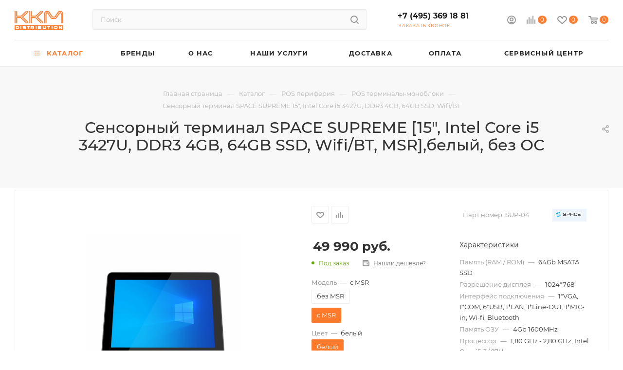

--- FILE ---
content_type: text/html; charset=UTF-8
request_url: https://kkm-trade.ru/catalog/pos_periferiya/pos_terminaly_monobloki/sensornyy_terminal_space_supreme_15_intel_core_i5_3427u_ddr3_4gb_64gb_ssd_wifi_bt.html
body_size: 111408
content:
<!DOCTYPE html>
<html xmlns="http://www.w3.org/1999/xhtml" xml:lang="ru" lang="ru"  >
<head><link rel="canonical" href="https://kkm-trade.ru/catalog/pos_periferiya/pos_terminaly_monobloki/sensornyy_terminal_space_supreme_15_intel_core_i5_3427u_ddr3_4gb_64gb_ssd_wifi_bt.html" />
	<!-- Global site tag (gtag.js) - Google Analytics -->
<script async src="https://www.googletagmanager.com/gtag/js?id=UA-145437783-1" data-skip-moving="true"></script>
<script data-skip-moving="true">
  window.dataLayer = window.dataLayer || [];
  function gtag(){dataLayer.push(arguments);}
  gtag('js', new Date());
  gtag('config', 'UA-152113021-1');
</script>
	<meta name="yandex-verification" content="5a48b9465c85613f" />
	<meta name="google-site-verification" content="7BY_vYQ1qXEN7n7kGfOqggZeXrlUTFcEmKJ_hFAfwfQ" />
	<meta name="yandex-verification" content="fc3f3b8c81a1a0ee" />
	<meta name="yandex-verification" content="f1c356d87ea5e447" />
	<title>Сенсорный терминал SPACE SUPREME [15&quot;, Intel Core i5 3427U, DDR3 4GB, 64GB SSD, Wifi/BT, MSR],белый, без ОС</title>
	<meta name="viewport" content="initial-scale=1.0, width=device-width" />
	<meta name="HandheldFriendly" content="true" />
	<meta name="yes" content="yes" />
	<meta name="apple-mobile-web-app-status-bar-style" content="black" />
	<meta name="SKYPE_TOOLBAR" content="SKYPE_TOOLBAR_PARSER_COMPATIBLE" />
	<meta http-equiv="Content-Type" content="text/html; charset=UTF-8" />
<meta name="keywords" content="KKM Trade" />
<meta name="description" content="Сенсорный терминал SPACE SUPREME 15&quot;, Intel Core i5 3427U, DDR3 4GB, 64GB SSD, Wifi/BT купить по низкой цене, доставка по Москве и России. Звоните +7 (495) 369 18 81. ОПЕРАТИВНАЯ ОБРАБОТКА ИНФОРМАЦИИ
Оснащен высокопроизводительным процессором Intel Core i5,
что позволит работать с ресурcоёмким программным обеспечением и
увеличит скорость обработки информации
УНИВЕРСАЛЬНЫЙ
Наличие большого количества интерфейсов позволяет подключить все
необходимое дополнительное оборудование и использовать терминал во всех
сферах бизнеса. Корпус терминала оснащен креплением VESA 75*75.
СТИЛЬНЫЙ
Уникальный дизайн идеально впишется в любой интерьер, не занимая много
места" />
<script data-skip-moving="true">(function(w, d) {var v = w.frameCacheVars = {'CACHE_MODE':'HTMLCACHE','storageBlocks':[],'dynamicBlocks':{'4i19eW':'68b329da9893','basketitems-component-block':'d41d8cd98f00','header-auth-block1':'d41d8cd98f00','mobile-basket-with-compare-block1':'d41d8cd98f00','header-basket-with-compare-block1':'d41d8cd98f00','header-auth-block2':'d41d8cd98f00','header-basket-with-compare-block2':'d41d8cd98f00','header-auth-block3':'d41d8cd98f00','header-basket-with-compare-block3':'d41d8cd98f00','header-auth-block4':'d41d8cd98f00','mobile-auth-block1':'d41d8cd98f00','mobile-basket-with-compare-block2':'d41d8cd98f00','qepX1R':'d41d8cd98f00','OhECjo':'d41d8cd98f00','area':'d41d8cd98f00','es4Hjc':'d41d8cd98f00','des':'d41d8cd98f00','viewed-block':'d41d8cd98f00','8gJilP':'d41d8cd98f00','basketitems-block':'d41d8cd98f00','bottom-panel-block':'d41d8cd98f00'},'AUTO_UPDATE':true,'AUTO_UPDATE_TTL':'120','version':'2'};var inv = false;if (v.AUTO_UPDATE === false){if (v.AUTO_UPDATE_TTL && v.AUTO_UPDATE_TTL > 0){var lm = Date.parse(d.lastModified);if (!isNaN(lm)){var td = new Date().getTime();if ((lm + v.AUTO_UPDATE_TTL * 1000) >= td){w.frameRequestStart = false;w.preventAutoUpdate = true;return;}inv = true;}}else{w.frameRequestStart = false;w.preventAutoUpdate = true;return;}}var r = w.XMLHttpRequest ? new XMLHttpRequest() : (w.ActiveXObject ? new w.ActiveXObject("Microsoft.XMLHTTP") : null);if (!r) { return; }w.frameRequestStart = true;var m = v.CACHE_MODE; var l = w.location; var x = new Date().getTime();var q = "?bxrand=" + x + (l.search.length > 0 ? "&" + l.search.substring(1) : "");var u = l.protocol + "//" + l.host + l.pathname + q;r.open("GET", u, true);r.setRequestHeader("BX-ACTION-TYPE", "get_dynamic");r.setRequestHeader("X-Bitrix-Composite", "get_dynamic");r.setRequestHeader("BX-CACHE-MODE", m);r.setRequestHeader("BX-CACHE-BLOCKS", v.dynamicBlocks ? JSON.stringify(v.dynamicBlocks) : "");if (inv){r.setRequestHeader("BX-INVALIDATE-CACHE", "Y");}try { r.setRequestHeader("BX-REF", d.referrer || "");} catch(e) {}if (m === "APPCACHE"){r.setRequestHeader("BX-APPCACHE-PARAMS", JSON.stringify(v.PARAMS));r.setRequestHeader("BX-APPCACHE-URL", v.PAGE_URL ? v.PAGE_URL : "");}r.onreadystatechange = function() {if (r.readyState != 4) { return; }var a = r.getResponseHeader("BX-RAND");var b = w.BX && w.BX.frameCache ? w.BX.frameCache : false;if (a != x || !((r.status >= 200 && r.status < 300) || r.status === 304 || r.status === 1223 || r.status === 0)){var f = {error:true, reason:a!=x?"bad_rand":"bad_status", url:u, xhr:r, status:r.status};if (w.BX && w.BX.ready && b){BX.ready(function() {setTimeout(function(){BX.onCustomEvent("onFrameDataRequestFail", [f]);}, 0);});}w.frameRequestFail = f;return;}if (b){b.onFrameDataReceived(r.responseText);if (!w.frameUpdateInvoked){b.update(false);}w.frameUpdateInvoked = true;}else{w.frameDataString = r.responseText;}};r.send();var p = w.performance;if (p && p.addEventListener && p.getEntries && p.setResourceTimingBufferSize){var e = 'resourcetimingbufferfull';var h = function() {if (w.BX && w.BX.frameCache && w.BX.frameCache.frameDataInserted){p.removeEventListener(e, h);}else {p.setResourceTimingBufferSize(p.getEntries().length + 50);}};p.addEventListener(e, h);}})(window, document);</script>

<link href="/bitrix/cache/css/s1/aspro_max/kernel_main/kernel_main_v1.css?17109224749980"  rel="stylesheet" />
<link href="/bitrix/css/aspro.max/notice.min.css?16469781342876"  rel="stylesheet" />
<link href="/bitrix/js/ui/fonts/opensans/ui.font.opensans.min.css?16469829992409"  rel="stylesheet" />
<link href="/bitrix/js/main/popup/dist/main.popup.bundle.min.css?164698382623804"  rel="stylesheet" />
<link href="/bitrix/js/main/loader/dist/loader.bundle.min.css?16043225582029"  rel="stylesheet" />
<link href="/bitrix/js/main/core/css/core_viewer.min.css?160432255857920"  rel="stylesheet" />
<link href="/bitrix/js/ui/entity-selector/dist/entity-selector.bundle.min.css?164698303126215"  rel="stylesheet" />
<link href="/bitrix/cache/css/s1/aspro_max/kernel_sidepanel/kernel_sidepanel_v1.css?17109225358266"  rel="stylesheet" />
<link href="/bitrix/js/socialnetwork/entity-selector/dist/sonet-entity-selector.bundle.min.css?1646983917162"  rel="stylesheet" />
<link href="/bitrix/js/ui/buttons/src/css/ui.buttons.css?164698302820592"  rel="stylesheet" />
<link href="/bitrix/js/ui/buttons/src/css/ui.buttons.ie.css?160432256838907"  rel="stylesheet" />
<link href="/bitrix/js/ui/cnt/ui.cnt.min.css?16469830263144"  rel="stylesheet" />
<link href="/bitrix/js/fileman/html_editor/html-editor.min.css?164698388154882"  rel="stylesheet" />
<link href="/bitrix/cache/css/s1/aspro_max/page_a7b6ff70b17d6e3622171814f866c801/page_a7b6ff70b17d6e3622171814f866c801_v1.css?1710922535120860"  rel="stylesheet" />
<link href="/bitrix/panel/main/popup.min.css?164698285321121"  rel="stylesheet" />
<link href="/bitrix/cache/css/s1/aspro_max/default_814ab11905ac0be221111f11a7d30dae/default_814ab11905ac0be221111f11a7d30dae_v1.css?171092253523487"  rel="stylesheet" />
<link href="/bitrix/cache/css/s1/aspro_max/template_46c6abd1cd0532dac5958f55004a40ab/template_46c6abd1cd0532dac5958f55004a40ab_v1.css?17548098321195346"  data-template-style="true" rel="stylesheet" />
<script>if(!window.BX)window.BX={};if(!window.BX.message)window.BX.message=function(mess){if(typeof mess==='object'){for(let i in mess) {BX.message[i]=mess[i];} return true;}};</script>
<script>(window.BX||top.BX).message({'JS_CORE_LOADING':'Загрузка...','JS_CORE_NO_DATA':'- Нет данных -','JS_CORE_WINDOW_CLOSE':'Закрыть','JS_CORE_WINDOW_EXPAND':'Развернуть','JS_CORE_WINDOW_NARROW':'Свернуть в окно','JS_CORE_WINDOW_SAVE':'Сохранить','JS_CORE_WINDOW_CANCEL':'Отменить','JS_CORE_WINDOW_CONTINUE':'Продолжить','JS_CORE_H':'ч','JS_CORE_M':'м','JS_CORE_S':'с','JSADM_AI_HIDE_EXTRA':'Скрыть лишние','JSADM_AI_ALL_NOTIF':'Показать все','JSADM_AUTH_REQ':'Требуется авторизация!','JS_CORE_WINDOW_AUTH':'Войти','JS_CORE_IMAGE_FULL':'Полный размер'});</script>
<script src="/bitrix/js/main/core/core.min.js?1650272371262964"></script>
<script>BX.setJSList(['/bitrix/js/main/core/core_ajax.js','/bitrix/js/main/core/core_promise.js','/bitrix/js/main/polyfill/promise/js/promise.js','/bitrix/js/main/loadext/loadext.js','/bitrix/js/main/loadext/extension.js','/bitrix/js/main/polyfill/promise/js/promise.js','/bitrix/js/main/polyfill/find/js/find.js','/bitrix/js/main/polyfill/includes/js/includes.js','/bitrix/js/main/polyfill/matches/js/matches.js','/bitrix/js/ui/polyfill/closest/js/closest.js','/bitrix/js/main/polyfill/fill/main.polyfill.fill.js','/bitrix/js/main/polyfill/find/js/find.js','/bitrix/js/main/polyfill/matches/js/matches.js','/bitrix/js/main/polyfill/core/dist/polyfill.bundle.js','/bitrix/js/main/core/core.js','/bitrix/js/main/polyfill/intersectionobserver/js/intersectionobserver.js','/bitrix/js/main/lazyload/dist/lazyload.bundle.js','/bitrix/js/main/polyfill/core/dist/polyfill.bundle.js','/bitrix/js/main/parambag/dist/parambag.bundle.js']);
BX.setCSSList(['/bitrix/js/main/lazyload/dist/lazyload.bundle.css','/bitrix/js/main/parambag/dist/parambag.bundle.css']);</script>
<script>(window.BX||top.BX).message({'pull_server_enabled':'N','pull_config_timestamp':'0','pull_guest_mode':'N','pull_guest_user_id':'0'});(window.BX||top.BX).message({'PULL_OLD_REVISION':'Для продолжения корректной работы с сайтом необходимо перезагрузить страницу.'});</script>
<script>(window.BX||top.BX).message({'NOTICE_ADDED2CART':'В корзине','NOTICE_CLOSE':'Закрыть','NOTICE_MORE':'и ещё #COUNT# #PRODUCTS#','NOTICE_PRODUCT0':'товаров','NOTICE_PRODUCT1':'товар','NOTICE_PRODUCT2':'товара','NOTICE_ADDED2DELAY':'В отложенных','NOTICE_ADDED2COMPARE':'В сравнении'});</script>
<script>(window.BX||top.BX).message({'JS_CORE_LOADING':'Загрузка...','JS_CORE_NO_DATA':'- Нет данных -','JS_CORE_WINDOW_CLOSE':'Закрыть','JS_CORE_WINDOW_EXPAND':'Развернуть','JS_CORE_WINDOW_NARROW':'Свернуть в окно','JS_CORE_WINDOW_SAVE':'Сохранить','JS_CORE_WINDOW_CANCEL':'Отменить','JS_CORE_WINDOW_CONTINUE':'Продолжить','JS_CORE_H':'ч','JS_CORE_M':'м','JS_CORE_S':'с','JSADM_AI_HIDE_EXTRA':'Скрыть лишние','JSADM_AI_ALL_NOTIF':'Показать все','JSADM_AUTH_REQ':'Требуется авторизация!','JS_CORE_WINDOW_AUTH':'Войти','JS_CORE_IMAGE_FULL':'Полный размер'});</script>
<script>(window.BX||top.BX).message({'DISK_MYOFFICE':false});(window.BX||top.BX).message({'JS_CORE_VIEWER_DOWNLOAD':'Скачать','JS_CORE_VIEWER_EDIT':'Редактировать','JS_CORE_VIEWER_DESCR_AUTHOR':'Автор','JS_CORE_VIEWER_DESCR_LAST_MODIFY':'Последние изменения','JS_CORE_VIEWER_TOO_BIG_FOR_VIEW':'Файл слишком большой для просмотра','JS_CORE_VIEWER_OPEN_WITH_GVIEWER':'Открыть файл в Google Viewer','JS_CORE_VIEWER_IFRAME_DESCR_ERROR':'К сожалению, не удалось открыть документ.','JS_CORE_VIEWER_IFRAME_PROCESS_SAVE_DOC':'Сохранение документа','JS_CORE_VIEWER_IFRAME_UPLOAD_DOC_TO_GOOGLE':'Загрузка документа','JS_CORE_VIEWER_IFRAME_CONVERT_ACCEPT':'Конвертировать','JS_CORE_VIEWER_IFRAME_CONVERT_DECLINE':'Отменить','JS_CORE_VIEWER_IFRAME_CONVERT_TO_NEW_FORMAT':'Документ будет сконвертирован в docx, xls, pptx, так как имеет старый формат.','JS_CORE_VIEWER_IFRAME_DESCR_SAVE_DOC':'Сохранить документ?','JS_CORE_VIEWER_IFRAME_SAVE_DOC':'Сохранить','JS_CORE_VIEWER_IFRAME_DISCARD_DOC':'Отменить изменения','JS_CORE_VIEWER_IFRAME_CHOICE_SERVICE_EDIT':'Редактировать с помощью','JS_CORE_VIEWER_IFRAME_SET_DEFAULT_SERVICE_EDIT':'Использовать для всех файлов','JS_CORE_VIEWER_IFRAME_CHOICE_SERVICE_EDIT_ACCEPT':'Применить','JS_CORE_VIEWER_IFRAME_CHOICE_SERVICE_EDIT_DECLINE':'Отменить','JS_CORE_VIEWER_IFRAME_UPLOAD_NEW_VERSION_IN_COMMENT':'Загрузил новую версию файла','JS_CORE_VIEWER_SERVICE_GOOGLE_DRIVE':'Google Docs','JS_CORE_VIEWER_SERVICE_SKYDRIVE':'MS Office Online','JS_CORE_VIEWER_IFRAME_CANCEL':'Отмена','JS_CORE_VIEWER_IFRAME_DESCR_SAVE_DOC_F':'В одном из окон вы редактируете данный документ. Если вы завершили работу над документом, нажмите \"#SAVE_DOC#\", чтобы загрузить измененный файл на портал.','JS_CORE_VIEWER_SAVE':'Сохранить','JS_CORE_VIEWER_EDIT_IN_SERVICE':'Редактировать в #SERVICE#','JS_CORE_VIEWER_NOW_EDITING_IN_SERVICE':'Редактирование в #SERVICE#','JS_CORE_VIEWER_SAVE_TO_OWN_FILES':'Сохранить на Битрикс24.Диск','JS_CORE_VIEWER_DOWNLOAD_TO_PC':'Скачать на локальный компьютер','JS_CORE_VIEWER_GO_TO_FILE':'Перейти к файлу','JS_CORE_VIEWER_DESCR_SAVE_FILE_TO_OWN_FILES':'Файл #NAME# успешно сохранен<br>в папку \"Файлы\\Сохраненные\"','JS_CORE_VIEWER_DESCR_PROCESS_SAVE_FILE_TO_OWN_FILES':'Файл #NAME# сохраняется<br>на ваш \"Битрикс24.Диск\"','JS_CORE_VIEWER_HISTORY_ELEMENT':'История','JS_CORE_VIEWER_VIEW_ELEMENT':'Просмотреть','JS_CORE_VIEWER_THROUGH_VERSION':'Версия #NUMBER#','JS_CORE_VIEWER_THROUGH_LAST_VERSION':'Последняя версия','JS_CORE_VIEWER_DISABLE_EDIT_BY_PERM':'Автор не разрешил вам редактировать этот документ','JS_CORE_VIEWER_IFRAME_UPLOAD_NEW_VERSION_IN_COMMENT_F':'Загрузила новую версию файла','JS_CORE_VIEWER_IFRAME_UPLOAD_NEW_VERSION_IN_COMMENT_M':'Загрузил новую версию файла','JS_CORE_VIEWER_IFRAME_CONVERT_TO_NEW_FORMAT_EX':'Документ будет сконвертирован в формат #NEW_FORMAT#, так как текущий формат #OLD_FORMAT# является устаревшим.','JS_CORE_VIEWER_CONVERT_TITLE':'Конвертировать в #NEW_FORMAT#?','JS_CORE_VIEWER_CREATE_IN_SERVICE':'Создать с помощью #SERVICE#','JS_CORE_VIEWER_NOW_CREATING_IN_SERVICE':'Создание документа в #SERVICE#','JS_CORE_VIEWER_SAVE_AS':'Сохранить как','JS_CORE_VIEWER_CREATE_DESCR_SAVE_DOC_F':'В одном из окон вы создаете новый документ. Если вы завершили работу над документом, нажмите \"#SAVE_AS_DOC#\", чтобы перейти к добавлению документа на портал.','JS_CORE_VIEWER_NOW_DOWNLOAD_FROM_SERVICE':'Загрузка документа из #SERVICE#','JS_CORE_VIEWER_EDIT_IN_LOCAL_SERVICE':'Редактировать на моём компьютере','JS_CORE_VIEWER_EDIT_IN_LOCAL_SERVICE_SHORT':'Редактировать на #SERVICE#','JS_CORE_VIEWER_SERVICE_LOCAL':'моём компьютере','JS_CORE_VIEWER_DOWNLOAD_B24_DESKTOP':'Скачать','JS_CORE_VIEWER_SERVICE_LOCAL_INSTALL_DESKTOP':'Для эффективного редактирования документов на компьютере, установите десктоп приложение и подключите Битрикс24.Диск','JS_CORE_VIEWER_SERVICE_B24_DISK':'Битрикс24.Диск','JS_CORE_VIEWER_SHOW_FILE_DIALOG_OAUTH_NOTICE':'Для просмотра файла, пожалуйста, авторизуйтесь в своем аккаунте <a id=\"bx-js-disk-run-oauth-modal\" href=\"#\">#SERVICE#<\/a>.','JS_CORE_VIEWER_SERVICE_OFFICE365':'Office365','JS_CORE_VIEWER_DOCUMENT_IS_LOCKED_BY':'Документ заблокирован на редактирование','JS_CORE_VIEWER_SERVICE_MYOFFICE':'МойОфис','JS_CORE_VIEWER_OPEN_PDF_PREVIEW':'Просмотреть pdf-версию файла','JS_CORE_VIEWER_AJAX_ACCESS_DENIED':'Не хватает прав для просмотра файла. Попробуйте обновить страницу.','JS_CORE_VIEWER_AJAX_CONNECTION_FAILED':'При попытке открыть файл возникла ошибка. Пожалуйста, попробуйте позже.','JS_CORE_VIEWER_AJAX_OPEN_NEW_TAB':'Открыть в новом окне','JS_CORE_VIEWER_AJAX_PRINT':'Распечатать','JS_CORE_VIEWER_TRANSFORMATION_IN_PROCESS':'Документ сохранён. Мы готовим его к показу.','JS_CORE_VIEWER_IFRAME_ERROR_TITLE':'Не удалось открыть документ','JS_CORE_VIEWER_DOWNLOAD_B24_DESKTOP_FULL':'Скачать приложение','JS_CORE_VIEWER_DOWNLOAD_DOCUMENT':'Скачать документ','JS_CORE_VIEWER_IFRAME_ERROR_COULD_NOT_VIEW':'К сожалению, не удалось просмотреть документ.','JS_CORE_VIEWER_ACTIONPANEL_MORE':'Ещё'});</script>
<script>(window.BX||top.BX).message({'UI_TAG_SELECTOR_SEARCH_PLACEHOLDER':'поиск','UI_TAG_SELECTOR_ADD_BUTTON_CAPTION':'Добавить','UI_TAG_SELECTOR_ADD_BUTTON_CAPTION_MORE':'Добавить еще','UI_TAG_SELECTOR_ADD_BUTTON_CAPTION_SINGLE':'Изменить','UI_TAG_SELECTOR_CREATE_BUTTON_CAPTION':'Создать','UI_SELECTOR_SEARCH_LOADER_TEXT':'Идет поиск дополнительных результатов...','UI_SELECTOR_SEARCH_TAB_TITLE':'Поиск','UI_SELECTOR_SEARCH_STUB_TITLE':'Нет совпадений','UI_SELECTOR_SEARCH_STUB_SUBTITLE':'Попробуйте изменить условия поиска','UI_SELECTOR_RECENT_TAB_TITLE':'Последние','UI_SELECTOR_ITEM_LINK_TITLE':'подробнее','UI_SELECTOR_TAB_STUB_TITLE':'В категории &laquo;#TAB_TITLE#&raquo; ничего не найдено','UI_SELECTOR_CREATE_ITEM_LABEL':'Создать:'});</script>
<script type="extension/settings" data-extension="ui.entity-selector">{"extensions":["catalog.entity-selector","im.entity-selector","landing.entity-selector","seo.entity-selector","socialnetwork.entity-selector"]}</script>
<script type="extension/settings" data-extension="catalog.entity-selector">{"entities":[{"id":"product","options":{"dynamicLoad":true,"dynamicSearch":true,"searchFields":[{"name":"supertitle","type":"string","system":true},{"name":"SEARCH_PROPERTIES","type":"string"},{"name":"PREVIEW_TEXT","type":"string"},{"name":"DETAIL_TEXT","type":"string"},{"name":"PARENT_NAME","type":"string"},{"name":"PARENT_SEARCH_PROPERTIES","type":"string"},{"name":"PARENT_PREVIEW_TEXT","type":"string"},{"name":"PARENT_DETAIL_TEXT","type":"string"}],"itemOptions":{"default":{"avatar":"\/bitrix\/js\/catalog\/entity-selector\/src\/images\/product.svg","captionOptions":{"fitContent":true,"maxWidth":150}}}}}]}</script>
<script type="extension/settings" data-extension="im.entity-selector">{"entities":[{"id":"im-bot","options":{"dynamicLoad":true,"dynamicSearch":true,"itemOptions":{"default":{"supertitle":"\u0427\u0430\u0442-\u0431\u043e\u0442","textColor":"#725acc"},"network":{"textColor":"#0a962f"},"support24":{"textColor":"#0165af"}}}},{"id":"im-chat","options":{"dynamicLoad":true,"dynamicSearch":true,"itemOptions":{"CHANNEL":{"supertitle":"\u041a\u0430\u043d\u0430\u043b"},"ANNOUNCEMENT":{"supertitle":"\u0427\u0430\u0442 \u0430\u043d\u043e\u043d\u0441\u043e\u0432"},"GROUP":{"supertitle":"\u0413\u0440\u0443\u043f\u043f\u043e\u0432\u043e\u0439 \u0447\u0430\u0442"},"VIDEOCONF":{"supertitle":"\u0427\u0430\u0442 \u0432\u0438\u0434\u0435\u043a\u043e\u043d\u0444\u0435\u0440\u0435\u043d\u0446\u0438\u0438"},"CALL":{"supertitle":"\u0427\u0430\u0442 \u0437\u0432\u043e\u043d\u043a\u0430"},"CRM":{"supertitle":"\u0427\u0430\u0442 \u0441\u0434\u0435\u043b\u043a\u0438"},"SONET_GROUP":{"supertitle":"\u0427\u0430\u0442 \u0433\u0440\u0443\u043f\u043f\u044b"},"CALENDAR":{"supertitle":"\u0427\u0430\u0442 \u0432\u0441\u0442\u0440\u0435\u0447\u0438"},"TASKS":{"supertitle":"\u0427\u0430\u0442 \u0437\u0430\u0434\u0430\u0447\u0438"},"SUPPORT24_NOTIFIER":{"supertitle":"\u041f\u043e\u0434\u0434\u0435\u0440\u0436\u043a\u043024","textColor":"#0165af"},"SUPPORT24_QUESTION":{"supertitle":"\u0412\u043e\u043f\u0440\u043e\u0441 \u0432 \u043f\u043e\u0434\u0434\u0435\u0440\u0436\u043a\u0443","textColor":"#0165af"},"LINES":{"supertitle":"\u041e\u0442\u043a\u0440\u044b\u0442\u0430\u044f \u043b\u0438\u043d\u0438\u044f","textColor":"#0a962f"},"LIVECHAT":{"supertitle":"\u041e\u0442\u043a\u0440\u044b\u0442\u0430\u044f \u043b\u0438\u043d\u0438\u044f","textColor":"#0a962f"}}}},{"id":"im-user","options":{"dynamicLoad":true,"dynamicSearch":true}},{"id":"im-recent","options":{"dynamicLoad":true}}]}</script>
<script type="extension/settings" data-extension="landing.entity-selector">{"entities":[{"id":"landing","options":{"itemOptions":{"default":{"avatarOptions":{"bgSize":"cover"}},"folder":{"avatar":"\/bitrix\/js\/landing\/entity-selector\/src\/images\/icon-folder.svg"}},"dynamicLoad":true,"dynamicSearch":true}}]}</script>
<script>(window.BX||top.BX).message({'CORE_CLIPBOARD_COPY_SUCCESS':'Скопировано','CORE_CLIPBOARD_COPY_FAILURE':'Не удалось скопировать'});</script>
<script>(window.BX||top.BX).message({'MAIN_SIDEPANEL_CLOSE':'Закрыть','MAIN_SIDEPANEL_PRINT':'Печать','MAIN_SIDEPANEL_NEW_WINDOW':'Открыть в новом окне','MAIN_SIDEPANEL_COPY_LINK':'Скопировать ссылку'});</script>
<script>(window.BX||top.BX).message({'SOCNET_ENTITY_SELECTOR_INVITE_EMPLOYEE':'Пригласить сотрудника','SOCNET_ENTITY_SELECTOR_INVITE_EXTRANET':'Пригласить внешнего пользователя','SOCNET_ENTITY_SELECTOR_INVITE_EMPLOYEE_OR_EXTRANET':'Пригласить сотрудника или внешнего пользователя','SOCNET_ENTITY_SELECTOR_INVITE_GUEST':'Пригласить гостя','SOCNET_ENTITY_SELECTOR_CREATE_PROJECT':'Создать группу','SOCNET_ENTITY_SELECTOR_INVITE_EMPLOYEE_OR_GUEST':'<employee>Пригласить сотрудника<\/employee><span>или<\/span><guest>пригласить гостя<\/guest>','SOCNET_ENTITY_SELECTOR_EMPLOYEE_OR_PROJECT':'<employee>Пригласить сотрудника<\/employee><span>или<\/span><project>создать группу<\/project>','SOCNET_ENTITY_SELECTOR_PROJECT_OR_GUEST':'<project>Создать группу<\/project><span>или<\/span><guest>пригласить гостя<\/guest>','SOCNET_ENTITY_SELECTOR_EMPLOYEE_OR_PROJECT_OR_GUEST':'<employee>Пригласить сотрудника<\/employee><span>или<\/span><project>создать группу<\/project><span>или<\/span><guest>пригласить гостя<\/guest>','SOCNET_ENTITY_SELECTOR_INVITED_USERS_TAB_TITLE':'Приглашенные','SOCNET_ENTITY_SELECTOR_INVITED_GUEST_HINT':'Вы можете добавить не только сотрудника, но и партнера или клиента по электронной почте.','SOCNET_ENTITY_SELECTOR_TAG_FOOTER_LABEL':'Начните ввод, чтобы создать новый тег'});</script>
<script type="extension/settings" data-extension="socialnetwork.entity-selector">{"entities":[{"id":"user","options":{"dynamicLoad":true,"dynamicSearch":true,"searchFields":[{"name":"position","type":"string"},{"name":"email","type":"email"}],"searchCacheLimits":["^[=_0-9a-z+~\u0027!\\$\u0026*^`|\\#%\\\/?{}-]+(\\.[=_0-9a-z+~\u0027!\\$\u0026*^`|\\#%\\\/?{}-]+)*@"],"badgeOptions":[{"title":"\u0412 \u043e\u0442\u043f\u0443\u0441\u043a\u0435","bgColor":"#b4f4e6","textColor":"#27a68a","conditions":{"isOnVacation":true}},{"title":"\u041f\u0440\u0438\u0433\u043b\u0430\u0448\u0435\u043d","textColor":"#23a2ca","bgColor":"#dcf6fe","conditions":{"invited":true}}],"itemOptions":{"default":{"avatar":"\/bitrix\/js\/socialnetwork\/entity-selector\/src\/images\/default-user.svg","link":"\/company\/personal\/user\/#id#\/","linkTitle":"\u043e \u0441\u043e\u0442\u0440\u0443\u0434\u043d\u0438\u043a\u0435"},"extranet":{"textColor":"#ca8600","avatar":"\/bitrix\/js\/socialnetwork\/entity-selector\/src\/images\/extranet-user.svg","badges":[{"title":"\u042d\u043a\u0441\u0442\u0440\u0430\u043d\u0435\u0442","textColor":"#bb8412","bgColor":"#fff599"}]},"email":{"textColor":"#ca8600","avatar":"\/bitrix\/js\/socialnetwork\/entity-selector\/src\/images\/email-user.svg","badges":[{"title":"\u0413\u043e\u0441\u0442\u044c","textColor":"#bb8412","bgColor":"#fff599"}]},"inactive":{"badges":[{"title":"\u0423\u0432\u043e\u043b\u0435\u043d","textColor":"#828b95","bgColor":"#eaebec"}]},"integrator":{"badges":[{"title":"\u0418\u043d\u0442\u0435\u0433\u0440\u0430\u0442\u043e\u0440","textColor":"#668d13","bgColor":"#e6f4b9"}]}},"tagOptions":{"default":{"textColor":"#1066bb","bgColor":"#bcedfc","avatar":"\/bitrix\/js\/socialnetwork\/entity-selector\/src\/images\/default-tag-user.svg"},"extranet":{"textColor":"#a9750f","bgColor":"#ffec91","avatar":"\/bitrix\/js\/socialnetwork\/entity-selector\/src\/images\/extranet-user.svg"},"email":{"textColor":"#a26b00","bgColor":"#ffec91","avatar":"\/bitrix\/js\/socialnetwork\/entity-selector\/src\/images\/email-user.svg"},"inactive":{"textColor":"#5f6670","bgColor":"#ecedef"}}}},{"id":"fired-user","options":{"dynamicLoad":true,"dynamicSearch":true,"searchFields":[{"name":"position","type":"string"},{"name":"email","type":"email"}],"searchCacheLimits":["^[=_0-9a-z+~\u0027!\\$\u0026*^`|\\#%\\\/?{}-]+(\\.[=_0-9a-z+~\u0027!\\$\u0026*^`|\\#%\\\/?{}-]+)*@"],"badgeOptions":[{"title":"\u0412 \u043e\u0442\u043f\u0443\u0441\u043a\u0435","bgColor":"#b4f4e6","textColor":"#27a68a","conditions":{"isOnVacation":true}},{"title":"\u041f\u0440\u0438\u0433\u043b\u0430\u0448\u0435\u043d","textColor":"#23a2ca","bgColor":"#dcf6fe","conditions":{"invited":true}}],"itemOptions":{"default":{"avatar":"\/bitrix\/js\/socialnetwork\/entity-selector\/src\/images\/default-user.svg","link":"\/company\/personal\/user\/#id#\/","linkTitle":"\u043e \u0441\u043e\u0442\u0440\u0443\u0434\u043d\u0438\u043a\u0435"},"extranet":{"textColor":"#ca8600","avatar":"\/bitrix\/js\/socialnetwork\/entity-selector\/src\/images\/extranet-user.svg","badges":[{"title":"\u042d\u043a\u0441\u0442\u0440\u0430\u043d\u0435\u0442","textColor":"#bb8412","bgColor":"#fff599"}]},"email":{"textColor":"#ca8600","avatar":"\/bitrix\/js\/socialnetwork\/entity-selector\/src\/images\/email-user.svg","badges":[{"title":"\u0413\u043e\u0441\u0442\u044c","textColor":"#bb8412","bgColor":"#fff599"}]},"inactive":{"badges":[{"title":"\u0423\u0432\u043e\u043b\u0435\u043d","textColor":"#828b95","bgColor":"#eaebec"}]},"integrator":{"badges":[{"title":"\u0418\u043d\u0442\u0435\u0433\u0440\u0430\u0442\u043e\u0440","textColor":"#668d13","bgColor":"#e6f4b9"}]}},"tagOptions":{"default":{"textColor":"#1066bb","bgColor":"#bcedfc","avatar":"\/bitrix\/js\/socialnetwork\/entity-selector\/src\/images\/default-tag-user.svg"},"extranet":{"textColor":"#a9750f","bgColor":"#ffec91","avatar":"\/bitrix\/js\/socialnetwork\/entity-selector\/src\/images\/extranet-user.svg"},"email":{"textColor":"#a26b00","bgColor":"#ffec91","avatar":"\/bitrix\/js\/socialnetwork\/entity-selector\/src\/images\/email-user.svg"},"inactive":{"textColor":"#5f6670","bgColor":"#ecedef"}}}},{"id":"project","options":{"dynamicLoad":true,"dynamicSearch":true,"itemOptions":{"default":{"avatar":"\/bitrix\/js\/socialnetwork\/entity-selector\/src\/images\/project.svg","link":"\/workgroups\/group\/#id#\/card\/","linkTitle":"\u043e \u0433\u0440\u0443\u043f\u043f\u0435","supertitle":"\u0413\u0440\u0443\u043f\u043f\u0430"},"extranet":{"avatar":"\/bitrix\/js\/socialnetwork\/entity-selector\/src\/images\/extranet-project.svg","textColor":"#ca8600","badges":[{"title":"\u042d\u043a\u0441\u0442\u0440\u0430\u043d\u0435\u0442","textColor":"#bb8412","bgColor":"#fff599"}]}},"tagOptions":{"default":{"textColor":"#207976","bgColor":"#ade7e4"},"extranet":{"textColor":"#a9750f","bgColor":"#ffec91"}}}},{"id":"meta-user","options":{"dynamicLoad":true,"dynamicSearch":false,"itemOptions":{"all-users":{"avatar":"\/bitrix\/js\/socialnetwork\/entity-selector\/src\/images\/meta-user-all.svg"}},"tagOptions":{"all-users":{"textColor":"#5f6670","bgColor":"#dbf087","avatar":""}}}},{"id":"project-tag","options":{"dynamicLoad":true,"dynamicSearch":true,"itemOptions":{"default":{"avatar":"\/bitrix\/js\/socialnetwork\/entity-selector\/src\/images\/default-tag.svg"}}}}]}</script>
<script>(window.BX||top.BX).message({'UI_BUTTONS_SAVE_BTN_TEXT':'Сохранить','UI_BUTTONS_CREATE_BTN_TEXT':'Создать','UI_BUTTONS_ADD_BTN_TEXT':'Добавить','UI_BUTTONS_SEND_BTN_TEXT':'Отправить','UI_BUTTONS_CANCEL_BTN_TEXT':'Отменить','UI_BUTTONS_CLOSE_BTN_TEXT':'Закрыть','UI_BUTTONS_APPLY_BTN_TEXT':'Применить'});</script>
<script>(window.BX||top.BX).message({'AMPM_MODE':false});(window.BX||top.BX).message({'MONTH_1':'Январь','MONTH_2':'Февраль','MONTH_3':'Март','MONTH_4':'Апрель','MONTH_5':'Май','MONTH_6':'Июнь','MONTH_7':'Июль','MONTH_8':'Август','MONTH_9':'Сентябрь','MONTH_10':'Октябрь','MONTH_11':'Ноябрь','MONTH_12':'Декабрь','MONTH_1_S':'января','MONTH_2_S':'февраля','MONTH_3_S':'марта','MONTH_4_S':'апреля','MONTH_5_S':'мая','MONTH_6_S':'июня','MONTH_7_S':'июля','MONTH_8_S':'августа','MONTH_9_S':'сентября','MONTH_10_S':'октября','MONTH_11_S':'ноября','MONTH_12_S':'декабря','MON_1':'янв','MON_2':'фев','MON_3':'мар','MON_4':'апр','MON_5':'май','MON_6':'июн','MON_7':'июл','MON_8':'авг','MON_9':'сен','MON_10':'окт','MON_11':'ноя','MON_12':'дек','DAY_OF_WEEK_0':'Воскресенье','DAY_OF_WEEK_1':'Понедельник','DAY_OF_WEEK_2':'Вторник','DAY_OF_WEEK_3':'Среда','DAY_OF_WEEK_4':'Четверг','DAY_OF_WEEK_5':'Пятница','DAY_OF_WEEK_6':'Суббота','DOW_0':'Вс','DOW_1':'Пн','DOW_2':'Вт','DOW_3':'Ср','DOW_4':'Чт','DOW_5':'Пт','DOW_6':'Сб','FD_SECOND_AGO_0':'#VALUE# секунд назад','FD_SECOND_AGO_1':'#VALUE# секунду назад','FD_SECOND_AGO_10_20':'#VALUE# секунд назад','FD_SECOND_AGO_MOD_1':'#VALUE# секунду назад','FD_SECOND_AGO_MOD_2_4':'#VALUE# секунды назад','FD_SECOND_AGO_MOD_OTHER':'#VALUE# секунд назад','FD_SECOND_DIFF_0':'#VALUE# секунд','FD_SECOND_DIFF_1':'#VALUE# секунда','FD_SECOND_DIFF_10_20':'#VALUE# секунд','FD_SECOND_DIFF_MOD_1':'#VALUE# секунда','FD_SECOND_DIFF_MOD_2_4':'#VALUE# секунды','FD_SECOND_DIFF_MOD_OTHER':'#VALUE# секунд','FD_SECOND_SHORT':'#VALUE#с','FD_MINUTE_AGO_0':'#VALUE# минут назад','FD_MINUTE_AGO_1':'#VALUE# минуту назад','FD_MINUTE_AGO_10_20':'#VALUE# минут назад','FD_MINUTE_AGO_MOD_1':'#VALUE# минуту назад','FD_MINUTE_AGO_MOD_2_4':'#VALUE# минуты назад','FD_MINUTE_AGO_MOD_OTHER':'#VALUE# минут назад','FD_MINUTE_DIFF_0':'#VALUE# минут','FD_MINUTE_DIFF_1':'#VALUE# минута','FD_MINUTE_DIFF_10_20':'#VALUE# минут','FD_MINUTE_DIFF_MOD_1':'#VALUE# минута','FD_MINUTE_DIFF_MOD_2_4':'#VALUE# минуты','FD_MINUTE_DIFF_MOD_OTHER':'#VALUE# минут','FD_MINUTE_0':'#VALUE# минут','FD_MINUTE_1':'#VALUE# минуту','FD_MINUTE_10_20':'#VALUE# минут','FD_MINUTE_MOD_1':'#VALUE# минуту','FD_MINUTE_MOD_2_4':'#VALUE# минуты','FD_MINUTE_MOD_OTHER':'#VALUE# минут','FD_MINUTE_SHORT':'#VALUE#мин','FD_HOUR_AGO_0':'#VALUE# часов назад','FD_HOUR_AGO_1':'#VALUE# час назад','FD_HOUR_AGO_10_20':'#VALUE# часов назад','FD_HOUR_AGO_MOD_1':'#VALUE# час назад','FD_HOUR_AGO_MOD_2_4':'#VALUE# часа назад','FD_HOUR_AGO_MOD_OTHER':'#VALUE# часов назад','FD_HOUR_DIFF_0':'#VALUE# часов','FD_HOUR_DIFF_1':'#VALUE# час','FD_HOUR_DIFF_10_20':'#VALUE# часов','FD_HOUR_DIFF_MOD_1':'#VALUE# час','FD_HOUR_DIFF_MOD_2_4':'#VALUE# часа','FD_HOUR_DIFF_MOD_OTHER':'#VALUE# часов','FD_HOUR_SHORT':'#VALUE#ч','FD_YESTERDAY':'вчера','FD_TODAY':'сегодня','FD_TOMORROW':'завтра','FD_DAY_AGO_0':'#VALUE# дней назад','FD_DAY_AGO_1':'#VALUE# день назад','FD_DAY_AGO_10_20':'#VALUE# дней назад','FD_DAY_AGO_MOD_1':'#VALUE# день назад','FD_DAY_AGO_MOD_2_4':'#VALUE# дня назад','FD_DAY_AGO_MOD_OTHER':'#VALUE# дней назад','FD_DAY_DIFF_0':'#VALUE# дней','FD_DAY_DIFF_1':'#VALUE# день','FD_DAY_DIFF_10_20':'#VALUE# дней','FD_DAY_DIFF_MOD_1':'#VALUE# день','FD_DAY_DIFF_MOD_2_4':'#VALUE# дня','FD_DAY_DIFF_MOD_OTHER':'#VALUE# дней','FD_DAY_AT_TIME':'#DAY# в #TIME#','FD_DAY_SHORT':'#VALUE#д','FD_MONTH_AGO_0':'#VALUE# месяцев назад','FD_MONTH_AGO_1':'#VALUE# месяц назад','FD_MONTH_AGO_10_20':'#VALUE# месяцев назад','FD_MONTH_AGO_MOD_1':'#VALUE# месяц назад','FD_MONTH_AGO_MOD_2_4':'#VALUE# месяца назад','FD_MONTH_AGO_MOD_OTHER':'#VALUE# месяцев назад','FD_MONTH_DIFF_0':'#VALUE# месяцев','FD_MONTH_DIFF_1':'#VALUE# месяц','FD_MONTH_DIFF_10_20':'#VALUE# месяцев','FD_MONTH_DIFF_MOD_1':'#VALUE# месяц','FD_MONTH_DIFF_MOD_2_4':'#VALUE# месяца','FD_MONTH_DIFF_MOD_OTHER':'#VALUE# месяцев','FD_MONTH_SHORT':'#VALUE#мес','FD_YEARS_AGO_0':'#VALUE# лет назад','FD_YEARS_AGO_1':'#VALUE# год назад','FD_YEARS_AGO_10_20':'#VALUE# лет назад','FD_YEARS_AGO_MOD_1':'#VALUE# год назад','FD_YEARS_AGO_MOD_2_4':'#VALUE# года назад','FD_YEARS_AGO_MOD_OTHER':'#VALUE# лет назад','FD_YEARS_DIFF_0':'#VALUE# лет','FD_YEARS_DIFF_1':'#VALUE# год','FD_YEARS_DIFF_10_20':'#VALUE# лет','FD_YEARS_DIFF_MOD_1':'#VALUE# год','FD_YEARS_DIFF_MOD_2_4':'#VALUE# года','FD_YEARS_DIFF_MOD_OTHER':'#VALUE# лет','FD_YEARS_SHORT_0':'#VALUE#л','FD_YEARS_SHORT_1':'#VALUE#г','FD_YEARS_SHORT_10_20':'#VALUE#л','FD_YEARS_SHORT_MOD_1':'#VALUE#г','FD_YEARS_SHORT_MOD_2_4':'#VALUE#г','FD_YEARS_SHORT_MOD_OTHER':'#VALUE#л','CAL_BUTTON':'Выбрать','CAL_TIME_SET':'Установить время','CAL_TIME':'Время','FD_LAST_SEEN_TOMORROW':'завтра в #TIME#','FD_LAST_SEEN_NOW':'только что','FD_LAST_SEEN_TODAY':'сегодня в #TIME#','FD_LAST_SEEN_YESTERDAY':'вчера в #TIME#','FD_LAST_SEEN_MORE_YEAR':'более года назад'});</script>
<script>(window.BX||top.BX).message({'WEEK_START':'1'});</script>
<script>(window.BX||top.BX).message({'LANGUAGE_ID':'ru','FORMAT_DATE':'DD.MM.YYYY','FORMAT_DATETIME':'DD.MM.YYYY HH:MI:SS','COOKIE_PREFIX':'BITRIX_SM','SERVER_TZ_OFFSET':'10800','UTF_MODE':'Y','SITE_ID':'s1','SITE_DIR':'/'});</script>

<script  src="/bitrix/cache/js/s1/aspro_max/kernel_main/kernel_main_v1.js?1710922535188711"></script>
<script  src="/bitrix/cache/js/s1/aspro_max/kernel_main_polyfill_customevent/kernel_main_polyfill_customevent_v1.js?17109224741051"></script>
<script src="/bitrix/js/ui/dexie/dist/dexie.bitrix.bundle.min.js?164698303360992"></script>
<script src="/bitrix/js/main/core/core_ls.min.js?16043225587365"></script>
<script src="/bitrix/js/main/core/core_frame_cache.min.js?164698257711082"></script>
<script src="/bitrix/js/pull/protobuf/protobuf.min.js?160432255676433"></script>
<script src="/bitrix/js/pull/protobuf/model.min.js?160432255614190"></script>
<script src="/bitrix/js/rest/client/rest.client.min.js?16469811739240"></script>
<script src="/bitrix/js/pull/client/pull.client.min.js?164698300144687"></script>
<script src="/bitrix/js/main/ajax.min.js?160432255822194"></script>
<script src="/bitrix/js/aspro.max/notice.min.js?164697813414218"></script>
<script src="/bitrix/js/main/popup/dist/main.popup.bundle.min.js?165027237162622"></script>
<script src="/bitrix/js/main/loader/dist/loader.bundle.min.js?16469817873969"></script>
<script src="/bitrix/js/main/core/core_viewer.min.js?160432255899309"></script>
<script src="/bitrix/js/ui/entity-selector/dist/entity-selector.bundle.min.js?1646983033162189"></script>
<script src="/bitrix/js/main/core/core_clipboard.min.js?16469817872222"></script>
<script  src="/bitrix/cache/js/s1/aspro_max/kernel_sidepanel/kernel_sidepanel_v1.js?171092253550708"></script>
<script src="/bitrix/js/socialnetwork/entity-selector/dist/sonet-entity-selector.bundle.min.js?16502723669412"></script>
<script src="/bitrix/js/ui/buttons/dist/ui.buttons.bundle.min.js?164698303341323"></script>
<script src="/bitrix/js/ui/cnt/dist/cnt.bundle.min.js?16469830264614"></script>
<script  src="/bitrix/cache/js/s1/aspro_max/kernel_htmleditor/kernel_htmleditor_v1.js?1710922535487052"></script>
<script src="/bitrix/js/currency/currency-core/dist/currency-core.bundle.min.js?16469811412842"></script>
<script src="/bitrix/js/currency/core_currency.min.js?1646981141833"></script>
<script>BX.setJSList(['/bitrix/js/main/core/core_fx.js','/bitrix/js/main/session.js','/bitrix/js/main/pageobject/pageobject.js','/bitrix/js/main/core/core_window.js','/bitrix/js/main/date/main.date.js','/bitrix/js/main/core/core_date.js','/bitrix/js/main/utils.js','/bitrix/js/main/core/core_timer.js','/bitrix/js/main/dd.js','/bitrix/js/main/polyfill/customevent/main.polyfill.customevent.js','/bitrix/js/main/sidepanel/manager.js','/bitrix/js/main/sidepanel/slider.js','/bitrix/js/fileman/html_editor/range.js','/bitrix/js/fileman/html_editor/html-actions.js','/bitrix/js/fileman/html_editor/html-views.js','/bitrix/js/fileman/html_editor/html-parser.js','/bitrix/js/fileman/html_editor/html-base-controls.js','/bitrix/js/fileman/html_editor/html-controls.js','/bitrix/js/fileman/html_editor/html-components.js','/bitrix/js/fileman/html_editor/html-snippets.js','/bitrix/js/fileman/html_editor/html-editor.js','/bitrix/templates/aspro_max/components/bitrix/catalog/main/script.js','/bitrix/templates/aspro_max/components/bitrix/catalog.element/main4/script.js','/bitrix/templates/aspro_max/components/bitrix/sale.prediction.product.detail/main/script.js','/bitrix/templates/aspro_max/components/bitrix/catalog.bigdata.products/main/script.js','/bitrix/templates/aspro_max/js/slider.swiper.min.js','/bitrix/templates/aspro_max/vendor/js/carousel/swiper/swiper-bundle.min.js','/bitrix/templates/aspro_max/js/jquery.history.js','/bitrix/templates/aspro_max/vendor/js/carousel/owl/owl.carousel.min.js','/bitrix/templates/aspro_max/js/catalog_element.min.js','/bitrix/templates/aspro_max/js/jquery.fancybox.min.js','/bitrix/templates/aspro_max/js/observer.js','/bitrix/templates/aspro_max/js/jquery.actual.min.js','/bitrix/templates/aspro_max/js/jqModal.js','/bitrix/templates/aspro_max/vendor/js/bootstrap.js','/bitrix/templates/aspro_max/vendor/js/jquery.appear.js','/bitrix/templates/aspro_max/vendor/js/ripple.js','/bitrix/templates/aspro_max/vendor/js/velocity/velocity.js','/bitrix/templates/aspro_max/vendor/js/velocity/velocity.ui.js','/bitrix/templates/aspro_max/js/browser.js','/bitrix/templates/aspro_max/js/jquery.uniform.min.js','/bitrix/templates/aspro_max/vendor/js/sticky-sidebar.js','/bitrix/templates/aspro_max/js/jquery.validate.min.js','/bitrix/templates/aspro_max/js/jquery.inputmask.bundle.min.js','/bitrix/templates/aspro_max/js/jquery.easing.1.3.js','/bitrix/templates/aspro_max/js/equalize.min.js','/bitrix/templates/aspro_max/js/jquery.alphanumeric.js','/bitrix/templates/aspro_max/js/jquery.cookie.js','/bitrix/templates/aspro_max/js/jquery.plugin.min.js','/bitrix/templates/aspro_max/js/jquery.countdown.min.js','/bitrix/templates/aspro_max/js/jquery.countdown-ru.js','/bitrix/templates/aspro_max/js/jquery.ikSelect.js','/bitrix/templates/aspro_max/js/jquery.mobile.custom.touch.min.js','/bitrix/templates/aspro_max/js/jquery.dotdotdot.js','/bitrix/templates/aspro_max/js/rating_likes.js','/bitrix/templates/aspro_max/js/buy_services.js','/bitrix/templates/aspro_max/js/mobile.js','/bitrix/templates/aspro_max/js/jquery.mousewheel.min.js','/bitrix/templates/aspro_max/js/jquery.mCustomScrollbar.js','/bitrix/templates/aspro_max/js/scrollTabs.js','/bitrix/templates/aspro_max/js/main.js','/bitrix/templates/aspro_max/js/blocks/blocks.js','/bitrix/components/bitrix/search.title/script.js','/bitrix/templates/aspro_max/components/bitrix/search.title/mega_menu/script.js','/bitrix/templates/aspro_max/components/bitrix/menu/menu_in_burger/script.js','/bitrix/templates/aspro_max/components/bitrix/search.title/corp/script.js','/bitrix/templates/aspro_max/components/bitrix/menu/top/script.js','/bitrix/components/aspro/marketing.popup.max/templates/.default/script.js','/bitrix/templates/aspro_max/components/bitrix/search.title/fixed/script.js','/bitrix/templates/aspro_max/js/custom.js','/bitrix/templates/aspro_max/components/bitrix/forum.topic.reviews/main/script.js','/bitrix/components/bitrix/main.post.form/templates/.default/script.js']);</script>
<script>BX.setCSSList(['/bitrix/js/main/core/css/core_date.css','/bitrix/js/main/sidepanel/css/sidepanel.css','/bitrix/templates/aspro_max/components/bitrix/catalog/main/style.css','/bitrix/templates/aspro_max/components/bitrix/news.list/front_tizers/style.css','/bitrix/templates/aspro_max/vendor/css/carousel/swiper/swiper-bundle.min.css','/bitrix/templates/aspro_max/css/slider.swiper.min.css','/bitrix/templates/aspro_max/css/main_slider.min.css','/bitrix/templates/aspro_max/vendor/css/carousel/owl/owl.carousel.min.css','/bitrix/templates/aspro_max/vendor/css/carousel/owl/owl.theme.default.min.css','/bitrix/templates/aspro_max/css/jquery.fancybox.min.css','/bitrix/templates/aspro_max/css/animation/animation_ext.css','/bitrix/templates/aspro_max/css/fonts/montserrat/css/montserrat.min.css','/bitrix/templates/aspro_max/css/blocks/dark-light-theme.css','/bitrix/templates/aspro_max/css/colored.css','/bitrix/templates/aspro_max/vendor/css/bootstrap.css','/bitrix/templates/aspro_max/css/styles.css','/bitrix/templates/aspro_max/css/blocks/blocks.css','/bitrix/templates/aspro_max/css/blocks/common.blocks/bottom-icons-panel/bottom-icons-panel.css','/bitrix/templates/aspro_max/css/blocks/common.blocks/counter-state/counter-state.css','/bitrix/templates/aspro_max/css/banners.css','/bitrix/templates/aspro_max/css/menu.css','/bitrix/templates/aspro_max/css/catalog.css','/bitrix/templates/aspro_max/css/jquery.mCustomScrollbar.min.css','/bitrix/templates/aspro_max/vendor/css/ripple.css','/bitrix/templates/aspro_max/css/left_block_main_page.css','/bitrix/templates/aspro_max/css/stores.css','/bitrix/templates/aspro_max/css/yandex_map.css','/bitrix/templates/aspro_max/css/buy_services.css','/bitrix/templates/aspro_max/css/header_fixed.css','/bitrix/templates/aspro_max/ajax/ajax.css','/bitrix/templates/aspro_max/components/bitrix/search.title/corp/style.css','/bitrix/templates/aspro_max/components/bitrix/breadcrumb/main/style.css','/bitrix/templates/aspro_max/css/footer.css','/bitrix/components/aspro/marketing.popup.max/templates/.default/style.css','/bitrix/templates/aspro_max/styles.css','/bitrix/templates/aspro_max/template_styles.css','/bitrix/templates/aspro_max/css/header.css','/bitrix/templates/aspro_max/css/media.css','/bitrix/templates/aspro_max/css/h1-medium.css','/bitrix/templates/aspro_max/themes/custom_s1/theme.css','/bitrix/templates/aspro_max/css/widths/width-3.css','/bitrix/templates/aspro_max/css/fonts/font-10.css','/bitrix/templates/aspro_max/css/custom.css','/bitrix/components/bitrix/main.post.form/templates/.default/style.css']);</script>
<script>
					(function () {
						"use strict";
						var counter = function ()
						{
							var cookie = (function (name) {
								var parts = ("; " + document.cookie).split("; " + name + "=");
								if (parts.length == 2) {
									try {return JSON.parse(decodeURIComponent(parts.pop().split(";").shift()));}
									catch (e) {}
								}
							})("BITRIX_CONVERSION_CONTEXT_s1");
							if (cookie && cookie.EXPIRE >= BX.message("SERVER_TIME"))
								return;
							var request = new XMLHttpRequest();
							request.open("POST", "/bitrix/tools/conversion/ajax_counter.php", true);
							request.setRequestHeader("Content-type", "application/x-www-form-urlencoded");
							request.send(
								"SITE_ID="+encodeURIComponent("s1")+
								"&sessid="+encodeURIComponent(BX.bitrix_sessid())+
								"&HTTP_REFERER="+encodeURIComponent(document.referrer)
							);
						};
						if (window.frameRequestStart === true)
							BX.addCustomEvent("onFrameDataReceived", counter);
						else
							BX.ready(counter);
					})();
				</script>
<script>BX.message({'PHONE':'Телефон','FAST_VIEW':'Быстрый просмотр','TABLES_SIZE_TITLE':'Подбор размера','SOCIAL':'Социальные сети','DESCRIPTION':'Описание магазина','ITEMS':'Товары','LOGO':'Логотип','REGISTER_INCLUDE_AREA':'Текст о регистрации','AUTH_INCLUDE_AREA':'Текст об авторизации','FRONT_IMG':'Изображение компании','EMPTY_CART':'пуста','CATALOG_VIEW_MORE':'... Показать все','CATALOG_VIEW_LESS':'... Свернуть','JS_REQUIRED':'Заполните это поле','JS_FORMAT':'Неверный формат','JS_FILE_EXT':'Недопустимое расширение файла','JS_PASSWORD_COPY':'Пароли не совпадают','JS_PASSWORD_LENGTH':'Минимум 6 символов','JS_ERROR':'Неверно заполнено поле','JS_FILE_SIZE':'Максимальный размер 5мб','JS_FILE_BUTTON_NAME':'Выберите файл','JS_FILE_DEFAULT':'Прикрепите файл','JS_DATE':'Некорректная дата','JS_DATETIME':'Некорректная дата/время','JS_REQUIRED_LICENSES':'Согласитесь с условиями','JS_REQUIRED_OFFER':'Согласитесь с условиями','LICENSE_PROP':'Согласие на обработку персональных данных','LOGIN_LEN':'Введите минимум {0} символа','FANCY_CLOSE':'Закрыть','FANCY_NEXT':'Следующий','FANCY_PREV':'Предыдущий','TOP_AUTH_REGISTER':'Регистрация','CALLBACK':'Заказать звонок','ASK':'Задать вопрос','REVIEW':'Оставить отзыв','S_CALLBACK':'Заказать звонок','UNTIL_AKC':'До конца акции','TITLE_QUANTITY_BLOCK':'Остаток','TITLE_QUANTITY':'шт','TOTAL_SUMM_ITEM':'Общая стоимость ','SUBSCRIBE_SUCCESS':'Вы успешно подписались','RECAPTCHA_TEXT':'Подтвердите, что вы не робот','JS_RECAPTCHA_ERROR':'Пройдите проверку','COUNTDOWN_SEC':'сек','COUNTDOWN_MIN':'мин','COUNTDOWN_HOUR':'час','COUNTDOWN_DAY0':'дн','COUNTDOWN_DAY1':'дн','COUNTDOWN_DAY2':'дн','COUNTDOWN_WEAK0':'Недель','COUNTDOWN_WEAK1':'Неделя','COUNTDOWN_WEAK2':'Недели','COUNTDOWN_MONTH0':'Месяцев','COUNTDOWN_MONTH1':'Месяц','COUNTDOWN_MONTH2':'Месяца','COUNTDOWN_YEAR0':'Лет','COUNTDOWN_YEAR1':'Год','COUNTDOWN_YEAR2':'Года','COUNTDOWN_COMPACT_SEC':'с','COUNTDOWN_COMPACT_MIN':'м','COUNTDOWN_COMPACT_HOUR':'ч','COUNTDOWN_COMPACT_DAY':'д','COUNTDOWN_COMPACT_WEAK':'н','COUNTDOWN_COMPACT_MONTH':'м','COUNTDOWN_COMPACT_YEAR0':'л','COUNTDOWN_COMPACT_YEAR1':'г','CATALOG_PARTIAL_BASKET_PROPERTIES_ERROR':'Заполнены не все свойства у добавляемого товара','CATALOG_EMPTY_BASKET_PROPERTIES_ERROR':'Выберите свойства товара, добавляемые в корзину в параметрах компонента','CATALOG_ELEMENT_NOT_FOUND':'Элемент не найден','ERROR_ADD2BASKET':'Ошибка добавления товара в корзину','CATALOG_SUCCESSFUL_ADD_TO_BASKET':'Успешное добавление товара в корзину','ERROR_BASKET_TITLE':'Ошибка корзины','ERROR_BASKET_PROP_TITLE':'Выберите свойства, добавляемые в корзину','ERROR_BASKET_BUTTON':'Выбрать','BASKET_TOP':'Корзина в шапке','ERROR_ADD_DELAY_ITEM':'Ошибка отложенной корзины','VIEWED_TITLE':'Ранее вы смотрели','VIEWED_BEFORE':'Ранее вы смотрели','BEST_TITLE':'Лучшие предложения','CT_BST_SEARCH_BUTTON':'Поиск','CT_BST_SEARCH2_BUTTON':'Найти','BASKET_PRINT_BUTTON':'Распечатать','BASKET_CLEAR_ALL_BUTTON':'Очистить','BASKET_QUICK_ORDER_BUTTON':'Быстрый заказ','BASKET_CONTINUE_BUTTON':'Продолжить покупки','BASKET_ORDER_BUTTON':'Оформить заказ','SHARE_BUTTON':'Поделиться','BASKET_CHANGE_TITLE':'Ваш заказ','BASKET_CHANGE_LINK':'Изменить','MORE_INFO_SKU':'Купить','FROM':'от','BEFORE':'до','TITLE_BLOCK_VIEWED_NAME':'Ранее вы смотрели','T_BASKET':'Корзина','FILTER_EXPAND_VALUES':'Показать все','FILTER_HIDE_VALUES':'Свернуть','FULL_ORDER':'Полный заказ','CUSTOM_COLOR_CHOOSE':'Выбрать','CUSTOM_COLOR_CANCEL':'Отмена','S_MOBILE_MENU':'Меню','MAX_T_MENU_BACK':'Назад','MAX_T_MENU_CALLBACK':'Обратная связь','MAX_T_MENU_CONTACTS_TITLE':'Будьте на связи','SEARCH_TITLE':'Поиск','SOCIAL_TITLE':'Оставайтесь на связи','HEADER_SCHEDULE':'Время работы','SEO_TEXT':'SEO описание','COMPANY_IMG':'Картинка компании','COMPANY_TEXT':'Описание компании','CONFIG_SAVE_SUCCESS':'Настройки сохранены','CONFIG_SAVE_FAIL':'Ошибка сохранения настроек','ITEM_ECONOMY':'Экономия','ITEM_ARTICLE':'Артикул: ','JS_FORMAT_ORDER':'имеет неверный формат','JS_BASKET_COUNT_TITLE':'В корзине товаров на SUMM','POPUP_VIDEO':'Видео','POPUP_GIFT_TEXT':'Нашли что-то особенное? Намекните другу о подарке!','ORDER_FIO_LABEL':'Ф.И.О.','ORDER_PHONE_LABEL':'Телефон','ORDER_REGISTER_BUTTON':'Регистрация','PRICES_TYPE':'Варианты цен','FILTER_HELPER_VALUES':' знач.','SHOW_MORE_SCU_MAIN':'Еще #COUNT#','SHOW_MORE_SCU_1':'предложение','SHOW_MORE_SCU_2':'предложения','SHOW_MORE_SCU_3':'предложений','PARENT_ITEM_NOT_FOUND':'Не найден основной товар для услуги в корзине. Обновите страницу и попробуйте снова.'})</script>
<meta name="theme-color" content="#fe7d31">
<style>:root{--theme-base-color: #fe7d31;--theme-base-opacity-color: #fe7d311a;--theme-base-color-hue:22;--theme-base-color-saturation:99%;--theme-base-color-lightness:59%;}</style>
<script data-skip-moving="true">window.lazySizesConfig = window.lazySizesConfig || {};lazySizesConfig.loadMode = 1;lazySizesConfig.expand = 200;lazySizesConfig.expFactor = 1;lazySizesConfig.hFac = 0.1;window.lazySizesConfig.lazyClass = "lazy";</script>
<script src="/bitrix/templates/aspro_max/js/lazysizes.min.js" data-skip-moving="true" defer=""></script>
<script src="/bitrix/templates/aspro_max/js/ls.unveilhooks.min.js" data-skip-moving="true" defer=""></script>
<link href="/bitrix/templates/aspro_max/css/print.min.css?164697796921745" data-template-style="true" rel="stylesheet" media="print">
					<script data-skip-moving="true" src="/bitrix/js/aspro.max/jquery-2.1.3.min.js"></script>
					<script data-skip-moving="true" src="/bitrix/templates/aspro_max/js/speed.min.js?=1646977955"></script>
<link rel="shortcut icon" href="/favicon.ico" type="image/x-icon" />
<link rel="apple-touch-icon" sizes="180x180" href="/include/apple-touch-icon.png" />
<meta property="og:description" content="1) Емкостной экран 15"
2) Процессор Intel Core i5
3) Крепление VESA
4) DDR3 4GB, 64GB SSD, 
5) Интерфейсы: 1*VGA 2*COM 6*USB 1*LAN 1*Line-OUT 1*MIC-in, Wi-fi, Bluetooth
6) В черном и белом цвете
7) Гарантия 1 год" />
<meta property="og:image" content="https://kkm-trade.ru:443/upload/iblock/4c7/4c7405e0639b6f37aa4da5244533f447.png" />
<link rel="image_src" href="https://kkm-trade.ru:443/upload/iblock/4c7/4c7405e0639b6f37aa4da5244533f447.png"  />
<meta property="og:title" content="Сенсорный терминал SPACE SUPREME [15&quot;, Intel Core i5 3427U, DDR3 4GB, 64GB SSD, Wifi/BT, MSR],белый, без ОС" />
<meta property="og:type" content="website" />
<meta property="og:url" content="https://kkm-trade.ru:443/catalog/pos_periferiya/pos_terminaly_monobloki/sensornyy_terminal_space_supreme_15_intel_core_i5_3427u_ddr3_4gb_64gb_ssd_wifi_bt.html" />

<script  src="/bitrix/cache/js/s1/aspro_max/template_77c01d50e7fa42bfcb1f06b821aaf404/template_77c01d50e7fa42bfcb1f06b821aaf404_v1.js?1710922507651803"></script>
<script  src="/bitrix/cache/js/s1/aspro_max/page_0fec616269a7223493232739a61f6637/page_0fec616269a7223493232739a61f6637_v1.js?1710922535306030"></script>
<script  src="/bitrix/cache/js/s1/aspro_max/default_3c4c8146acf68b3afcda12f1077f4309/default_3c4c8146acf68b3afcda12f1077f4309_v1.js?171092253588573"></script>
<script>var _ba = _ba || []; _ba.push(["aid", "8a198918d561f3f79c61e622407e1370"]); _ba.push(["host", "kkm-trade.ru"]); _ba.push(["ad[ct][item]", "[base64]"]);_ba.push(["ad[ct][user_id]", function(){return BX.message("USER_ID") ? BX.message("USER_ID") : 0;}]);_ba.push(["ad[ct][recommendation]", function() {var rcmId = "";var cookieValue = BX.getCookie("BITRIX_SM_RCM_PRODUCT_LOG");var productId = 7556;var cItems = [];var cItem;if (cookieValue){cItems = cookieValue.split(".");}var i = cItems.length;while (i--){cItem = cItems[i].split("-");if (cItem[0] == productId){rcmId = cItem[1];break;}}return rcmId;}]);_ba.push(["ad[ct][v]", "2"]);(function() {var ba = document.createElement("script"); ba.type = "text/javascript"; ba.async = true;ba.src = (document.location.protocol == "https:" ? "https://" : "http://") + "bitrix.info/ba.js";var s = document.getElementsByTagName("script")[0];s.parentNode.insertBefore(ba, s);})();</script>

			<!-- Facebook Pixel Code -->
<script>
!function(f,b,e,v,n,t,s)
{if(f.fbq)return;n=f.fbq=function(){n.callMethod?
n.callMethod.apply(n,arguments):n.queue.push(arguments)};
if(!f._fbq)f._fbq=n;n.push=n;n.loaded=!0;n.version='2.0';
n.queue=[];t=b.createElement(e);t.async=!0;
t.src=v;s=b.getElementsByTagName(e)[0];
s.parentNode.insertBefore(t,s)}(window,document,'script',
'https://connect.facebook.net/en_US/fbevents.js');
fbq('init', '862218661099145'); 
fbq('track', 'PageView');
</script>
<noscript>
<img data-lazyload class="lazy" height="1" width="1" 
src="[data-uri]" data-src="https://www.facebook.com/tr?id=862218661099145&ev=PageView
&noscript=1"/>
</noscript>
<!-- End Facebook Pixel Code -->
</head>
<body class=" site_s1  fill_bg_n catalog-delayed-btn-Y theme-light" id="main" data-site="/">
		
	<div id="panel"></div>
	<div id="bxdynamic_4i19eW_start" style="display:none"></div>
<div id="bxdynamic_4i19eW_end" style="display:none"></div>				<div id="bxdynamic_basketitems-component-block_start" style="display:none"></div><div id="bxdynamic_basketitems-component-block_end" style="display:none"></div>						<div class="cd-modal-bg"></div>
		<script data-skip-moving="true">var solutionName = 'arMaxOptions';</script>
		<script src="/bitrix/templates/aspro_max/js/setTheme.php?site_id=s1&site_dir=/" data-skip-moving="true"></script>
		<script>window.onload=function(){window.basketJSParams = window.basketJSParams || [];window.dataLayer = window.dataLayer || [];}
		BX.message({'MIN_ORDER_PRICE_TEXT':'<b>Минимальная сумма заказа #PRICE#<\/b><br/>Пожалуйста, добавьте еще товаров в корзину','LICENSES_TEXT':'Я согласен на <a href=\"/publichnaya-oferta/\" target=\"_blank\">обработку персональных данных<\/a>'});
		arAsproOptions.PAGES.FRONT_PAGE = window[solutionName].PAGES.FRONT_PAGE = "";arAsproOptions.PAGES.BASKET_PAGE = window[solutionName].PAGES.BASKET_PAGE = "";arAsproOptions.PAGES.ORDER_PAGE = window[solutionName].PAGES.ORDER_PAGE = "";arAsproOptions.PAGES.PERSONAL_PAGE = window[solutionName].PAGES.PERSONAL_PAGE = "";arAsproOptions.PAGES.CATALOG_PAGE = window[solutionName].PAGES.CATALOG_PAGE = "1";</script>
		<div class="wrapper1  header_bglight long_header colored_header catalog_page basket_normal basket_fill_WHITE side_LEFT block_side_NORMAL catalog_icons_Y banner_auto with_fast_view mheader-v1 header-v2 header-font-lower_N regions_N title_position_CENTERED fill_ footer-v5 front-vindex1 mfixed_Y mfixed_view_scroll_top title-v2 lazy_Y with_phones normal-catalog-img landing-slider big-banners-mobile-normal bottom-icons-panel-Y compact-breadcrumbs-Y catalog-delayed-btn-Y  ">

<div class="mega_fixed_menu scrollblock">
	<div class="maxwidth-theme">
		<svg class="svg svg-close" width="14" height="14" viewBox="0 0 14 14">
		  <path data-name="Rounded Rectangle 568 copy 16" d="M1009.4,953l5.32,5.315a0.987,0.987,0,0,1,0,1.4,1,1,0,0,1-1.41,0L1008,954.4l-5.32,5.315a0.991,0.991,0,0,1-1.4-1.4L1006.6,953l-5.32-5.315a0.991,0.991,0,0,1,1.4-1.4l5.32,5.315,5.31-5.315a1,1,0,0,1,1.41,0,0.987,0.987,0,0,1,0,1.4Z" transform="translate(-1001 -946)"></path>
		</svg>
		<i class="svg svg-close mask arrow"></i>
		<div class="row">
			<div class="col-md-9">
				<div class="left_menu_block">
					<div class="logo_block flexbox flexbox--row align-items-normal">
						<div class="logo">
							<a href="/"><svg xmlns="http://www.w3.org/2000/svg" viewBox="0 0 1000 398" width="100" height="40">
<style>
	.kkm{fill:#FE7D31;}
</style>
<g>
	<path class="kkm" d="M0,294c2.5-0.2,5-0.5,7.4-0.5c328.4,0,656.7,0,985.1,0c2.5,0,5,0.3,7.4,0.5c0,34.7,0,69.3,0,104c-333.3,0-666.7,0-1000,0   C0,363.3,0,328.7,0,294z M478.5,345c0,9.7,0.1,19.3,0,29c0,3,0.7,4.6,4.2,4.6c14.8-0.1,29.7,0.4,44.5-0.2   c15.3-0.6,28.7-15,19.7-30.9c-0.5-0.9-0.4-2.7,0.2-3.7c8.5-15.9-4.1-30.3-18.5-31.1c-15.1-0.8-30.3-0.7-45.4-1   c-3.5-0.1-4.6,1.5-4.6,4.9C478.6,326,478.5,335.5,478.5,345z M389.1,358.8c1.1-0.9,2-1.7,2.9-2.4c8.3-6.9,11.1-17.2,7.6-27.9   c-2.9-8.7-11.7-15.5-21.6-15.9c-14.9-0.5-29.9-0.6-44.9-1c-4.3-0.1-5.8,1.2-5.7,5.7c0.2,18.6,0.1,37.3,0.1,55.9   c0,1.6,0.2,3.2,0.3,5.3c2.2,0,4,0,5.8,0c11.5,0,11.6,0,11.7-11.3c0-3.4,1-4.7,4.6-4.7c15.9-0.4,15.9-0.5,27.7,11.9   c1.5,1.5,3.2,3.8,4.9,3.9c7.8,0.4,15.7,0.2,23.6,0.2c0.2-0.4,0.4-0.9,0.5-1.3C400.9,371,395.1,365,389.1,358.8z M183.9,333.4   c0-0.7,0-1.3,0.1-2c1.8-0.3,3.7-0.8,5.5-0.9c9.8-0.1,19.7,0,29.5-0.1c1.7,0,4.2-0.3,5-1.4c3.6-4.9,6.6-10.2,10.6-16.6   c-3,0-4.6,0-6.2,0c-14.7,0-29.3,0-44,0c-12.5,0-20.9,8-20.9,19.8c0,11.6,8.7,20,20.8,20.1c8.5,0.1,17,0,25.5,0.1c2,0,4,0.3,5.8,1   c1.1,0.4,2.4,1.8,2.4,2.7c0,0.9-1.2,2.5-2.3,2.8c-2.3,0.8-4.8,1.3-7.3,1.4c-10.2,0.1-20.3,0-30.5,0.1c-1.4,0-3.6,0-4.2,0.9   c-3.7,5.2-7,10.6-11,16.9c19.2,0,36.9,0.7,54.5-0.2c11.9-0.6,19.2-11.7,18.1-24.9c-0.8-10.4-10.1-18.6-21.1-18.7   c-8.3,0-16.7,0.1-25-0.1C187.6,334.4,185.7,333.8,183.9,333.4z M844.3,312c0,0.3,0,0.6,0,1c-5.6,0-11.5-1-16.9,0.2   c-16.5,3.5-26.3,19.5-23.6,37c2.8,18.3,17.5,29.6,33,28.4c5.5-0.4,11,0,16.5-0.1c16.4-0.1,28.8-11.4,31-29.3   c2-16-5.5-31.1-21.6-35.5C856.8,312.1,850.4,312.5,844.3,312z M25.5,345.2c0,9.3,0.2,18.7-0.1,28c-0.1,4,1,5.5,5.3,5.4   c11-0.3,22,0.5,32.9-0.3c5.5-0.4,11.6-2.3,16.2-5.3c12.8-8.2,15-21.3,13.4-35.2c-1.5-12.8-13.4-24.4-25.6-25.1   c-12.3-0.7-24.6-0.6-36.9-1c-4.2-0.1-5.5,1.5-5.4,5.6C25.7,326.5,25.5,335.9,25.5,345.2z M956.5,346.3c-4.9-5.2-9-9.5-13.2-13.8   c-5.6-5.7-11.1-11.5-16.8-17.1c-3.1-3.1-7.4-4.1-11-2.3c-2.3,1.2-4.7,4.8-4.7,7.4c-0.4,18.2-0.3,36.3-0.1,54.5   c0,1.2,1.6,3.2,2.5,3.3c4.9,0.3,9.8,0.2,15.4,0.2c0-11.4,0-22,0-33.6c2.6,2.6,4.3,4.3,6,6.1c8,8.3,15.9,16.6,24,24.7   c3,3,7,4.8,11.4,2.9c4.3-1.8,4.4-5.8,4.3-9.8c0-14.5,0-29,0-43.5c0-12.9,0-12.7-12.8-12.9c-4.3,0-5.4,1.4-5.3,5.5   C956.7,327,956.5,336.1,956.5,346.3z M576.9,312.5c-0.2,1.7-0.3,2.8-0.3,3.9c0,11.8-0.1,23.6,0,35.5c0.1,12.8,7.4,22.9,20,25.1   c8.2,1.5,17,1.9,25.3,1c16.7-2,24.7-12,24.7-28.8c0-8,0-16,0-24c0-12.9,0-12.8-12.8-12.8c-3.9,0-5.3,1.2-5.2,5.1   c0.2,10.3,0.1,20.7,0,31c-0.1,7.3-2.8,10.3-10.1,11.1c-4.2,0.4-8.6,0.3-12.8,0c-8.4-0.5-11.1-3.5-11.2-11.9c0-10.2,0-20.3,0-30.5   c0-2.1,0.4-4.6-3-4.6C586.7,312.5,581.9,312.5,576.9,312.5z M277.7,354.2c0,3.8,0,7.7,0,11.5c0,12.9,0,12.8,13,12.9   c4.3,0.1,5.9-1.3,5.8-5.6c-0.2-11.8-0.1-23.7-0.1-35.5c0-6.9,0-6.8,6.8-7c13.8-0.3,12,2.9,12.3-12.5c0.1-4.5-1.7-5.6-5.9-5.5   c-13.3,0.2-26.7,0.1-40,0.1c-13.4,0-13.3,0-13.1,13.5c0.1,3.5,1.3,4.7,4.7,4.5c3.8-0.2,7.7,0.2,11.5-0.1c4-0.3,5.2,1.4,5.1,5.2   C277.5,341.8,277.7,348,277.7,354.2z M708.5,378.5c0-2.4,0-4.2,0-6c0-12,0.2-24-0.1-35.9c-0.1-4.9,1.5-6.7,6.3-6.1   c0.8,0.1,1.7,0,2.5,0c13.7-0.4,12,2.9,12.2-12.5c0.1-4-1.1-5.6-5.4-5.5c-16.6,0.2-33.3,0.1-49.9,0.1c-1.4,0-2.8,0.3-4.1,0.4   c0,6.1,0,11.6,0,17.6c5.2,0,10.1,0.3,14.8-0.1c4.8-0.4,5.9,1.5,5.8,6c-0.3,12.5,0,25-0.1,37.4c0,3.4,1,4.9,4.6,4.7   C699.2,378.3,703.4,378.5,708.5,378.5z M138.5,345.5c0-6.7,0-13.3,0-20c0-13.2,0-13-13-13.1c-4,0-5.1,1.3-5,5.2   c0.2,16,0.1,31.9,0.1,47.9c0,13.4,0,13.3,13.5,13.1c3.5,0,4.6-1.2,4.5-4.6C138.4,364.4,138.5,355,138.5,345.5z M433.8,378.5   c5.1,0,9.6,0.3,14-0.2c1.3-0.1,3.4-2.2,3.4-3.4c0.2-19.6,0.2-39.2,0-58.9c0-1.2-1.8-3.3-2.9-3.4c-4.7-0.4-9.5-0.2-14.6-0.2   C433.8,334.7,433.8,356.3,433.8,378.5z M777.5,346c0-7,0-14,0-21c0-12.7,0-12.6-12.9-12.6c-4,0-5.1,1.2-5.1,5.1   c0.2,16,0.1,31.9,0.1,47.9c0,13.4,0,13.3,13.4,13.1c3.5,0,4.6-1.1,4.6-4.6C777.4,364.7,777.5,355.3,777.5,346z"/>
	<path class="kkm" d="M1000,257c-5.3-0.2-10.6-0.5-15.9-0.4c-3.5,0.1-4.7-1.2-4.6-4.7c0.2-7.8,0.1-15.7,0.1-23.5c0-55,0-110,0-165   c0-19.1-11.3-35.2-28.7-40.8c-18.3-6-36.8,0.1-48.1,16.1c-19.9,28.1-39.8,56.3-59.5,84.6c-5.8,8.3-13.1,14.3-23.1,14.8   c-12.8,0.6-25.6,0.2-38.4-0.4c-8.8-0.4-15-5.7-19.9-12.7c-20.1-28.6-40.2-57.2-60.4-85.8c-10.2-14.4-24.2-21-41.5-18.2   c-18.3,3-29.9,14.3-34.7,32.3c-0.7,2.7-0.7,5.6-0.7,8.4c0,62.7,0,125.3,0,188c0,6.8,0,6.8-6.9,6.8c-13.2,0-13.2,0-13.2-13   c0-60.3,0-120.7,0-181c0-29.5,19.7-53.9,48.5-60.5c2.7-0.6,5.4-1.3,8.1-2c3.7,0,7.3,0,11,0c0.8,0.4,1.6,1.2,2.5,1.3   c18.7,2.5,32.7,12.2,43.3,27.5c3.8,5.5,7.7,10.9,11.5,16.4c15.2,21.7,30.5,43.3,45.4,65.1c4.1,6,8.9,8.8,16.2,8.3   c8.1-0.5,16.3-0.3,24.5-0.1c5,0.1,8.4-1.7,11.3-5.8c19.4-27.7,39-55.2,58.3-82.9c9.9-14.3,22.8-24,39.9-27.9c2.4-0.5,4.7-1.3,7-1.9   c3.7,0,7.3,0,11,0c1.2,0.5,2.3,1.2,3.6,1.4c24.9,3.3,45.8,22.6,51.2,47.2c0.6,2.8,1.5,5.6,2.2,8.4C1000,123.7,1000,190.3,1000,257z   "/>
	<path class="kkm" d="M0,5c5.3,0.1,10.7,0.4,16,0.3c3.5-0.1,4.9,1.3,4.6,4.7c-0.1,0.8,0,1.7,0,2.5c0,79,0,158,0,236.9c0,7.1,0,7-7.1,7.1   c-4.5,0.1-9,0.3-13.4,0.5C0,173,0,89,0,5z"/>
	<path class="kkm" d="M968.7,154.9c0,31.8-0.1,63.7,0.1,95.5c0,4.8-1.3,6.3-6.2,6.2c-13.1-0.3-13.1-0.1-13.1-13.1c0-58.7,0-117.3,0-176   c0-1.7,0-3.3,0-5c-0.3-5.5-3.2-9.7-7.4-10.8c-5.2-1.4-9.2,0.1-12.6,4.8c-11.8,16.8-23.5,33.6-35.2,50.4   c-8.8,12.6-17.4,25.2-26.4,37.6c-11.3,15.7-26.6,25.2-46.2,26c-14.9,0.6-30,1.1-44.8-0.4c-18.5-1.9-32.1-12.7-42.6-27.8   c-19.8-28.4-39.8-56.7-59.6-85.2c-2.8-4.1-6.2-6.2-11.3-5.8c-4.9,0.4-8.6,4.1-8.9,9.1c-0.1,1.5,0,3,0,4.5c0,61.5,0,123,0,184.5   c0,7,0,7-6.7,7c-13.4,0-13.4,0-13.4-13.3c0-60.2,0-120.3,0-180.5c0-22.4,20.9-37.4,41.7-29.2c5.2,2,10.3,6.4,13.6,11   c20.7,28.8,41,57.9,61.1,87.1c9.3,13.5,21.6,20.2,38,19.8c12-0.3,24-0.1,35.9-0.9c11.7-0.9,20.3-7.7,26.9-17.1   c20.3-29.1,40.7-58.1,61-87.2c8.6-12.3,20.8-17.3,34.1-13.8c13.1,3.4,22,14.5,22,28.1C968.7,91.9,968.7,123.4,968.7,154.9z"/>
	<path class="kkm" d="M32.4,194c0-19,0.1-38-0.1-57c-0.1-4.4,1.4-5.7,5.7-5.6c27.2,0.2,54.3,0.2,81.5,0c8.7,0,15.8,2.9,22.1,8.8   c33.6,31.9,67.2,63.7,100.9,95.6c5.1,4.8,7.9,10.7,8.5,17.6c0.1,1-1.6,2.9-2.5,3c-4.6,0.3-9.3,0.2-14,0.1c-1,0-2.6-0.6-2.9-1.4   c-4.6-9.8-13.7-15.3-21-22.4c-26.3-25.3-53.1-50.1-79.5-75.3c-4.4-4.2-8.9-6.1-15-6c-19.5,0.4-39,0.3-58.5,0c-4.7-0.1-6,1.5-6,6   c0.1,31,0,62,0.2,93c0,4.7-1.3,6.4-6.2,6.3c-13.2-0.3-13.2,0-13.2-13.1C32.4,227,32.4,210.5,32.4,194z"/>
	<path class="kkm" d="M552.8,256.5c-5.7,0-11.3,0.1-16.9-0.1c-0.8,0-2.1-0.7-2.4-1.4c-5.3-10.5-15.2-16.7-23.2-24.5   c-26.3-25.3-53-50.1-79.5-75.2c-2.9-2.7-5.8-4-9.8-3.9c-20.5,0.1-41,0.2-61.5,0c-4.8-0.1-5.9,1.7-5.9,6.1c0.1,31,0,62,0.2,93   c0,4.8-1.4,6.3-6.2,6.2c-13.2-0.3-13.2-0.1-13.2-13.1c0-35.2,0-70.3,0-105.5c0-6.6,0-6.6,6.6-6.6c27,0,54,0.1,81,0   c8.1,0,14.9,2.6,20.8,8.2c33.6,31.9,67.2,63.7,100.8,95.6C549.5,240.8,553.1,247.4,552.8,256.5z"/>
	<path class="kkm" d="M247.8,5.3c0.1,8.9-3,15.6-8.8,21.2c-32.6,31-65.2,62-97.7,93c-2.2,2.1-4.1,2.5-7.1,1.8c-5.8-1.3-11.8-2.5-17.7-2.6   c-26-0.3-52-0.2-78,0c-4.8,0-6.2-1.4-6.2-6.2c0.2-33.7,0.2-67.3,0-101c0-5.2,1.6-6.5,6.6-6.4c12.8,0.3,12.8,0.1,12.8,13.1   c0,24.5,0,49,0,73.5c0,6.7,0,6.7,6.5,6.7c17.2,0,34.3-0.1,51.5,0.1c6.6,0.1,13.3,0.9,19.9,0.9c2,0,4.6-0.8,6-2.1   c29.5-27.9,59-55.9,88.4-84c0.4-0.3,0.9-0.6,1.1-1c2.6-9,9.9-6.9,16.3-7C243.4,5.3,245.4,5.3,247.8,5.3z"/>
	<path class="kkm" d="M334.3,61.8c0-17,0.1-34-0.1-51c0-4,1.1-5.9,5.4-5.5c2.8,0.3,5.7,0.3,8.5,0c4.5-0.5,5.7,1.4,5.6,5.7   c-0.2,26.5-0.1,53-0.1,79.5c0,8,0,8,7.8,8c16.8,0,33.6-0.1,50.5,0c6.1,0,12.3,0.3,18.4,1.1c3.7,0.5,5.9-0.8,8.3-3.1   c22.5-21.5,45.1-43,67.6-64.5c6-5.7,12.1-11.4,18.1-17.2c1.3-1.3,2.6-2.6,3.8-4c1.5-1.8,2.8-5,4.5-5.2c5.1-0.6,10.3-0.3,15.4,0.2   c0.6,0,1.5,2.8,1.4,4.2c-0.6,6.4-3.6,11.7-8.2,16.1c-20.9,19.9-41.8,39.7-62.6,59.5c-11.3,10.8-22.7,21.6-33.9,32.5   c-3.1,3-5.7,4.5-10.4,2.8c-4.7-1.7-10.1-2.1-15.2-2.1c-26.1-0.2-52.3-0.2-78.5,0c-5.2,0-6.5-1.6-6.4-6.6   C334.5,95.4,334.3,78.6,334.3,61.8z"/>
	<path class="kkm" d="M284,256.5c-5.9,0-11.5,0.2-17.1-0.2c-0.9-0.1-2.3-2.2-2.4-3.5c-1.4-11.9-7.4-20.9-16.1-29c-32.8-30.6-65.1-61.6-97.7-92.4   c-0.6-0.6-1-1.2-1.8-2.2c9.6-9,19-18,28.4-26.9c24-22.7,47.9-45.4,71.9-68c7.2-6.8,11.2-15.3,12.1-25c0.3-3,1.4-4.1,4.3-4   c4.2,0.1,8.3,0.1,12.5,0c2.7,0,3.4,1.3,3.2,3.8c-1.5,16.1-7.8,29.6-19.8,40.7c-26.7,24.9-53.1,50.1-79.6,75.2   c-4.7,4.4-4.7,4.5,0.2,9.1c27,25.5,53.8,51.2,81.1,76.4C276.4,222.9,283.8,237.4,284,256.5z"/>
	<path class="kkm" d="M583,5.4c-0.2,18.2-6.8,32.5-19.3,44.3c-26.5,24.9-52.8,49.9-79.2,74.8c-1.6,1.5-3.6,2.5-5.8,3.9   c5.8,5.8,10.2,10.5,14.9,14.9c25.4,24.1,50.9,48,76.2,72.2c10.2,9.7,15.1,22.1,15.9,36.2c0.2,3.8-1.1,5.2-4.8,4.9   c-2.5-0.2-5-0.3-7.5,0c-5.4,0.8-7.4-1.6-7.9-6.6c-0.8-9.4-5.6-16.9-12.3-23.2c-33.2-31.4-66.3-62.8-99.4-94.2   c-0.9-0.9-1.8-1.9-2.9-3.2c8.7-8.3,17.2-16.4,25.8-24.6c25.1-23.7,50.1-47.4,75.2-71.1c7-6.6,10.4-15,11.5-24.3   c0.3-3,1.5-4,4.4-3.9C572.6,5.6,577.6,5.4,583,5.4z"/>
	<path class="kkm" d="M322.5,131.3c0,39.6-0.1,79.3,0.1,118.9c0,5.2-1.6,6.5-6.5,6.4c-13.6-0.3-13.6-0.1-13.6-13.7c0-77,0-153.9,0-230.9   c0-6.8,0-6.8,6.9-6.8c13.1,0,13.1,0,13.1,13.1C322.5,56.1,322.5,93.7,322.5,131.3z"/>
	<path class="kkm" d="M511.8,336.5c-4,0-8,0.2-12-0.1c-1.2-0.1-2.2-1.7-3.3-2.7c1.1-1.1,2.2-3.1,3.4-3.1c8.1-0.3,16.3-0.3,24.4,0   c1.7,0.1,3.3,1.7,4.9,2.6c-1.6,1.1-3.2,2.9-5,3C520.1,336.8,516,336.5,511.8,336.5z"/>
	<path class="kkm" d="M531,358.2c-1.6,0.5-3.1,1.3-4.7,1.3c-8.6,0.1-17.3,0.2-25.9,0c-1.2,0-2.4-1.4-3.7-2.2c1.1-0.7,2.3-1.9,3.4-1.9   c8.8-0.1,17.6-0.1,26.4,0.1c1.5,0,2.9,0.9,4.4,1.3C531,357.3,531,357.7,531,358.2z"/>
	<path class="kkm" d="M361.7,343.5c-4,0-8-0.1-12,0c-3.3,0.2-4.6-1.3-4.3-4.5c0.1-0.8,0.1-1.7,0-2.5c-0.7-4.7,1.1-6.5,6.1-6.2   c6.5,0.4,13,0.1,19.5,0.1c1.3,0,2.7-0.1,4,0.2c3.8,0.9,8,2,7.4,7.1c-0.6,4.6-4.4,5.8-8.6,5.8C369.7,343.5,365.7,343.5,361.7,343.5z   "/>
	<path class="kkm" d="M843.9,330.1c4.1,0.4,8,0.5,11.6,1.3c6.8,1.5,11.2,7.8,11,14.8c-0.3,6.7-4.9,12.7-11.8,13.3c-7.4,0.7-14.9,0.6-22.3-0.1   c-6.2-0.6-10.6-6.7-10.9-13.1c-0.3-6.4,3.9-13.2,9.8-14.7C835.5,330.6,839.8,330.6,843.9,330.1z"/>
	<path class="kkm" d="M43,345.3c0.5-4.7,1-9.4,1.5-14.2c6.3-0.1,12.6-0.8,18.8,0c7.7,1,11.9,6,12.3,12.9c0.6,10-4.9,15.9-15.6,16.5   c-4.2,0.2-8.3-0.1-12.5,0.1c-3.1,0.1-4.1-1.3-4-4.2c0.1-3.7,0-7.3,0-11C43.3,345.3,43.2,345.3,43,345.3z"/>
</g>
</svg></a>						</div>
						<div class="top-description addr">
							<span style="font-size: 12px;">Продаем - Доставляем</span><br>
<span style="font-size: 12px;">Настраиваем - Обслуживаем</span>						</div>
					</div>
					<div class="search_block">
						<div class="search_wrap">
							<div class="search-block">
												<div class="search-wrapper">
				<div id="title-search_mega_menu">
					<form action="/catalog/" class="search">
						<div class="search-input-div">
							<input class="search-input" id="title-search-input_mega_menu" type="text" name="q" value="" placeholder="Поиск" size="20" maxlength="50" autocomplete="off" />
						</div>
						<div class="search-button-div">
							<button class="btn btn-search" type="submit" name="s" value="Найти"><i class="svg inline  svg-inline-search2" aria-hidden="true" ><svg class="" width="17" height="17" viewBox="0 0 17 17" aria-hidden="true"><path class="cls-1" d="M16.709,16.719a1,1,0,0,1-1.412,0l-3.256-3.287A7.475,7.475,0,1,1,15,7.5a7.433,7.433,0,0,1-1.549,4.518l3.258,3.289A1,1,0,0,1,16.709,16.719ZM7.5,2A5.5,5.5,0,1,0,13,7.5,5.5,5.5,0,0,0,7.5,2Z"></path></svg></i></button>
							<span class="close-block inline-search-hide"><span class="svg svg-close close-icons"></span></span>
						</div>
					</form>
				</div>
			</div>
	<script>
	var jsControl = new JCTitleSearch3({
		//'WAIT_IMAGE': '/bitrix/themes/.default/images/wait.gif',
		'AJAX_PAGE' : '/catalog/pos_periferiya/pos_terminaly_monobloki/sensornyy_terminal_space_supreme_15_intel_core_i5_3427u_ddr3_4gb_64gb_ssd_wifi_bt.html',
		'CONTAINER_ID': 'title-search_mega_menu',
		'INPUT_ID': 'title-search-input_mega_menu',
		'INPUT_ID_TMP': 'title-search-input_mega_menu',
		'MIN_QUERY_LEN': 2
	});
</script>							</div>
						</div>
					</div>
										<!-- noindex -->

	<div class="burger_menu_wrapper">
		
			<div class="top_link_wrapper">
				<div class="menu-item dropdown catalog wide_menu   active">
					<div class="wrap">
						<a class="dropdown-toggle" href="/catalog/">
							<div class="link-title color-theme-hover">
																	<i class="svg inline  svg-inline-icon_catalog" aria-hidden="true" ><svg xmlns="http://www.w3.org/2000/svg" width="10" height="10" viewBox="0 0 10 10"><path  data-name="Rounded Rectangle 969 copy 7" class="cls-1" d="M644,76a1,1,0,1,1-1,1A1,1,0,0,1,644,76Zm4,0a1,1,0,1,1-1,1A1,1,0,0,1,648,76Zm4,0a1,1,0,1,1-1,1A1,1,0,0,1,652,76Zm-8,4a1,1,0,1,1-1,1A1,1,0,0,1,644,80Zm4,0a1,1,0,1,1-1,1A1,1,0,0,1,648,80Zm4,0a1,1,0,1,1-1,1A1,1,0,0,1,652,80Zm-8,4a1,1,0,1,1-1,1A1,1,0,0,1,644,84Zm4,0a1,1,0,1,1-1,1A1,1,0,0,1,648,84Zm4,0a1,1,0,1,1-1,1A1,1,0,0,1,652,84Z" transform="translate(-643 -76)"/></svg></i>																Каталог							</div>
						</a>
													<span class="tail"></span>
							<div class="burger-dropdown-menu row">
								<div class="menu-wrapper" >
									
																														<div class="col-md-4   has_img">
																						<a href="/catalog/kody_ofd/" class="color-theme-hover" title="Коды ОФД">
												<span class="name option-font-bold">Коды ОФД</span>
											</a>
																					</div>
									
																														<div class="col-md-4 dropdown-submenu  has_img">
																						<a href="/catalog/elektronnaya_podpis_etsp_kep/" class="color-theme-hover" title="Электронная подпись (ЭЦП / КЭП)">
												<span class="name option-font-bold">Электронная подпись (ЭЦП / КЭП)</span>
											</a>
																								<div class="burger-dropdown-menu toggle_menu">
																																									<div class="menu-item   ">
															<a href="/catalog/elektronnaya_podpis_etsp_kep/etsp_kep/" title="ЭЦП (КЭП)">
																<span class="name color-theme-hover">ЭЦП (КЭП)</span>
															</a>
																													</div>
																																									<div class="menu-item   ">
															<a href="/catalog/elektronnaya_podpis_etsp_kep/etsp_rutoken/" title="ЭЦП Рутокен">
																<span class="name color-theme-hover">ЭЦП Рутокен</span>
															</a>
																													</div>
																																									<div class="menu-item   ">
															<a href="/catalog/elektronnaya_podpis_etsp_kep/tokeny/" title="Токены">
																<span class="name color-theme-hover">Токены</span>
															</a>
																													</div>
																									</div>
																					</div>
									
																														<div class="col-md-4 dropdown-submenu  has_img">
																						<a href="/catalog/litsenzii_na_nds_20_markirovka_fgis_egais/" class="color-theme-hover" title="Лицензии на НДС 20%, Маркировка, ФГИС, ЕГАИС">
												<span class="name option-font-bold">Лицензии на НДС 20%, Маркировка, ФГИС, ЕГАИС</span>
											</a>
																								<div class="burger-dropdown-menu toggle_menu">
																																									<div class="menu-item   ">
															<a href="/catalog/litsenzii_na_nds_20_markirovka_fgis_egais/litsenzii_markirovka_atol/" title="Лицензии маркировка Атол">
																<span class="name color-theme-hover">Лицензии маркировка Атол</span>
															</a>
																													</div>
																																									<div class="menu-item   ">
															<a href="/catalog/litsenzii_na_nds_20_markirovka_fgis_egais/litsenzii_markirovka_shtrikh_m/" title="Лицензии маркировка Штрих-М">
																<span class="name color-theme-hover">Лицензии маркировка Штрих-М</span>
															</a>
																													</div>
																																									<div class="menu-item   ">
															<a href="/catalog/litsenzii_na_nds_20_markirovka_fgis_egais/programmnoe_obespechenie_atol_sigma/" title="Программное обеспечение АТОЛ Sigma">
																<span class="name color-theme-hover">Программное обеспечение АТОЛ Sigma</span>
															</a>
																													</div>
																									</div>
																					</div>
									
																														<div class="col-md-4 dropdown-submenu  has_img">
																						<a href="/catalog/shtrikh_kodirovanie_i_identifikatsiya/" class="color-theme-hover" title="Оборудование для штрихкодирования">
												<span class="name option-font-bold">Оборудование для штрихкодирования</span>
											</a>
																								<div class="burger-dropdown-menu toggle_menu">
																																									<div class="menu-item  dropdown-submenu ">
															<a href="/catalog/shtrikh_kodirovanie_i_identifikatsiya/skanery_shtrikh_koda/" title="Сканеры штрих-кода">
																<span class="name color-theme-hover">Сканеры штрих-кода</span>
															</a>
																															<div class="burger-dropdown-menu with_padding">
																																			<div class="menu-item ">
																			<a href="/catalog/shtrikh_kodirovanie_i_identifikatsiya/skanery_shtrikh_koda/ruchnye_1d_skanery_shtrikh_koda/" title="Ручные 1D сканеры штрих-кода">
																				<span class="name color-theme-hover">Ручные 1D сканеры штрих-кода</span>
																			</a>
																		</div>
																																			<div class="menu-item ">
																			<a href="/catalog/shtrikh_kodirovanie_i_identifikatsiya/skanery_shtrikh_koda/ruchnye_2d_skanery_shtrikh_koda_egais_fgis/" title="Ручные 2D сканеры штрих-кода (ЕГАИС/ФГИС)">
																				<span class="name color-theme-hover">Ручные 2D сканеры штрих-кода (ЕГАИС/ФГИС)</span>
																			</a>
																		</div>
																																			<div class="menu-item ">
																			<a href="/catalog/shtrikh_kodirovanie_i_identifikatsiya/skanery_shtrikh_koda/besprovodnye_1d_skanery_shtrikh_koda_/" title="Беспроводные 1D сканеры штрих-кода">
																				<span class="name color-theme-hover">Беспроводные 1D сканеры штрих-кода</span>
																			</a>
																		</div>
																																			<div class="menu-item ">
																			<a href="/catalog/shtrikh_kodirovanie_i_identifikatsiya/skanery_shtrikh_koda/besprovodnye_2d_skanery_shtrikh_koda_/" title="Беспроводные 2D сканеры штрих-кода">
																				<span class="name color-theme-hover">Беспроводные 2D сканеры штрих-кода</span>
																			</a>
																		</div>
																																			<div class="menu-item ">
																			<a href="/catalog/shtrikh_kodirovanie_i_identifikatsiya/skanery_shtrikh_koda/skanery_shtrikh_koda_s_usb/" title="Стационарные сканеры штрих-кода 1D">
																				<span class="name color-theme-hover">Стационарные сканеры штрих-кода 1D</span>
																			</a>
																		</div>
																																			<div class="menu-item ">
																			<a href="/catalog/shtrikh_kodirovanie_i_identifikatsiya/skanery_shtrikh_koda/statsionarnye_skanery_shtrikh_koda_2d/" title="Стационарные сканеры штрих-кода 2D">
																				<span class="name color-theme-hover">Стационарные сканеры штрих-кода 2D</span>
																			</a>
																		</div>
																																			<div class="menu-item ">
																			<a href="/catalog/shtrikh_kodirovanie_i_identifikatsiya/skanery_shtrikh_koda/2d_skanery_dlya_egais_fgis/" title="Встраиваемые сканеры штрих-кода">
																				<span class="name color-theme-hover">Встраиваемые сканеры штрих-кода</span>
																			</a>
																		</div>
																																			<div class="menu-item ">
																			<a href="/catalog/shtrikh_kodirovanie_i_identifikatsiya/skanery_shtrikh_koda/aksessuary_dlya_ruchnykh_2d_skanerov/" title="Аксессуары для ручных 2D сканеров">
																				<span class="name color-theme-hover">Аксессуары для ручных 2D сканеров</span>
																			</a>
																		</div>
																																	</div>
																													</div>
																																									<div class="menu-item  dropdown-submenu ">
															<a href="/catalog/shtrikh_kodirovanie_i_identifikatsiya/printery_etiketok/" title="Принтеры этикеток">
																<span class="name color-theme-hover">Принтеры этикеток</span>
															</a>
																															<div class="burger-dropdown-menu with_padding">
																																			<div class="menu-item ">
																			<a href="/catalog/shtrikh_kodirovanie_i_identifikatsiya/printery_etiketok/termoprintery/" title="Термопринтеры">
																				<span class="name color-theme-hover">Термопринтеры</span>
																			</a>
																		</div>
																																			<div class="menu-item ">
																			<a href="/catalog/shtrikh_kodirovanie_i_identifikatsiya/printery_etiketok/termotransfernye/" title="Термотрансферные">
																				<span class="name color-theme-hover">Термотрансферные</span>
																			</a>
																		</div>
																																			<div class="menu-item ">
																			<a href="/catalog/shtrikh_kodirovanie_i_identifikatsiya/printery_etiketok/aksessuary_dlya_printerov_etiketok/" title="Аксессуары для принтеров этикеток">
																				<span class="name color-theme-hover">Аксессуары для принтеров этикеток</span>
																			</a>
																		</div>
																																	</div>
																													</div>
																																									<div class="menu-item  dropdown-submenu ">
															<a href="/catalog/shtrikh_kodirovanie_i_identifikatsiya/terminaly_sbora_dannykh/" title="Терминалы сбора данных">
																<span class="name color-theme-hover">Терминалы сбора данных</span>
															</a>
																															<div class="burger-dropdown-menu with_padding">
																																			<div class="menu-item ">
																			<a href="/catalog/shtrikh_kodirovanie_i_identifikatsiya/terminaly_sbora_dannykh/1d/" title="1D">
																				<span class="name color-theme-hover">1D</span>
																			</a>
																		</div>
																																			<div class="menu-item ">
																			<a href="/catalog/shtrikh_kodirovanie_i_identifikatsiya/terminaly_sbora_dannykh/2d_dlya_egais_fgis/" title="2D для ЕГАИС/ФГИС">
																				<span class="name color-theme-hover">2D для ЕГАИС/ФГИС</span>
																			</a>
																		</div>
																																			<div class="menu-item ">
																			<a href="/catalog/shtrikh_kodirovanie_i_identifikatsiya/terminaly_sbora_dannykh/aksessuary_dlya_tsd/" title="Аксессуары для ТСД">
																				<span class="name color-theme-hover">Аксессуары для ТСД</span>
																			</a>
																		</div>
																																	</div>
																													</div>
																																									<div class="menu-item   ">
															<a href="/catalog/shtrikh_kodirovanie_i_identifikatsiya/applikatory_dispensery_etiketok/" title="Аппликаторы (диспенсеры) этикеток">
																<span class="name color-theme-hover">Аппликаторы (диспенсеры) этикеток</span>
															</a>
																													</div>
																																									<div class="menu-item   ">
															<a href="/catalog/shtrikh_kodirovanie_i_identifikatsiya/rfid_schityvateli/" title="Стационарные RFID-считыватели">
																<span class="name color-theme-hover">Стационарные RFID-считыватели</span>
															</a>
																													</div>
																																									<div class="menu-item   ">
															<a href="/catalog/shtrikh_kodirovanie_i_identifikatsiya/printery_plastikovykh_kart/" title="Принтеры пластиковых карт">
																<span class="name color-theme-hover">Принтеры пластиковых карт</span>
															</a>
																													</div>
																									</div>
																					</div>
									
																														<div class="col-md-4 dropdown-submenu  has_img">
																						<a href="/catalog/kassovoe_oborudovanie_fz_54/" class="color-theme-hover" title="Кассовое и торговое оборудование">
												<span class="name option-font-bold">Кассовое и торговое оборудование</span>
											</a>
																								<div class="burger-dropdown-menu toggle_menu">
																																									<div class="menu-item   ">
															<a href="/catalog/kassovoe_oborudovanie_fz_54/avtonomnye_kassy/" title="ККТ (Автономные кассы)">
																<span class="name color-theme-hover">ККТ (Автономные кассы)</span>
															</a>
																													</div>
																																									<div class="menu-item   ">
															<a href="/catalog/kassovoe_oborudovanie_fz_54/fiskalnye_registratory/" title="Фискальные регистраторы">
																<span class="name color-theme-hover">Фискальные регистраторы</span>
															</a>
																													</div>
																																									<div class="menu-item   ">
															<a href="/catalog/kassovoe_oborudovanie_fz_54/smart_terminaly/" title="Смарт-терминалы">
																<span class="name color-theme-hover">Смарт-терминалы</span>
															</a>
																													</div>
																																									<div class="menu-item  dropdown-submenu ">
															<a href="/catalog/kassovoe_oborudovanie_fz_54/ekvayring/" title="Эквайринг (банковские терминалы)">
																<span class="name color-theme-hover">Эквайринг (банковские терминалы)</span>
															</a>
																															<div class="burger-dropdown-menu with_padding">
																																			<div class="menu-item ">
																			<a href="/catalog/kassovoe_oborudovanie_fz_54/ekvayring/statsionarnye_terminaly/" title="Стационарные терминалы">
																				<span class="name color-theme-hover">Стационарные терминалы</span>
																			</a>
																		</div>
																																			<div class="menu-item ">
																			<a href="/catalog/kassovoe_oborudovanie_fz_54/ekvayring/mobilnye_terminaly/" title="Мобильные терминалы">
																				<span class="name color-theme-hover">Мобильные терминалы</span>
																			</a>
																		</div>
																																			<div class="menu-item ">
																			<a href="/catalog/kassovoe_oborudovanie_fz_54/ekvayring/pinpady/" title="Пинпады">
																				<span class="name color-theme-hover">Пинпады</span>
																			</a>
																		</div>
																																	</div>
																													</div>
																																									<div class="menu-item   ">
															<a href="/catalog/kassovoe_oborudovanie_fz_54/pos_sistemy/" title="POS системы">
																<span class="name color-theme-hover">POS системы</span>
															</a>
																													</div>
																																									<div class="menu-item   ">
															<a href="/catalog/kassovoe_oborudovanie_fz_54/kassy_samoobsluzhivaniya/" title="Кассы самообслуживания">
																<span class="name color-theme-hover">Кассы самообслуживания</span>
															</a>
																													</div>
																																									<div class="menu-item  dropdown-submenu ">
															<a href="/catalog/kassovoe_oborudovanie_fz_54/komplekt_modernizatsii_do_kkt_atol/" title=" Комплект модернизации для ККТ АТОЛ">
																<span class="name color-theme-hover"> Комплект модернизации для ККТ АТОЛ</span>
															</a>
																															<div class="burger-dropdown-menu with_padding">
																																			<div class="menu-item ">
																			<a href="/catalog/kassovoe_oborudovanie_fz_54/komplekt_modernizatsii_do_kkt_atol/programmnaya_modernizatsiya/" title="Программная модернизация">
																				<span class="name color-theme-hover">Программная модернизация</span>
																			</a>
																		</div>
																																			<div class="menu-item ">
																			<a href="/catalog/kassovoe_oborudovanie_fz_54/komplekt_modernizatsii_do_kkt_atol/programmno_apparatnaya_modernizatsiya/" title="Программно-аппаратная модернизация">
																				<span class="name color-theme-hover">Программно-аппаратная модернизация</span>
																			</a>
																		</div>
																																			<div class="menu-item ">
																			<a href="/catalog/kassovoe_oborudovanie_fz_54/komplekt_modernizatsii_do_kkt_atol/kommunikatsionnye_moduli/" title="Коммуникационные модули">
																				<span class="name color-theme-hover">Коммуникационные модули</span>
																			</a>
																		</div>
																																			<div class="menu-item ">
																			<a href="/catalog/kassovoe_oborudovanie_fz_54/komplekt_modernizatsii_do_kkt_atol/aksessuary_2/" title="Аксессуары">
																				<span class="name color-theme-hover">Аксессуары</span>
																			</a>
																		</div>
																																	</div>
																													</div>
																									</div>
																					</div>
									
																														<div class="col-md-4 dropdown-submenu  has_img">
																						<a href="/catalog/bankovskoe_oborudovanie/" class="color-theme-hover" title="Банковское оборудование">
												<span class="name option-font-bold">Банковское оборудование</span>
											</a>
																								<div class="burger-dropdown-menu toggle_menu">
																																									<div class="menu-item  dropdown-submenu ">
															<a href="/catalog/bankovskoe_oborudovanie/detektory_banknot/" title="Детекторы банкнот">
																<span class="name color-theme-hover">Детекторы банкнот</span>
															</a>
																															<div class="burger-dropdown-menu with_padding">
																																			<div class="menu-item ">
																			<a href="/catalog/bankovskoe_oborudovanie/detektory_banknot/prosmotrovye_infrakrasnye_detektory/" title="Просмотровые инфракрасные детекторы">
																				<span class="name color-theme-hover">Просмотровые инфракрасные детекторы</span>
																			</a>
																		</div>
																																			<div class="menu-item ">
																			<a href="/catalog/bankovskoe_oborudovanie/detektory_banknot/avtomaticheskie_detektory_banknot/" title="Автоматические детекторы банкнот">
																				<span class="name color-theme-hover">Автоматические детекторы банкнот</span>
																			</a>
																		</div>
																																			<div class="menu-item ">
																			<a href="/catalog/bankovskoe_oborudovanie/detektory_banknot/prosmotrovye_ultrafioletovye_detektory/" title="Просмотровые ультрафиолетовые детекторы">
																				<span class="name color-theme-hover">Просмотровые ультрафиолетовые детекторы</span>
																			</a>
																		</div>
																																			<div class="menu-item ">
																			<a href="/catalog/bankovskoe_oborudovanie/detektory_banknot/lupy_dlya_proverki_banknot_i_bumag/" title="Лупы для проверки банкнот и бумаг">
																				<span class="name color-theme-hover">Лупы для проверки банкнот и бумаг</span>
																			</a>
																		</div>
																																			<div class="menu-item ">
																			<a href="/catalog/bankovskoe_oborudovanie/detektory_banknot/obnovlenie_proshivki_detektorov_banknot/" title="Обновление прошивки детекторов банкнот">
																				<span class="name color-theme-hover">Обновление прошивки детекторов банкнот</span>
																			</a>
																		</div>
																																	</div>
																													</div>
																																									<div class="menu-item  dropdown-submenu ">
															<a href="/catalog/bankovskoe_oborudovanie/schetchiki_i_sortirovshchiki_banknot/" title="Счетчики и сортировщики банкнот">
																<span class="name color-theme-hover">Счетчики и сортировщики банкнот</span>
															</a>
																															<div class="burger-dropdown-menu with_padding">
																																			<div class="menu-item ">
																			<a href="/catalog/bankovskoe_oborudovanie/schetchiki_i_sortirovshchiki_banknot/sortirovshchiki_banknot/" title="Сортировщики банкнот">
																				<span class="name color-theme-hover">Сортировщики банкнот</span>
																			</a>
																		</div>
																																			<div class="menu-item ">
																			<a href="/catalog/bankovskoe_oborudovanie/schetchiki_i_sortirovshchiki_banknot/schetchiki_banknot_s_vertikalnoy_zagruzkoy/" title="Счетчики банкнот с вертикальной загрузкой">
																				<span class="name color-theme-hover">Счетчики банкнот с вертикальной загрузкой</span>
																			</a>
																		</div>
																																			<div class="menu-item ">
																			<a href="/catalog/bankovskoe_oborudovanie/schetchiki_i_sortirovshchiki_banknot/schetchiki_banknot_s_gorizontalnoy_zagruzkoy/" title="Счетчики банкнот с горизонтальной загрузкой">
																				<span class="name color-theme-hover">Счетчики банкнот с горизонтальной загрузкой</span>
																			</a>
																		</div>
																																	</div>
																													</div>
																																									<div class="menu-item   ">
															<a href="/catalog/bankovskoe_oborudovanie/schetchiki_i_sortirovshchiki_monet/" title="Счетчики и сортировщики монет">
																<span class="name color-theme-hover">Счетчики и сортировщики монет</span>
															</a>
																													</div>
																																									<div class="menu-item  dropdown-submenu ">
															<a href="/catalog/bankovskoe_oborudovanie/upakovshchiki_banknot/" title="Упаковщики банкнот">
																<span class="name color-theme-hover">Упаковщики банкнот</span>
															</a>
																															<div class="burger-dropdown-menu with_padding">
																																			<div class="menu-item ">
																			<a href="/catalog/bankovskoe_oborudovanie/upakovshchiki_banknot/bezvakuumnye_upakovshchiki_banknot_sortirovshchiki_banknotsortirovshchiki_banknot_sortirovshchiki_ba/" title="Безвакуумные упаковщики банкнот">
																				<span class="name color-theme-hover">Безвакуумные упаковщики банкнот</span>
																			</a>
																		</div>
																																			<div class="menu-item ">
																			<a href="/catalog/bankovskoe_oborudovanie/upakovshchiki_banknot/vakuumnye_upakovshchiki_banknot_sortirovshchiki_banknotsortirovshchiki_banknot_sortirovshchiki_bankn/" title="Вакуумные упаковщики банкнот">
																				<span class="name color-theme-hover">Вакуумные упаковщики банкнот</span>
																			</a>
																		</div>
																																	</div>
																													</div>
																									</div>
																					</div>
									
																														<div class="col-md-4 dropdown-submenu  has_img">
																						<a href="/catalog/vesovoe_oborudovanie/" class="color-theme-hover" title="Весовое оборудование">
												<span class="name option-font-bold">Весовое оборудование</span>
											</a>
																								<div class="burger-dropdown-menu toggle_menu">
																																									<div class="menu-item   ">
															<a href="/catalog/vesovoe_oborudovanie/fasovochnye_vesy/" title="Фасовочные весы">
																<span class="name color-theme-hover">Фасовочные весы</span>
															</a>
																													</div>
																																									<div class="menu-item   ">
															<a href="/catalog/vesovoe_oborudovanie/torgovye_vesy/" title="Торговые весы">
																<span class="name color-theme-hover">Торговые весы</span>
															</a>
																													</div>
																																									<div class="menu-item   ">
															<a href="/catalog/vesovoe_oborudovanie/schetnye_vesy/" title="Счетные весы">
																<span class="name color-theme-hover">Счетные весы</span>
															</a>
																													</div>
																																									<div class="menu-item   ">
															<a href="/catalog/vesovoe_oborudovanie/skladskie_vesy/" title="Складские весы">
																<span class="name color-theme-hover">Складские весы</span>
															</a>
																													</div>
																																									<div class="menu-item   ">
															<a href="/catalog/vesovoe_oborudovanie/laboratornye_vesy/" title="Лабораторные весы">
																<span class="name color-theme-hover">Лабораторные весы</span>
															</a>
																													</div>
																																									<div class="menu-item   ">
															<a href="/catalog/vesovoe_oborudovanie/kranovye_vesy/" title="Крановые весы">
																<span class="name color-theme-hover">Крановые весы</span>
															</a>
																													</div>
																																									<div class="menu-item   ">
															<a href="/catalog/vesovoe_oborudovanie/vesy_s_pechatyu_etiketok/" title="Весы с печатью этикеток">
																<span class="name color-theme-hover">Весы с печатью этикеток</span>
															</a>
																													</div>
																																									<div class="menu-item   ">
															<a href="/catalog/vesovoe_oborudovanie/bytovye_vesy/" title="Бытовые весы">
																<span class="name color-theme-hover">Бытовые весы</span>
															</a>
																													</div>
																																									<div class="menu-item   ">
															<a href="/catalog/vesovoe_oborudovanie/platformennye_vesy/" title="Платформенные весы">
																<span class="name color-theme-hover">Платформенные весы</span>
															</a>
																													</div>
																									</div>
																					</div>
									
																														<div class="col-md-4 dropdown-submenu active has_img">
																						<a href="/catalog/pos_periferiya/" class="color-theme-hover" title="POS периферия">
												<span class="name option-font-bold">POS периферия</span>
											</a>
																								<div class="burger-dropdown-menu toggle_menu">
																																									<div class="menu-item   ">
															<a href="/catalog/pos_periferiya/pos_monitory/" title="POS мониторы">
																<span class="name color-theme-hover">POS мониторы</span>
															</a>
																													</div>
																																									<div class="menu-item   ">
															<a href="/catalog/pos_periferiya/pos_klaviatury/" title="POS клавиатуры">
																<span class="name color-theme-hover">POS клавиатуры</span>
															</a>
																													</div>
																																									<div class="menu-item   ">
															<a href="/catalog/pos_periferiya/pos_kompyutery/" title="POS компьютеры">
																<span class="name color-theme-hover">POS компьютеры</span>
															</a>
																													</div>
																																									<div class="menu-item   ">
															<a href="/catalog/pos_periferiya/denezhnye_yashchiki/" title="Денежные ящики">
																<span class="name color-theme-hover">Денежные ящики</span>
															</a>
																													</div>
																																									<div class="menu-item   active">
															<a href="/catalog/pos_periferiya/pos_terminaly_monobloki/" title="POS терминалы-моноблоки">
																<span class="name color-theme-hover">POS терминалы-моноблоки</span>
															</a>
																													</div>
																																									<div class="menu-item   ">
															<a href="/catalog/pos_periferiya/displei_pokupatelya/" title="Дисплеи покупателя">
																<span class="name color-theme-hover">Дисплеи покупателя</span>
															</a>
																													</div>
																																									<div class="menu-item   ">
															<a href="/catalog/pos_periferiya/chekovye_printery/" title="Чековые принтеры">
																<span class="name color-theme-hover">Чековые принтеры</span>
															</a>
																													</div>
																																									<div class="menu-item   ">
															<a href="/catalog/pos_periferiya/schityvateli_kart/" title="Считыватели карт">
																<span class="name color-theme-hover">Считыватели карт</span>
															</a>
																													</div>
																																									<div class="menu-item   ">
															<a href="/catalog/pos_periferiya/terminaly_oplaty_sbp_i_displei_qr_kodov/" title="Терминалы оплаты СБП и Дисплеи QR-кодов">
																<span class="name color-theme-hover">Терминалы оплаты СБП и Дисплеи QR-кодов</span>
															</a>
																													</div>
																									</div>
																					</div>
									
																														<div class="col-md-4   has_img">
																						<a href="/catalog/fiskalnye_nakopiteli/" class="color-theme-hover" title="Фискальные накопители">
												<span class="name option-font-bold">Фискальные накопители</span>
											</a>
																					</div>
									
																														<div class="col-md-4 dropdown-submenu  has_img">
																						<a href="/catalog/programmnoe_obespechenie/" class="color-theme-hover" title="Программное обеспечение">
												<span class="name option-font-bold">Программное обеспечение</span>
											</a>
																								<div class="burger-dropdown-menu toggle_menu">
																																									<div class="menu-item  dropdown-submenu ">
															<a href="/catalog/programmnoe_obespechenie/kompleksnaya_avtomatizatsii_torgovli/" title="Комплексная автоматизация торговли">
																<span class="name color-theme-hover">Комплексная автоматизация торговли</span>
															</a>
																															<div class="burger-dropdown-menu with_padding">
																																			<div class="menu-item ">
																			<a href="/catalog/programmnoe_obespechenie/kompleksnaya_avtomatizatsii_torgovli/back_office/" title="Back-Office">
																				<span class="name color-theme-hover">Back-Office</span>
																			</a>
																		</div>
																																			<div class="menu-item ">
																			<a href="/catalog/programmnoe_obespechenie/kompleksnaya_avtomatizatsii_torgovli/front_office/" title="Front-Office">
																				<span class="name color-theme-hover">Front-Office</span>
																			</a>
																		</div>
																																	</div>
																													</div>
																																									<div class="menu-item   ">
															<a href="/catalog/programmnoe_obespechenie/programmy_dlya_terminalov_sbora_dannykh/" title="Программы для терминалов сбора данных">
																<span class="name color-theme-hover">Программы для терминалов сбора данных</span>
															</a>
																													</div>
																																									<div class="menu-item   ">
															<a href="/catalog/programmnoe_obespechenie/drayvery_torgovogo_oborudovaniya/" title="Драйверы торгового оборудования">
																<span class="name color-theme-hover">Драйверы торгового оборудования</span>
															</a>
																													</div>
																									</div>
																					</div>
									
																														<div class="col-md-4 dropdown-submenu  has_img">
																						<a href="/catalog/avtomatizatsiya_roznichnoy_torgovli/" class="color-theme-hover" title="Автоматизация розничной торговли">
												<span class="name option-font-bold">Автоматизация розничной торговли</span>
											</a>
																								<div class="burger-dropdown-menu toggle_menu">
																																									<div class="menu-item   ">
															<a href="/catalog/avtomatizatsiya_roznichnoy_torgovli/avtomatizatsiya_obshchepita/" title="Автоматизация общепита">
																<span class="name color-theme-hover">Автоматизация общепита</span>
															</a>
																													</div>
																									</div>
																					</div>
									
																														<div class="col-md-4 dropdown-submenu  has_img">
																						<a href="/catalog/raskhodnye_materialy/" class="color-theme-hover" title="Расходные материалы">
												<span class="name option-font-bold">Расходные материалы</span>
											</a>
																								<div class="burger-dropdown-menu toggle_menu">
																																									<div class="menu-item  dropdown-submenu ">
															<a href="/catalog/raskhodnye_materialy/dlya_printerov_etiketok/" title="Для принтеров этикеток">
																<span class="name color-theme-hover">Для принтеров этикеток</span>
															</a>
																															<div class="burger-dropdown-menu with_padding">
																																			<div class="menu-item ">
																			<a href="/catalog/raskhodnye_materialy/dlya_printerov_etiketok/termoetiketki/" title="Термоэтикетки">
																				<span class="name color-theme-hover">Термоэтикетки</span>
																			</a>
																		</div>
																																			<div class="menu-item ">
																			<a href="/catalog/raskhodnye_materialy/dlya_printerov_etiketok/termotransfernye_etiketki/" title="Термотрансферные этикетки">
																				<span class="name color-theme-hover">Термотрансферные этикетки</span>
																			</a>
																		</div>
																																			<div class="menu-item ">
																			<a href="/catalog/raskhodnye_materialy/dlya_printerov_etiketok/krasyashchaya_lenta_ribbony/" title="Красящая лента (риббоны)">
																				<span class="name color-theme-hover">Красящая лента (риббоны)</span>
																			</a>
																		</div>
																																	</div>
																													</div>
																																									<div class="menu-item  dropdown-submenu ">
															<a href="/catalog/raskhodnye_materialy/dlya_kassovoy_tekhniki/" title="Для кассовой техники">
																<span class="name color-theme-hover">Для кассовой техники</span>
															</a>
																															<div class="burger-dropdown-menu with_padding">
																																			<div class="menu-item ">
																			<a href="/catalog/raskhodnye_materialy/dlya_kassovoy_tekhniki/chekovaya_lenta/" title="Чековая лента">
																				<span class="name color-theme-hover">Чековая лента</span>
																			</a>
																		</div>
																																	</div>
																													</div>
																									</div>
																					</div>
									
																														<div class="col-md-4 dropdown-submenu  has_img">
																						<a href="/catalog/ofisnoe_oborudovanie/" class="color-theme-hover" title="Офисное оборудование">
												<span class="name option-font-bold">Офисное оборудование</span>
											</a>
																								<div class="burger-dropdown-menu toggle_menu">
																																									<div class="menu-item   ">
															<a href="/catalog/ofisnoe_oborudovanie/unichtozhiteli_bumag_shredery/" title="Уничтожители бумаг (шредеры)">
																<span class="name color-theme-hover">Уничтожители бумаг (шредеры)</span>
															</a>
																													</div>
																																									<div class="menu-item  dropdown-submenu ">
															<a href="/catalog/ofisnoe_oborudovanie/aksessuary/" title="Аксессуары">
																<span class="name color-theme-hover">Аксессуары</span>
															</a>
																															<div class="burger-dropdown-menu with_padding">
																																			<div class="menu-item ">
																			<a href="/catalog/ofisnoe_oborudovanie/aksessuary/dlya_shrederov/" title="Для шредеров">
																				<span class="name color-theme-hover">Для шредеров</span>
																			</a>
																		</div>
																																			<div class="menu-item ">
																			<a href="/catalog/ofisnoe_oborudovanie/aksessuary/dlya_vozdukhoochistiteley/" title="Для воздухоочистителей">
																				<span class="name color-theme-hover">Для воздухоочистителей</span>
																			</a>
																		</div>
																																			<div class="menu-item ">
																			<a href="/catalog/ofisnoe_oborudovanie/aksessuary/dlya_laminatorov/" title="Для ламинаторов">
																				<span class="name color-theme-hover">Для ламинаторов</span>
																			</a>
																		</div>
																																			<div class="menu-item ">
																			<a href="/catalog/ofisnoe_oborudovanie/aksessuary/dlya_perepleta/" title="Для переплета">
																				<span class="name color-theme-hover">Для переплета</span>
																			</a>
																		</div>
																																			<div class="menu-item ">
																			<a href="/catalog/ofisnoe_oborudovanie/aksessuary/dlya_rezakov_bumagi/" title="Для резаков бумаги">
																				<span class="name color-theme-hover">Для резаков бумаги</span>
																			</a>
																		</div>
																																			<div class="menu-item ">
																			<a href="/catalog/ofisnoe_oborudovanie/aksessuary/ergonomichnye_aksessuary/" title="Эргономичные аксессуары">
																				<span class="name color-theme-hover">Эргономичные аксессуары</span>
																			</a>
																		</div>
																																			<div class="menu-item ">
																			<a href="/catalog/ofisnoe_oborudovanie/aksessuary/kompyuternye_aksessuary/" title="Компьютерные аксессуары">
																				<span class="name color-theme-hover">Компьютерные аксессуары</span>
																			</a>
																		</div>
																																			<div class="menu-item ">
																			<a href="/catalog/ofisnoe_oborudovanie/aksessuary/chistyashchie_sredstva/" title="Чистящие средства">
																				<span class="name color-theme-hover">Чистящие средства</span>
																			</a>
																		</div>
																																	</div>
																													</div>
																																									<div class="menu-item  dropdown-submenu ">
															<a href="/catalog/ofisnoe_oborudovanie/vozdukhoochistiteli/" title="Воздухоочистители">
																<span class="name color-theme-hover">Воздухоочистители</span>
															</a>
																															<div class="burger-dropdown-menu with_padding">
																																			<div class="menu-item ">
																			<a href="/catalog/ofisnoe_oborudovanie/vozdukhoochistiteli/vozdukhoochistiteli_bytovye/" title="Воздухоочистители бытовые">
																				<span class="name color-theme-hover">Воздухоочистители бытовые</span>
																			</a>
																		</div>
																																			<div class="menu-item ">
																			<a href="/catalog/ofisnoe_oborudovanie/vozdukhoochistiteli/vozduoochistiteli_professionalnye/" title="Воздуоочистители профессиональные">
																				<span class="name color-theme-hover">Воздуоочистители профессиональные</span>
																			</a>
																		</div>
																																	</div>
																													</div>
																																									<div class="menu-item  dropdown-submenu ">
															<a href="/catalog/ofisnoe_oborudovanie/perepletnye_mashiny/" title="Переплетные машины">
																<span class="name color-theme-hover">Переплетные машины</span>
															</a>
																															<div class="burger-dropdown-menu with_padding">
																																			<div class="menu-item ">
																			<a href="/catalog/ofisnoe_oborudovanie/perepletnye_mashiny/perepletchik_na_plastikovuyu_pruzhinu/" title="Переплетчик на пластиковую пружину">
																				<span class="name color-theme-hover">Переплетчик на пластиковую пружину</span>
																			</a>
																		</div>
																																			<div class="menu-item ">
																			<a href="/catalog/ofisnoe_oborudovanie/perepletnye_mashiny/perepletchik_na_metallicheskuyu_pruzhinu/" title="Переплетчик на металлическую пружину">
																				<span class="name color-theme-hover">Переплетчик на металлическую пружину</span>
																			</a>
																		</div>
																																			<div class="menu-item ">
																			<a href="/catalog/ofisnoe_oborudovanie/perepletnye_mashiny/termopereplet/" title="Термопереплет">
																				<span class="name color-theme-hover">Термопереплет</span>
																			</a>
																		</div>
																																			<div class="menu-item ">
																			<a href="/catalog/ofisnoe_oborudovanie/perepletnye_mashiny/kombinirovannye_perepletchiki/" title="Комбинированные переплетчики">
																				<span class="name color-theme-hover">Комбинированные переплетчики</span>
																			</a>
																		</div>
																																	</div>
																													</div>
																																									<div class="menu-item  dropdown-submenu ">
															<a href="/catalog/ofisnoe_oborudovanie/khranenie_dokumentov/" title="Хранение документов">
																<span class="name color-theme-hover">Хранение документов</span>
															</a>
																															<div class="burger-dropdown-menu with_padding">
																																			<div class="menu-item ">
																			<a href="/catalog/ofisnoe_oborudovanie/khranenie_dokumentov/arkhivnye_sistemy/" title="Архивные системы">
																				<span class="name color-theme-hover">Архивные системы</span>
																			</a>
																		</div>
																																			<div class="menu-item ">
																			<a href="/catalog/ofisnoe_oborudovanie/khranenie_dokumentov/sshivateli_dlya_dokumentov/" title="Сшиватели для документов">
																				<span class="name color-theme-hover">Сшиватели для документов</span>
																			</a>
																		</div>
																																	</div>
																													</div>
																																									<div class="menu-item  dropdown-submenu ">
															<a href="/catalog/ofisnoe_oborudovanie/ergonomika_rabochego_prostranstva/" title="Эргономика рабочего пространства">
																<span class="name color-theme-hover">Эргономика рабочего пространства</span>
															</a>
																															<div class="burger-dropdown-menu with_padding">
																																			<div class="menu-item ">
																			<a href="/catalog/ofisnoe_oborudovanie/ergonomika_rabochego_prostranstva/resheniya_dlya_raboty_sidya_stoya/" title="Решения для работы сидя – стоя">
																				<span class="name color-theme-hover">Решения для работы сидя – стоя</span>
																			</a>
																		</div>
																																			<div class="menu-item ">
																			<a href="/catalog/ofisnoe_oborudovanie/ergonomika_rabochego_prostranstva/filtry_konfidentsialnosti/" title="Фильтры конфиденциальности">
																				<span class="name color-theme-hover">Фильтры конфиденциальности</span>
																			</a>
																		</div>
																																	</div>
																													</div>
																																									<div class="menu-item  dropdown-submenu ">
															<a href="/catalog/ofisnoe_oborudovanie/laminatory/" title="Ламинаторы">
																<span class="name color-theme-hover">Ламинаторы</span>
															</a>
																															<div class="burger-dropdown-menu with_padding">
																																			<div class="menu-item ">
																			<a href="/catalog/ofisnoe_oborudovanie/laminatory/paketnye_laminatory/" title="Пакетные ламинаторы">
																				<span class="name color-theme-hover">Пакетные ламинаторы</span>
																			</a>
																		</div>
																																			<div class="menu-item ">
																			<a href="/catalog/ofisnoe_oborudovanie/laminatory/rulonnye_laminatory/" title="Рулонные ламинаторы">
																				<span class="name color-theme-hover">Рулонные ламинаторы</span>
																			</a>
																		</div>
																																	</div>
																													</div>
																									</div>
																					</div>
									
																														<div class="col-md-4 dropdown-submenu  has_img">
																						<a href="/catalog/sistemy_vyzova_personala/" class="color-theme-hover" title="Системы вызова персонала">
												<span class="name option-font-bold">Системы вызова персонала</span>
											</a>
																								<div class="burger-dropdown-menu toggle_menu">
																																									<div class="menu-item   ">
															<a href="/catalog/sistemy_vyzova_personala/knopki_dlya_vyzova_personala/" title="Кнопки для вызова персонала">
																<span class="name color-theme-hover">Кнопки для вызова персонала</span>
															</a>
																													</div>
																																									<div class="menu-item   ">
															<a href="/catalog/sistemy_vyzova_personala/mobilnye_priemniki_vyzova_peydzhery/" title=" Мобильные приемники вызова: пейджеры">
																<span class="name color-theme-hover"> Мобильные приемники вызова: пейджеры</span>
															</a>
																													</div>
																																									<div class="menu-item   ">
															<a href="/catalog/sistemy_vyzova_personala/sistema_vyzova_dlya_invalidov/" title="Система вызова для инвалидов">
																<span class="name color-theme-hover">Система вызова для инвалидов</span>
															</a>
																													</div>
																																									<div class="menu-item   ">
															<a href="/catalog/sistemy_vyzova_personala/sistemy_opoveshcheniya_klientov/" title="Системы оповещения клиентов">
																<span class="name color-theme-hover">Системы оповещения клиентов</span>
															</a>
																													</div>
																																									<div class="menu-item   ">
															<a href="/catalog/sistemy_vyzova_personala/statsionarnye_priemniki_vyzova_tablo/" title="Стационарные приемники вызова, табло">
																<span class="name color-theme-hover">Стационарные приемники вызова, табло</span>
															</a>
																													</div>
																																									<div class="menu-item   ">
															<a href="/catalog/sistemy_vyzova_personala/aksessuary_dlya_sistem_vyzova_personala/" title="Аксессуары для систем вызова персонала">
																<span class="name color-theme-hover">Аксессуары для систем вызова персонала</span>
															</a>
																													</div>
																									</div>
																					</div>
									
																														<div class="col-md-4 dropdown-submenu  has_img">
																						<a href="/catalog/oborudovanie_dlya_poligrafii_i_tipografii/" class="color-theme-hover" title="Оборудование для полиграфии и типографии">
												<span class="name option-font-bold">Оборудование для полиграфии и типографии</span>
											</a>
																								<div class="burger-dropdown-menu toggle_menu">
																																									<div class="menu-item  dropdown-submenu ">
															<a href="/catalog/oborudovanie_dlya_poligrafii_i_tipografii/rezaki_dlya_bumagi1/" title="Резаки для бумаги">
																<span class="name color-theme-hover">Резаки для бумаги</span>
															</a>
																															<div class="burger-dropdown-menu with_padding">
																																			<div class="menu-item ">
																			<a href="/catalog/oborudovanie_dlya_poligrafii_i_tipografii/rezaki_dlya_bumagi1/gilotinnye/" title="Гильотинные">
																				<span class="name color-theme-hover">Гильотинные</span>
																			</a>
																		</div>
																																			<div class="menu-item ">
																			<a href="/catalog/oborudovanie_dlya_poligrafii_i_tipografii/rezaki_dlya_bumagi1/sabelnye/" title="Сабельные">
																				<span class="name color-theme-hover">Сабельные</span>
																			</a>
																		</div>
																																			<div class="menu-item ">
																			<a href="/catalog/oborudovanie_dlya_poligrafii_i_tipografii/rezaki_dlya_bumagi1/rolikovye/" title="Роликовые">
																				<span class="name color-theme-hover">Роликовые</span>
																			</a>
																		</div>
																																	</div>
																													</div>
																																									<div class="menu-item   ">
															<a href="/catalog/oborudovanie_dlya_poligrafii_i_tipografii/narezchiki_vizitok_i_fotografiy/" title="Нарезчики визиток и фотографий">
																<span class="name color-theme-hover">Нарезчики визиток и фотографий</span>
															</a>
																													</div>
																																									<div class="menu-item   ">
															<a href="/catalog/oborudovanie_dlya_poligrafii_i_tipografii/termokleevoe_oborudovanie/" title="Термоклеевое оборудование">
																<span class="name color-theme-hover">Термоклеевое оборудование</span>
															</a>
																													</div>
																																									<div class="menu-item   ">
															<a href="/catalog/oborudovanie_dlya_poligrafii_i_tipografii/faltsovshchiki/" title="Фальцовщики">
																<span class="name color-theme-hover">Фальцовщики</span>
															</a>
																													</div>
																																									<div class="menu-item   ">
															<a href="/catalog/oborudovanie_dlya_poligrafii_i_tipografii/bigovshchiki/" title="Биговщики">
																<span class="name color-theme-hover">Биговщики</span>
															</a>
																													</div>
																																									<div class="menu-item   ">
															<a href="/catalog/oborudovanie_dlya_poligrafii_i_tipografii/bukletmeykery/" title="Буклетмейкеры">
																<span class="name color-theme-hover">Буклетмейкеры</span>
															</a>
																													</div>
																																									<div class="menu-item  dropdown-submenu ">
															<a href="/catalog/oborudovanie_dlya_poligrafii_i_tipografii/vyrubshchiki_i_obrezchiki/" title="Вырубщики и обрезчики">
																<span class="name color-theme-hover">Вырубщики и обрезчики</span>
															</a>
																															<div class="burger-dropdown-menu with_padding">
																																			<div class="menu-item ">
																			<a href="/catalog/oborudovanie_dlya_poligrafii_i_tipografii/vyrubshchiki_i_obrezchiki/vyrubshchiki_dlya_ustanovki_lyuversov/" title="Вырубщики для установки люверсов">
																				<span class="name color-theme-hover">Вырубщики для установки люверсов</span>
																			</a>
																		</div>
																																			<div class="menu-item ">
																			<a href="/catalog/oborudovanie_dlya_poligrafii_i_tipografii/vyrubshchiki_i_obrezchiki/vyrubshchiki_kart/" title="Вырубщики карт">
																				<span class="name color-theme-hover">Вырубщики карт</span>
																			</a>
																		</div>
																																			<div class="menu-item ">
																			<a href="/catalog/oborudovanie_dlya_poligrafii_i_tipografii/vyrubshchiki_i_obrezchiki/vyrubshchiki_otverstiy/" title="Вырубщики отверстий">
																				<span class="name color-theme-hover">Вырубщики отверстий</span>
																			</a>
																		</div>
																																			<div class="menu-item ">
																			<a href="/catalog/oborudovanie_dlya_poligrafii_i_tipografii/vyrubshchiki_i_obrezchiki/vyrubshchiki_fotografiy/" title="Вырубщики фотографий">
																				<span class="name color-theme-hover">Вырубщики фотографий</span>
																			</a>
																		</div>
																																			<div class="menu-item ">
																			<a href="/catalog/oborudovanie_dlya_poligrafii_i_tipografii/vyrubshchiki_i_obrezchiki/obrezchiki_uglov/" title="Обрезчики углов">
																				<span class="name color-theme-hover">Обрезчики углов</span>
																			</a>
																		</div>
																																	</div>
																													</div>
																																									<div class="menu-item  dropdown-submenu ">
															<a href="/catalog/oborudovanie_dlya_poligrafii_i_tipografii/dlya_proizvodstva_znachkov/" title="Для производства значков">
																<span class="name color-theme-hover">Для производства значков</span>
															</a>
																															<div class="burger-dropdown-menu with_padding">
																																			<div class="menu-item ">
																			<a href="/catalog/oborudovanie_dlya_poligrafii_i_tipografii/dlya_proizvodstva_znachkov/vyrubshchiki_znachkov/" title="Вырубщики значков">
																				<span class="name color-theme-hover">Вырубщики значков</span>
																			</a>
																		</div>
																																			<div class="menu-item ">
																			<a href="/catalog/oborudovanie_dlya_poligrafii_i_tipografii/dlya_proizvodstva_znachkov/klishe_pressov/" title="Клише прессов">
																				<span class="name color-theme-hover">Клише прессов</span>
																			</a>
																		</div>
																																			<div class="menu-item ">
																			<a href="/catalog/oborudovanie_dlya_poligrafii_i_tipografii/dlya_proizvodstva_znachkov/pressa_znachkov/" title="Пресса значков">
																				<span class="name color-theme-hover">Пресса значков</span>
																			</a>
																		</div>
																																	</div>
																													</div>
																																									<div class="menu-item  dropdown-submenu ">
															<a href="/catalog/oborudovanie_dlya_poligrafii_i_tipografii/pressa_dlya_termoperenosa/" title="Пресса для термопереноса">
																<span class="name color-theme-hover">Пресса для термопереноса</span>
															</a>
																															<div class="burger-dropdown-menu with_padding">
																																			<div class="menu-item ">
																			<a href="/catalog/oborudovanie_dlya_poligrafii_i_tipografii/pressa_dlya_termoperenosa/dlya_beysbolok_i_rukavov_povorotnyy/" title="Для бейсболок и рукавов поворотный">
																				<span class="name color-theme-hover">Для бейсболок и рукавов поворотный</span>
																			</a>
																		</div>
																																			<div class="menu-item ">
																			<a href="/catalog/oborudovanie_dlya_poligrafii_i_tipografii/pressa_dlya_termoperenosa/universalnyy_so_smennymi_nasadkami/" title="Универсальный со сменными насадками">
																				<span class="name color-theme-hover">Универсальный со сменными насадками</span>
																			</a>
																		</div>
																																			<div class="menu-item ">
																			<a href="/catalog/oborudovanie_dlya_poligrafii_i_tipografii/pressa_dlya_termoperenosa/ploskiy_povorotnyy/" title="Плоский поворотный">
																				<span class="name color-theme-hover">Плоский поворотный</span>
																			</a>
																		</div>
																																			<div class="menu-item ">
																			<a href="/catalog/oborudovanie_dlya_poligrafii_i_tipografii/pressa_dlya_termoperenosa/vakuumnye_3d/" title="Вакуумные 3D">
																				<span class="name color-theme-hover">Вакуумные 3D</span>
																			</a>
																		</div>
																																			<div class="menu-item ">
																			<a href="/catalog/oborudovanie_dlya_poligrafii_i_tipografii/pressa_dlya_termoperenosa/pnevmaticheskie/" title="Пневматические">
																				<span class="name color-theme-hover">Пневматические</span>
																			</a>
																		</div>
																																			<div class="menu-item ">
																			<a href="/catalog/oborudovanie_dlya_poligrafii_i_tipografii/pressa_dlya_termoperenosa/dlya_kruzhek/" title="Для кружек">
																				<span class="name color-theme-hover">Для кружек</span>
																			</a>
																		</div>
																																			<div class="menu-item ">
																			<a href="/catalog/oborudovanie_dlya_poligrafii_i_tipografii/pressa_dlya_termoperenosa/dlya_tarelok_i_plitki/" title="Для тарелок и плитки">
																				<span class="name color-theme-hover">Для тарелок и плитки</span>
																			</a>
																		</div>
																																			<div class="menu-item ">
																			<a href="/catalog/oborudovanie_dlya_poligrafii_i_tipografii/pressa_dlya_termoperenosa/ploskiy_otkidnoy/" title="Плоский откидной">
																				<span class="name color-theme-hover">Плоский откидной</span>
																			</a>
																		</div>
																																	</div>
																													</div>
																																									<div class="menu-item   ">
															<a href="/catalog/oborudovanie_dlya_poligrafii_i_tipografii/dreli_dlya_bumagi/" title="Дрели для бумаги">
																<span class="name color-theme-hover">Дрели для бумаги</span>
															</a>
																													</div>
																																									<div class="menu-item collapsed  ">
															<a href="/catalog/oborudovanie_dlya_poligrafii_i_tipografii/kalandry/" title="Каландры">
																<span class="name color-theme-hover">Каландры</span>
															</a>
																													</div>
																																									<div class="menu-item collapsed  ">
															<a href="/catalog/oborudovanie_dlya_poligrafii_i_tipografii/kleemazatelnoe_oborudovanie/" title="Клеемазательное оборудование">
																<span class="name color-theme-hover">Клеемазательное оборудование</span>
															</a>
																													</div>
																																									<div class="menu-item collapsed  ">
															<a href="/catalog/oborudovanie_dlya_poligrafii_i_tipografii/kryshkodelatelnoe_oborudovanie/" title="Крышкоделательное оборудование">
																<span class="name color-theme-hover">Крышкоделательное оборудование</span>
															</a>
																													</div>
																																									<div class="menu-item collapsed  ">
															<a href="/catalog/oborudovanie_dlya_poligrafii_i_tipografii/lakirovalnoe_oborudovanie/" title="Лакировальное оборудование">
																<span class="name color-theme-hover">Лакировальное оборудование</span>
															</a>
																													</div>
																																									<div class="menu-item collapsed dropdown-submenu ">
															<a href="/catalog/oborudovanie_dlya_poligrafii_i_tipografii/bumagoshveynoe_oborudovanie/" title="Бумагошвейное оборудование">
																<span class="name color-theme-hover">Бумагошвейное оборудование</span>
															</a>
																															<div class="burger-dropdown-menu with_padding">
																																			<div class="menu-item ">
																			<a href="/catalog/oborudovanie_dlya_poligrafii_i_tipografii/bumagoshveynoe_oborudovanie/provolokoshveynoe/" title="Проволокошвейное">
																				<span class="name color-theme-hover">Проволокошвейное</span>
																			</a>
																		</div>
																																			<div class="menu-item ">
																			<a href="/catalog/oborudovanie_dlya_poligrafii_i_tipografii/bumagoshveynoe_oborudovanie/nitkoshveynoe/" title="Ниткошвейное">
																				<span class="name color-theme-hover">Ниткошвейное</span>
																			</a>
																		</div>
																																	</div>
																													</div>
																																									<div class="menu-item collapsed  ">
															<a href="/catalog/oborudovanie_dlya_poligrafii_i_tipografii/fotostantsii/" title="Фотостанции">
																<span class="name color-theme-hover">Фотостанции</span>
															</a>
																													</div>
																																									<div class="menu-item collapsed  ">
															<a href="/catalog/oborudovanie_dlya_poligrafii_i_tipografii/pressa_obzhimnye/" title="Пресса обжимные">
																<span class="name color-theme-hover">Пресса обжимные</span>
															</a>
																													</div>
																																									<div class="menu-item collapsed  ">
															<a href="/catalog/oborudovanie_dlya_poligrafii_i_tipografii/mnogofunktsionalnye_ustroystva/" title="Многофункциональные устройства">
																<span class="name color-theme-hover">Многофункциональные устройства</span>
															</a>
																													</div>
																																									<div class="menu-item collapsed  ">
															<a href="/catalog/oborudovanie_dlya_poligrafii_i_tipografii/rezaki_dlya_provolki/" title="Резаки для проволки">
																<span class="name color-theme-hover">Резаки для проволки</span>
															</a>
																													</div>
																																									<div class="menu-item collapsed  ">
															<a href="/catalog/oborudovanie_dlya_poligrafii_i_tipografii/stalkivateli_dlya_bumagi/" title="Сталкиватели для бумаги">
																<span class="name color-theme-hover">Сталкиватели для бумаги</span>
															</a>
																													</div>
																																									<div class="menu-item collapsed  ">
															<a href="/catalog/oborudovanie_dlya_poligrafii_i_tipografii/steplery/" title="Степлеры">
																<span class="name color-theme-hover">Степлеры</span>
															</a>
																													</div>
																																									<div class="menu-item collapsed  ">
															<a href="/catalog/oborudovanie_dlya_poligrafii_i_tipografii/shtrikhovalnoe_oborudovanie/" title="Штриховальное оборудование">
																<span class="name color-theme-hover">Штриховальное оборудование</span>
															</a>
																													</div>
																									</div>
																					</div>
																	</div>
							</div>
											</div>
				</div>
			</div>
					
		<div class="bottom_links_wrapper row">
								<div class="menu-item col-md-4 unvisible    ">
					<div class="wrap">
						<a class="" href="/brands/">
							<div class="link-title color-theme-hover">
																Бренды							</div>
						</a>
											</div>
				</div>
								<div class="menu-item col-md-4 unvisible dropdown   ">
					<div class="wrap">
						<a class="dropdown-toggle" href="/company/">
							<div class="link-title color-theme-hover">
																О нас							</div>
						</a>
													<span class="tail"></span>
							<div class="burger-dropdown-menu">
								<div class="menu-wrapper" >
									
																														<div class="  ">
																						<a href="/company/index.php" class="color-theme-hover" title="О компании">
												<span class="name option-font-bold">О компании</span>
											</a>
																					</div>
									
																														<div class="  ">
																						<a href="/company/licenses/" class="color-theme-hover" title="Лицензии и сертификаты">
												<span class="name option-font-bold">Лицензии и сертификаты</span>
											</a>
																					</div>
									
																														<div class="  ">
																						<a href="/news/" class="color-theme-hover" title="Новости">
												<span class="name option-font-bold">Новости</span>
											</a>
																					</div>
									
																														<div class="  ">
																						<a href="/reviews/" class="color-theme-hover" title="Отзывы">
												<span class="name option-font-bold">Отзывы</span>
											</a>
																					</div>
									
																														<div class="  ">
																						<a href="/contacts/" class="color-theme-hover" title="Контакты">
												<span class="name option-font-bold">Контакты</span>
											</a>
																					</div>
									
																														<div class="  ">
																						<a href="/publichnaya-oferta/" class="color-theme-hover" title="Публичная оферта">
												<span class="name option-font-bold">Публичная оферта</span>
											</a>
																					</div>
																	</div>
							</div>
											</div>
				</div>
								<div class="menu-item col-md-4 unvisible dropdown   ">
					<div class="wrap">
						<a class="dropdown-toggle" href="/registratsiya-kkm/">
							<div class="link-title color-theme-hover">
																Наши услуги							</div>
						</a>
													<span class="tail"></span>
							<div class="burger-dropdown-menu">
								<div class="menu-wrapper" >
									
																														<div class="  ">
																						<a href="/registratsiya-kkm/avtomatizatsiya-roznichnoy-torgovli.html" class="color-theme-hover" title="Автоматизация розничной торговли">
												<span class="name option-font-bold">Автоматизация розничной торговли</span>
											</a>
																					</div>
									
																														<div class="  ">
																						<a href="/registratsiya-kkm/markirovka-.html" class="color-theme-hover" title="Маркировка ">
												<span class="name option-font-bold">Маркировка </span>
											</a>
																					</div>
									
																														<div class="  ">
																						<a href="/registratsiya-kkm/nashi-uslugi.html" class="color-theme-hover" title="Наши услуги">
												<span class="name option-font-bold">Наши услуги</span>
											</a>
																					</div>
									
																														<div class="  ">
																						<a href="/registratsiya-kkm/obnovlenie-proshivki-kkt.html" class="color-theme-hover" title="Обновление прошивки ККТ">
												<span class="name option-font-bold">Обновление прошивки ККТ</span>
											</a>
																					</div>
									
																														<div class="  ">
																						<a href="/registratsiya-kkm/obsluzhivanie-kkt.html" class="color-theme-hover" title="Обслуживание ККТ">
												<span class="name option-font-bold">Обслуживание ККТ</span>
											</a>
																					</div>
									
																														<div class="  ">
																						<a href="/registratsiya-kkm/podklyuchenie-k-ofd.html" class="color-theme-hover" title="Подключение к ОФД">
												<span class="name option-font-bold">Подключение к ОФД</span>
											</a>
																					</div>
									
																														<div class="  ">
																						<a href="/registratsiya-kkm/elektronnaya-podpis-etsp.html" class="color-theme-hover" title="Электронная подпись (ЭЦП)">
												<span class="name option-font-bold">Электронная подпись (ЭЦП)</span>
											</a>
																					</div>
																	</div>
							</div>
											</div>
				</div>
								<div class="menu-item col-md-4 unvisible    ">
					<div class="wrap">
						<a class="" href="/company/delivery/">
							<div class="link-title color-theme-hover">
																Доставка							</div>
						</a>
											</div>
				</div>
								<div class="menu-item col-md-4 unvisible    ">
					<div class="wrap">
						<a class="" href="/company/oplata/">
							<div class="link-title color-theme-hover">
																Оплата							</div>
						</a>
											</div>
				</div>
								<div class="menu-item col-md-4 unvisible    ">
					<div class="wrap">
						<a class="" href="/company/servisnii-center/">
							<div class="link-title color-theme-hover">
																Сервисный центр							</div>
						</a>
											</div>
				</div>
					</div>

	</div>
					<!-- /noindex -->
														</div>
			</div>
			<div class="col-md-3">
				<div class="right_menu_block">
					<div class="contact_wrap">
						<div class="info">
							<div class="phone blocks">
								<div class="">
																	<!-- noindex -->
			<div class="phone with_dropdown white sm">
									<div class="wrap">
						<div>
									<i class="svg inline  svg-inline-phone" aria-hidden="true" ><svg xmlns="http://www.w3.org/2000/svg" width="5" height="11" viewBox="0 0 5 11"><path  data-name="Shape 51 copy 13" class="cls-1" d="M402.738,141a18.086,18.086,0,0,0,1.136,1.727,0.474,0.474,0,0,1-.144.735l-0.3.257a1,1,0,0,1-.805.279,4.641,4.641,0,0,1-1.491-.232,4.228,4.228,0,0,1-1.9-3.1,9.614,9.614,0,0,1,.025-4.3,4.335,4.335,0,0,1,1.934-3.118,4.707,4.707,0,0,1,1.493-.244,0.974,0.974,0,0,1,.8.272l0.3,0.255a0.481,0.481,0,0,1,.113.739c-0.454.677-.788,1.159-1.132,1.731a0.43,0.43,0,0,1-.557.181l-0.468-.061a0.553,0.553,0,0,0-.7.309,6.205,6.205,0,0,0-.395,2.079,6.128,6.128,0,0,0,.372,2.076,0.541,0.541,0,0,0,.7.3l0.468-.063a0.432,0.432,0,0,1,.555.175h0Z" transform="translate(-399 -133)"/></svg></i><a rel="nofollow" href="tel:+74953691881">+7 (495) 369 18 81</a>
										</div>
					</div>
											</div>
			<!-- /noindex -->
												</div>
								<div class="callback_wrap">
									<span class="callback-block animate-load font_upper colored" data-event="jqm" data-param-form_id="CALLBACK" data-name="callback">Заказать звонок</span>
								</div>
							</div>
							<div class="question_button_wrapper">
								<span class="btn btn-lg btn-transparent-border-color btn-wide animate-load colored_theme_hover_bg-el" data-event="jqm" data-param-form_id="ASK" data-name="ask">
									Задать вопрос								</span>
							</div>
							<div class="person_wrap">
		<div id="bxdynamic_header-auth-block1_start" style="display:none"></div><div id="bxdynamic_header-auth-block1_end" style="display:none"></div>
			<div id="bxdynamic_mobile-basket-with-compare-block1_start" style="display:none"></div><div id="bxdynamic_mobile-basket-with-compare-block1_end" style="display:none"></div>								</div>
						</div>
					</div>
					<div class="footer_wrap">
						
		
							<div class="email blocks color-theme-hover">
					<i class="svg inline  svg-inline-email" aria-hidden="true" ><svg xmlns="http://www.w3.org/2000/svg" width="11" height="9" viewBox="0 0 11 9"><path  data-name="Rectangle 583 copy 16" class="cls-1" d="M367,142h-7a2,2,0,0,1-2-2v-5a2,2,0,0,1,2-2h7a2,2,0,0,1,2,2v5A2,2,0,0,1,367,142Zm0-2v-3.039L364,139h-1l-3-2.036V140h7Zm-6.634-5,3.145,2.079L366.634,135h-6.268Z" transform="translate(-358 -133)"/></svg></i>					<a href="mailto:info@kkm-trade.ru">info@kkm-trade.ru</a>				</div>
		
		
							<div class="address blocks">
					<i class="svg inline  svg-inline-addr" aria-hidden="true" ><svg xmlns="http://www.w3.org/2000/svg" width="9" height="12" viewBox="0 0 9 12"><path class="cls-1" d="M959.135,82.315l0.015,0.028L955.5,87l-3.679-4.717,0.008-.013a4.658,4.658,0,0,1-.83-2.655,4.5,4.5,0,1,1,9,0A4.658,4.658,0,0,1,959.135,82.315ZM955.5,77a2.5,2.5,0,0,0-2.5,2.5,2.467,2.467,0,0,0,.326,1.212l-0.014.022,2.181,3.336,2.034-3.117c0.033-.046.063-0.094,0.093-0.142l0.066-.1-0.007-.009a2.468,2.468,0,0,0,.32-1.2A2.5,2.5,0,0,0,955.5,77Z" transform="translate(-951 -75)"/></svg></i>					123060, г. Москва, ул. Маршала Рыбалко, д. 2
корп. 1				</div>
		
							<div class="social-block">
							<div class="social-icons">
		<!-- noindex -->
	<ul>
					<li class="vk">
				<a href="https://vk.com/kkm_distribution" target="_blank" rel="nofollow" title="Вконтакте">
					Вконтакте				</a>
			</li>
													<li class="telegram">
				<a href="https://t.me/kkm_trade" target="_blank" rel="nofollow" title="Telegram">
					Telegram				</a>
			</li>
			<li class="viber viber_mobile">
				<a href="viber://add?number=9653691881" target="_blank" rel="nofollow" title="Viber">
					Viber				</a>
			</li>
			<li class="viber viber_desktop">
				<a href="viber://chat?number=+9653691881" target="_blank" rel="nofollow" title="Viber">
					Viber				</a>
			</li>
										<li class="whats">
				<a href="https://wa.me/9653691881" target="_blank" rel="nofollow" title="WhatsApp">
					WhatsApp				</a>
			</li>
													</ul>
	<!-- /noindex -->
</div>						</div>
					</div>
				</div>
			</div>
		</div>
	</div>
</div>
<div class="header_wrap visible-lg visible-md title-v2 ">
	<header id="header">
		<div class="header-wrapper">
	<div class="logo_and_menu-row with-search">
		<div class="logo-row short paddings">
			<div class="maxwidth-theme">
				<div class="row">
					<div class="col-md-12">
						<div class="logo-block pull-left floated">
							<div class="logo">
								<a href="/"><svg xmlns="http://www.w3.org/2000/svg" viewBox="0 0 1000 398" width="100" height="40">
<style>
	.kkm{fill:#FE7D31;}
</style>
<g>
	<path class="kkm" d="M0,294c2.5-0.2,5-0.5,7.4-0.5c328.4,0,656.7,0,985.1,0c2.5,0,5,0.3,7.4,0.5c0,34.7,0,69.3,0,104c-333.3,0-666.7,0-1000,0   C0,363.3,0,328.7,0,294z M478.5,345c0,9.7,0.1,19.3,0,29c0,3,0.7,4.6,4.2,4.6c14.8-0.1,29.7,0.4,44.5-0.2   c15.3-0.6,28.7-15,19.7-30.9c-0.5-0.9-0.4-2.7,0.2-3.7c8.5-15.9-4.1-30.3-18.5-31.1c-15.1-0.8-30.3-0.7-45.4-1   c-3.5-0.1-4.6,1.5-4.6,4.9C478.6,326,478.5,335.5,478.5,345z M389.1,358.8c1.1-0.9,2-1.7,2.9-2.4c8.3-6.9,11.1-17.2,7.6-27.9   c-2.9-8.7-11.7-15.5-21.6-15.9c-14.9-0.5-29.9-0.6-44.9-1c-4.3-0.1-5.8,1.2-5.7,5.7c0.2,18.6,0.1,37.3,0.1,55.9   c0,1.6,0.2,3.2,0.3,5.3c2.2,0,4,0,5.8,0c11.5,0,11.6,0,11.7-11.3c0-3.4,1-4.7,4.6-4.7c15.9-0.4,15.9-0.5,27.7,11.9   c1.5,1.5,3.2,3.8,4.9,3.9c7.8,0.4,15.7,0.2,23.6,0.2c0.2-0.4,0.4-0.9,0.5-1.3C400.9,371,395.1,365,389.1,358.8z M183.9,333.4   c0-0.7,0-1.3,0.1-2c1.8-0.3,3.7-0.8,5.5-0.9c9.8-0.1,19.7,0,29.5-0.1c1.7,0,4.2-0.3,5-1.4c3.6-4.9,6.6-10.2,10.6-16.6   c-3,0-4.6,0-6.2,0c-14.7,0-29.3,0-44,0c-12.5,0-20.9,8-20.9,19.8c0,11.6,8.7,20,20.8,20.1c8.5,0.1,17,0,25.5,0.1c2,0,4,0.3,5.8,1   c1.1,0.4,2.4,1.8,2.4,2.7c0,0.9-1.2,2.5-2.3,2.8c-2.3,0.8-4.8,1.3-7.3,1.4c-10.2,0.1-20.3,0-30.5,0.1c-1.4,0-3.6,0-4.2,0.9   c-3.7,5.2-7,10.6-11,16.9c19.2,0,36.9,0.7,54.5-0.2c11.9-0.6,19.2-11.7,18.1-24.9c-0.8-10.4-10.1-18.6-21.1-18.7   c-8.3,0-16.7,0.1-25-0.1C187.6,334.4,185.7,333.8,183.9,333.4z M844.3,312c0,0.3,0,0.6,0,1c-5.6,0-11.5-1-16.9,0.2   c-16.5,3.5-26.3,19.5-23.6,37c2.8,18.3,17.5,29.6,33,28.4c5.5-0.4,11,0,16.5-0.1c16.4-0.1,28.8-11.4,31-29.3   c2-16-5.5-31.1-21.6-35.5C856.8,312.1,850.4,312.5,844.3,312z M25.5,345.2c0,9.3,0.2,18.7-0.1,28c-0.1,4,1,5.5,5.3,5.4   c11-0.3,22,0.5,32.9-0.3c5.5-0.4,11.6-2.3,16.2-5.3c12.8-8.2,15-21.3,13.4-35.2c-1.5-12.8-13.4-24.4-25.6-25.1   c-12.3-0.7-24.6-0.6-36.9-1c-4.2-0.1-5.5,1.5-5.4,5.6C25.7,326.5,25.5,335.9,25.5,345.2z M956.5,346.3c-4.9-5.2-9-9.5-13.2-13.8   c-5.6-5.7-11.1-11.5-16.8-17.1c-3.1-3.1-7.4-4.1-11-2.3c-2.3,1.2-4.7,4.8-4.7,7.4c-0.4,18.2-0.3,36.3-0.1,54.5   c0,1.2,1.6,3.2,2.5,3.3c4.9,0.3,9.8,0.2,15.4,0.2c0-11.4,0-22,0-33.6c2.6,2.6,4.3,4.3,6,6.1c8,8.3,15.9,16.6,24,24.7   c3,3,7,4.8,11.4,2.9c4.3-1.8,4.4-5.8,4.3-9.8c0-14.5,0-29,0-43.5c0-12.9,0-12.7-12.8-12.9c-4.3,0-5.4,1.4-5.3,5.5   C956.7,327,956.5,336.1,956.5,346.3z M576.9,312.5c-0.2,1.7-0.3,2.8-0.3,3.9c0,11.8-0.1,23.6,0,35.5c0.1,12.8,7.4,22.9,20,25.1   c8.2,1.5,17,1.9,25.3,1c16.7-2,24.7-12,24.7-28.8c0-8,0-16,0-24c0-12.9,0-12.8-12.8-12.8c-3.9,0-5.3,1.2-5.2,5.1   c0.2,10.3,0.1,20.7,0,31c-0.1,7.3-2.8,10.3-10.1,11.1c-4.2,0.4-8.6,0.3-12.8,0c-8.4-0.5-11.1-3.5-11.2-11.9c0-10.2,0-20.3,0-30.5   c0-2.1,0.4-4.6-3-4.6C586.7,312.5,581.9,312.5,576.9,312.5z M277.7,354.2c0,3.8,0,7.7,0,11.5c0,12.9,0,12.8,13,12.9   c4.3,0.1,5.9-1.3,5.8-5.6c-0.2-11.8-0.1-23.7-0.1-35.5c0-6.9,0-6.8,6.8-7c13.8-0.3,12,2.9,12.3-12.5c0.1-4.5-1.7-5.6-5.9-5.5   c-13.3,0.2-26.7,0.1-40,0.1c-13.4,0-13.3,0-13.1,13.5c0.1,3.5,1.3,4.7,4.7,4.5c3.8-0.2,7.7,0.2,11.5-0.1c4-0.3,5.2,1.4,5.1,5.2   C277.5,341.8,277.7,348,277.7,354.2z M708.5,378.5c0-2.4,0-4.2,0-6c0-12,0.2-24-0.1-35.9c-0.1-4.9,1.5-6.7,6.3-6.1   c0.8,0.1,1.7,0,2.5,0c13.7-0.4,12,2.9,12.2-12.5c0.1-4-1.1-5.6-5.4-5.5c-16.6,0.2-33.3,0.1-49.9,0.1c-1.4,0-2.8,0.3-4.1,0.4   c0,6.1,0,11.6,0,17.6c5.2,0,10.1,0.3,14.8-0.1c4.8-0.4,5.9,1.5,5.8,6c-0.3,12.5,0,25-0.1,37.4c0,3.4,1,4.9,4.6,4.7   C699.2,378.3,703.4,378.5,708.5,378.5z M138.5,345.5c0-6.7,0-13.3,0-20c0-13.2,0-13-13-13.1c-4,0-5.1,1.3-5,5.2   c0.2,16,0.1,31.9,0.1,47.9c0,13.4,0,13.3,13.5,13.1c3.5,0,4.6-1.2,4.5-4.6C138.4,364.4,138.5,355,138.5,345.5z M433.8,378.5   c5.1,0,9.6,0.3,14-0.2c1.3-0.1,3.4-2.2,3.4-3.4c0.2-19.6,0.2-39.2,0-58.9c0-1.2-1.8-3.3-2.9-3.4c-4.7-0.4-9.5-0.2-14.6-0.2   C433.8,334.7,433.8,356.3,433.8,378.5z M777.5,346c0-7,0-14,0-21c0-12.7,0-12.6-12.9-12.6c-4,0-5.1,1.2-5.1,5.1   c0.2,16,0.1,31.9,0.1,47.9c0,13.4,0,13.3,13.4,13.1c3.5,0,4.6-1.1,4.6-4.6C777.4,364.7,777.5,355.3,777.5,346z"/>
	<path class="kkm" d="M1000,257c-5.3-0.2-10.6-0.5-15.9-0.4c-3.5,0.1-4.7-1.2-4.6-4.7c0.2-7.8,0.1-15.7,0.1-23.5c0-55,0-110,0-165   c0-19.1-11.3-35.2-28.7-40.8c-18.3-6-36.8,0.1-48.1,16.1c-19.9,28.1-39.8,56.3-59.5,84.6c-5.8,8.3-13.1,14.3-23.1,14.8   c-12.8,0.6-25.6,0.2-38.4-0.4c-8.8-0.4-15-5.7-19.9-12.7c-20.1-28.6-40.2-57.2-60.4-85.8c-10.2-14.4-24.2-21-41.5-18.2   c-18.3,3-29.9,14.3-34.7,32.3c-0.7,2.7-0.7,5.6-0.7,8.4c0,62.7,0,125.3,0,188c0,6.8,0,6.8-6.9,6.8c-13.2,0-13.2,0-13.2-13   c0-60.3,0-120.7,0-181c0-29.5,19.7-53.9,48.5-60.5c2.7-0.6,5.4-1.3,8.1-2c3.7,0,7.3,0,11,0c0.8,0.4,1.6,1.2,2.5,1.3   c18.7,2.5,32.7,12.2,43.3,27.5c3.8,5.5,7.7,10.9,11.5,16.4c15.2,21.7,30.5,43.3,45.4,65.1c4.1,6,8.9,8.8,16.2,8.3   c8.1-0.5,16.3-0.3,24.5-0.1c5,0.1,8.4-1.7,11.3-5.8c19.4-27.7,39-55.2,58.3-82.9c9.9-14.3,22.8-24,39.9-27.9c2.4-0.5,4.7-1.3,7-1.9   c3.7,0,7.3,0,11,0c1.2,0.5,2.3,1.2,3.6,1.4c24.9,3.3,45.8,22.6,51.2,47.2c0.6,2.8,1.5,5.6,2.2,8.4C1000,123.7,1000,190.3,1000,257z   "/>
	<path class="kkm" d="M0,5c5.3,0.1,10.7,0.4,16,0.3c3.5-0.1,4.9,1.3,4.6,4.7c-0.1,0.8,0,1.7,0,2.5c0,79,0,158,0,236.9c0,7.1,0,7-7.1,7.1   c-4.5,0.1-9,0.3-13.4,0.5C0,173,0,89,0,5z"/>
	<path class="kkm" d="M968.7,154.9c0,31.8-0.1,63.7,0.1,95.5c0,4.8-1.3,6.3-6.2,6.2c-13.1-0.3-13.1-0.1-13.1-13.1c0-58.7,0-117.3,0-176   c0-1.7,0-3.3,0-5c-0.3-5.5-3.2-9.7-7.4-10.8c-5.2-1.4-9.2,0.1-12.6,4.8c-11.8,16.8-23.5,33.6-35.2,50.4   c-8.8,12.6-17.4,25.2-26.4,37.6c-11.3,15.7-26.6,25.2-46.2,26c-14.9,0.6-30,1.1-44.8-0.4c-18.5-1.9-32.1-12.7-42.6-27.8   c-19.8-28.4-39.8-56.7-59.6-85.2c-2.8-4.1-6.2-6.2-11.3-5.8c-4.9,0.4-8.6,4.1-8.9,9.1c-0.1,1.5,0,3,0,4.5c0,61.5,0,123,0,184.5   c0,7,0,7-6.7,7c-13.4,0-13.4,0-13.4-13.3c0-60.2,0-120.3,0-180.5c0-22.4,20.9-37.4,41.7-29.2c5.2,2,10.3,6.4,13.6,11   c20.7,28.8,41,57.9,61.1,87.1c9.3,13.5,21.6,20.2,38,19.8c12-0.3,24-0.1,35.9-0.9c11.7-0.9,20.3-7.7,26.9-17.1   c20.3-29.1,40.7-58.1,61-87.2c8.6-12.3,20.8-17.3,34.1-13.8c13.1,3.4,22,14.5,22,28.1C968.7,91.9,968.7,123.4,968.7,154.9z"/>
	<path class="kkm" d="M32.4,194c0-19,0.1-38-0.1-57c-0.1-4.4,1.4-5.7,5.7-5.6c27.2,0.2,54.3,0.2,81.5,0c8.7,0,15.8,2.9,22.1,8.8   c33.6,31.9,67.2,63.7,100.9,95.6c5.1,4.8,7.9,10.7,8.5,17.6c0.1,1-1.6,2.9-2.5,3c-4.6,0.3-9.3,0.2-14,0.1c-1,0-2.6-0.6-2.9-1.4   c-4.6-9.8-13.7-15.3-21-22.4c-26.3-25.3-53.1-50.1-79.5-75.3c-4.4-4.2-8.9-6.1-15-6c-19.5,0.4-39,0.3-58.5,0c-4.7-0.1-6,1.5-6,6   c0.1,31,0,62,0.2,93c0,4.7-1.3,6.4-6.2,6.3c-13.2-0.3-13.2,0-13.2-13.1C32.4,227,32.4,210.5,32.4,194z"/>
	<path class="kkm" d="M552.8,256.5c-5.7,0-11.3,0.1-16.9-0.1c-0.8,0-2.1-0.7-2.4-1.4c-5.3-10.5-15.2-16.7-23.2-24.5   c-26.3-25.3-53-50.1-79.5-75.2c-2.9-2.7-5.8-4-9.8-3.9c-20.5,0.1-41,0.2-61.5,0c-4.8-0.1-5.9,1.7-5.9,6.1c0.1,31,0,62,0.2,93   c0,4.8-1.4,6.3-6.2,6.2c-13.2-0.3-13.2-0.1-13.2-13.1c0-35.2,0-70.3,0-105.5c0-6.6,0-6.6,6.6-6.6c27,0,54,0.1,81,0   c8.1,0,14.9,2.6,20.8,8.2c33.6,31.9,67.2,63.7,100.8,95.6C549.5,240.8,553.1,247.4,552.8,256.5z"/>
	<path class="kkm" d="M247.8,5.3c0.1,8.9-3,15.6-8.8,21.2c-32.6,31-65.2,62-97.7,93c-2.2,2.1-4.1,2.5-7.1,1.8c-5.8-1.3-11.8-2.5-17.7-2.6   c-26-0.3-52-0.2-78,0c-4.8,0-6.2-1.4-6.2-6.2c0.2-33.7,0.2-67.3,0-101c0-5.2,1.6-6.5,6.6-6.4c12.8,0.3,12.8,0.1,12.8,13.1   c0,24.5,0,49,0,73.5c0,6.7,0,6.7,6.5,6.7c17.2,0,34.3-0.1,51.5,0.1c6.6,0.1,13.3,0.9,19.9,0.9c2,0,4.6-0.8,6-2.1   c29.5-27.9,59-55.9,88.4-84c0.4-0.3,0.9-0.6,1.1-1c2.6-9,9.9-6.9,16.3-7C243.4,5.3,245.4,5.3,247.8,5.3z"/>
	<path class="kkm" d="M334.3,61.8c0-17,0.1-34-0.1-51c0-4,1.1-5.9,5.4-5.5c2.8,0.3,5.7,0.3,8.5,0c4.5-0.5,5.7,1.4,5.6,5.7   c-0.2,26.5-0.1,53-0.1,79.5c0,8,0,8,7.8,8c16.8,0,33.6-0.1,50.5,0c6.1,0,12.3,0.3,18.4,1.1c3.7,0.5,5.9-0.8,8.3-3.1   c22.5-21.5,45.1-43,67.6-64.5c6-5.7,12.1-11.4,18.1-17.2c1.3-1.3,2.6-2.6,3.8-4c1.5-1.8,2.8-5,4.5-5.2c5.1-0.6,10.3-0.3,15.4,0.2   c0.6,0,1.5,2.8,1.4,4.2c-0.6,6.4-3.6,11.7-8.2,16.1c-20.9,19.9-41.8,39.7-62.6,59.5c-11.3,10.8-22.7,21.6-33.9,32.5   c-3.1,3-5.7,4.5-10.4,2.8c-4.7-1.7-10.1-2.1-15.2-2.1c-26.1-0.2-52.3-0.2-78.5,0c-5.2,0-6.5-1.6-6.4-6.6   C334.5,95.4,334.3,78.6,334.3,61.8z"/>
	<path class="kkm" d="M284,256.5c-5.9,0-11.5,0.2-17.1-0.2c-0.9-0.1-2.3-2.2-2.4-3.5c-1.4-11.9-7.4-20.9-16.1-29c-32.8-30.6-65.1-61.6-97.7-92.4   c-0.6-0.6-1-1.2-1.8-2.2c9.6-9,19-18,28.4-26.9c24-22.7,47.9-45.4,71.9-68c7.2-6.8,11.2-15.3,12.1-25c0.3-3,1.4-4.1,4.3-4   c4.2,0.1,8.3,0.1,12.5,0c2.7,0,3.4,1.3,3.2,3.8c-1.5,16.1-7.8,29.6-19.8,40.7c-26.7,24.9-53.1,50.1-79.6,75.2   c-4.7,4.4-4.7,4.5,0.2,9.1c27,25.5,53.8,51.2,81.1,76.4C276.4,222.9,283.8,237.4,284,256.5z"/>
	<path class="kkm" d="M583,5.4c-0.2,18.2-6.8,32.5-19.3,44.3c-26.5,24.9-52.8,49.9-79.2,74.8c-1.6,1.5-3.6,2.5-5.8,3.9   c5.8,5.8,10.2,10.5,14.9,14.9c25.4,24.1,50.9,48,76.2,72.2c10.2,9.7,15.1,22.1,15.9,36.2c0.2,3.8-1.1,5.2-4.8,4.9   c-2.5-0.2-5-0.3-7.5,0c-5.4,0.8-7.4-1.6-7.9-6.6c-0.8-9.4-5.6-16.9-12.3-23.2c-33.2-31.4-66.3-62.8-99.4-94.2   c-0.9-0.9-1.8-1.9-2.9-3.2c8.7-8.3,17.2-16.4,25.8-24.6c25.1-23.7,50.1-47.4,75.2-71.1c7-6.6,10.4-15,11.5-24.3   c0.3-3,1.5-4,4.4-3.9C572.6,5.6,577.6,5.4,583,5.4z"/>
	<path class="kkm" d="M322.5,131.3c0,39.6-0.1,79.3,0.1,118.9c0,5.2-1.6,6.5-6.5,6.4c-13.6-0.3-13.6-0.1-13.6-13.7c0-77,0-153.9,0-230.9   c0-6.8,0-6.8,6.9-6.8c13.1,0,13.1,0,13.1,13.1C322.5,56.1,322.5,93.7,322.5,131.3z"/>
	<path class="kkm" d="M511.8,336.5c-4,0-8,0.2-12-0.1c-1.2-0.1-2.2-1.7-3.3-2.7c1.1-1.1,2.2-3.1,3.4-3.1c8.1-0.3,16.3-0.3,24.4,0   c1.7,0.1,3.3,1.7,4.9,2.6c-1.6,1.1-3.2,2.9-5,3C520.1,336.8,516,336.5,511.8,336.5z"/>
	<path class="kkm" d="M531,358.2c-1.6,0.5-3.1,1.3-4.7,1.3c-8.6,0.1-17.3,0.2-25.9,0c-1.2,0-2.4-1.4-3.7-2.2c1.1-0.7,2.3-1.9,3.4-1.9   c8.8-0.1,17.6-0.1,26.4,0.1c1.5,0,2.9,0.9,4.4,1.3C531,357.3,531,357.7,531,358.2z"/>
	<path class="kkm" d="M361.7,343.5c-4,0-8-0.1-12,0c-3.3,0.2-4.6-1.3-4.3-4.5c0.1-0.8,0.1-1.7,0-2.5c-0.7-4.7,1.1-6.5,6.1-6.2   c6.5,0.4,13,0.1,19.5,0.1c1.3,0,2.7-0.1,4,0.2c3.8,0.9,8,2,7.4,7.1c-0.6,4.6-4.4,5.8-8.6,5.8C369.7,343.5,365.7,343.5,361.7,343.5z   "/>
	<path class="kkm" d="M843.9,330.1c4.1,0.4,8,0.5,11.6,1.3c6.8,1.5,11.2,7.8,11,14.8c-0.3,6.7-4.9,12.7-11.8,13.3c-7.4,0.7-14.9,0.6-22.3-0.1   c-6.2-0.6-10.6-6.7-10.9-13.1c-0.3-6.4,3.9-13.2,9.8-14.7C835.5,330.6,839.8,330.6,843.9,330.1z"/>
	<path class="kkm" d="M43,345.3c0.5-4.7,1-9.4,1.5-14.2c6.3-0.1,12.6-0.8,18.8,0c7.7,1,11.9,6,12.3,12.9c0.6,10-4.9,15.9-15.6,16.5   c-4.2,0.2-8.3-0.1-12.5,0.1c-3.1,0.1-4.1-1.3-4-4.2c0.1-3.7,0-7.3,0-11C43.3,345.3,43.2,345.3,43,345.3z"/>
</g>
</svg></a>							</div>
						</div>
						<div class="float_wrapper pull-left">
							<div class="hidden-sm hidden-xs pull-left">
								<div class="top-description addr">
									<span style="font-size: 12px;">Продаем - Доставляем</span><br>
<span style="font-size: 12px;">Настраиваем - Обслуживаем</span>								</div>
							</div>
						</div>
						<div class="search_wrap pull-left">
							<div class="search-block inner-table-block">
												<div class="search-wrapper">
				<div id="title-search_fixed">
					<form action="/catalog/" class="search">
						<div class="search-input-div">
							<input class="search-input" id="title-search-input_fixed" type="text" name="q" value="" placeholder="Поиск" size="20" maxlength="50" autocomplete="off" />
						</div>
						<div class="search-button-div">
															<button class="btn btn-search" type="submit" name="s" value="Найти">
									<i class="svg inline  svg-inline-search2" aria-hidden="true" ><svg class="" width="17" height="17" viewBox="0 0 17 17" aria-hidden="true"><path class="cls-1" d="M16.709,16.719a1,1,0,0,1-1.412,0l-3.256-3.287A7.475,7.475,0,1,1,15,7.5a7.433,7.433,0,0,1-1.549,4.518l3.258,3.289A1,1,0,0,1,16.709,16.719ZM7.5,2A5.5,5.5,0,1,0,13,7.5,5.5,5.5,0,0,0,7.5,2Z"></path></svg></i>								</button>
														<span class="close-block inline-search-hide"><i class="svg inline  svg-inline-search svg-close close-icons colored_theme_hover" aria-hidden="true" ><svg xmlns="http://www.w3.org/2000/svg" width="16" height="16" viewBox="0 0 16 16"><path data-name="Rounded Rectangle 114 copy 3" class="cccls-1" d="M334.411,138l6.3,6.3a1,1,0,0,1,0,1.414,0.992,0.992,0,0,1-1.408,0l-6.3-6.306-6.3,6.306a1,1,0,0,1-1.409-1.414l6.3-6.3-6.293-6.3a1,1,0,0,1,1.409-1.414l6.3,6.3,6.3-6.3A1,1,0,0,1,340.7,131.7Z" transform="translate(-325 -130)"></path></svg></i></span>
						</div>
					</form>
				</div>
			</div>
	<script>
	var jsControl = new JCTitleSearch4({
		//'WAIT_IMAGE': '/bitrix/themes/.default/images/wait.gif',
		'AJAX_PAGE' : '/catalog/pos_periferiya/pos_terminaly_monobloki/sensornyy_terminal_space_supreme_15_intel_core_i5_3427u_ddr3_4gb_64gb_ssd_wifi_bt.html',
		'CONTAINER_ID': 'title-search_fixed',
		'INPUT_ID': 'title-search-input_fixed',
		'INPUT_ID_TMP': 'title-search-input_fixed',
		'MIN_QUERY_LEN': 2
	});
</script>							</div>
						</div>
						<div class="right-icons pull-right wb">
							<div class="pull-right">
																		<div id="bxdynamic_header-basket-with-compare-block1_start" style="display:none"></div><div id="bxdynamic_header-basket-with-compare-block1_end" style="display:none"></div>													</div>
							<div class="pull-right">
								<div class="wrap_icon inner-table-block person">
		<div id="bxdynamic_header-auth-block2_start" style="display:none"></div><div id="bxdynamic_header-auth-block2_end" style="display:none"></div>
									</div>
							</div>
						</div>
						<div class="pull-right">
							<div class="wrap_icon inner-table-block">
								<div class="phone-block blocks">
																											<!-- noindex -->
			<div class="phone with_dropdown no-icons">
									<i class="svg inline  svg-inline-phone" aria-hidden="true" ><svg class="" width="5" height="13" viewBox="0 0 5 13"><path class="cls-phone" d="M785.738,193.457a22.174,22.174,0,0,0,1.136,2.041,0.62,0.62,0,0,1-.144.869l-0.3.3a0.908,0.908,0,0,1-.805.33,4.014,4.014,0,0,1-1.491-.274c-1.2-.679-1.657-2.35-1.9-3.664a13.4,13.4,0,0,1,.024-5.081c0.255-1.316.73-2.991,1.935-3.685a4.025,4.025,0,0,1,1.493-.288,0.888,0.888,0,0,1,.8.322l0.3,0.3a0.634,0.634,0,0,1,.113.875c-0.454.8-.788,1.37-1.132,2.045-0.143.28-.266,0.258-0.557,0.214l-0.468-.072a0.532,0.532,0,0,0-.7.366,8.047,8.047,0,0,0-.023,4.909,0.521,0.521,0,0,0,.7.358l0.468-.075c0.291-.048.4-0.066,0.555,0.207h0Z" transform="translate(-782 -184)"/></svg></i><a rel="nofollow" href="tel:+74953691881">+7 (495) 369 18 81</a>
											</div>
			<!-- /noindex -->
																																<div class="inline-block">
											<span class="callback-block animate-load colored" data-event="jqm" data-param-form_id="CALLBACK" data-name="callback">Заказать звонок</span>
										</div>
																	</div>
							</div>
						</div>
					</div>
				</div>
			</div>
		</div>	</div>
	<div class="menu-row middle-block bglight">
		<div class="maxwidth-theme">
			<div class="row">
				<div class="col-md-12">
					<div class="menu-only">
						<nav class="mega-menu sliced">
										<div class="table-menu">
		<table>
			<tr>
					<td class="menu-item unvisible dropdown catalog wide_menu   active">
						<div class="wrap">
							<a class="dropdown-toggle" href="/catalog/">
								<div>
																			<i class="svg inline  svg-inline-icon_catalog" aria-hidden="true" ><svg xmlns="http://www.w3.org/2000/svg" width="10" height="10" viewBox="0 0 10 10"><path  data-name="Rounded Rectangle 969 copy 7" class="cls-1" d="M644,76a1,1,0,1,1-1,1A1,1,0,0,1,644,76Zm4,0a1,1,0,1,1-1,1A1,1,0,0,1,648,76Zm4,0a1,1,0,1,1-1,1A1,1,0,0,1,652,76Zm-8,4a1,1,0,1,1-1,1A1,1,0,0,1,644,80Zm4,0a1,1,0,1,1-1,1A1,1,0,0,1,648,80Zm4,0a1,1,0,1,1-1,1A1,1,0,0,1,652,80Zm-8,4a1,1,0,1,1-1,1A1,1,0,0,1,644,84Zm4,0a1,1,0,1,1-1,1A1,1,0,0,1,648,84Zm4,0a1,1,0,1,1-1,1A1,1,0,0,1,652,84Z" transform="translate(-643 -76)"/></svg></i>																		Каталог																			<i class="svg inline  svg-inline-down" aria-hidden="true" ><svg xmlns="http://www.w3.org/2000/svg" width="5" height="3" viewBox="0 0 5 3"><path class="cls-1" d="M250,80h5l-2.5,3Z" transform="translate(-250 -80)"/></svg></i>																	</div>
							</a>
																							<span class="tail"></span>
								<div class="dropdown-menu  long-menu-items BANNER">
																			<div class="menu-navigation">
											<div class="menu-navigation__sections-wrapper">
												<div class="customScrollbar scrollblock">
													<div class="menu-navigation__sections">
																													<div class="menu-navigation__sections-item">
																<a
																	href="/catalog/kody_ofd/"
																	class="menu-navigation__sections-item-link font_xs dark_link  menu-navigation__sections-item-link--image"
																>
																																																				<span class="image colored_theme_svg ">
																																																																													<img class="lazy" data-src="/upload/iblock/a56/mnexehcc4vc4aoawiror3ddhsav7dz4u.png" src="/bitrix/templates/aspro_max/images/loaders/double_ring.svg" alt="" title="" />
																																					</span>
																																		<span class="name">Коды ОФД</span>
																</a>
															</div>
																													<div class="menu-navigation__sections-item">
																<a
																	href="/catalog/elektronnaya_podpis_etsp_kep/"
																	class="menu-navigation__sections-item-link font_xs dark_link  menu-navigation__sections-item-link--image menu-navigation__sections-item-dropdown"
																>
																																			<i class="svg inline  svg-inline-right" aria-hidden="true" ><svg xmlns="http://www.w3.org/2000/svg" width="3" height="5" viewBox="0 0 3 5"><path  data-name="Rectangle 4 copy" class="cls-1" d="M203,84V79l3,2.5Z" transform="translate(-203 -79)"/></svg></i>																																																				<span class="image colored_theme_svg ">
																																																																													<img class="lazy" data-src="/upload/uf/855/8552c9c275d8e456256579e259f58f10.png" src="/bitrix/templates/aspro_max/images/loaders/double_ring.svg" alt="" title="" />
																																					</span>
																																		<span class="name">Электронная подпись (ЭЦП / КЭП)</span>
																</a>
															</div>
																													<div class="menu-navigation__sections-item">
																<a
																	href="/catalog/litsenzii_na_nds_20_markirovka_fgis_egais/"
																	class="menu-navigation__sections-item-link font_xs dark_link  menu-navigation__sections-item-link--image menu-navigation__sections-item-dropdown"
																>
																																			<i class="svg inline  svg-inline-right" aria-hidden="true" ><svg xmlns="http://www.w3.org/2000/svg" width="3" height="5" viewBox="0 0 3 5"><path  data-name="Rectangle 4 copy" class="cls-1" d="M203,84V79l3,2.5Z" transform="translate(-203 -79)"/></svg></i>																																																				<span class="image colored_theme_svg ">
																																																																													<img class="lazy" data-src="/upload/uf/0b6/0b6c9fb29b076e98d351679031ebcbcf.png" src="/bitrix/templates/aspro_max/images/loaders/double_ring.svg" alt="" title="" />
																																					</span>
																																		<span class="name">Лицензии на НДС 20%, Маркировка, ФГИС, ЕГАИС</span>
																</a>
															</div>
																													<div class="menu-navigation__sections-item">
																<a
																	href="/catalog/shtrikh_kodirovanie_i_identifikatsiya/"
																	class="menu-navigation__sections-item-link font_xs dark_link  menu-navigation__sections-item-link--image menu-navigation__sections-item-dropdown"
																>
																																			<i class="svg inline  svg-inline-right" aria-hidden="true" ><svg xmlns="http://www.w3.org/2000/svg" width="3" height="5" viewBox="0 0 3 5"><path  data-name="Rectangle 4 copy" class="cls-1" d="M203,84V79l3,2.5Z" transform="translate(-203 -79)"/></svg></i>																																																				<span class="image colored_theme_svg ">
																																																																													<img class="lazy" data-src="/upload/uf/639/639d89acfd8f8035a9e979b3adb82b18.png" src="/bitrix/templates/aspro_max/images/loaders/double_ring.svg" alt="" title="" />
																																					</span>
																																		<span class="name">Оборудование для штрихкодирования</span>
																</a>
															</div>
																													<div class="menu-navigation__sections-item">
																<a
																	href="/catalog/kassovoe_oborudovanie_fz_54/"
																	class="menu-navigation__sections-item-link font_xs dark_link  menu-navigation__sections-item-link--image menu-navigation__sections-item-dropdown"
																>
																																			<i class="svg inline  svg-inline-right" aria-hidden="true" ><svg xmlns="http://www.w3.org/2000/svg" width="3" height="5" viewBox="0 0 3 5"><path  data-name="Rectangle 4 copy" class="cls-1" d="M203,84V79l3,2.5Z" transform="translate(-203 -79)"/></svg></i>																																																				<span class="image colored_theme_svg ">
																																																																													<img class="lazy" data-src="/upload/uf/fa4/fa4de8486c94f27a6cbf644d6ad337e5.png" src="/bitrix/templates/aspro_max/images/loaders/double_ring.svg" alt="" title="" />
																																					</span>
																																		<span class="name">Кассовое и торговое оборудование</span>
																</a>
															</div>
																													<div class="menu-navigation__sections-item">
																<a
																	href="/catalog/bankovskoe_oborudovanie/"
																	class="menu-navigation__sections-item-link font_xs dark_link  menu-navigation__sections-item-link--image menu-navigation__sections-item-dropdown"
																>
																																			<i class="svg inline  svg-inline-right" aria-hidden="true" ><svg xmlns="http://www.w3.org/2000/svg" width="3" height="5" viewBox="0 0 3 5"><path  data-name="Rectangle 4 copy" class="cls-1" d="M203,84V79l3,2.5Z" transform="translate(-203 -79)"/></svg></i>																																																				<span class="image colored_theme_svg ">
																																																																													<img class="lazy" data-src="/upload/uf/a92/a92609b9b448452594d969c63d520522.png" src="/bitrix/templates/aspro_max/images/loaders/double_ring.svg" alt="" title="" />
																																					</span>
																																		<span class="name">Банковское оборудование</span>
																</a>
															</div>
																													<div class="menu-navigation__sections-item">
																<a
																	href="/catalog/vesovoe_oborudovanie/"
																	class="menu-navigation__sections-item-link font_xs dark_link  menu-navigation__sections-item-link--image menu-navigation__sections-item-dropdown"
																>
																																			<i class="svg inline  svg-inline-right" aria-hidden="true" ><svg xmlns="http://www.w3.org/2000/svg" width="3" height="5" viewBox="0 0 3 5"><path  data-name="Rectangle 4 copy" class="cls-1" d="M203,84V79l3,2.5Z" transform="translate(-203 -79)"/></svg></i>																																																				<span class="image colored_theme_svg ">
																																																																													<img class="lazy" data-src="/upload/uf/56b/56bceecb58b90ef466cd2b3407c23263.png" src="/bitrix/templates/aspro_max/images/loaders/double_ring.svg" alt="" title="" />
																																					</span>
																																		<span class="name">Весовое оборудование</span>
																</a>
															</div>
																													<div class="menu-navigation__sections-item active">
																<a
																	href="/catalog/pos_periferiya/"
																	class="menu-navigation__sections-item-link font_xs colored_theme_text  menu-navigation__sections-item-link--image menu-navigation__sections-item-dropdown"
																>
																																			<i class="svg inline  svg-inline-right" aria-hidden="true" ><svg xmlns="http://www.w3.org/2000/svg" width="3" height="5" viewBox="0 0 3 5"><path  data-name="Rectangle 4 copy" class="cls-1" d="M203,84V79l3,2.5Z" transform="translate(-203 -79)"/></svg></i>																																																				<span class="image colored_theme_svg ">
																																																																													<img class="lazy" data-src="/upload/uf/012/0124304e0d13114fa690b7ebc24bfde3.png" src="/bitrix/templates/aspro_max/images/loaders/double_ring.svg" alt="" title="" />
																																					</span>
																																		<span class="name">POS периферия</span>
																</a>
															</div>
																													<div class="menu-navigation__sections-item">
																<a
																	href="/catalog/fiskalnye_nakopiteli/"
																	class="menu-navigation__sections-item-link font_xs dark_link  menu-navigation__sections-item-link--image"
																>
																																																				<span class="image colored_theme_svg ">
																																																																													<img class="lazy" data-src="/upload/uf/edb/edb35a3a68a8380248ad70760f58ceb4.png" src="/bitrix/templates/aspro_max/images/loaders/double_ring.svg" alt="" title="" />
																																					</span>
																																		<span class="name">Фискальные накопители</span>
																</a>
															</div>
																													<div class="menu-navigation__sections-item">
																<a
																	href="/catalog/programmnoe_obespechenie/"
																	class="menu-navigation__sections-item-link font_xs dark_link  menu-navigation__sections-item-link--image menu-navigation__sections-item-dropdown"
																>
																																			<i class="svg inline  svg-inline-right" aria-hidden="true" ><svg xmlns="http://www.w3.org/2000/svg" width="3" height="5" viewBox="0 0 3 5"><path  data-name="Rectangle 4 copy" class="cls-1" d="M203,84V79l3,2.5Z" transform="translate(-203 -79)"/></svg></i>																																																				<span class="image colored_theme_svg ">
																																																																													<img class="lazy" data-src="/upload/uf/ddc/ddc04df3e164aa551ecc9f0655d6cf34.png" src="/bitrix/templates/aspro_max/images/loaders/double_ring.svg" alt="" title="" />
																																					</span>
																																		<span class="name">Программное обеспечение</span>
																</a>
															</div>
																													<div class="menu-navigation__sections-item">
																<a
																	href="/catalog/avtomatizatsiya_roznichnoy_torgovli/"
																	class="menu-navigation__sections-item-link font_xs dark_link  menu-navigation__sections-item-link--image menu-navigation__sections-item-dropdown"
																>
																																			<i class="svg inline  svg-inline-right" aria-hidden="true" ><svg xmlns="http://www.w3.org/2000/svg" width="3" height="5" viewBox="0 0 3 5"><path  data-name="Rectangle 4 copy" class="cls-1" d="M203,84V79l3,2.5Z" transform="translate(-203 -79)"/></svg></i>																																																				<span class="image colored_theme_svg ">
																																																																													<img class="lazy" data-src="/upload/uf/f47/f47b6a04b5ee6696fbb47c0d115821c9.png" src="/bitrix/templates/aspro_max/images/loaders/double_ring.svg" alt="" title="" />
																																					</span>
																																		<span class="name">Автоматизация розничной торговли</span>
																</a>
															</div>
																													<div class="menu-navigation__sections-item">
																<a
																	href="/catalog/raskhodnye_materialy/"
																	class="menu-navigation__sections-item-link font_xs dark_link  menu-navigation__sections-item-link--image menu-navigation__sections-item-dropdown"
																>
																																			<i class="svg inline  svg-inline-right" aria-hidden="true" ><svg xmlns="http://www.w3.org/2000/svg" width="3" height="5" viewBox="0 0 3 5"><path  data-name="Rectangle 4 copy" class="cls-1" d="M203,84V79l3,2.5Z" transform="translate(-203 -79)"/></svg></i>																																																				<span class="image colored_theme_svg ">
																																																																													<img class="lazy" data-src="/upload/uf/8a2/8a2196ecef8ffd3c124db6f47635d1ea.png" src="/bitrix/templates/aspro_max/images/loaders/double_ring.svg" alt="" title="" />
																																					</span>
																																		<span class="name">Расходные материалы</span>
																</a>
															</div>
																													<div class="menu-navigation__sections-item">
																<a
																	href="/catalog/ofisnoe_oborudovanie/"
																	class="menu-navigation__sections-item-link font_xs dark_link  menu-navigation__sections-item-link--image menu-navigation__sections-item-dropdown"
																>
																																			<i class="svg inline  svg-inline-right" aria-hidden="true" ><svg xmlns="http://www.w3.org/2000/svg" width="3" height="5" viewBox="0 0 3 5"><path  data-name="Rectangle 4 copy" class="cls-1" d="M203,84V79l3,2.5Z" transform="translate(-203 -79)"/></svg></i>																																																				<span class="image colored_theme_svg ">
																																																																													<img class="lazy" data-src="/upload/uf/85a/85a5c75cb448ac549ab56cb0a65812b4.png" src="/bitrix/templates/aspro_max/images/loaders/double_ring.svg" alt="" title="" />
																																					</span>
																																		<span class="name">Офисное оборудование</span>
																</a>
															</div>
																													<div class="menu-navigation__sections-item">
																<a
																	href="/catalog/sistemy_vyzova_personala/"
																	class="menu-navigation__sections-item-link font_xs dark_link  menu-navigation__sections-item-link--image menu-navigation__sections-item-dropdown"
																>
																																			<i class="svg inline  svg-inline-right" aria-hidden="true" ><svg xmlns="http://www.w3.org/2000/svg" width="3" height="5" viewBox="0 0 3 5"><path  data-name="Rectangle 4 copy" class="cls-1" d="M203,84V79l3,2.5Z" transform="translate(-203 -79)"/></svg></i>																																																				<span class="image colored_theme_svg ">
																																																																													<img class="lazy" data-src="/upload/uf/8c8/8c8eb83ef81d841080c2aeb5f0ac80dc.png" src="/bitrix/templates/aspro_max/images/loaders/double_ring.svg" alt="" title="" />
																																					</span>
																																		<span class="name">Системы вызова персонала</span>
																</a>
															</div>
																													<div class="menu-navigation__sections-item">
																<a
																	href="/catalog/oborudovanie_dlya_poligrafii_i_tipografii/"
																	class="menu-navigation__sections-item-link font_xs dark_link  menu-navigation__sections-item-link--image menu-navigation__sections-item-dropdown"
																>
																																			<i class="svg inline  svg-inline-right" aria-hidden="true" ><svg xmlns="http://www.w3.org/2000/svg" width="3" height="5" viewBox="0 0 3 5"><path  data-name="Rectangle 4 copy" class="cls-1" d="M203,84V79l3,2.5Z" transform="translate(-203 -79)"/></svg></i>																																																				<span class="image colored_theme_svg ">
																																																																													<img class="lazy" data-src="/upload/iblock/9dd/u6mb8na7xashf490qnkwdnpomuhqc5sa.png" src="/bitrix/templates/aspro_max/images/loaders/double_ring.svg" alt="" title="" />
																																					</span>
																																		<span class="name">Оборудование для полиграфии и типографии</span>
																</a>
															</div>
																											</div>
												</div>
											</div>
											<div class="menu-navigation__content">
																		<div class="customScrollbar scrollblock scrollblock--thick">
										<ul class="menu-wrapper menu-type-4" >
																																																														<li class="   has_img parent-items">
																													<div class="flexbox flex-reverse">
																																																																																<div class="subitems-wrapper">
																	<ul class="menu-wrapper" >
																																			</ul>
																</div>
															</div>
																											</li>
																																																																										<li class="dropdown-submenu icon  has_img parent-items">
																													<div class="flexbox flex-reverse">
																																																																																<div class="subitems-wrapper">
																	<ul class="menu-wrapper" >
																																																								<li class=" icon  has_img">
																												<div class="menu_img icon">
						<a href="/catalog/elektronnaya_podpis_etsp_kep/etsp_kep/" class="noborder img_link colored_theme_svg">
															<img class="lazy" src="/bitrix/templates/aspro_max/images/loaders/double_ring.svg" data-src="/upload/resize_cache/uf/9aa/60_60_0/9aaf8a83fdcd97e10e1568f49ef94e27.png" alt="ЭЦП (КЭП)" title="ЭЦП (КЭП)" />
													</a>
					</div>
														<a href="/catalog/elektronnaya_podpis_etsp_kep/etsp_kep/" title="ЭЦП (КЭП)">
						<span class="name option-font-bold">ЭЦП (КЭП)</span>							</a>
																											</li>
																																																								<li class=" icon  has_img">
																												<div class="menu_img icon">
						<a href="/catalog/elektronnaya_podpis_etsp_kep/etsp_rutoken/" class="noborder img_link colored_theme_svg">
															<img class="lazy" src="/bitrix/templates/aspro_max/images/loaders/double_ring.svg" data-src="/upload/resize_cache/uf/63c/60_60_0/63c85a9c72be75908b22854b91f1199b.png" alt="ЭЦП Рутокен" title="ЭЦП Рутокен" />
													</a>
					</div>
														<a href="/catalog/elektronnaya_podpis_etsp_kep/etsp_rutoken/" title="ЭЦП Рутокен">
						<span class="name option-font-bold">ЭЦП Рутокен</span>							</a>
																											</li>
																																																								<li class=" icon  has_img">
																												<div class="menu_img icon">
						<a href="/catalog/elektronnaya_podpis_etsp_kep/tokeny/" class="noborder img_link colored_theme_svg">
															<img class="lazy" src="/bitrix/templates/aspro_max/images/loaders/double_ring.svg" data-src="/upload/resize_cache/uf/935/60_60_0/935bf59e027099b46407e15777591eef.png" alt="Токены" title="Токены" />
													</a>
					</div>
														<a href="/catalog/elektronnaya_podpis_etsp_kep/tokeny/" title="Токены">
						<span class="name option-font-bold">Токены</span>							</a>
																											</li>
																																			</ul>
																</div>
															</div>
																											</li>
																																																																										<li class="dropdown-submenu icon  has_img parent-items">
																													<div class="flexbox flex-reverse">
																																																																																<div class="subitems-wrapper">
																	<ul class="menu-wrapper" >
																																																								<li class=" icon  has_img">
																												<div class="menu_img icon">
						<a href="/catalog/litsenzii_na_nds_20_markirovka_fgis_egais/litsenzii_markirovka_atol/" class="noborder img_link colored_theme_svg">
															<img class="lazy" src="/bitrix/templates/aspro_max/images/loaders/double_ring.svg" data-src="/upload/resize_cache/uf/44f/60_60_0/44f608612e551198cc19c3686e62d9ea.png" alt="Лицензии маркировка Атол" title="Лицензии маркировка Атол" />
													</a>
					</div>
														<a href="/catalog/litsenzii_na_nds_20_markirovka_fgis_egais/litsenzii_markirovka_atol/" title="Лицензии маркировка Атол">
						<span class="name option-font-bold">Лицензии маркировка Атол</span>							</a>
																											</li>
																																																								<li class=" icon  has_img">
																												<div class="menu_img icon">
						<a href="/catalog/litsenzii_na_nds_20_markirovka_fgis_egais/litsenzii_markirovka_shtrikh_m/" class="noborder img_link colored_theme_svg">
															<img class="lazy" src="/bitrix/templates/aspro_max/images/loaders/double_ring.svg" data-src="/upload/resize_cache/uf/453/60_60_0/4531e5d25127c05d89d9bf45d7a29ead.png" alt="Лицензии маркировка Штрих-М" title="Лицензии маркировка Штрих-М" />
													</a>
					</div>
														<a href="/catalog/litsenzii_na_nds_20_markirovka_fgis_egais/litsenzii_markirovka_shtrikh_m/" title="Лицензии маркировка Штрих-М">
						<span class="name option-font-bold">Лицензии маркировка Штрих-М</span>							</a>
																											</li>
																																																								<li class="   ">
																														<a href="/catalog/litsenzii_na_nds_20_markirovka_fgis_egais/programmnoe_obespechenie_atol_sigma/" title="Программное обеспечение АТОЛ Sigma">
						<span class="name option-font-bold">Программное обеспечение АТОЛ Sigma</span>							</a>
																											</li>
																																			</ul>
																</div>
															</div>
																											</li>
																																																																										<li class="dropdown-submenu icon  has_img parent-items">
																													<div class="flexbox flex-reverse">
																																																																																<div class="subitems-wrapper">
																	<ul class="menu-wrapper" >
																																																								<li class="dropdown-submenu icon  has_img">
																												<div class="menu_img icon">
						<a href="/catalog/shtrikh_kodirovanie_i_identifikatsiya/skanery_shtrikh_koda/" class="noborder img_link colored_theme_svg">
															<img class="lazy" src="/bitrix/templates/aspro_max/images/loaders/double_ring.svg" data-src="/upload/resize_cache/uf/233/60_60_0/233e79514fbd4aec4bfb5d72dae65751.png" alt="Сканеры штрих-кода" title="Сканеры штрих-кода" />
													</a>
					</div>
														<a href="/catalog/shtrikh_kodirovanie_i_identifikatsiya/skanery_shtrikh_koda/" title="Сканеры штрих-кода">
						<span class="name option-font-bold">Сканеры штрих-кода</span><i class="svg inline  svg-inline-right light-ignore" aria-hidden="true" ><svg xmlns="http://www.w3.org/2000/svg" width="3" height="5" viewBox="0 0 3 5"><path  data-name="Rectangle 4 copy" class="cls-1" d="M203,84V79l3,2.5Z" transform="translate(-203 -79)"/></svg></i>							</a>
														<ul class="dropdown-menu toggle_menu">
																	<li class="menu-item   ">
							<a href="/catalog/shtrikh_kodirovanie_i_identifikatsiya/skanery_shtrikh_koda/ruchnye_1d_skanery_shtrikh_koda/" title="Ручные 1D сканеры штрих-кода"><span class="name">Ручные 1D сканеры штрих-кода</span></a>
													</li>
																	<li class="menu-item   ">
							<a href="/catalog/shtrikh_kodirovanie_i_identifikatsiya/skanery_shtrikh_koda/ruchnye_2d_skanery_shtrikh_koda_egais_fgis/" title="Ручные 2D сканеры штрих-кода (ЕГАИС/ФГИС)"><span class="name">Ручные 2D сканеры штрих-кода (ЕГАИС/ФГИС)</span></a>
													</li>
																	<li class="menu-item   ">
							<a href="/catalog/shtrikh_kodirovanie_i_identifikatsiya/skanery_shtrikh_koda/besprovodnye_1d_skanery_shtrikh_koda_/" title="Беспроводные 1D сканеры штрих-кода"><span class="name">Беспроводные 1D сканеры штрих-кода</span></a>
													</li>
																	<li class="menu-item   ">
							<a href="/catalog/shtrikh_kodirovanie_i_identifikatsiya/skanery_shtrikh_koda/besprovodnye_2d_skanery_shtrikh_koda_/" title="Беспроводные 2D сканеры штрих-кода"><span class="name">Беспроводные 2D сканеры штрих-кода</span></a>
													</li>
																	<li class="menu-item   ">
							<a href="/catalog/shtrikh_kodirovanie_i_identifikatsiya/skanery_shtrikh_koda/skanery_shtrikh_koda_s_usb/" title="Стационарные сканеры штрих-кода 1D"><span class="name">Стационарные сканеры штрих-кода 1D</span></a>
													</li>
																	<li class="menu-item   ">
							<a href="/catalog/shtrikh_kodirovanie_i_identifikatsiya/skanery_shtrikh_koda/statsionarnye_skanery_shtrikh_koda_2d/" title="Стационарные сканеры штрих-кода 2D"><span class="name">Стационарные сканеры штрих-кода 2D</span></a>
													</li>
																	<li class="menu-item   ">
							<a href="/catalog/shtrikh_kodirovanie_i_identifikatsiya/skanery_shtrikh_koda/2d_skanery_dlya_egais_fgis/" title="Встраиваемые сканеры штрих-кода"><span class="name">Встраиваемые сканеры штрих-кода</span></a>
													</li>
																	<li class="menu-item   ">
							<a href="/catalog/shtrikh_kodirovanie_i_identifikatsiya/skanery_shtrikh_koda/aksessuary_dlya_ruchnykh_2d_skanerov/" title="Аксессуары для ручных 2D сканеров"><span class="name">Аксессуары для ручных 2D сканеров</span></a>
													</li>
														</ul>
																								</li>
																																																								<li class="dropdown-submenu icon  has_img">
																												<div class="menu_img icon">
						<a href="/catalog/shtrikh_kodirovanie_i_identifikatsiya/printery_etiketok/" class="noborder img_link colored_theme_svg">
															<img class="lazy" src="/bitrix/templates/aspro_max/images/loaders/double_ring.svg" data-src="/upload/resize_cache/uf/b9c/60_60_0/b9c98a14eeb6c05a7a2b81245009c386.png" alt="Принтеры этикеток" title="Принтеры этикеток" />
													</a>
					</div>
														<a href="/catalog/shtrikh_kodirovanie_i_identifikatsiya/printery_etiketok/" title="Принтеры этикеток">
						<span class="name option-font-bold">Принтеры этикеток</span><i class="svg inline  svg-inline-right light-ignore" aria-hidden="true" ><svg xmlns="http://www.w3.org/2000/svg" width="3" height="5" viewBox="0 0 3 5"><path  data-name="Rectangle 4 copy" class="cls-1" d="M203,84V79l3,2.5Z" transform="translate(-203 -79)"/></svg></i>							</a>
														<ul class="dropdown-menu toggle_menu">
																	<li class="menu-item   ">
							<a href="/catalog/shtrikh_kodirovanie_i_identifikatsiya/printery_etiketok/termoprintery/" title="Термопринтеры"><span class="name">Термопринтеры</span></a>
													</li>
																	<li class="menu-item   ">
							<a href="/catalog/shtrikh_kodirovanie_i_identifikatsiya/printery_etiketok/termotransfernye/" title="Термотрансферные"><span class="name">Термотрансферные</span></a>
													</li>
																	<li class="menu-item   ">
							<a href="/catalog/shtrikh_kodirovanie_i_identifikatsiya/printery_etiketok/aksessuary_dlya_printerov_etiketok/" title="Аксессуары для принтеров этикеток"><span class="name">Аксессуары для принтеров этикеток</span></a>
													</li>
														</ul>
																								</li>
																																																								<li class="dropdown-submenu icon  has_img">
																												<div class="menu_img icon">
						<a href="/catalog/shtrikh_kodirovanie_i_identifikatsiya/terminaly_sbora_dannykh/" class="noborder img_link colored_theme_svg">
															<img class="lazy" src="/bitrix/templates/aspro_max/images/loaders/double_ring.svg" data-src="/upload/resize_cache/uf/989/60_60_0/98922ae4edf99e1c2f2e6fff39f781a8.png" alt="Терминалы сбора данных" title="Терминалы сбора данных" />
													</a>
					</div>
														<a href="/catalog/shtrikh_kodirovanie_i_identifikatsiya/terminaly_sbora_dannykh/" title="Терминалы сбора данных">
						<span class="name option-font-bold">Терминалы сбора данных</span><i class="svg inline  svg-inline-right light-ignore" aria-hidden="true" ><svg xmlns="http://www.w3.org/2000/svg" width="3" height="5" viewBox="0 0 3 5"><path  data-name="Rectangle 4 copy" class="cls-1" d="M203,84V79l3,2.5Z" transform="translate(-203 -79)"/></svg></i>							</a>
														<ul class="dropdown-menu toggle_menu">
																	<li class="menu-item   ">
							<a href="/catalog/shtrikh_kodirovanie_i_identifikatsiya/terminaly_sbora_dannykh/1d/" title="1D"><span class="name">1D</span></a>
													</li>
																	<li class="menu-item   ">
							<a href="/catalog/shtrikh_kodirovanie_i_identifikatsiya/terminaly_sbora_dannykh/2d_dlya_egais_fgis/" title="2D для ЕГАИС/ФГИС"><span class="name">2D для ЕГАИС/ФГИС</span></a>
													</li>
																	<li class="menu-item   ">
							<a href="/catalog/shtrikh_kodirovanie_i_identifikatsiya/terminaly_sbora_dannykh/aksessuary_dlya_tsd/" title="Аксессуары для ТСД"><span class="name">Аксессуары для ТСД</span></a>
													</li>
														</ul>
																								</li>
																																																								<li class=" icon  has_img">
																												<div class="menu_img icon">
						<a href="/catalog/shtrikh_kodirovanie_i_identifikatsiya/applikatory_dispensery_etiketok/" class="noborder img_link colored_theme_svg">
															<img class="lazy" src="/bitrix/templates/aspro_max/images/loaders/double_ring.svg" data-src="/upload/resize_cache/uf/30d/60_60_0/30d9865bd862f249e3ddb8d03a5a8096.png" alt="Аппликаторы (диспенсеры) этикеток" title="Аппликаторы (диспенсеры) этикеток" />
													</a>
					</div>
														<a href="/catalog/shtrikh_kodirovanie_i_identifikatsiya/applikatory_dispensery_etiketok/" title="Аппликаторы (диспенсеры) этикеток">
						<span class="name option-font-bold">Аппликаторы (диспенсеры) этикеток</span>							</a>
																											</li>
																																																								<li class="   has_img">
																												<div class="menu_img ">
						<a href="/catalog/shtrikh_kodirovanie_i_identifikatsiya/rfid_schityvateli/" class="noborder img_link colored_theme_svg">
															<img class="lazy" src="/bitrix/templates/aspro_max/images/loaders/double_ring.svg" data-src="/upload/resize_cache/iblock/790/60_60_0/k0h20aw08i0tr5jyv5eyobd2rgci8bz9.png" alt="Стационарные RFID-считыватели" title="Стационарные RFID-считыватели" />
													</a>
					</div>
														<a href="/catalog/shtrikh_kodirovanie_i_identifikatsiya/rfid_schityvateli/" title="Стационарные RFID-считыватели">
						<span class="name option-font-bold">Стационарные RFID-считыватели</span>							</a>
																											</li>
																																																								<li class="   has_img">
																												<div class="menu_img ">
						<a href="/catalog/shtrikh_kodirovanie_i_identifikatsiya/printery_plastikovykh_kart/" class="noborder img_link colored_theme_svg">
															<img class="lazy" src="/bitrix/templates/aspro_max/images/loaders/double_ring.svg" data-src="/upload/resize_cache/iblock/c46/60_60_0/alqoncuynm6imgljdvsqw987fej1inuq.png" alt="Принтеры пластиковых карт" title="Принтеры пластиковых карт" />
													</a>
					</div>
														<a href="/catalog/shtrikh_kodirovanie_i_identifikatsiya/printery_plastikovykh_kart/" title="Принтеры пластиковых карт">
						<span class="name option-font-bold">Принтеры пластиковых карт</span>							</a>
																											</li>
																																			</ul>
																</div>
															</div>
																											</li>
																																																																										<li class="dropdown-submenu icon  has_img parent-items">
																													<div class="flexbox flex-reverse">
																																																																																<div class="subitems-wrapper">
																	<ul class="menu-wrapper" >
																																																								<li class=" icon  has_img">
																												<div class="menu_img icon">
						<a href="/catalog/kassovoe_oborudovanie_fz_54/avtonomnye_kassy/" class="noborder img_link colored_theme_svg">
															<img class="lazy" src="/bitrix/templates/aspro_max/images/loaders/double_ring.svg" data-src="/upload/resize_cache/uf/9c9/60_60_0/9c97c941887dc2769aefb1bb9f210147.png" alt="ККТ (Автономные кассы)" title="ККТ (Автономные кассы)" />
													</a>
					</div>
														<a href="/catalog/kassovoe_oborudovanie_fz_54/avtonomnye_kassy/" title="ККТ (Автономные кассы)">
						<span class="name option-font-bold">ККТ (Автономные кассы)</span>							</a>
																											</li>
																																																								<li class=" icon  has_img">
																												<div class="menu_img icon">
						<a href="/catalog/kassovoe_oborudovanie_fz_54/fiskalnye_registratory/" class="noborder img_link colored_theme_svg">
															<img class="lazy" src="/bitrix/templates/aspro_max/images/loaders/double_ring.svg" data-src="/upload/resize_cache/uf/dd1/60_60_0/dd1f734c8a7e57fa8b02bed091f4bd86.png" alt="Фискальные регистраторы" title="Фискальные регистраторы" />
													</a>
					</div>
														<a href="/catalog/kassovoe_oborudovanie_fz_54/fiskalnye_registratory/" title="Фискальные регистраторы">
						<span class="name option-font-bold">Фискальные регистраторы</span>							</a>
																											</li>
																																																								<li class=" icon  has_img">
																												<div class="menu_img icon">
						<a href="/catalog/kassovoe_oborudovanie_fz_54/smart_terminaly/" class="noborder img_link colored_theme_svg">
															<img class="lazy" src="/bitrix/templates/aspro_max/images/loaders/double_ring.svg" data-src="/upload/resize_cache/uf/7a4/60_60_0/7a48463f1a8e6028448a12111ffa9678.png" alt="Смарт-терминалы" title="Смарт-терминалы" />
													</a>
					</div>
														<a href="/catalog/kassovoe_oborudovanie_fz_54/smart_terminaly/" title="Смарт-терминалы">
						<span class="name option-font-bold">Смарт-терминалы</span>							</a>
																											</li>
																																																								<li class="dropdown-submenu icon  has_img">
																												<div class="menu_img icon">
						<a href="/catalog/kassovoe_oborudovanie_fz_54/ekvayring/" class="noborder img_link colored_theme_svg">
															<img class="lazy" src="/bitrix/templates/aspro_max/images/loaders/double_ring.svg" data-src="/upload/resize_cache/uf/5ff/60_60_0/5ff8824363235e06978321f48998bdb6.png" alt="Эквайринг (банковские терминалы)" title="Эквайринг (банковские терминалы)" />
													</a>
					</div>
														<a href="/catalog/kassovoe_oborudovanie_fz_54/ekvayring/" title="Эквайринг (банковские терминалы)">
						<span class="name option-font-bold">Эквайринг (банковские терминалы)</span><i class="svg inline  svg-inline-right light-ignore" aria-hidden="true" ><svg xmlns="http://www.w3.org/2000/svg" width="3" height="5" viewBox="0 0 3 5"><path  data-name="Rectangle 4 copy" class="cls-1" d="M203,84V79l3,2.5Z" transform="translate(-203 -79)"/></svg></i>							</a>
														<ul class="dropdown-menu toggle_menu">
																	<li class="menu-item   ">
							<a href="/catalog/kassovoe_oborudovanie_fz_54/ekvayring/statsionarnye_terminaly/" title="Стационарные терминалы"><span class="name">Стационарные терминалы</span></a>
													</li>
																	<li class="menu-item   ">
							<a href="/catalog/kassovoe_oborudovanie_fz_54/ekvayring/mobilnye_terminaly/" title="Мобильные терминалы"><span class="name">Мобильные терминалы</span></a>
													</li>
																	<li class="menu-item   ">
							<a href="/catalog/kassovoe_oborudovanie_fz_54/ekvayring/pinpady/" title="Пинпады"><span class="name">Пинпады</span></a>
													</li>
														</ul>
																								</li>
																																																								<li class=" icon  has_img">
																												<div class="menu_img icon">
						<a href="/catalog/kassovoe_oborudovanie_fz_54/pos_sistemy/" class="noborder img_link colored_theme_svg">
															<img class="lazy" src="/bitrix/templates/aspro_max/images/loaders/double_ring.svg" data-src="/upload/resize_cache/uf/16d/60_60_0/16de88889a4b1c807c6540f46c32a13f.png" alt="POS системы" title="POS системы" />
													</a>
					</div>
														<a href="/catalog/kassovoe_oborudovanie_fz_54/pos_sistemy/" title="POS системы">
						<span class="name option-font-bold">POS системы</span>							</a>
																											</li>
																																																								<li class="   has_img">
																												<div class="menu_img ">
						<a href="/catalog/kassovoe_oborudovanie_fz_54/kassy_samoobsluzhivaniya/" class="noborder img_link colored_theme_svg">
															<img class="lazy" src="/bitrix/templates/aspro_max/images/loaders/double_ring.svg" data-src="/upload/resize_cache/iblock/b69/60_60_0/e2qrnj3p7vipl7ugof0zf07bgb02n1j3.png" alt="Кассы самообслуживания" title="Кассы самообслуживания" />
													</a>
					</div>
														<a href="/catalog/kassovoe_oborudovanie_fz_54/kassy_samoobsluzhivaniya/" title="Кассы самообслуживания">
						<span class="name option-font-bold">Кассы самообслуживания</span>							</a>
																											</li>
																																																								<li class="dropdown-submenu   has_img">
																												<div class="menu_img ">
						<a href="/catalog/kassovoe_oborudovanie_fz_54/komplekt_modernizatsii_do_kkt_atol/" class="noborder img_link colored_theme_svg">
															<img class="lazy" src="/bitrix/templates/aspro_max/images/loaders/double_ring.svg" data-src="/upload/resize_cache/iblock/0de/60_60_0/x9fyu7vuwoyoskf3ppdsraxi9hvxztaw.png" alt=" Комплект модернизации для ККТ АТОЛ" title=" Комплект модернизации для ККТ АТОЛ" />
													</a>
					</div>
														<a href="/catalog/kassovoe_oborudovanie_fz_54/komplekt_modernizatsii_do_kkt_atol/" title=" Комплект модернизации для ККТ АТОЛ">
						<span class="name option-font-bold"> Комплект модернизации для ККТ АТОЛ</span><i class="svg inline  svg-inline-right light-ignore" aria-hidden="true" ><svg xmlns="http://www.w3.org/2000/svg" width="3" height="5" viewBox="0 0 3 5"><path  data-name="Rectangle 4 copy" class="cls-1" d="M203,84V79l3,2.5Z" transform="translate(-203 -79)"/></svg></i>							</a>
														<ul class="dropdown-menu toggle_menu">
																	<li class="menu-item   ">
							<a href="/catalog/kassovoe_oborudovanie_fz_54/komplekt_modernizatsii_do_kkt_atol/programmnaya_modernizatsiya/" title="Программная модернизация"><span class="name">Программная модернизация</span></a>
													</li>
																	<li class="menu-item   ">
							<a href="/catalog/kassovoe_oborudovanie_fz_54/komplekt_modernizatsii_do_kkt_atol/programmno_apparatnaya_modernizatsiya/" title="Программно-аппаратная модернизация"><span class="name">Программно-аппаратная модернизация</span></a>
													</li>
																	<li class="menu-item   ">
							<a href="/catalog/kassovoe_oborudovanie_fz_54/komplekt_modernizatsii_do_kkt_atol/kommunikatsionnye_moduli/" title="Коммуникационные модули"><span class="name">Коммуникационные модули</span></a>
													</li>
																	<li class="menu-item   ">
							<a href="/catalog/kassovoe_oborudovanie_fz_54/komplekt_modernizatsii_do_kkt_atol/aksessuary_2/" title="Аксессуары"><span class="name">Аксессуары</span></a>
													</li>
														</ul>
																								</li>
																																			</ul>
																</div>
															</div>
																											</li>
																																																																										<li class="dropdown-submenu icon  has_img parent-items">
																													<div class="flexbox flex-reverse">
																																																																																<div class="subitems-wrapper">
																	<ul class="menu-wrapper" >
																																																								<li class="dropdown-submenu icon  has_img">
																												<div class="menu_img icon">
						<a href="/catalog/bankovskoe_oborudovanie/detektory_banknot/" class="noborder img_link colored_theme_svg">
															<img class="lazy" src="/bitrix/templates/aspro_max/images/loaders/double_ring.svg" data-src="/upload/resize_cache/uf/a83/60_60_0/a8387714ef041fecc840532648a3bb86.png" alt="Детекторы банкнот" title="Детекторы банкнот" />
													</a>
					</div>
														<a href="/catalog/bankovskoe_oborudovanie/detektory_banknot/" title="Детекторы банкнот">
						<span class="name option-font-bold">Детекторы банкнот</span><i class="svg inline  svg-inline-right light-ignore" aria-hidden="true" ><svg xmlns="http://www.w3.org/2000/svg" width="3" height="5" viewBox="0 0 3 5"><path  data-name="Rectangle 4 copy" class="cls-1" d="M203,84V79l3,2.5Z" transform="translate(-203 -79)"/></svg></i>							</a>
														<ul class="dropdown-menu toggle_menu">
																	<li class="menu-item   ">
							<a href="/catalog/bankovskoe_oborudovanie/detektory_banknot/prosmotrovye_infrakrasnye_detektory/" title="Просмотровые инфракрасные детекторы"><span class="name">Просмотровые инфракрасные детекторы</span></a>
													</li>
																	<li class="menu-item   ">
							<a href="/catalog/bankovskoe_oborudovanie/detektory_banknot/avtomaticheskie_detektory_banknot/" title="Автоматические детекторы банкнот"><span class="name">Автоматические детекторы банкнот</span></a>
													</li>
																	<li class="menu-item   ">
							<a href="/catalog/bankovskoe_oborudovanie/detektory_banknot/prosmotrovye_ultrafioletovye_detektory/" title="Просмотровые ультрафиолетовые детекторы"><span class="name">Просмотровые ультрафиолетовые детекторы</span></a>
													</li>
																	<li class="menu-item   ">
							<a href="/catalog/bankovskoe_oborudovanie/detektory_banknot/lupy_dlya_proverki_banknot_i_bumag/" title="Лупы для проверки банкнот и бумаг"><span class="name">Лупы для проверки банкнот и бумаг</span></a>
													</li>
																	<li class="menu-item   ">
							<a href="/catalog/bankovskoe_oborudovanie/detektory_banknot/obnovlenie_proshivki_detektorov_banknot/" title="Обновление прошивки детекторов банкнот"><span class="name">Обновление прошивки детекторов банкнот</span></a>
													</li>
														</ul>
																								</li>
																																																								<li class="dropdown-submenu icon  has_img">
																												<div class="menu_img icon">
						<a href="/catalog/bankovskoe_oborudovanie/schetchiki_i_sortirovshchiki_banknot/" class="noborder img_link colored_theme_svg">
															<img class="lazy" src="/bitrix/templates/aspro_max/images/loaders/double_ring.svg" data-src="/upload/resize_cache/uf/392/60_60_0/392d4c23a5adf74c0b63495b96b47c2b.png" alt="Счетчики и сортировщики банкнот" title="Счетчики и сортировщики банкнот" />
													</a>
					</div>
														<a href="/catalog/bankovskoe_oborudovanie/schetchiki_i_sortirovshchiki_banknot/" title="Счетчики и сортировщики банкнот">
						<span class="name option-font-bold">Счетчики и сортировщики банкнот</span><i class="svg inline  svg-inline-right light-ignore" aria-hidden="true" ><svg xmlns="http://www.w3.org/2000/svg" width="3" height="5" viewBox="0 0 3 5"><path  data-name="Rectangle 4 copy" class="cls-1" d="M203,84V79l3,2.5Z" transform="translate(-203 -79)"/></svg></i>							</a>
														<ul class="dropdown-menu toggle_menu">
																	<li class="menu-item   ">
							<a href="/catalog/bankovskoe_oborudovanie/schetchiki_i_sortirovshchiki_banknot/sortirovshchiki_banknot/" title="Сортировщики банкнот"><span class="name">Сортировщики банкнот</span></a>
													</li>
																	<li class="menu-item   ">
							<a href="/catalog/bankovskoe_oborudovanie/schetchiki_i_sortirovshchiki_banknot/schetchiki_banknot_s_vertikalnoy_zagruzkoy/" title="Счетчики банкнот с вертикальной загрузкой"><span class="name">Счетчики банкнот с вертикальной загрузкой</span></a>
													</li>
																	<li class="menu-item   ">
							<a href="/catalog/bankovskoe_oborudovanie/schetchiki_i_sortirovshchiki_banknot/schetchiki_banknot_s_gorizontalnoy_zagruzkoy/" title="Счетчики банкнот с горизонтальной загрузкой"><span class="name">Счетчики банкнот с горизонтальной загрузкой</span></a>
													</li>
														</ul>
																								</li>
																																																								<li class=" icon  has_img">
																												<div class="menu_img icon">
						<a href="/catalog/bankovskoe_oborudovanie/schetchiki_i_sortirovshchiki_monet/" class="noborder img_link colored_theme_svg">
															<img class="lazy" src="/bitrix/templates/aspro_max/images/loaders/double_ring.svg" data-src="/upload/resize_cache/uf/435/60_60_0/4350ff9680f696f0bc827337e1c187c0.png" alt="Счетчики и сортировщики монет" title="Счетчики и сортировщики монет" />
													</a>
					</div>
														<a href="/catalog/bankovskoe_oborudovanie/schetchiki_i_sortirovshchiki_monet/" title="Счетчики и сортировщики монет">
						<span class="name option-font-bold">Счетчики и сортировщики монет</span>							</a>
																											</li>
																																																								<li class="dropdown-submenu   has_img">
																												<div class="menu_img ">
						<a href="/catalog/bankovskoe_oborudovanie/upakovshchiki_banknot/" class="noborder img_link colored_theme_svg">
															<img class="lazy" src="/bitrix/templates/aspro_max/images/loaders/double_ring.svg" data-src="/upload/resize_cache/iblock/1af/60_60_0/iz7obx5n84ey9vx3l11xencykbd5a8yc.png" alt="Упаковщики банкнот" title="Упаковщики банкнот" />
													</a>
					</div>
														<a href="/catalog/bankovskoe_oborudovanie/upakovshchiki_banknot/" title="Упаковщики банкнот">
						<span class="name option-font-bold">Упаковщики банкнот</span><i class="svg inline  svg-inline-right light-ignore" aria-hidden="true" ><svg xmlns="http://www.w3.org/2000/svg" width="3" height="5" viewBox="0 0 3 5"><path  data-name="Rectangle 4 copy" class="cls-1" d="M203,84V79l3,2.5Z" transform="translate(-203 -79)"/></svg></i>							</a>
														<ul class="dropdown-menu toggle_menu">
																	<li class="menu-item   ">
							<a href="/catalog/bankovskoe_oborudovanie/upakovshchiki_banknot/bezvakuumnye_upakovshchiki_banknot_sortirovshchiki_banknotsortirovshchiki_banknot_sortirovshchiki_ba/" title="Безвакуумные упаковщики банкнот"><span class="name">Безвакуумные упаковщики банкнот</span></a>
													</li>
																	<li class="menu-item   ">
							<a href="/catalog/bankovskoe_oborudovanie/upakovshchiki_banknot/vakuumnye_upakovshchiki_banknot_sortirovshchiki_banknotsortirovshchiki_banknot_sortirovshchiki_bankn/" title="Вакуумные упаковщики банкнот"><span class="name">Вакуумные упаковщики банкнот</span></a>
													</li>
														</ul>
																								</li>
																																			</ul>
																</div>
															</div>
																											</li>
																																																																										<li class="dropdown-submenu icon  has_img parent-items">
																													<div class="flexbox flex-reverse">
																																																																																<div class="subitems-wrapper">
																	<ul class="menu-wrapper" >
																																																								<li class=" icon  has_img">
																												<div class="menu_img icon">
						<a href="/catalog/vesovoe_oborudovanie/fasovochnye_vesy/" class="noborder img_link colored_theme_svg">
															<img class="lazy" src="/bitrix/templates/aspro_max/images/loaders/double_ring.svg" data-src="/upload/resize_cache/uf/a68/60_60_0/a688b5889d19e9f9f62a5eed9b7e0c56.png" alt="Фасовочные весы" title="Фасовочные весы" />
													</a>
					</div>
														<a href="/catalog/vesovoe_oborudovanie/fasovochnye_vesy/" title="Фасовочные весы">
						<span class="name option-font-bold">Фасовочные весы</span>							</a>
																											</li>
																																																								<li class=" icon  has_img">
																												<div class="menu_img icon">
						<a href="/catalog/vesovoe_oborudovanie/torgovye_vesy/" class="noborder img_link colored_theme_svg">
															<img class="lazy" src="/bitrix/templates/aspro_max/images/loaders/double_ring.svg" data-src="/upload/resize_cache/uf/65d/60_60_0/65de328d82588d353d9a28582e154d55.png" alt="Торговые весы" title="Торговые весы" />
													</a>
					</div>
														<a href="/catalog/vesovoe_oborudovanie/torgovye_vesy/" title="Торговые весы">
						<span class="name option-font-bold">Торговые весы</span>							</a>
																											</li>
																																																								<li class=" icon  has_img">
																												<div class="menu_img icon">
						<a href="/catalog/vesovoe_oborudovanie/schetnye_vesy/" class="noborder img_link colored_theme_svg">
															<img class="lazy" src="/bitrix/templates/aspro_max/images/loaders/double_ring.svg" data-src="/upload/resize_cache/uf/9f6/60_60_0/9f65da612258cabb1a09b7601845f9ad.png" alt="Счетные весы" title="Счетные весы" />
													</a>
					</div>
														<a href="/catalog/vesovoe_oborudovanie/schetnye_vesy/" title="Счетные весы">
						<span class="name option-font-bold">Счетные весы</span>							</a>
																											</li>
																																																								<li class=" icon  has_img">
																												<div class="menu_img icon">
						<a href="/catalog/vesovoe_oborudovanie/skladskie_vesy/" class="noborder img_link colored_theme_svg">
															<img class="lazy" src="/bitrix/templates/aspro_max/images/loaders/double_ring.svg" data-src="/upload/resize_cache/uf/7d2/60_60_0/7d2b5981a592db3c7fad076cfc98d9fa.png" alt="Складские весы" title="Складские весы" />
													</a>
					</div>
														<a href="/catalog/vesovoe_oborudovanie/skladskie_vesy/" title="Складские весы">
						<span class="name option-font-bold">Складские весы</span>							</a>
																											</li>
																																																								<li class=" icon  has_img">
																												<div class="menu_img icon">
						<a href="/catalog/vesovoe_oborudovanie/laboratornye_vesy/" class="noborder img_link colored_theme_svg">
															<img class="lazy" src="/bitrix/templates/aspro_max/images/loaders/double_ring.svg" data-src="/upload/resize_cache/uf/e9c/60_60_0/e9cf5e0a93c8a73ddf206a0ecdf175da.png" alt="Лабораторные весы" title="Лабораторные весы" />
													</a>
					</div>
														<a href="/catalog/vesovoe_oborudovanie/laboratornye_vesy/" title="Лабораторные весы">
						<span class="name option-font-bold">Лабораторные весы</span>							</a>
																											</li>
																																																								<li class=" icon  has_img">
																												<div class="menu_img icon">
						<a href="/catalog/vesovoe_oborudovanie/kranovye_vesy/" class="noborder img_link colored_theme_svg">
															<img class="lazy" src="/bitrix/templates/aspro_max/images/loaders/double_ring.svg" data-src="/upload/resize_cache/uf/04b/60_60_0/04b6d5d20fef279d536aac617717d4a7.png" alt="Крановые весы" title="Крановые весы" />
													</a>
					</div>
														<a href="/catalog/vesovoe_oborudovanie/kranovye_vesy/" title="Крановые весы">
						<span class="name option-font-bold">Крановые весы</span>							</a>
																											</li>
																																																								<li class=" icon  has_img">
																												<div class="menu_img icon">
						<a href="/catalog/vesovoe_oborudovanie/vesy_s_pechatyu_etiketok/" class="noborder img_link colored_theme_svg">
															<img class="lazy" src="/bitrix/templates/aspro_max/images/loaders/double_ring.svg" data-src="/upload/resize_cache/uf/793/60_60_0/7936809928c1aacefaa8df36cd6d4058.png" alt="Весы с печатью этикеток" title="Весы с печатью этикеток" />
													</a>
					</div>
														<a href="/catalog/vesovoe_oborudovanie/vesy_s_pechatyu_etiketok/" title="Весы с печатью этикеток">
						<span class="name option-font-bold">Весы с печатью этикеток</span>							</a>
																											</li>
																																																								<li class="   has_img">
																												<div class="menu_img ">
						<a href="/catalog/vesovoe_oborudovanie/bytovye_vesy/" class="noborder img_link colored_theme_svg">
															<img class="lazy" src="/bitrix/templates/aspro_max/images/loaders/double_ring.svg" data-src="/upload/resize_cache/iblock/ec0/60_60_0/5z5br44cw0xey94k75f4zf6jn37o64vg.png" alt="Бытовые весы" title="Бытовые весы" />
													</a>
					</div>
														<a href="/catalog/vesovoe_oborudovanie/bytovye_vesy/" title="Бытовые весы">
						<span class="name option-font-bold">Бытовые весы</span>							</a>
																											</li>
																																																								<li class="   has_img">
																												<div class="menu_img ">
						<a href="/catalog/vesovoe_oborudovanie/platformennye_vesy/" class="noborder img_link colored_theme_svg">
															<img class="lazy" src="/bitrix/templates/aspro_max/images/loaders/double_ring.svg" data-src="/upload/resize_cache/iblock/8d7/60_60_0/w3mtprg1wx6p0tw6ulbpzl3rypbxg274.png" alt="Платформенные весы" title="Платформенные весы" />
													</a>
					</div>
														<a href="/catalog/vesovoe_oborudovanie/platformennye_vesy/" title="Платформенные весы">
						<span class="name option-font-bold">Платформенные весы</span>							</a>
																											</li>
																																			</ul>
																</div>
															</div>
																											</li>
																																																																										<li class="dropdown-submenu icon active has_img parent-items">
																													<div class="flexbox flex-reverse">
																																																																																<div class="subitems-wrapper">
																	<ul class="menu-wrapper" >
																																																								<li class=" icon  has_img">
																												<div class="menu_img icon">
						<a href="/catalog/pos_periferiya/pos_monitory/" class="noborder img_link colored_theme_svg">
															<img class="lazy" src="/bitrix/templates/aspro_max/images/loaders/double_ring.svg" data-src="/upload/resize_cache/uf/6e2/60_60_0/6e21ef6dea3e0468a86eea3e3a5e94ee.png" alt="POS мониторы" title="POS мониторы" />
													</a>
					</div>
														<a href="/catalog/pos_periferiya/pos_monitory/" title="POS мониторы">
						<span class="name option-font-bold">POS мониторы</span>							</a>
																											</li>
																																																								<li class=" icon  has_img">
																												<div class="menu_img icon">
						<a href="/catalog/pos_periferiya/pos_klaviatury/" class="noborder img_link colored_theme_svg">
															<img class="lazy" src="/bitrix/templates/aspro_max/images/loaders/double_ring.svg" data-src="/upload/resize_cache/uf/1f1/60_60_0/1f187e2c0da30a4a049493f67102b722.png" alt="POS клавиатуры" title="POS клавиатуры" />
													</a>
					</div>
														<a href="/catalog/pos_periferiya/pos_klaviatury/" title="POS клавиатуры">
						<span class="name option-font-bold">POS клавиатуры</span>							</a>
																											</li>
																																																								<li class=" icon  has_img">
																												<div class="menu_img icon">
						<a href="/catalog/pos_periferiya/pos_kompyutery/" class="noborder img_link colored_theme_svg">
															<img class="lazy" src="/bitrix/templates/aspro_max/images/loaders/double_ring.svg" data-src="/upload/resize_cache/uf/143/60_60_0/143655ae4339d8fdc47e5b815d474444.png" alt="POS компьютеры" title="POS компьютеры" />
													</a>
					</div>
														<a href="/catalog/pos_periferiya/pos_kompyutery/" title="POS компьютеры">
						<span class="name option-font-bold">POS компьютеры</span>							</a>
																											</li>
																																																								<li class=" icon  has_img">
																												<div class="menu_img icon">
						<a href="/catalog/pos_periferiya/denezhnye_yashchiki/" class="noborder img_link colored_theme_svg">
															<img class="lazy" src="/bitrix/templates/aspro_max/images/loaders/double_ring.svg" data-src="/upload/resize_cache/uf/cab/60_60_0/cab9179e0583965b7ab3148d8beada73.png" alt="Денежные ящики" title="Денежные ящики" />
													</a>
					</div>
														<a href="/catalog/pos_periferiya/denezhnye_yashchiki/" title="Денежные ящики">
						<span class="name option-font-bold">Денежные ящики</span>							</a>
																											</li>
																																																								<li class=" icon active has_img">
																												<div class="menu_img icon">
						<a href="/catalog/pos_periferiya/pos_terminaly_monobloki/" class="noborder img_link colored_theme_svg">
															<img class="lazy" src="/bitrix/templates/aspro_max/images/loaders/double_ring.svg" data-src="/upload/resize_cache/uf/689/60_60_0/689e15ecae0c77747ac36b136bab96e3.png" alt="POS терминалы-моноблоки" title="POS терминалы-моноблоки" />
													</a>
					</div>
														<a href="/catalog/pos_periferiya/pos_terminaly_monobloki/" title="POS терминалы-моноблоки">
						<span class="name option-font-bold">POS терминалы-моноблоки</span>							</a>
																											</li>
																																																								<li class=" icon  has_img">
																												<div class="menu_img icon">
						<a href="/catalog/pos_periferiya/displei_pokupatelya/" class="noborder img_link colored_theme_svg">
															<img class="lazy" src="/bitrix/templates/aspro_max/images/loaders/double_ring.svg" data-src="/upload/resize_cache/uf/975/60_60_0/97594fbbf1677d1372be85cdf519a5c7.png" alt="Дисплеи покупателя" title="Дисплеи покупателя" />
													</a>
					</div>
														<a href="/catalog/pos_periferiya/displei_pokupatelya/" title="Дисплеи покупателя">
						<span class="name option-font-bold">Дисплеи покупателя</span>							</a>
																											</li>
																																																								<li class=" icon  has_img">
																												<div class="menu_img icon">
						<a href="/catalog/pos_periferiya/chekovye_printery/" class="noborder img_link colored_theme_svg">
															<img class="lazy" src="/bitrix/templates/aspro_max/images/loaders/double_ring.svg" data-src="/upload/resize_cache/uf/75c/60_60_0/75ccc0817e8afb751155e7e2a2f1a884.png" alt="Чековые принтеры" title="Чековые принтеры" />
													</a>
					</div>
														<a href="/catalog/pos_periferiya/chekovye_printery/" title="Чековые принтеры">
						<span class="name option-font-bold">Чековые принтеры</span>							</a>
																											</li>
																																																								<li class=" icon  has_img">
																												<div class="menu_img icon">
						<a href="/catalog/pos_periferiya/schityvateli_kart/" class="noborder img_link colored_theme_svg">
															<img class="lazy" src="/bitrix/templates/aspro_max/images/loaders/double_ring.svg" data-src="/upload/resize_cache/uf/dc0/60_60_0/dc01176cfb020d31b6829de495cfa7eb.png" alt="Считыватели карт" title="Считыватели карт" />
													</a>
					</div>
														<a href="/catalog/pos_periferiya/schityvateli_kart/" title="Считыватели карт">
						<span class="name option-font-bold">Считыватели карт</span>							</a>
																											</li>
																																																								<li class=" icon  has_img">
																												<div class="menu_img icon">
						<a href="/catalog/pos_periferiya/terminaly_oplaty_sbp_i_displei_qr_kodov/" class="noborder img_link colored_theme_svg">
															<img class="lazy" src="/bitrix/templates/aspro_max/images/loaders/double_ring.svg" data-src="/upload/resize_cache/uf/446/60_60_0/44600256b3b4f7ee3399c05d3ad64528.png" alt="Терминалы оплаты СБП и Дисплеи QR-кодов" title="Терминалы оплаты СБП и Дисплеи QR-кодов" />
													</a>
					</div>
														<a href="/catalog/pos_periferiya/terminaly_oplaty_sbp_i_displei_qr_kodov/" title="Терминалы оплаты СБП и Дисплеи QR-кодов">
						<span class="name option-font-bold">Терминалы оплаты СБП и Дисплеи QR-кодов</span>							</a>
																											</li>
																																			</ul>
																</div>
															</div>
																											</li>
																																																																										<li class=" icon  has_img parent-items">
																													<div class="flexbox flex-reverse">
																																																																																<div class="subitems-wrapper">
																	<ul class="menu-wrapper" >
																																			</ul>
																</div>
															</div>
																											</li>
																																																																										<li class="dropdown-submenu icon  has_img parent-items">
																													<div class="flexbox flex-reverse">
																																																																																<div class="subitems-wrapper">
																	<ul class="menu-wrapper" >
																																																								<li class="dropdown-submenu icon  has_img">
																												<div class="menu_img icon">
						<a href="/catalog/programmnoe_obespechenie/kompleksnaya_avtomatizatsii_torgovli/" class="noborder img_link colored_theme_svg">
															<img class="lazy" src="/bitrix/templates/aspro_max/images/loaders/double_ring.svg" data-src="/upload/resize_cache/uf/f26/60_60_0/f26a420a9669fef28ae3f3b8ec6e8276.png" alt="Комплексная автоматизация торговли" title="Комплексная автоматизация торговли" />
													</a>
					</div>
														<a href="/catalog/programmnoe_obespechenie/kompleksnaya_avtomatizatsii_torgovli/" title="Комплексная автоматизация торговли">
						<span class="name option-font-bold">Комплексная автоматизация торговли</span><i class="svg inline  svg-inline-right light-ignore" aria-hidden="true" ><svg xmlns="http://www.w3.org/2000/svg" width="3" height="5" viewBox="0 0 3 5"><path  data-name="Rectangle 4 copy" class="cls-1" d="M203,84V79l3,2.5Z" transform="translate(-203 -79)"/></svg></i>							</a>
														<ul class="dropdown-menu toggle_menu">
																	<li class="menu-item   ">
							<a href="/catalog/programmnoe_obespechenie/kompleksnaya_avtomatizatsii_torgovli/back_office/" title="Back-Office"><span class="name">Back-Office</span></a>
													</li>
																	<li class="menu-item   ">
							<a href="/catalog/programmnoe_obespechenie/kompleksnaya_avtomatizatsii_torgovli/front_office/" title="Front-Office"><span class="name">Front-Office</span></a>
													</li>
														</ul>
																								</li>
																																																								<li class=" icon  has_img">
																												<div class="menu_img icon">
						<a href="/catalog/programmnoe_obespechenie/programmy_dlya_terminalov_sbora_dannykh/" class="noborder img_link colored_theme_svg">
															<img class="lazy" src="/bitrix/templates/aspro_max/images/loaders/double_ring.svg" data-src="/upload/resize_cache/uf/23a/60_60_0/23a81624ad45b9748bda285930ed7cd9.png" alt="Программы для терминалов сбора данных" title="Программы для терминалов сбора данных" />
													</a>
					</div>
														<a href="/catalog/programmnoe_obespechenie/programmy_dlya_terminalov_sbora_dannykh/" title="Программы для терминалов сбора данных">
						<span class="name option-font-bold">Программы для терминалов сбора данных</span>							</a>
																											</li>
																																																								<li class=" icon  has_img">
																												<div class="menu_img icon">
						<a href="/catalog/programmnoe_obespechenie/drayvery_torgovogo_oborudovaniya/" class="noborder img_link colored_theme_svg">
															<img class="lazy" src="/bitrix/templates/aspro_max/images/loaders/double_ring.svg" data-src="/upload/resize_cache/uf/070/60_60_0/uj45od034ir9pzi1ggu80otnad7rjq74.png" alt="Драйверы торгового оборудования" title="Драйверы торгового оборудования" />
													</a>
					</div>
														<a href="/catalog/programmnoe_obespechenie/drayvery_torgovogo_oborudovaniya/" title="Драйверы торгового оборудования">
						<span class="name option-font-bold">Драйверы торгового оборудования</span>							</a>
																											</li>
																																			</ul>
																</div>
															</div>
																											</li>
																																																																										<li class="dropdown-submenu icon  has_img parent-items">
																													<div class="flexbox flex-reverse">
																																																																																<div class="subitems-wrapper">
																	<ul class="menu-wrapper" >
																																																								<li class=" icon  has_img">
																												<div class="menu_img icon">
						<a href="/catalog/avtomatizatsiya_roznichnoy_torgovli/avtomatizatsiya_obshchepita/" class="noborder img_link colored_theme_svg">
															<img class="lazy" src="/bitrix/templates/aspro_max/images/loaders/double_ring.svg" data-src="/upload/resize_cache/uf/0e0/60_60_0/0e0c62e67731d8dd0cd03c3fcc18760e.png" alt="Автоматизация общепита" title="Автоматизация общепита" />
													</a>
					</div>
														<a href="/catalog/avtomatizatsiya_roznichnoy_torgovli/avtomatizatsiya_obshchepita/" title="Автоматизация общепита">
						<span class="name option-font-bold">Автоматизация общепита</span>							</a>
																											</li>
																																			</ul>
																</div>
															</div>
																											</li>
																																																																										<li class="dropdown-submenu icon  has_img parent-items">
																													<div class="flexbox flex-reverse">
																																																																																<div class="subitems-wrapper">
																	<ul class="menu-wrapper" >
																																																								<li class="dropdown-submenu icon  has_img">
																												<div class="menu_img icon">
						<a href="/catalog/raskhodnye_materialy/dlya_printerov_etiketok/" class="noborder img_link colored_theme_svg">
															<img class="lazy" src="/bitrix/templates/aspro_max/images/loaders/double_ring.svg" data-src="/upload/resize_cache/uf/b59/60_60_0/b5992752bc2fd833feee9b3fd54a4c77.png" alt="Для принтеров этикеток" title="Для принтеров этикеток" />
													</a>
					</div>
														<a href="/catalog/raskhodnye_materialy/dlya_printerov_etiketok/" title="Для принтеров этикеток">
						<span class="name option-font-bold">Для принтеров этикеток</span><i class="svg inline  svg-inline-right light-ignore" aria-hidden="true" ><svg xmlns="http://www.w3.org/2000/svg" width="3" height="5" viewBox="0 0 3 5"><path  data-name="Rectangle 4 copy" class="cls-1" d="M203,84V79l3,2.5Z" transform="translate(-203 -79)"/></svg></i>							</a>
														<ul class="dropdown-menu toggle_menu">
																	<li class="menu-item   ">
							<a href="/catalog/raskhodnye_materialy/dlya_printerov_etiketok/termoetiketki/" title="Термоэтикетки"><span class="name">Термоэтикетки</span></a>
													</li>
																	<li class="menu-item   ">
							<a href="/catalog/raskhodnye_materialy/dlya_printerov_etiketok/termotransfernye_etiketki/" title="Термотрансферные этикетки"><span class="name">Термотрансферные этикетки</span></a>
													</li>
																	<li class="menu-item   ">
							<a href="/catalog/raskhodnye_materialy/dlya_printerov_etiketok/krasyashchaya_lenta_ribbony/" title="Красящая лента (риббоны)"><span class="name">Красящая лента (риббоны)</span></a>
													</li>
														</ul>
																								</li>
																																																								<li class="dropdown-submenu icon  has_img">
																												<div class="menu_img icon">
						<a href="/catalog/raskhodnye_materialy/dlya_kassovoy_tekhniki/" class="noborder img_link colored_theme_svg">
															<img class="lazy" src="/bitrix/templates/aspro_max/images/loaders/double_ring.svg" data-src="/upload/resize_cache/uf/dc3/60_60_0/dc32f9f42de05c29be2397d59343086a.png" alt="Для кассовой техники" title="Для кассовой техники" />
													</a>
					</div>
														<a href="/catalog/raskhodnye_materialy/dlya_kassovoy_tekhniki/" title="Для кассовой техники">
						<span class="name option-font-bold">Для кассовой техники</span><i class="svg inline  svg-inline-right light-ignore" aria-hidden="true" ><svg xmlns="http://www.w3.org/2000/svg" width="3" height="5" viewBox="0 0 3 5"><path  data-name="Rectangle 4 copy" class="cls-1" d="M203,84V79l3,2.5Z" transform="translate(-203 -79)"/></svg></i>							</a>
														<ul class="dropdown-menu toggle_menu">
																	<li class="menu-item   ">
							<a href="/catalog/raskhodnye_materialy/dlya_kassovoy_tekhniki/chekovaya_lenta/" title="Чековая лента"><span class="name">Чековая лента</span></a>
													</li>
														</ul>
																								</li>
																																			</ul>
																</div>
															</div>
																											</li>
																																																																										<li class="dropdown-submenu icon  has_img parent-items">
																													<div class="flexbox flex-reverse">
																																																																																<div class="subitems-wrapper">
																	<ul class="menu-wrapper" >
																																																								<li class=" icon  has_img">
																												<div class="menu_img icon">
						<a href="/catalog/ofisnoe_oborudovanie/unichtozhiteli_bumag_shredery/" class="noborder img_link colored_theme_svg">
															<img class="lazy" src="/bitrix/templates/aspro_max/images/loaders/double_ring.svg" data-src="/upload/resize_cache/uf/59f/60_60_0/59fbde541c27204dfa652a01f64cd939.png" alt="Уничтожители бумаг (шредеры)" title="Уничтожители бумаг (шредеры)" />
													</a>
					</div>
														<a href="/catalog/ofisnoe_oborudovanie/unichtozhiteli_bumag_shredery/" title="Уничтожители бумаг (шредеры)">
						<span class="name option-font-bold">Уничтожители бумаг (шредеры)</span>							</a>
																											</li>
																																																								<li class="dropdown-submenu   has_img">
																												<div class="menu_img ">
						<a href="/catalog/ofisnoe_oborudovanie/aksessuary/" class="noborder img_link colored_theme_svg">
															<img class="lazy" src="/bitrix/templates/aspro_max/images/loaders/double_ring.svg" data-src="/upload/resize_cache/iblock/92d/60_60_0/byd09mlcug3f001vqdnw9ihaad52jv26.png" alt="Аксессуары" title="Аксессуары" />
													</a>
					</div>
														<a href="/catalog/ofisnoe_oborudovanie/aksessuary/" title="Аксессуары">
						<span class="name option-font-bold">Аксессуары</span><i class="svg inline  svg-inline-right light-ignore" aria-hidden="true" ><svg xmlns="http://www.w3.org/2000/svg" width="3" height="5" viewBox="0 0 3 5"><path  data-name="Rectangle 4 copy" class="cls-1" d="M203,84V79l3,2.5Z" transform="translate(-203 -79)"/></svg></i>							</a>
														<ul class="dropdown-menu toggle_menu">
																	<li class="menu-item   ">
							<a href="/catalog/ofisnoe_oborudovanie/aksessuary/dlya_shrederov/" title="Для шредеров"><span class="name">Для шредеров</span></a>
													</li>
																	<li class="menu-item   ">
							<a href="/catalog/ofisnoe_oborudovanie/aksessuary/dlya_vozdukhoochistiteley/" title="Для воздухоочистителей"><span class="name">Для воздухоочистителей</span></a>
													</li>
																	<li class="menu-item   ">
							<a href="/catalog/ofisnoe_oborudovanie/aksessuary/dlya_laminatorov/" title="Для ламинаторов"><span class="name">Для ламинаторов</span></a>
													</li>
																	<li class="menu-item   ">
							<a href="/catalog/ofisnoe_oborudovanie/aksessuary/dlya_perepleta/" title="Для переплета"><span class="name">Для переплета</span></a>
													</li>
																	<li class="menu-item   ">
							<a href="/catalog/ofisnoe_oborudovanie/aksessuary/dlya_rezakov_bumagi/" title="Для резаков бумаги"><span class="name">Для резаков бумаги</span></a>
													</li>
																	<li class="menu-item   ">
							<a href="/catalog/ofisnoe_oborudovanie/aksessuary/ergonomichnye_aksessuary/" title="Эргономичные аксессуары"><span class="name">Эргономичные аксессуары</span></a>
													</li>
																	<li class="menu-item   ">
							<a href="/catalog/ofisnoe_oborudovanie/aksessuary/kompyuternye_aksessuary/" title="Компьютерные аксессуары"><span class="name">Компьютерные аксессуары</span></a>
													</li>
																	<li class="menu-item   ">
							<a href="/catalog/ofisnoe_oborudovanie/aksessuary/chistyashchie_sredstva/" title="Чистящие средства"><span class="name">Чистящие средства</span></a>
													</li>
														</ul>
																								</li>
																																																								<li class="dropdown-submenu   has_img">
																												<div class="menu_img ">
						<a href="/catalog/ofisnoe_oborudovanie/vozdukhoochistiteli/" class="noborder img_link colored_theme_svg">
															<img class="lazy" src="/bitrix/templates/aspro_max/images/loaders/double_ring.svg" data-src="/upload/resize_cache/iblock/b5c/60_60_0/pozgmixsa6yj4bxt715crre4akfg5zf3.png" alt="Воздухоочистители" title="Воздухоочистители" />
													</a>
					</div>
														<a href="/catalog/ofisnoe_oborudovanie/vozdukhoochistiteli/" title="Воздухоочистители">
						<span class="name option-font-bold">Воздухоочистители</span><i class="svg inline  svg-inline-right light-ignore" aria-hidden="true" ><svg xmlns="http://www.w3.org/2000/svg" width="3" height="5" viewBox="0 0 3 5"><path  data-name="Rectangle 4 copy" class="cls-1" d="M203,84V79l3,2.5Z" transform="translate(-203 -79)"/></svg></i>							</a>
														<ul class="dropdown-menu toggle_menu">
																	<li class="menu-item   ">
							<a href="/catalog/ofisnoe_oborudovanie/vozdukhoochistiteli/vozdukhoochistiteli_bytovye/" title="Воздухоочистители бытовые"><span class="name">Воздухоочистители бытовые</span></a>
													</li>
																	<li class="menu-item   ">
							<a href="/catalog/ofisnoe_oborudovanie/vozdukhoochistiteli/vozduoochistiteli_professionalnye/" title="Воздуоочистители профессиональные"><span class="name">Воздуоочистители профессиональные</span></a>
													</li>
														</ul>
																								</li>
																																																								<li class="dropdown-submenu   has_img">
																												<div class="menu_img ">
						<a href="/catalog/ofisnoe_oborudovanie/perepletnye_mashiny/" class="noborder img_link colored_theme_svg">
															<img class="lazy" src="/bitrix/templates/aspro_max/images/loaders/double_ring.svg" data-src="/upload/resize_cache/iblock/e98/60_60_0/11v7t7jb0342cyjtepcs0e8i30ry7ytp.png" alt="Переплетные машины" title="Переплетные машины" />
													</a>
					</div>
														<a href="/catalog/ofisnoe_oborudovanie/perepletnye_mashiny/" title="Переплетные машины">
						<span class="name option-font-bold">Переплетные машины</span><i class="svg inline  svg-inline-right light-ignore" aria-hidden="true" ><svg xmlns="http://www.w3.org/2000/svg" width="3" height="5" viewBox="0 0 3 5"><path  data-name="Rectangle 4 copy" class="cls-1" d="M203,84V79l3,2.5Z" transform="translate(-203 -79)"/></svg></i>							</a>
														<ul class="dropdown-menu toggle_menu">
																	<li class="menu-item   ">
							<a href="/catalog/ofisnoe_oborudovanie/perepletnye_mashiny/perepletchik_na_plastikovuyu_pruzhinu/" title="Переплетчик на пластиковую пружину"><span class="name">Переплетчик на пластиковую пружину</span></a>
													</li>
																	<li class="menu-item   ">
							<a href="/catalog/ofisnoe_oborudovanie/perepletnye_mashiny/perepletchik_na_metallicheskuyu_pruzhinu/" title="Переплетчик на металлическую пружину"><span class="name">Переплетчик на металлическую пружину</span></a>
													</li>
																	<li class="menu-item   ">
							<a href="/catalog/ofisnoe_oborudovanie/perepletnye_mashiny/termopereplet/" title="Термопереплет"><span class="name">Термопереплет</span></a>
													</li>
																	<li class="menu-item   ">
							<a href="/catalog/ofisnoe_oborudovanie/perepletnye_mashiny/kombinirovannye_perepletchiki/" title="Комбинированные переплетчики"><span class="name">Комбинированные переплетчики</span></a>
													</li>
														</ul>
																								</li>
																																																								<li class="dropdown-submenu   has_img">
																												<div class="menu_img ">
						<a href="/catalog/ofisnoe_oborudovanie/khranenie_dokumentov/" class="noborder img_link colored_theme_svg">
															<img class="lazy" src="/bitrix/templates/aspro_max/images/loaders/double_ring.svg" data-src="/upload/resize_cache/iblock/7d1/60_60_0/3clj3uyx49mqpvr01clqscqw90lj2252.png" alt="Хранение документов" title="Хранение документов" />
													</a>
					</div>
														<a href="/catalog/ofisnoe_oborudovanie/khranenie_dokumentov/" title="Хранение документов">
						<span class="name option-font-bold">Хранение документов</span><i class="svg inline  svg-inline-right light-ignore" aria-hidden="true" ><svg xmlns="http://www.w3.org/2000/svg" width="3" height="5" viewBox="0 0 3 5"><path  data-name="Rectangle 4 copy" class="cls-1" d="M203,84V79l3,2.5Z" transform="translate(-203 -79)"/></svg></i>							</a>
														<ul class="dropdown-menu toggle_menu">
																	<li class="menu-item   ">
							<a href="/catalog/ofisnoe_oborudovanie/khranenie_dokumentov/arkhivnye_sistemy/" title="Архивные системы"><span class="name">Архивные системы</span></a>
													</li>
																	<li class="menu-item   ">
							<a href="/catalog/ofisnoe_oborudovanie/khranenie_dokumentov/sshivateli_dlya_dokumentov/" title="Сшиватели для документов"><span class="name">Сшиватели для документов</span></a>
													</li>
														</ul>
																								</li>
																																																								<li class="dropdown-submenu   has_img">
																												<div class="menu_img ">
						<a href="/catalog/ofisnoe_oborudovanie/ergonomika_rabochego_prostranstva/" class="noborder img_link colored_theme_svg">
															<img class="lazy" src="/bitrix/templates/aspro_max/images/loaders/double_ring.svg" data-src="/upload/resize_cache/iblock/a90/60_60_0/1a3f73otqkta1q7pusy2gusap46g06a9.png" alt="Эргономика рабочего пространства" title="Эргономика рабочего пространства" />
													</a>
					</div>
														<a href="/catalog/ofisnoe_oborudovanie/ergonomika_rabochego_prostranstva/" title="Эргономика рабочего пространства">
						<span class="name option-font-bold">Эргономика рабочего пространства</span><i class="svg inline  svg-inline-right light-ignore" aria-hidden="true" ><svg xmlns="http://www.w3.org/2000/svg" width="3" height="5" viewBox="0 0 3 5"><path  data-name="Rectangle 4 copy" class="cls-1" d="M203,84V79l3,2.5Z" transform="translate(-203 -79)"/></svg></i>							</a>
														<ul class="dropdown-menu toggle_menu">
																	<li class="menu-item   ">
							<a href="/catalog/ofisnoe_oborudovanie/ergonomika_rabochego_prostranstva/resheniya_dlya_raboty_sidya_stoya/" title="Решения для работы сидя – стоя"><span class="name">Решения для работы сидя – стоя</span></a>
													</li>
																	<li class="menu-item   ">
							<a href="/catalog/ofisnoe_oborudovanie/ergonomika_rabochego_prostranstva/filtry_konfidentsialnosti/" title="Фильтры конфиденциальности"><span class="name">Фильтры конфиденциальности</span></a>
													</li>
														</ul>
																								</li>
																																																								<li class="dropdown-submenu   has_img">
																												<div class="menu_img ">
						<a href="/catalog/ofisnoe_oborudovanie/laminatory/" class="noborder img_link colored_theme_svg">
															<img class="lazy" src="/bitrix/templates/aspro_max/images/loaders/double_ring.svg" data-src="/upload/resize_cache/iblock/6a0/60_60_0/yg6ibgt0pgc5r4hhkv63uk6d28rqyo71.png" alt="Ламинаторы" title="Ламинаторы" />
													</a>
					</div>
														<a href="/catalog/ofisnoe_oborudovanie/laminatory/" title="Ламинаторы">
						<span class="name option-font-bold">Ламинаторы</span><i class="svg inline  svg-inline-right light-ignore" aria-hidden="true" ><svg xmlns="http://www.w3.org/2000/svg" width="3" height="5" viewBox="0 0 3 5"><path  data-name="Rectangle 4 copy" class="cls-1" d="M203,84V79l3,2.5Z" transform="translate(-203 -79)"/></svg></i>							</a>
														<ul class="dropdown-menu toggle_menu">
																	<li class="menu-item   ">
							<a href="/catalog/ofisnoe_oborudovanie/laminatory/paketnye_laminatory/" title="Пакетные ламинаторы"><span class="name">Пакетные ламинаторы</span></a>
													</li>
																	<li class="menu-item   ">
							<a href="/catalog/ofisnoe_oborudovanie/laminatory/rulonnye_laminatory/" title="Рулонные ламинаторы"><span class="name">Рулонные ламинаторы</span></a>
													</li>
														</ul>
																								</li>
																																			</ul>
																</div>
															</div>
																											</li>
																																																																										<li class="dropdown-submenu icon  has_img parent-items">
																													<div class="flexbox flex-reverse">
																																																																																<div class="subitems-wrapper">
																	<ul class="menu-wrapper" >
																																																								<li class=" icon  has_img">
																												<div class="menu_img icon">
						<a href="/catalog/sistemy_vyzova_personala/knopki_dlya_vyzova_personala/" class="noborder img_link colored_theme_svg">
															<img class="lazy" src="/bitrix/templates/aspro_max/images/loaders/double_ring.svg" data-src="/upload/resize_cache/uf/331/60_60_0/3315901c0570198bbd9b8da08781ae64.png" alt="Кнопки для вызова персонала" title="Кнопки для вызова персонала" />
													</a>
					</div>
														<a href="/catalog/sistemy_vyzova_personala/knopki_dlya_vyzova_personala/" title="Кнопки для вызова персонала">
						<span class="name option-font-bold">Кнопки для вызова персонала</span>							</a>
																											</li>
																																																								<li class=" icon  has_img">
																												<div class="menu_img icon">
						<a href="/catalog/sistemy_vyzova_personala/mobilnye_priemniki_vyzova_peydzhery/" class="noborder img_link colored_theme_svg">
															<img class="lazy" src="/bitrix/templates/aspro_max/images/loaders/double_ring.svg" data-src="/upload/resize_cache/uf/3ce/60_60_0/3ced2189248d2ebc498c051bed84c62d.png" alt=" Мобильные приемники вызова: пейджеры" title=" Мобильные приемники вызова: пейджеры" />
													</a>
					</div>
														<a href="/catalog/sistemy_vyzova_personala/mobilnye_priemniki_vyzova_peydzhery/" title=" Мобильные приемники вызова: пейджеры">
						<span class="name option-font-bold"> Мобильные приемники вызова: пейджеры</span>							</a>
																											</li>
																																																								<li class=" icon  has_img">
																												<div class="menu_img icon">
						<a href="/catalog/sistemy_vyzova_personala/sistema_vyzova_dlya_invalidov/" class="noborder img_link colored_theme_svg">
															<img class="lazy" src="/bitrix/templates/aspro_max/images/loaders/double_ring.svg" data-src="/upload/resize_cache/uf/66d/60_60_0/66d1ed54024f9a49de186c409ab07bb8.png" alt="Система вызова для инвалидов" title="Система вызова для инвалидов" />
													</a>
					</div>
														<a href="/catalog/sistemy_vyzova_personala/sistema_vyzova_dlya_invalidov/" title="Система вызова для инвалидов">
						<span class="name option-font-bold">Система вызова для инвалидов</span>							</a>
																											</li>
																																																								<li class=" icon  has_img">
																												<div class="menu_img icon">
						<a href="/catalog/sistemy_vyzova_personala/sistemy_opoveshcheniya_klientov/" class="noborder img_link colored_theme_svg">
															<img class="lazy" src="/bitrix/templates/aspro_max/images/loaders/double_ring.svg" data-src="/upload/resize_cache/uf/850/60_60_0/85077db3400ff6d322aacae49e0d72b9.png" alt="Системы оповещения клиентов" title="Системы оповещения клиентов" />
													</a>
					</div>
														<a href="/catalog/sistemy_vyzova_personala/sistemy_opoveshcheniya_klientov/" title="Системы оповещения клиентов">
						<span class="name option-font-bold">Системы оповещения клиентов</span>							</a>
																											</li>
																																																								<li class=" icon  has_img">
																												<div class="menu_img icon">
						<a href="/catalog/sistemy_vyzova_personala/statsionarnye_priemniki_vyzova_tablo/" class="noborder img_link colored_theme_svg">
															<img class="lazy" src="/bitrix/templates/aspro_max/images/loaders/double_ring.svg" data-src="/upload/resize_cache/uf/f28/60_60_0/f28365e007fd78fe5f0f7a0ed90dde82.png" alt="Стационарные приемники вызова, табло" title="Стационарные приемники вызова, табло" />
													</a>
					</div>
														<a href="/catalog/sistemy_vyzova_personala/statsionarnye_priemniki_vyzova_tablo/" title="Стационарные приемники вызова, табло">
						<span class="name option-font-bold">Стационарные приемники вызова, табло</span>							</a>
																											</li>
																																																								<li class=" icon  has_img">
																												<div class="menu_img icon">
						<a href="/catalog/sistemy_vyzova_personala/aksessuary_dlya_sistem_vyzova_personala/" class="noborder img_link colored_theme_svg">
															<img class="lazy" src="/bitrix/templates/aspro_max/images/loaders/double_ring.svg" data-src="/upload/resize_cache/uf/860/60_60_0/860b66e669aad8797db84f371022471d.png" alt="Аксессуары для систем вызова персонала" title="Аксессуары для систем вызова персонала" />
													</a>
					</div>
														<a href="/catalog/sistemy_vyzova_personala/aksessuary_dlya_sistem_vyzova_personala/" title="Аксессуары для систем вызова персонала">
						<span class="name option-font-bold">Аксессуары для систем вызова персонала</span>							</a>
																											</li>
																																			</ul>
																</div>
															</div>
																											</li>
																																																																										<li class="dropdown-submenu   has_img parent-items">
																													<div class="flexbox flex-reverse">
																																																																																<div class="subitems-wrapper">
																	<ul class="menu-wrapper" >
																																																								<li class="dropdown-submenu   has_img">
																												<div class="menu_img ">
						<a href="/catalog/oborudovanie_dlya_poligrafii_i_tipografii/rezaki_dlya_bumagi1/" class="noborder img_link colored_theme_svg">
															<img class="lazy" src="/bitrix/templates/aspro_max/images/loaders/double_ring.svg" data-src="/upload/resize_cache/iblock/3b3/60_60_0/egkmdwe4pfi3dfzt5w3erg3husd2oxiw.png" alt="Резаки для бумаги" title="Резаки для бумаги" />
													</a>
					</div>
														<a href="/catalog/oborudovanie_dlya_poligrafii_i_tipografii/rezaki_dlya_bumagi1/" title="Резаки для бумаги">
						<span class="name option-font-bold">Резаки для бумаги</span><i class="svg inline  svg-inline-right light-ignore" aria-hidden="true" ><svg xmlns="http://www.w3.org/2000/svg" width="3" height="5" viewBox="0 0 3 5"><path  data-name="Rectangle 4 copy" class="cls-1" d="M203,84V79l3,2.5Z" transform="translate(-203 -79)"/></svg></i>							</a>
														<ul class="dropdown-menu toggle_menu">
																	<li class="menu-item   ">
							<a href="/catalog/oborudovanie_dlya_poligrafii_i_tipografii/rezaki_dlya_bumagi1/gilotinnye/" title="Гильотинные"><span class="name">Гильотинные</span></a>
													</li>
																	<li class="menu-item   ">
							<a href="/catalog/oborudovanie_dlya_poligrafii_i_tipografii/rezaki_dlya_bumagi1/sabelnye/" title="Сабельные"><span class="name">Сабельные</span></a>
													</li>
																	<li class="menu-item   ">
							<a href="/catalog/oborudovanie_dlya_poligrafii_i_tipografii/rezaki_dlya_bumagi1/rolikovye/" title="Роликовые"><span class="name">Роликовые</span></a>
													</li>
														</ul>
																								</li>
																																																								<li class="   has_img">
																												<div class="menu_img ">
						<a href="/catalog/oborudovanie_dlya_poligrafii_i_tipografii/narezchiki_vizitok_i_fotografiy/" class="noborder img_link colored_theme_svg">
															<img class="lazy" src="/bitrix/templates/aspro_max/images/loaders/double_ring.svg" data-src="/upload/resize_cache/iblock/8bb/60_60_0/zai027t8mtjsj5xncza5127f39lm006b.png" alt="Нарезчики визиток и фотографий" title="Нарезчики визиток и фотографий" />
													</a>
					</div>
														<a href="/catalog/oborudovanie_dlya_poligrafii_i_tipografii/narezchiki_vizitok_i_fotografiy/" title="Нарезчики визиток и фотографий">
						<span class="name option-font-bold">Нарезчики визиток и фотографий</span>							</a>
																											</li>
																																																								<li class="   has_img">
																												<div class="menu_img ">
						<a href="/catalog/oborudovanie_dlya_poligrafii_i_tipografii/termokleevoe_oborudovanie/" class="noborder img_link colored_theme_svg">
															<img class="lazy" src="/bitrix/templates/aspro_max/images/loaders/double_ring.svg" data-src="/upload/resize_cache/iblock/a54/60_60_0/wqwyhwxy304023tc743lvvtisgx7jmdl.png" alt="Термоклеевое оборудование" title="Термоклеевое оборудование" />
													</a>
					</div>
														<a href="/catalog/oborudovanie_dlya_poligrafii_i_tipografii/termokleevoe_oborudovanie/" title="Термоклеевое оборудование">
						<span class="name option-font-bold">Термоклеевое оборудование</span>							</a>
																											</li>
																																																								<li class="   has_img">
																												<div class="menu_img ">
						<a href="/catalog/oborudovanie_dlya_poligrafii_i_tipografii/faltsovshchiki/" class="noborder img_link colored_theme_svg">
															<img class="lazy" src="/bitrix/templates/aspro_max/images/loaders/double_ring.svg" data-src="/upload/resize_cache/iblock/55b/60_60_0/zi9rkbvhvq2dtk994vwoei1evtjjrz11.png" alt="Фальцовщики" title="Фальцовщики" />
													</a>
					</div>
														<a href="/catalog/oborudovanie_dlya_poligrafii_i_tipografii/faltsovshchiki/" title="Фальцовщики">
						<span class="name option-font-bold">Фальцовщики</span>							</a>
																											</li>
																																																								<li class="   has_img">
																												<div class="menu_img ">
						<a href="/catalog/oborudovanie_dlya_poligrafii_i_tipografii/bigovshchiki/" class="noborder img_link colored_theme_svg">
															<img class="lazy" src="/bitrix/templates/aspro_max/images/loaders/double_ring.svg" data-src="/upload/resize_cache/iblock/2a8/60_60_0/3izxiq8y58h1orfd3461ezhduqfif4do.png" alt="Биговщики" title="Биговщики" />
													</a>
					</div>
														<a href="/catalog/oborudovanie_dlya_poligrafii_i_tipografii/bigovshchiki/" title="Биговщики">
						<span class="name option-font-bold">Биговщики</span>							</a>
																											</li>
																																																								<li class="   has_img">
																												<div class="menu_img ">
						<a href="/catalog/oborudovanie_dlya_poligrafii_i_tipografii/bukletmeykery/" class="noborder img_link colored_theme_svg">
															<img class="lazy" src="/bitrix/templates/aspro_max/images/loaders/double_ring.svg" data-src="/upload/resize_cache/iblock/581/60_60_0/uddcmngd23rjwx1s0w6ce6tk1gjyt7by.png" alt="Буклетмейкеры" title="Буклетмейкеры" />
													</a>
					</div>
														<a href="/catalog/oborudovanie_dlya_poligrafii_i_tipografii/bukletmeykery/" title="Буклетмейкеры">
						<span class="name option-font-bold">Буклетмейкеры</span>							</a>
																											</li>
																																																								<li class="dropdown-submenu   has_img">
																												<div class="menu_img ">
						<a href="/catalog/oborudovanie_dlya_poligrafii_i_tipografii/vyrubshchiki_i_obrezchiki/" class="noborder img_link colored_theme_svg">
															<img class="lazy" src="/bitrix/templates/aspro_max/images/loaders/double_ring.svg" data-src="/upload/resize_cache/iblock/db6/60_60_0/wrcnmhjvi45f1g3xsiyr2t2dcketudbe.png" alt="Вырубщики и обрезчики" title="Вырубщики и обрезчики" />
													</a>
					</div>
														<a href="/catalog/oborudovanie_dlya_poligrafii_i_tipografii/vyrubshchiki_i_obrezchiki/" title="Вырубщики и обрезчики">
						<span class="name option-font-bold">Вырубщики и обрезчики</span><i class="svg inline  svg-inline-right light-ignore" aria-hidden="true" ><svg xmlns="http://www.w3.org/2000/svg" width="3" height="5" viewBox="0 0 3 5"><path  data-name="Rectangle 4 copy" class="cls-1" d="M203,84V79l3,2.5Z" transform="translate(-203 -79)"/></svg></i>							</a>
														<ul class="dropdown-menu toggle_menu">
																	<li class="menu-item   ">
							<a href="/catalog/oborudovanie_dlya_poligrafii_i_tipografii/vyrubshchiki_i_obrezchiki/vyrubshchiki_dlya_ustanovki_lyuversov/" title="Вырубщики для установки люверсов"><span class="name">Вырубщики для установки люверсов</span></a>
													</li>
																	<li class="menu-item   ">
							<a href="/catalog/oborudovanie_dlya_poligrafii_i_tipografii/vyrubshchiki_i_obrezchiki/vyrubshchiki_kart/" title="Вырубщики карт"><span class="name">Вырубщики карт</span></a>
													</li>
																	<li class="menu-item   ">
							<a href="/catalog/oborudovanie_dlya_poligrafii_i_tipografii/vyrubshchiki_i_obrezchiki/vyrubshchiki_otverstiy/" title="Вырубщики отверстий"><span class="name">Вырубщики отверстий</span></a>
													</li>
																	<li class="menu-item   ">
							<a href="/catalog/oborudovanie_dlya_poligrafii_i_tipografii/vyrubshchiki_i_obrezchiki/vyrubshchiki_fotografiy/" title="Вырубщики фотографий"><span class="name">Вырубщики фотографий</span></a>
													</li>
																	<li class="menu-item   ">
							<a href="/catalog/oborudovanie_dlya_poligrafii_i_tipografii/vyrubshchiki_i_obrezchiki/obrezchiki_uglov/" title="Обрезчики углов"><span class="name">Обрезчики углов</span></a>
													</li>
														</ul>
																								</li>
																																																								<li class="dropdown-submenu   has_img">
																												<div class="menu_img ">
						<a href="/catalog/oborudovanie_dlya_poligrafii_i_tipografii/dlya_proizvodstva_znachkov/" class="noborder img_link colored_theme_svg">
															<img class="lazy" src="/bitrix/templates/aspro_max/images/loaders/double_ring.svg" data-src="/upload/resize_cache/iblock/bcc/60_60_0/ypal3e4t1qlhv8n5rv8rvqadtglk34j4.png" alt="Для производства значков" title="Для производства значков" />
													</a>
					</div>
														<a href="/catalog/oborudovanie_dlya_poligrafii_i_tipografii/dlya_proizvodstva_znachkov/" title="Для производства значков">
						<span class="name option-font-bold">Для производства значков</span><i class="svg inline  svg-inline-right light-ignore" aria-hidden="true" ><svg xmlns="http://www.w3.org/2000/svg" width="3" height="5" viewBox="0 0 3 5"><path  data-name="Rectangle 4 copy" class="cls-1" d="M203,84V79l3,2.5Z" transform="translate(-203 -79)"/></svg></i>							</a>
														<ul class="dropdown-menu toggle_menu">
																	<li class="menu-item   ">
							<a href="/catalog/oborudovanie_dlya_poligrafii_i_tipografii/dlya_proizvodstva_znachkov/vyrubshchiki_znachkov/" title="Вырубщики значков"><span class="name">Вырубщики значков</span></a>
													</li>
																	<li class="menu-item   ">
							<a href="/catalog/oborudovanie_dlya_poligrafii_i_tipografii/dlya_proizvodstva_znachkov/klishe_pressov/" title="Клише прессов"><span class="name">Клише прессов</span></a>
													</li>
																	<li class="menu-item   ">
							<a href="/catalog/oborudovanie_dlya_poligrafii_i_tipografii/dlya_proizvodstva_znachkov/pressa_znachkov/" title="Пресса значков"><span class="name">Пресса значков</span></a>
													</li>
														</ul>
																								</li>
																																																								<li class="dropdown-submenu   has_img">
																												<div class="menu_img ">
						<a href="/catalog/oborudovanie_dlya_poligrafii_i_tipografii/pressa_dlya_termoperenosa/" class="noborder img_link colored_theme_svg">
															<img class="lazy" src="/bitrix/templates/aspro_max/images/loaders/double_ring.svg" data-src="/upload/resize_cache/iblock/a37/60_60_0/ovsrt2pjkb750mo59cxeg23qzufpmruu.png" alt="Пресса для термопереноса" title="Пресса для термопереноса" />
													</a>
					</div>
														<a href="/catalog/oborudovanie_dlya_poligrafii_i_tipografii/pressa_dlya_termoperenosa/" title="Пресса для термопереноса">
						<span class="name option-font-bold">Пресса для термопереноса</span><i class="svg inline  svg-inline-right light-ignore" aria-hidden="true" ><svg xmlns="http://www.w3.org/2000/svg" width="3" height="5" viewBox="0 0 3 5"><path  data-name="Rectangle 4 copy" class="cls-1" d="M203,84V79l3,2.5Z" transform="translate(-203 -79)"/></svg></i>							</a>
														<ul class="dropdown-menu toggle_menu">
																	<li class="menu-item   ">
							<a href="/catalog/oborudovanie_dlya_poligrafii_i_tipografii/pressa_dlya_termoperenosa/dlya_beysbolok_i_rukavov_povorotnyy/" title="Для бейсболок и рукавов поворотный"><span class="name">Для бейсболок и рукавов поворотный</span></a>
													</li>
																	<li class="menu-item   ">
							<a href="/catalog/oborudovanie_dlya_poligrafii_i_tipografii/pressa_dlya_termoperenosa/universalnyy_so_smennymi_nasadkami/" title="Универсальный со сменными насадками"><span class="name">Универсальный со сменными насадками</span></a>
													</li>
																	<li class="menu-item   ">
							<a href="/catalog/oborudovanie_dlya_poligrafii_i_tipografii/pressa_dlya_termoperenosa/ploskiy_povorotnyy/" title="Плоский поворотный"><span class="name">Плоский поворотный</span></a>
													</li>
																	<li class="menu-item   ">
							<a href="/catalog/oborudovanie_dlya_poligrafii_i_tipografii/pressa_dlya_termoperenosa/vakuumnye_3d/" title="Вакуумные 3D"><span class="name">Вакуумные 3D</span></a>
													</li>
																	<li class="menu-item   ">
							<a href="/catalog/oborudovanie_dlya_poligrafii_i_tipografii/pressa_dlya_termoperenosa/pnevmaticheskie/" title="Пневматические"><span class="name">Пневматические</span></a>
													</li>
																	<li class="menu-item   ">
							<a href="/catalog/oborudovanie_dlya_poligrafii_i_tipografii/pressa_dlya_termoperenosa/dlya_kruzhek/" title="Для кружек"><span class="name">Для кружек</span></a>
													</li>
																	<li class="menu-item   ">
							<a href="/catalog/oborudovanie_dlya_poligrafii_i_tipografii/pressa_dlya_termoperenosa/dlya_tarelok_i_plitki/" title="Для тарелок и плитки"><span class="name">Для тарелок и плитки</span></a>
													</li>
																	<li class="menu-item   ">
							<a href="/catalog/oborudovanie_dlya_poligrafii_i_tipografii/pressa_dlya_termoperenosa/ploskiy_otkidnoy/" title="Плоский откидной"><span class="name">Плоский откидной</span></a>
													</li>
														</ul>
																								</li>
																																																								<li class="   has_img">
																												<div class="menu_img ">
						<a href="/catalog/oborudovanie_dlya_poligrafii_i_tipografii/dreli_dlya_bumagi/" class="noborder img_link colored_theme_svg">
															<img class="lazy" src="/bitrix/templates/aspro_max/images/loaders/double_ring.svg" data-src="/upload/resize_cache/iblock/997/60_60_0/nuij4epkj3umehdpgyd91n2qbn8qbdml.png" alt="Дрели для бумаги" title="Дрели для бумаги" />
													</a>
					</div>
														<a href="/catalog/oborudovanie_dlya_poligrafii_i_tipografii/dreli_dlya_bumagi/" title="Дрели для бумаги">
						<span class="name option-font-bold">Дрели для бумаги</span>							</a>
																											</li>
																																																								<li class="   has_img">
																												<div class="menu_img ">
						<a href="/catalog/oborudovanie_dlya_poligrafii_i_tipografii/kalandry/" class="noborder img_link colored_theme_svg">
															<img class="lazy" src="/bitrix/templates/aspro_max/images/loaders/double_ring.svg" data-src="/upload/resize_cache/iblock/d64/60_60_0/3mljlykxlvi96v48392cjap7i1tj0du4.png" alt="Каландры" title="Каландры" />
													</a>
					</div>
														<a href="/catalog/oborudovanie_dlya_poligrafii_i_tipografii/kalandry/" title="Каландры">
						<span class="name option-font-bold">Каландры</span>							</a>
																											</li>
																																																								<li class="   has_img">
																												<div class="menu_img ">
						<a href="/catalog/oborudovanie_dlya_poligrafii_i_tipografii/kleemazatelnoe_oborudovanie/" class="noborder img_link colored_theme_svg">
															<img class="lazy" src="/bitrix/templates/aspro_max/images/loaders/double_ring.svg" data-src="/upload/resize_cache/iblock/894/60_60_0/nb5peelqtbpcuaozx58d6d8aa3fdixs2.png" alt="Клеемазательное оборудование" title="Клеемазательное оборудование" />
													</a>
					</div>
														<a href="/catalog/oborudovanie_dlya_poligrafii_i_tipografii/kleemazatelnoe_oborudovanie/" title="Клеемазательное оборудование">
						<span class="name option-font-bold">Клеемазательное оборудование</span>							</a>
																											</li>
																																																								<li class="   has_img">
																												<div class="menu_img ">
						<a href="/catalog/oborudovanie_dlya_poligrafii_i_tipografii/kryshkodelatelnoe_oborudovanie/" class="noborder img_link colored_theme_svg">
															<img class="lazy" src="/bitrix/templates/aspro_max/images/loaders/double_ring.svg" data-src="/upload/resize_cache/iblock/eea/60_60_0/c7nvc6vcku3obrz46zcu4qhirktd4qbv.png" alt="Крышкоделательное оборудование" title="Крышкоделательное оборудование" />
													</a>
					</div>
														<a href="/catalog/oborudovanie_dlya_poligrafii_i_tipografii/kryshkodelatelnoe_oborudovanie/" title="Крышкоделательное оборудование">
						<span class="name option-font-bold">Крышкоделательное оборудование</span>							</a>
																											</li>
																																																								<li class="   has_img">
																												<div class="menu_img ">
						<a href="/catalog/oborudovanie_dlya_poligrafii_i_tipografii/lakirovalnoe_oborudovanie/" class="noborder img_link colored_theme_svg">
															<img class="lazy" src="/bitrix/templates/aspro_max/images/loaders/double_ring.svg" data-src="/upload/resize_cache/iblock/54c/60_60_0/nv8ldyuyy4uwljjs99yjakrgub8svx2c.png" alt="Лакировальное оборудование" title="Лакировальное оборудование" />
													</a>
					</div>
														<a href="/catalog/oborudovanie_dlya_poligrafii_i_tipografii/lakirovalnoe_oborudovanie/" title="Лакировальное оборудование">
						<span class="name option-font-bold">Лакировальное оборудование</span>							</a>
																											</li>
																																																								<li class="dropdown-submenu   has_img">
																												<div class="menu_img ">
						<a href="/catalog/oborudovanie_dlya_poligrafii_i_tipografii/bumagoshveynoe_oborudovanie/" class="noborder img_link colored_theme_svg">
															<img class="lazy" src="/bitrix/templates/aspro_max/images/loaders/double_ring.svg" data-src="/upload/resize_cache/iblock/ceb/60_60_0/hzmc13przfq7wh752xt1a3t1d8s4um5u.png" alt="Бумагошвейное оборудование" title="Бумагошвейное оборудование" />
													</a>
					</div>
														<a href="/catalog/oborudovanie_dlya_poligrafii_i_tipografii/bumagoshveynoe_oborudovanie/" title="Бумагошвейное оборудование">
						<span class="name option-font-bold">Бумагошвейное оборудование</span><i class="svg inline  svg-inline-right light-ignore" aria-hidden="true" ><svg xmlns="http://www.w3.org/2000/svg" width="3" height="5" viewBox="0 0 3 5"><path  data-name="Rectangle 4 copy" class="cls-1" d="M203,84V79l3,2.5Z" transform="translate(-203 -79)"/></svg></i>							</a>
														<ul class="dropdown-menu toggle_menu">
																	<li class="menu-item   ">
							<a href="/catalog/oborudovanie_dlya_poligrafii_i_tipografii/bumagoshveynoe_oborudovanie/provolokoshveynoe/" title="Проволокошвейное"><span class="name">Проволокошвейное</span></a>
													</li>
																	<li class="menu-item   ">
							<a href="/catalog/oborudovanie_dlya_poligrafii_i_tipografii/bumagoshveynoe_oborudovanie/nitkoshveynoe/" title="Ниткошвейное"><span class="name">Ниткошвейное</span></a>
													</li>
														</ul>
																								</li>
																																																								<li class="   has_img">
																												<div class="menu_img ">
						<a href="/catalog/oborudovanie_dlya_poligrafii_i_tipografii/fotostantsii/" class="noborder img_link colored_theme_svg">
															<img class="lazy" src="/bitrix/templates/aspro_max/images/loaders/double_ring.svg" data-src="/upload/resize_cache/iblock/957/60_60_0/5sqjzz3w3yrybkoc4jshwnegm59nhzpo.png" alt="Фотостанции" title="Фотостанции" />
													</a>
					</div>
														<a href="/catalog/oborudovanie_dlya_poligrafii_i_tipografii/fotostantsii/" title="Фотостанции">
						<span class="name option-font-bold">Фотостанции</span>							</a>
																											</li>
																																																								<li class="   has_img">
																												<div class="menu_img ">
						<a href="/catalog/oborudovanie_dlya_poligrafii_i_tipografii/pressa_obzhimnye/" class="noborder img_link colored_theme_svg">
															<img class="lazy" src="/bitrix/templates/aspro_max/images/loaders/double_ring.svg" data-src="/upload/resize_cache/iblock/e80/60_60_0/gvhn1euhebv5nnq2kwmr3xxzgr8bwnd9.png" alt="Пресса обжимные" title="Пресса обжимные" />
													</a>
					</div>
														<a href="/catalog/oborudovanie_dlya_poligrafii_i_tipografii/pressa_obzhimnye/" title="Пресса обжимные">
						<span class="name option-font-bold">Пресса обжимные</span>							</a>
																											</li>
																																																								<li class="   has_img">
																												<div class="menu_img ">
						<a href="/catalog/oborudovanie_dlya_poligrafii_i_tipografii/mnogofunktsionalnye_ustroystva/" class="noborder img_link colored_theme_svg">
															<img class="lazy" src="/bitrix/templates/aspro_max/images/loaders/double_ring.svg" data-src="/upload/resize_cache/iblock/ce3/60_60_0/3cn81njf1oq0rbuq0af7s64rwjij03wt.png" alt="Многофункциональные устройства" title="Многофункциональные устройства" />
													</a>
					</div>
														<a href="/catalog/oborudovanie_dlya_poligrafii_i_tipografii/mnogofunktsionalnye_ustroystva/" title="Многофункциональные устройства">
						<span class="name option-font-bold">Многофункциональные устройства</span>							</a>
																											</li>
																																																								<li class="   has_img">
																												<div class="menu_img ">
						<a href="/catalog/oborudovanie_dlya_poligrafii_i_tipografii/rezaki_dlya_provolki/" class="noborder img_link colored_theme_svg">
															<img class="lazy" src="/bitrix/templates/aspro_max/images/loaders/double_ring.svg" data-src="/upload/resize_cache/iblock/ce9/60_60_0/q9c7wvqr4y1qu5o2yxar0q1wetbwvoh7.png" alt="Резаки для проволки" title="Резаки для проволки" />
													</a>
					</div>
														<a href="/catalog/oborudovanie_dlya_poligrafii_i_tipografii/rezaki_dlya_provolki/" title="Резаки для проволки">
						<span class="name option-font-bold">Резаки для проволки</span>							</a>
																											</li>
																																																								<li class="   has_img">
																												<div class="menu_img ">
						<a href="/catalog/oborudovanie_dlya_poligrafii_i_tipografii/stalkivateli_dlya_bumagi/" class="noborder img_link colored_theme_svg">
															<img class="lazy" src="/bitrix/templates/aspro_max/images/loaders/double_ring.svg" data-src="/upload/resize_cache/iblock/a2c/60_60_0/2n5hxthd2vwz1zshsv9br8wrw7n5l6kw.png" alt="Сталкиватели для бумаги" title="Сталкиватели для бумаги" />
													</a>
					</div>
														<a href="/catalog/oborudovanie_dlya_poligrafii_i_tipografii/stalkivateli_dlya_bumagi/" title="Сталкиватели для бумаги">
						<span class="name option-font-bold">Сталкиватели для бумаги</span>							</a>
																											</li>
																																																								<li class="   has_img">
																												<div class="menu_img ">
						<a href="/catalog/oborudovanie_dlya_poligrafii_i_tipografii/steplery/" class="noborder img_link colored_theme_svg">
															<img class="lazy" src="/bitrix/templates/aspro_max/images/loaders/double_ring.svg" data-src="/upload/resize_cache/iblock/750/60_60_0/jmt04jbicdbhpvps2zfdsc2bv53vro99.png" alt="Степлеры" title="Степлеры" />
													</a>
					</div>
														<a href="/catalog/oborudovanie_dlya_poligrafii_i_tipografii/steplery/" title="Степлеры">
						<span class="name option-font-bold">Степлеры</span>							</a>
																											</li>
																																																								<li class="   has_img">
																												<div class="menu_img ">
						<a href="/catalog/oborudovanie_dlya_poligrafii_i_tipografii/shtrikhovalnoe_oborudovanie/" class="noborder img_link colored_theme_svg">
															<img class="lazy" src="/bitrix/templates/aspro_max/images/loaders/double_ring.svg" data-src="/upload/resize_cache/iblock/193/60_60_0/leozhtselay26pn68vywiwzl11fy57hl.png" alt="Штриховальное оборудование" title="Штриховальное оборудование" />
													</a>
					</div>
														<a href="/catalog/oborudovanie_dlya_poligrafii_i_tipografii/shtrikhovalnoe_oborudovanie/" title="Штриховальное оборудование">
						<span class="name option-font-bold">Штриховальное оборудование</span>							</a>
																											</li>
																																			</ul>
																</div>
															</div>
																											</li>
																																	</ul>
									</div>
																				</div>
										</div>
																	</div>
													</div>
					</td>
					<td class="menu-item unvisible    ">
						<div class="wrap">
							<a class="" href="/brands/">
								<div>
																		Бренды																	</div>
							</a>
													</div>
					</td>
					<td class="menu-item unvisible dropdown   ">
						<div class="wrap">
							<a class="dropdown-toggle" href="/company/">
								<div>
																		О нас																	</div>
							</a>
																							<span class="tail"></span>
								<div class="dropdown-menu   BANNER">
																		<div class="customScrollbar ">
										<ul class="menu-wrapper menu-type-4" >
																																																														<li class="    parent-items">
																																							<a href="/company/index.php" title="О компании">
						<span class="name ">О компании</span>							</a>
																																			</li>
																																																																										<li class="    parent-items">
																																							<a href="/company/licenses/" title="Лицензии и сертификаты">
						<span class="name ">Лицензии и сертификаты</span>							</a>
																																			</li>
																																																																										<li class="    parent-items">
																																							<a href="/news/" title="Новости">
						<span class="name ">Новости</span>							</a>
																																			</li>
																																																																										<li class="    parent-items">
																																							<a href="/reviews/" title="Отзывы">
						<span class="name ">Отзывы</span>							</a>
																																			</li>
																																																																										<li class="    parent-items">
																																							<a href="/contacts/" title="Контакты">
						<span class="name ">Контакты</span>							</a>
																																			</li>
																																																																										<li class="    parent-items">
																																							<a href="/publichnaya-oferta/" title="Публичная оферта">
						<span class="name ">Публичная оферта</span>							</a>
																																			</li>
																																	</ul>
									</div>
																	</div>
													</div>
					</td>
					<td class="menu-item unvisible dropdown   ">
						<div class="wrap">
							<a class="dropdown-toggle" href="/registratsiya-kkm/">
								<div>
																		Наши услуги																	</div>
							</a>
																							<span class="tail"></span>
								<div class="dropdown-menu   BANNER">
																		<div class="customScrollbar ">
										<ul class="menu-wrapper menu-type-4" >
																																																														<li class="    parent-items">
																																							<a href="/registratsiya-kkm/avtomatizatsiya-roznichnoy-torgovli.html" title="Автоматизация розничной торговли">
						<span class="name ">Автоматизация розничной торговли</span>							</a>
																																			</li>
																																																																										<li class="    parent-items">
																																							<a href="/registratsiya-kkm/markirovka-.html" title="Маркировка ">
						<span class="name ">Маркировка </span>							</a>
																																			</li>
																																																																										<li class="    parent-items">
																																							<a href="/registratsiya-kkm/nashi-uslugi.html" title="Наши услуги">
						<span class="name ">Наши услуги</span>							</a>
																																			</li>
																																																																										<li class="    parent-items">
																																							<a href="/registratsiya-kkm/obnovlenie-proshivki-kkt.html" title="Обновление прошивки ККТ">
						<span class="name ">Обновление прошивки ККТ</span>							</a>
																																			</li>
																																																																										<li class="    parent-items">
																																							<a href="/registratsiya-kkm/obsluzhivanie-kkt.html" title="Обслуживание ККТ">
						<span class="name ">Обслуживание ККТ</span>							</a>
																																			</li>
																																																																										<li class="    parent-items">
																																							<a href="/registratsiya-kkm/podklyuchenie-k-ofd.html" title="Подключение к ОФД">
						<span class="name ">Подключение к ОФД</span>							</a>
																																			</li>
																																																																										<li class="    parent-items">
																																							<a href="/registratsiya-kkm/elektronnaya-podpis-etsp.html" title="Электронная подпись (ЭЦП)">
						<span class="name ">Электронная подпись (ЭЦП)</span>							</a>
																																			</li>
																																	</ul>
									</div>
																	</div>
													</div>
					</td>
					<td class="menu-item unvisible    ">
						<div class="wrap">
							<a class="" href="/company/delivery/">
								<div>
																		Доставка																	</div>
							</a>
													</div>
					</td>
					<td class="menu-item unvisible    ">
						<div class="wrap">
							<a class="" href="/company/oplata/">
								<div>
																		Оплата																	</div>
							</a>
													</div>
					</td>
					<td class="menu-item unvisible    ">
						<div class="wrap">
							<a class="" href="/company/servisnii-center/">
								<div>
																		Сервисный центр																	</div>
							</a>
													</div>
					</td>
				<td class="menu-item dropdown js-dropdown nosave unvisible">
					<div class="wrap">
						<a class="dropdown-toggle more-items" href="#">
							<span>+ &nbsp;ЕЩЕ</span>
						</a>
						<span class="tail"></span>
						<ul class="dropdown-menu"></ul>
					</div>
				</td>
			</tr>
		</table>
	</div>
	<script data-skip-moving="true">
		CheckTopMenuPadding();
		CheckTopMenuOncePadding();
		CheckTopMenuDotted();
	</script>
						</nav>
					</div>
				</div>
			</div>
		</div>
	</div>
	<div class="line-row visible-xs"></div>
</div>	</header>
</div>
	<div id="headerfixed">
		<div class="maxwidth-theme">
	<div class="logo-row v3 row margin0 menu-row">
		<div class="pull-left left_wrap">
							<div class="pull-left">
					<div class="burger inner-table-block"><i class="svg inline  svg-inline-burger dark" aria-hidden="true" ><svg width="16" height="12" viewBox="0 0 16 12"><path data-name="Rounded Rectangle 81 copy 4" class="cls-1" d="M872,958h-8a1,1,0,0,1-1-1h0a1,1,0,0,1,1-1h8a1,1,0,0,1,1,1h0A1,1,0,0,1,872,958Zm6-5H864a1,1,0,0,1,0-2h14A1,1,0,0,1,878,953Zm0-5H864a1,1,0,0,1,0-2h14A1,1,0,0,1,878,948Z" transform="translate(-863 -946)"></path></svg></i></div>
				</div>
							<div class="pull-left logo-block text-center nopadding">
					<div class="inner-table-block">
						<div class="logo">
							<a href="/"><svg xmlns="http://www.w3.org/2000/svg" viewBox="0 0 1000 398" width="100" height="40">
<style>
	.kkm{fill:#FE7D31;}
</style>
<g>
	<path class="kkm" d="M0,294c2.5-0.2,5-0.5,7.4-0.5c328.4,0,656.7,0,985.1,0c2.5,0,5,0.3,7.4,0.5c0,34.7,0,69.3,0,104c-333.3,0-666.7,0-1000,0   C0,363.3,0,328.7,0,294z M478.5,345c0,9.7,0.1,19.3,0,29c0,3,0.7,4.6,4.2,4.6c14.8-0.1,29.7,0.4,44.5-0.2   c15.3-0.6,28.7-15,19.7-30.9c-0.5-0.9-0.4-2.7,0.2-3.7c8.5-15.9-4.1-30.3-18.5-31.1c-15.1-0.8-30.3-0.7-45.4-1   c-3.5-0.1-4.6,1.5-4.6,4.9C478.6,326,478.5,335.5,478.5,345z M389.1,358.8c1.1-0.9,2-1.7,2.9-2.4c8.3-6.9,11.1-17.2,7.6-27.9   c-2.9-8.7-11.7-15.5-21.6-15.9c-14.9-0.5-29.9-0.6-44.9-1c-4.3-0.1-5.8,1.2-5.7,5.7c0.2,18.6,0.1,37.3,0.1,55.9   c0,1.6,0.2,3.2,0.3,5.3c2.2,0,4,0,5.8,0c11.5,0,11.6,0,11.7-11.3c0-3.4,1-4.7,4.6-4.7c15.9-0.4,15.9-0.5,27.7,11.9   c1.5,1.5,3.2,3.8,4.9,3.9c7.8,0.4,15.7,0.2,23.6,0.2c0.2-0.4,0.4-0.9,0.5-1.3C400.9,371,395.1,365,389.1,358.8z M183.9,333.4   c0-0.7,0-1.3,0.1-2c1.8-0.3,3.7-0.8,5.5-0.9c9.8-0.1,19.7,0,29.5-0.1c1.7,0,4.2-0.3,5-1.4c3.6-4.9,6.6-10.2,10.6-16.6   c-3,0-4.6,0-6.2,0c-14.7,0-29.3,0-44,0c-12.5,0-20.9,8-20.9,19.8c0,11.6,8.7,20,20.8,20.1c8.5,0.1,17,0,25.5,0.1c2,0,4,0.3,5.8,1   c1.1,0.4,2.4,1.8,2.4,2.7c0,0.9-1.2,2.5-2.3,2.8c-2.3,0.8-4.8,1.3-7.3,1.4c-10.2,0.1-20.3,0-30.5,0.1c-1.4,0-3.6,0-4.2,0.9   c-3.7,5.2-7,10.6-11,16.9c19.2,0,36.9,0.7,54.5-0.2c11.9-0.6,19.2-11.7,18.1-24.9c-0.8-10.4-10.1-18.6-21.1-18.7   c-8.3,0-16.7,0.1-25-0.1C187.6,334.4,185.7,333.8,183.9,333.4z M844.3,312c0,0.3,0,0.6,0,1c-5.6,0-11.5-1-16.9,0.2   c-16.5,3.5-26.3,19.5-23.6,37c2.8,18.3,17.5,29.6,33,28.4c5.5-0.4,11,0,16.5-0.1c16.4-0.1,28.8-11.4,31-29.3   c2-16-5.5-31.1-21.6-35.5C856.8,312.1,850.4,312.5,844.3,312z M25.5,345.2c0,9.3,0.2,18.7-0.1,28c-0.1,4,1,5.5,5.3,5.4   c11-0.3,22,0.5,32.9-0.3c5.5-0.4,11.6-2.3,16.2-5.3c12.8-8.2,15-21.3,13.4-35.2c-1.5-12.8-13.4-24.4-25.6-25.1   c-12.3-0.7-24.6-0.6-36.9-1c-4.2-0.1-5.5,1.5-5.4,5.6C25.7,326.5,25.5,335.9,25.5,345.2z M956.5,346.3c-4.9-5.2-9-9.5-13.2-13.8   c-5.6-5.7-11.1-11.5-16.8-17.1c-3.1-3.1-7.4-4.1-11-2.3c-2.3,1.2-4.7,4.8-4.7,7.4c-0.4,18.2-0.3,36.3-0.1,54.5   c0,1.2,1.6,3.2,2.5,3.3c4.9,0.3,9.8,0.2,15.4,0.2c0-11.4,0-22,0-33.6c2.6,2.6,4.3,4.3,6,6.1c8,8.3,15.9,16.6,24,24.7   c3,3,7,4.8,11.4,2.9c4.3-1.8,4.4-5.8,4.3-9.8c0-14.5,0-29,0-43.5c0-12.9,0-12.7-12.8-12.9c-4.3,0-5.4,1.4-5.3,5.5   C956.7,327,956.5,336.1,956.5,346.3z M576.9,312.5c-0.2,1.7-0.3,2.8-0.3,3.9c0,11.8-0.1,23.6,0,35.5c0.1,12.8,7.4,22.9,20,25.1   c8.2,1.5,17,1.9,25.3,1c16.7-2,24.7-12,24.7-28.8c0-8,0-16,0-24c0-12.9,0-12.8-12.8-12.8c-3.9,0-5.3,1.2-5.2,5.1   c0.2,10.3,0.1,20.7,0,31c-0.1,7.3-2.8,10.3-10.1,11.1c-4.2,0.4-8.6,0.3-12.8,0c-8.4-0.5-11.1-3.5-11.2-11.9c0-10.2,0-20.3,0-30.5   c0-2.1,0.4-4.6-3-4.6C586.7,312.5,581.9,312.5,576.9,312.5z M277.7,354.2c0,3.8,0,7.7,0,11.5c0,12.9,0,12.8,13,12.9   c4.3,0.1,5.9-1.3,5.8-5.6c-0.2-11.8-0.1-23.7-0.1-35.5c0-6.9,0-6.8,6.8-7c13.8-0.3,12,2.9,12.3-12.5c0.1-4.5-1.7-5.6-5.9-5.5   c-13.3,0.2-26.7,0.1-40,0.1c-13.4,0-13.3,0-13.1,13.5c0.1,3.5,1.3,4.7,4.7,4.5c3.8-0.2,7.7,0.2,11.5-0.1c4-0.3,5.2,1.4,5.1,5.2   C277.5,341.8,277.7,348,277.7,354.2z M708.5,378.5c0-2.4,0-4.2,0-6c0-12,0.2-24-0.1-35.9c-0.1-4.9,1.5-6.7,6.3-6.1   c0.8,0.1,1.7,0,2.5,0c13.7-0.4,12,2.9,12.2-12.5c0.1-4-1.1-5.6-5.4-5.5c-16.6,0.2-33.3,0.1-49.9,0.1c-1.4,0-2.8,0.3-4.1,0.4   c0,6.1,0,11.6,0,17.6c5.2,0,10.1,0.3,14.8-0.1c4.8-0.4,5.9,1.5,5.8,6c-0.3,12.5,0,25-0.1,37.4c0,3.4,1,4.9,4.6,4.7   C699.2,378.3,703.4,378.5,708.5,378.5z M138.5,345.5c0-6.7,0-13.3,0-20c0-13.2,0-13-13-13.1c-4,0-5.1,1.3-5,5.2   c0.2,16,0.1,31.9,0.1,47.9c0,13.4,0,13.3,13.5,13.1c3.5,0,4.6-1.2,4.5-4.6C138.4,364.4,138.5,355,138.5,345.5z M433.8,378.5   c5.1,0,9.6,0.3,14-0.2c1.3-0.1,3.4-2.2,3.4-3.4c0.2-19.6,0.2-39.2,0-58.9c0-1.2-1.8-3.3-2.9-3.4c-4.7-0.4-9.5-0.2-14.6-0.2   C433.8,334.7,433.8,356.3,433.8,378.5z M777.5,346c0-7,0-14,0-21c0-12.7,0-12.6-12.9-12.6c-4,0-5.1,1.2-5.1,5.1   c0.2,16,0.1,31.9,0.1,47.9c0,13.4,0,13.3,13.4,13.1c3.5,0,4.6-1.1,4.6-4.6C777.4,364.7,777.5,355.3,777.5,346z"/>
	<path class="kkm" d="M1000,257c-5.3-0.2-10.6-0.5-15.9-0.4c-3.5,0.1-4.7-1.2-4.6-4.7c0.2-7.8,0.1-15.7,0.1-23.5c0-55,0-110,0-165   c0-19.1-11.3-35.2-28.7-40.8c-18.3-6-36.8,0.1-48.1,16.1c-19.9,28.1-39.8,56.3-59.5,84.6c-5.8,8.3-13.1,14.3-23.1,14.8   c-12.8,0.6-25.6,0.2-38.4-0.4c-8.8-0.4-15-5.7-19.9-12.7c-20.1-28.6-40.2-57.2-60.4-85.8c-10.2-14.4-24.2-21-41.5-18.2   c-18.3,3-29.9,14.3-34.7,32.3c-0.7,2.7-0.7,5.6-0.7,8.4c0,62.7,0,125.3,0,188c0,6.8,0,6.8-6.9,6.8c-13.2,0-13.2,0-13.2-13   c0-60.3,0-120.7,0-181c0-29.5,19.7-53.9,48.5-60.5c2.7-0.6,5.4-1.3,8.1-2c3.7,0,7.3,0,11,0c0.8,0.4,1.6,1.2,2.5,1.3   c18.7,2.5,32.7,12.2,43.3,27.5c3.8,5.5,7.7,10.9,11.5,16.4c15.2,21.7,30.5,43.3,45.4,65.1c4.1,6,8.9,8.8,16.2,8.3   c8.1-0.5,16.3-0.3,24.5-0.1c5,0.1,8.4-1.7,11.3-5.8c19.4-27.7,39-55.2,58.3-82.9c9.9-14.3,22.8-24,39.9-27.9c2.4-0.5,4.7-1.3,7-1.9   c3.7,0,7.3,0,11,0c1.2,0.5,2.3,1.2,3.6,1.4c24.9,3.3,45.8,22.6,51.2,47.2c0.6,2.8,1.5,5.6,2.2,8.4C1000,123.7,1000,190.3,1000,257z   "/>
	<path class="kkm" d="M0,5c5.3,0.1,10.7,0.4,16,0.3c3.5-0.1,4.9,1.3,4.6,4.7c-0.1,0.8,0,1.7,0,2.5c0,79,0,158,0,236.9c0,7.1,0,7-7.1,7.1   c-4.5,0.1-9,0.3-13.4,0.5C0,173,0,89,0,5z"/>
	<path class="kkm" d="M968.7,154.9c0,31.8-0.1,63.7,0.1,95.5c0,4.8-1.3,6.3-6.2,6.2c-13.1-0.3-13.1-0.1-13.1-13.1c0-58.7,0-117.3,0-176   c0-1.7,0-3.3,0-5c-0.3-5.5-3.2-9.7-7.4-10.8c-5.2-1.4-9.2,0.1-12.6,4.8c-11.8,16.8-23.5,33.6-35.2,50.4   c-8.8,12.6-17.4,25.2-26.4,37.6c-11.3,15.7-26.6,25.2-46.2,26c-14.9,0.6-30,1.1-44.8-0.4c-18.5-1.9-32.1-12.7-42.6-27.8   c-19.8-28.4-39.8-56.7-59.6-85.2c-2.8-4.1-6.2-6.2-11.3-5.8c-4.9,0.4-8.6,4.1-8.9,9.1c-0.1,1.5,0,3,0,4.5c0,61.5,0,123,0,184.5   c0,7,0,7-6.7,7c-13.4,0-13.4,0-13.4-13.3c0-60.2,0-120.3,0-180.5c0-22.4,20.9-37.4,41.7-29.2c5.2,2,10.3,6.4,13.6,11   c20.7,28.8,41,57.9,61.1,87.1c9.3,13.5,21.6,20.2,38,19.8c12-0.3,24-0.1,35.9-0.9c11.7-0.9,20.3-7.7,26.9-17.1   c20.3-29.1,40.7-58.1,61-87.2c8.6-12.3,20.8-17.3,34.1-13.8c13.1,3.4,22,14.5,22,28.1C968.7,91.9,968.7,123.4,968.7,154.9z"/>
	<path class="kkm" d="M32.4,194c0-19,0.1-38-0.1-57c-0.1-4.4,1.4-5.7,5.7-5.6c27.2,0.2,54.3,0.2,81.5,0c8.7,0,15.8,2.9,22.1,8.8   c33.6,31.9,67.2,63.7,100.9,95.6c5.1,4.8,7.9,10.7,8.5,17.6c0.1,1-1.6,2.9-2.5,3c-4.6,0.3-9.3,0.2-14,0.1c-1,0-2.6-0.6-2.9-1.4   c-4.6-9.8-13.7-15.3-21-22.4c-26.3-25.3-53.1-50.1-79.5-75.3c-4.4-4.2-8.9-6.1-15-6c-19.5,0.4-39,0.3-58.5,0c-4.7-0.1-6,1.5-6,6   c0.1,31,0,62,0.2,93c0,4.7-1.3,6.4-6.2,6.3c-13.2-0.3-13.2,0-13.2-13.1C32.4,227,32.4,210.5,32.4,194z"/>
	<path class="kkm" d="M552.8,256.5c-5.7,0-11.3,0.1-16.9-0.1c-0.8,0-2.1-0.7-2.4-1.4c-5.3-10.5-15.2-16.7-23.2-24.5   c-26.3-25.3-53-50.1-79.5-75.2c-2.9-2.7-5.8-4-9.8-3.9c-20.5,0.1-41,0.2-61.5,0c-4.8-0.1-5.9,1.7-5.9,6.1c0.1,31,0,62,0.2,93   c0,4.8-1.4,6.3-6.2,6.2c-13.2-0.3-13.2-0.1-13.2-13.1c0-35.2,0-70.3,0-105.5c0-6.6,0-6.6,6.6-6.6c27,0,54,0.1,81,0   c8.1,0,14.9,2.6,20.8,8.2c33.6,31.9,67.2,63.7,100.8,95.6C549.5,240.8,553.1,247.4,552.8,256.5z"/>
	<path class="kkm" d="M247.8,5.3c0.1,8.9-3,15.6-8.8,21.2c-32.6,31-65.2,62-97.7,93c-2.2,2.1-4.1,2.5-7.1,1.8c-5.8-1.3-11.8-2.5-17.7-2.6   c-26-0.3-52-0.2-78,0c-4.8,0-6.2-1.4-6.2-6.2c0.2-33.7,0.2-67.3,0-101c0-5.2,1.6-6.5,6.6-6.4c12.8,0.3,12.8,0.1,12.8,13.1   c0,24.5,0,49,0,73.5c0,6.7,0,6.7,6.5,6.7c17.2,0,34.3-0.1,51.5,0.1c6.6,0.1,13.3,0.9,19.9,0.9c2,0,4.6-0.8,6-2.1   c29.5-27.9,59-55.9,88.4-84c0.4-0.3,0.9-0.6,1.1-1c2.6-9,9.9-6.9,16.3-7C243.4,5.3,245.4,5.3,247.8,5.3z"/>
	<path class="kkm" d="M334.3,61.8c0-17,0.1-34-0.1-51c0-4,1.1-5.9,5.4-5.5c2.8,0.3,5.7,0.3,8.5,0c4.5-0.5,5.7,1.4,5.6,5.7   c-0.2,26.5-0.1,53-0.1,79.5c0,8,0,8,7.8,8c16.8,0,33.6-0.1,50.5,0c6.1,0,12.3,0.3,18.4,1.1c3.7,0.5,5.9-0.8,8.3-3.1   c22.5-21.5,45.1-43,67.6-64.5c6-5.7,12.1-11.4,18.1-17.2c1.3-1.3,2.6-2.6,3.8-4c1.5-1.8,2.8-5,4.5-5.2c5.1-0.6,10.3-0.3,15.4,0.2   c0.6,0,1.5,2.8,1.4,4.2c-0.6,6.4-3.6,11.7-8.2,16.1c-20.9,19.9-41.8,39.7-62.6,59.5c-11.3,10.8-22.7,21.6-33.9,32.5   c-3.1,3-5.7,4.5-10.4,2.8c-4.7-1.7-10.1-2.1-15.2-2.1c-26.1-0.2-52.3-0.2-78.5,0c-5.2,0-6.5-1.6-6.4-6.6   C334.5,95.4,334.3,78.6,334.3,61.8z"/>
	<path class="kkm" d="M284,256.5c-5.9,0-11.5,0.2-17.1-0.2c-0.9-0.1-2.3-2.2-2.4-3.5c-1.4-11.9-7.4-20.9-16.1-29c-32.8-30.6-65.1-61.6-97.7-92.4   c-0.6-0.6-1-1.2-1.8-2.2c9.6-9,19-18,28.4-26.9c24-22.7,47.9-45.4,71.9-68c7.2-6.8,11.2-15.3,12.1-25c0.3-3,1.4-4.1,4.3-4   c4.2,0.1,8.3,0.1,12.5,0c2.7,0,3.4,1.3,3.2,3.8c-1.5,16.1-7.8,29.6-19.8,40.7c-26.7,24.9-53.1,50.1-79.6,75.2   c-4.7,4.4-4.7,4.5,0.2,9.1c27,25.5,53.8,51.2,81.1,76.4C276.4,222.9,283.8,237.4,284,256.5z"/>
	<path class="kkm" d="M583,5.4c-0.2,18.2-6.8,32.5-19.3,44.3c-26.5,24.9-52.8,49.9-79.2,74.8c-1.6,1.5-3.6,2.5-5.8,3.9   c5.8,5.8,10.2,10.5,14.9,14.9c25.4,24.1,50.9,48,76.2,72.2c10.2,9.7,15.1,22.1,15.9,36.2c0.2,3.8-1.1,5.2-4.8,4.9   c-2.5-0.2-5-0.3-7.5,0c-5.4,0.8-7.4-1.6-7.9-6.6c-0.8-9.4-5.6-16.9-12.3-23.2c-33.2-31.4-66.3-62.8-99.4-94.2   c-0.9-0.9-1.8-1.9-2.9-3.2c8.7-8.3,17.2-16.4,25.8-24.6c25.1-23.7,50.1-47.4,75.2-71.1c7-6.6,10.4-15,11.5-24.3   c0.3-3,1.5-4,4.4-3.9C572.6,5.6,577.6,5.4,583,5.4z"/>
	<path class="kkm" d="M322.5,131.3c0,39.6-0.1,79.3,0.1,118.9c0,5.2-1.6,6.5-6.5,6.4c-13.6-0.3-13.6-0.1-13.6-13.7c0-77,0-153.9,0-230.9   c0-6.8,0-6.8,6.9-6.8c13.1,0,13.1,0,13.1,13.1C322.5,56.1,322.5,93.7,322.5,131.3z"/>
	<path class="kkm" d="M511.8,336.5c-4,0-8,0.2-12-0.1c-1.2-0.1-2.2-1.7-3.3-2.7c1.1-1.1,2.2-3.1,3.4-3.1c8.1-0.3,16.3-0.3,24.4,0   c1.7,0.1,3.3,1.7,4.9,2.6c-1.6,1.1-3.2,2.9-5,3C520.1,336.8,516,336.5,511.8,336.5z"/>
	<path class="kkm" d="M531,358.2c-1.6,0.5-3.1,1.3-4.7,1.3c-8.6,0.1-17.3,0.2-25.9,0c-1.2,0-2.4-1.4-3.7-2.2c1.1-0.7,2.3-1.9,3.4-1.9   c8.8-0.1,17.6-0.1,26.4,0.1c1.5,0,2.9,0.9,4.4,1.3C531,357.3,531,357.7,531,358.2z"/>
	<path class="kkm" d="M361.7,343.5c-4,0-8-0.1-12,0c-3.3,0.2-4.6-1.3-4.3-4.5c0.1-0.8,0.1-1.7,0-2.5c-0.7-4.7,1.1-6.5,6.1-6.2   c6.5,0.4,13,0.1,19.5,0.1c1.3,0,2.7-0.1,4,0.2c3.8,0.9,8,2,7.4,7.1c-0.6,4.6-4.4,5.8-8.6,5.8C369.7,343.5,365.7,343.5,361.7,343.5z   "/>
	<path class="kkm" d="M843.9,330.1c4.1,0.4,8,0.5,11.6,1.3c6.8,1.5,11.2,7.8,11,14.8c-0.3,6.7-4.9,12.7-11.8,13.3c-7.4,0.7-14.9,0.6-22.3-0.1   c-6.2-0.6-10.6-6.7-10.9-13.1c-0.3-6.4,3.9-13.2,9.8-14.7C835.5,330.6,839.8,330.6,843.9,330.1z"/>
	<path class="kkm" d="M43,345.3c0.5-4.7,1-9.4,1.5-14.2c6.3-0.1,12.6-0.8,18.8,0c7.7,1,11.9,6,12.3,12.9c0.6,10-4.9,15.9-15.6,16.5   c-4.2,0.2-8.3-0.1-12.5,0.1c-3.1,0.1-4.1-1.3-4-4.2c0.1-3.7,0-7.3,0-11C43.3,345.3,43.2,345.3,43,345.3z"/>
</g>
</svg></a>						</div>
					</div>
				</div>
			
		</div>
		

		<div class="right_wrap pull-right  wb">
			
			<div class="pull-left">
				<div class="wrap_icon inner-table-block phones_block">
					<div class="phone-block">
																					<!-- noindex -->
			<div class="phone with_dropdown no-icons">
									<i class="svg inline  svg-inline-phone" aria-hidden="true" ><svg class="" width="5" height="13" viewBox="0 0 5 13"><path class="cls-phone" d="M785.738,193.457a22.174,22.174,0,0,0,1.136,2.041,0.62,0.62,0,0,1-.144.869l-0.3.3a0.908,0.908,0,0,1-.805.33,4.014,4.014,0,0,1-1.491-.274c-1.2-.679-1.657-2.35-1.9-3.664a13.4,13.4,0,0,1,.024-5.081c0.255-1.316.73-2.991,1.935-3.685a4.025,4.025,0,0,1,1.493-.288,0.888,0.888,0,0,1,.8.322l0.3,0.3a0.634,0.634,0,0,1,.113.875c-0.454.8-.788,1.37-1.132,2.045-0.143.28-.266,0.258-0.557,0.214l-0.468-.072a0.532,0.532,0,0,0-.7.366,8.047,8.047,0,0,0-.023,4.909,0.521,0.521,0,0,0,.7.358l0.468-.075c0.291-.048.4-0.066,0.555,0.207h0Z" transform="translate(-782 -184)"/></svg></i><a rel="nofollow" href="tel:+74953691881">+7 (495) 369 18 81</a>
											</div>
			<!-- /noindex -->
																							<div class="inline-block">
								<span class="callback-block animate-load font_upper_xs colored" data-event="jqm" data-param-form_id="CALLBACK" data-name="callback">Заказать звонок</span>
							</div>
											</div>
				</div>
			</div>
			<div class="pull-right">	
														<div id="bxdynamic_header-basket-with-compare-block2_start" style="display:none"></div><div id="bxdynamic_header-basket-with-compare-block2_end" style="display:none"></div>									</div>
			<div class="pull-right">
				<div class=" inner-table-block nopadding small-block">
					<div class="wrap_icon wrap_cabinet">
		<div id="bxdynamic_header-auth-block3_start" style="display:none"></div><div id="bxdynamic_header-auth-block3_end" style="display:none"></div>
						</div>
				</div>
			</div>
			<div class="pull-right hidden-lg compact_search_block">
				<div class=" inner-table-block">
					<div class="wrap_icon">
						<button class="top-btn inline-search-show ">
							<i class="svg inline  svg-inline-search" aria-hidden="true" ><svg class="" width="17" height="17" viewBox="0 0 17 17" aria-hidden="true"><path class="cls-1" d="M16.709,16.719a1,1,0,0,1-1.412,0l-3.256-3.287A7.475,7.475,0,1,1,15,7.5a7.433,7.433,0,0,1-1.549,4.518l3.258,3.289A1,1,0,0,1,16.709,16.719ZM7.5,2A5.5,5.5,0,1,0,13,7.5,5.5,5.5,0,0,0,7.5,2Z"></path></svg></i>													</button>
					</div>
				</div>
			</div>
		</div>
		<div class="search_wrap only_bg">
			<div class="search-block inner-table-block">
												<div class="search-wrapper">
				<div id="title-search_fixedtf">
					<form action="/catalog/" class="search">
						<div class="search-input-div">
							<input class="search-input" id="title-search-input_fixedtf" type="text" name="q" value="" placeholder="Поиск" size="20" maxlength="50" autocomplete="off" />
						</div>
						<div class="search-button-div">
															<button class="btn btn-search" type="submit" name="s" value="Найти">
									<i class="svg inline  svg-inline-search2" aria-hidden="true" ><svg class="" width="17" height="17" viewBox="0 0 17 17" aria-hidden="true"><path class="cls-1" d="M16.709,16.719a1,1,0,0,1-1.412,0l-3.256-3.287A7.475,7.475,0,1,1,15,7.5a7.433,7.433,0,0,1-1.549,4.518l3.258,3.289A1,1,0,0,1,16.709,16.719ZM7.5,2A5.5,5.5,0,1,0,13,7.5,5.5,5.5,0,0,0,7.5,2Z"></path></svg></i>								</button>
														<span class="close-block inline-search-hide"><i class="svg inline  svg-inline-search svg-close close-icons colored_theme_hover" aria-hidden="true" ><svg xmlns="http://www.w3.org/2000/svg" width="16" height="16" viewBox="0 0 16 16"><path data-name="Rounded Rectangle 114 copy 3" class="cccls-1" d="M334.411,138l6.3,6.3a1,1,0,0,1,0,1.414,0.992,0.992,0,0,1-1.408,0l-6.3-6.306-6.3,6.306a1,1,0,0,1-1.409-1.414l6.3-6.3-6.293-6.3a1,1,0,0,1,1.409-1.414l6.3,6.3,6.3-6.3A1,1,0,0,1,340.7,131.7Z" transform="translate(-325 -130)"></path></svg></i></span>
						</div>
					</form>
				</div>
			</div>
	<script>
	var jsControl = new JCTitleSearch4({
		//'WAIT_IMAGE': '/bitrix/themes/.default/images/wait.gif',
		'AJAX_PAGE' : '/catalog/pos_periferiya/pos_terminaly_monobloki/sensornyy_terminal_space_supreme_15_intel_core_i5_3427u_ddr3_4gb_64gb_ssd_wifi_bt.html',
		'CONTAINER_ID': 'title-search_fixedtf',
		'INPUT_ID': 'title-search-input_fixedtf',
		'INPUT_ID_TMP': 'title-search-input_fixed',
		'MIN_QUERY_LEN': 2
	});
</script>			</div>
		</div>
	</div>
</div>
<div class="header-progress-bar">
							<div class="header-progress-bar__inner"></div>
						</div>	</div>
<div id="mobileheader" class="visible-xs visible-sm">
	<div class="mobileheader-v1">
	<div class="burger pull-left">
		<i class="svg inline  svg-inline-burger dark" aria-hidden="true" ><svg width="16" height="12" viewBox="0 0 16 12"><path data-name="Rounded Rectangle 81 copy 4" class="cls-1" d="M872,958h-8a1,1,0,0,1-1-1h0a1,1,0,0,1,1-1h8a1,1,0,0,1,1,1h0A1,1,0,0,1,872,958Zm6-5H864a1,1,0,0,1,0-2h14A1,1,0,0,1,878,953Zm0-5H864a1,1,0,0,1,0-2h14A1,1,0,0,1,878,948Z" transform="translate(-863 -946)"></path></svg></i>		<i class="svg inline  svg-inline-close dark" aria-hidden="true" ><svg xmlns="http://www.w3.org/2000/svg" width="16" height="16" viewBox="0 0 16 16"><path data-name="Rounded Rectangle 114 copy 3" class="cccls-1" d="M334.411,138l6.3,6.3a1,1,0,0,1,0,1.414,0.992,0.992,0,0,1-1.408,0l-6.3-6.306-6.3,6.306a1,1,0,0,1-1.409-1.414l6.3-6.3-6.293-6.3a1,1,0,0,1,1.409-1.414l6.3,6.3,6.3-6.3A1,1,0,0,1,340.7,131.7Z" transform="translate(-325 -130)"/></svg></i>	</div>
	<div class="logo-block pull-left">
		<div class="logo">
			<a href="/"><svg xmlns="http://www.w3.org/2000/svg" viewBox="0 0 1000 398" width="100" height="40">
<style>
	.kkm{fill:#FE7D31;}
</style>
<g>
	<path class="kkm" d="M0,294c2.5-0.2,5-0.5,7.4-0.5c328.4,0,656.7,0,985.1,0c2.5,0,5,0.3,7.4,0.5c0,34.7,0,69.3,0,104c-333.3,0-666.7,0-1000,0   C0,363.3,0,328.7,0,294z M478.5,345c0,9.7,0.1,19.3,0,29c0,3,0.7,4.6,4.2,4.6c14.8-0.1,29.7,0.4,44.5-0.2   c15.3-0.6,28.7-15,19.7-30.9c-0.5-0.9-0.4-2.7,0.2-3.7c8.5-15.9-4.1-30.3-18.5-31.1c-15.1-0.8-30.3-0.7-45.4-1   c-3.5-0.1-4.6,1.5-4.6,4.9C478.6,326,478.5,335.5,478.5,345z M389.1,358.8c1.1-0.9,2-1.7,2.9-2.4c8.3-6.9,11.1-17.2,7.6-27.9   c-2.9-8.7-11.7-15.5-21.6-15.9c-14.9-0.5-29.9-0.6-44.9-1c-4.3-0.1-5.8,1.2-5.7,5.7c0.2,18.6,0.1,37.3,0.1,55.9   c0,1.6,0.2,3.2,0.3,5.3c2.2,0,4,0,5.8,0c11.5,0,11.6,0,11.7-11.3c0-3.4,1-4.7,4.6-4.7c15.9-0.4,15.9-0.5,27.7,11.9   c1.5,1.5,3.2,3.8,4.9,3.9c7.8,0.4,15.7,0.2,23.6,0.2c0.2-0.4,0.4-0.9,0.5-1.3C400.9,371,395.1,365,389.1,358.8z M183.9,333.4   c0-0.7,0-1.3,0.1-2c1.8-0.3,3.7-0.8,5.5-0.9c9.8-0.1,19.7,0,29.5-0.1c1.7,0,4.2-0.3,5-1.4c3.6-4.9,6.6-10.2,10.6-16.6   c-3,0-4.6,0-6.2,0c-14.7,0-29.3,0-44,0c-12.5,0-20.9,8-20.9,19.8c0,11.6,8.7,20,20.8,20.1c8.5,0.1,17,0,25.5,0.1c2,0,4,0.3,5.8,1   c1.1,0.4,2.4,1.8,2.4,2.7c0,0.9-1.2,2.5-2.3,2.8c-2.3,0.8-4.8,1.3-7.3,1.4c-10.2,0.1-20.3,0-30.5,0.1c-1.4,0-3.6,0-4.2,0.9   c-3.7,5.2-7,10.6-11,16.9c19.2,0,36.9,0.7,54.5-0.2c11.9-0.6,19.2-11.7,18.1-24.9c-0.8-10.4-10.1-18.6-21.1-18.7   c-8.3,0-16.7,0.1-25-0.1C187.6,334.4,185.7,333.8,183.9,333.4z M844.3,312c0,0.3,0,0.6,0,1c-5.6,0-11.5-1-16.9,0.2   c-16.5,3.5-26.3,19.5-23.6,37c2.8,18.3,17.5,29.6,33,28.4c5.5-0.4,11,0,16.5-0.1c16.4-0.1,28.8-11.4,31-29.3   c2-16-5.5-31.1-21.6-35.5C856.8,312.1,850.4,312.5,844.3,312z M25.5,345.2c0,9.3,0.2,18.7-0.1,28c-0.1,4,1,5.5,5.3,5.4   c11-0.3,22,0.5,32.9-0.3c5.5-0.4,11.6-2.3,16.2-5.3c12.8-8.2,15-21.3,13.4-35.2c-1.5-12.8-13.4-24.4-25.6-25.1   c-12.3-0.7-24.6-0.6-36.9-1c-4.2-0.1-5.5,1.5-5.4,5.6C25.7,326.5,25.5,335.9,25.5,345.2z M956.5,346.3c-4.9-5.2-9-9.5-13.2-13.8   c-5.6-5.7-11.1-11.5-16.8-17.1c-3.1-3.1-7.4-4.1-11-2.3c-2.3,1.2-4.7,4.8-4.7,7.4c-0.4,18.2-0.3,36.3-0.1,54.5   c0,1.2,1.6,3.2,2.5,3.3c4.9,0.3,9.8,0.2,15.4,0.2c0-11.4,0-22,0-33.6c2.6,2.6,4.3,4.3,6,6.1c8,8.3,15.9,16.6,24,24.7   c3,3,7,4.8,11.4,2.9c4.3-1.8,4.4-5.8,4.3-9.8c0-14.5,0-29,0-43.5c0-12.9,0-12.7-12.8-12.9c-4.3,0-5.4,1.4-5.3,5.5   C956.7,327,956.5,336.1,956.5,346.3z M576.9,312.5c-0.2,1.7-0.3,2.8-0.3,3.9c0,11.8-0.1,23.6,0,35.5c0.1,12.8,7.4,22.9,20,25.1   c8.2,1.5,17,1.9,25.3,1c16.7-2,24.7-12,24.7-28.8c0-8,0-16,0-24c0-12.9,0-12.8-12.8-12.8c-3.9,0-5.3,1.2-5.2,5.1   c0.2,10.3,0.1,20.7,0,31c-0.1,7.3-2.8,10.3-10.1,11.1c-4.2,0.4-8.6,0.3-12.8,0c-8.4-0.5-11.1-3.5-11.2-11.9c0-10.2,0-20.3,0-30.5   c0-2.1,0.4-4.6-3-4.6C586.7,312.5,581.9,312.5,576.9,312.5z M277.7,354.2c0,3.8,0,7.7,0,11.5c0,12.9,0,12.8,13,12.9   c4.3,0.1,5.9-1.3,5.8-5.6c-0.2-11.8-0.1-23.7-0.1-35.5c0-6.9,0-6.8,6.8-7c13.8-0.3,12,2.9,12.3-12.5c0.1-4.5-1.7-5.6-5.9-5.5   c-13.3,0.2-26.7,0.1-40,0.1c-13.4,0-13.3,0-13.1,13.5c0.1,3.5,1.3,4.7,4.7,4.5c3.8-0.2,7.7,0.2,11.5-0.1c4-0.3,5.2,1.4,5.1,5.2   C277.5,341.8,277.7,348,277.7,354.2z M708.5,378.5c0-2.4,0-4.2,0-6c0-12,0.2-24-0.1-35.9c-0.1-4.9,1.5-6.7,6.3-6.1   c0.8,0.1,1.7,0,2.5,0c13.7-0.4,12,2.9,12.2-12.5c0.1-4-1.1-5.6-5.4-5.5c-16.6,0.2-33.3,0.1-49.9,0.1c-1.4,0-2.8,0.3-4.1,0.4   c0,6.1,0,11.6,0,17.6c5.2,0,10.1,0.3,14.8-0.1c4.8-0.4,5.9,1.5,5.8,6c-0.3,12.5,0,25-0.1,37.4c0,3.4,1,4.9,4.6,4.7   C699.2,378.3,703.4,378.5,708.5,378.5z M138.5,345.5c0-6.7,0-13.3,0-20c0-13.2,0-13-13-13.1c-4,0-5.1,1.3-5,5.2   c0.2,16,0.1,31.9,0.1,47.9c0,13.4,0,13.3,13.5,13.1c3.5,0,4.6-1.2,4.5-4.6C138.4,364.4,138.5,355,138.5,345.5z M433.8,378.5   c5.1,0,9.6,0.3,14-0.2c1.3-0.1,3.4-2.2,3.4-3.4c0.2-19.6,0.2-39.2,0-58.9c0-1.2-1.8-3.3-2.9-3.4c-4.7-0.4-9.5-0.2-14.6-0.2   C433.8,334.7,433.8,356.3,433.8,378.5z M777.5,346c0-7,0-14,0-21c0-12.7,0-12.6-12.9-12.6c-4,0-5.1,1.2-5.1,5.1   c0.2,16,0.1,31.9,0.1,47.9c0,13.4,0,13.3,13.4,13.1c3.5,0,4.6-1.1,4.6-4.6C777.4,364.7,777.5,355.3,777.5,346z"/>
	<path class="kkm" d="M1000,257c-5.3-0.2-10.6-0.5-15.9-0.4c-3.5,0.1-4.7-1.2-4.6-4.7c0.2-7.8,0.1-15.7,0.1-23.5c0-55,0-110,0-165   c0-19.1-11.3-35.2-28.7-40.8c-18.3-6-36.8,0.1-48.1,16.1c-19.9,28.1-39.8,56.3-59.5,84.6c-5.8,8.3-13.1,14.3-23.1,14.8   c-12.8,0.6-25.6,0.2-38.4-0.4c-8.8-0.4-15-5.7-19.9-12.7c-20.1-28.6-40.2-57.2-60.4-85.8c-10.2-14.4-24.2-21-41.5-18.2   c-18.3,3-29.9,14.3-34.7,32.3c-0.7,2.7-0.7,5.6-0.7,8.4c0,62.7,0,125.3,0,188c0,6.8,0,6.8-6.9,6.8c-13.2,0-13.2,0-13.2-13   c0-60.3,0-120.7,0-181c0-29.5,19.7-53.9,48.5-60.5c2.7-0.6,5.4-1.3,8.1-2c3.7,0,7.3,0,11,0c0.8,0.4,1.6,1.2,2.5,1.3   c18.7,2.5,32.7,12.2,43.3,27.5c3.8,5.5,7.7,10.9,11.5,16.4c15.2,21.7,30.5,43.3,45.4,65.1c4.1,6,8.9,8.8,16.2,8.3   c8.1-0.5,16.3-0.3,24.5-0.1c5,0.1,8.4-1.7,11.3-5.8c19.4-27.7,39-55.2,58.3-82.9c9.9-14.3,22.8-24,39.9-27.9c2.4-0.5,4.7-1.3,7-1.9   c3.7,0,7.3,0,11,0c1.2,0.5,2.3,1.2,3.6,1.4c24.9,3.3,45.8,22.6,51.2,47.2c0.6,2.8,1.5,5.6,2.2,8.4C1000,123.7,1000,190.3,1000,257z   "/>
	<path class="kkm" d="M0,5c5.3,0.1,10.7,0.4,16,0.3c3.5-0.1,4.9,1.3,4.6,4.7c-0.1,0.8,0,1.7,0,2.5c0,79,0,158,0,236.9c0,7.1,0,7-7.1,7.1   c-4.5,0.1-9,0.3-13.4,0.5C0,173,0,89,0,5z"/>
	<path class="kkm" d="M968.7,154.9c0,31.8-0.1,63.7,0.1,95.5c0,4.8-1.3,6.3-6.2,6.2c-13.1-0.3-13.1-0.1-13.1-13.1c0-58.7,0-117.3,0-176   c0-1.7,0-3.3,0-5c-0.3-5.5-3.2-9.7-7.4-10.8c-5.2-1.4-9.2,0.1-12.6,4.8c-11.8,16.8-23.5,33.6-35.2,50.4   c-8.8,12.6-17.4,25.2-26.4,37.6c-11.3,15.7-26.6,25.2-46.2,26c-14.9,0.6-30,1.1-44.8-0.4c-18.5-1.9-32.1-12.7-42.6-27.8   c-19.8-28.4-39.8-56.7-59.6-85.2c-2.8-4.1-6.2-6.2-11.3-5.8c-4.9,0.4-8.6,4.1-8.9,9.1c-0.1,1.5,0,3,0,4.5c0,61.5,0,123,0,184.5   c0,7,0,7-6.7,7c-13.4,0-13.4,0-13.4-13.3c0-60.2,0-120.3,0-180.5c0-22.4,20.9-37.4,41.7-29.2c5.2,2,10.3,6.4,13.6,11   c20.7,28.8,41,57.9,61.1,87.1c9.3,13.5,21.6,20.2,38,19.8c12-0.3,24-0.1,35.9-0.9c11.7-0.9,20.3-7.7,26.9-17.1   c20.3-29.1,40.7-58.1,61-87.2c8.6-12.3,20.8-17.3,34.1-13.8c13.1,3.4,22,14.5,22,28.1C968.7,91.9,968.7,123.4,968.7,154.9z"/>
	<path class="kkm" d="M32.4,194c0-19,0.1-38-0.1-57c-0.1-4.4,1.4-5.7,5.7-5.6c27.2,0.2,54.3,0.2,81.5,0c8.7,0,15.8,2.9,22.1,8.8   c33.6,31.9,67.2,63.7,100.9,95.6c5.1,4.8,7.9,10.7,8.5,17.6c0.1,1-1.6,2.9-2.5,3c-4.6,0.3-9.3,0.2-14,0.1c-1,0-2.6-0.6-2.9-1.4   c-4.6-9.8-13.7-15.3-21-22.4c-26.3-25.3-53.1-50.1-79.5-75.3c-4.4-4.2-8.9-6.1-15-6c-19.5,0.4-39,0.3-58.5,0c-4.7-0.1-6,1.5-6,6   c0.1,31,0,62,0.2,93c0,4.7-1.3,6.4-6.2,6.3c-13.2-0.3-13.2,0-13.2-13.1C32.4,227,32.4,210.5,32.4,194z"/>
	<path class="kkm" d="M552.8,256.5c-5.7,0-11.3,0.1-16.9-0.1c-0.8,0-2.1-0.7-2.4-1.4c-5.3-10.5-15.2-16.7-23.2-24.5   c-26.3-25.3-53-50.1-79.5-75.2c-2.9-2.7-5.8-4-9.8-3.9c-20.5,0.1-41,0.2-61.5,0c-4.8-0.1-5.9,1.7-5.9,6.1c0.1,31,0,62,0.2,93   c0,4.8-1.4,6.3-6.2,6.2c-13.2-0.3-13.2-0.1-13.2-13.1c0-35.2,0-70.3,0-105.5c0-6.6,0-6.6,6.6-6.6c27,0,54,0.1,81,0   c8.1,0,14.9,2.6,20.8,8.2c33.6,31.9,67.2,63.7,100.8,95.6C549.5,240.8,553.1,247.4,552.8,256.5z"/>
	<path class="kkm" d="M247.8,5.3c0.1,8.9-3,15.6-8.8,21.2c-32.6,31-65.2,62-97.7,93c-2.2,2.1-4.1,2.5-7.1,1.8c-5.8-1.3-11.8-2.5-17.7-2.6   c-26-0.3-52-0.2-78,0c-4.8,0-6.2-1.4-6.2-6.2c0.2-33.7,0.2-67.3,0-101c0-5.2,1.6-6.5,6.6-6.4c12.8,0.3,12.8,0.1,12.8,13.1   c0,24.5,0,49,0,73.5c0,6.7,0,6.7,6.5,6.7c17.2,0,34.3-0.1,51.5,0.1c6.6,0.1,13.3,0.9,19.9,0.9c2,0,4.6-0.8,6-2.1   c29.5-27.9,59-55.9,88.4-84c0.4-0.3,0.9-0.6,1.1-1c2.6-9,9.9-6.9,16.3-7C243.4,5.3,245.4,5.3,247.8,5.3z"/>
	<path class="kkm" d="M334.3,61.8c0-17,0.1-34-0.1-51c0-4,1.1-5.9,5.4-5.5c2.8,0.3,5.7,0.3,8.5,0c4.5-0.5,5.7,1.4,5.6,5.7   c-0.2,26.5-0.1,53-0.1,79.5c0,8,0,8,7.8,8c16.8,0,33.6-0.1,50.5,0c6.1,0,12.3,0.3,18.4,1.1c3.7,0.5,5.9-0.8,8.3-3.1   c22.5-21.5,45.1-43,67.6-64.5c6-5.7,12.1-11.4,18.1-17.2c1.3-1.3,2.6-2.6,3.8-4c1.5-1.8,2.8-5,4.5-5.2c5.1-0.6,10.3-0.3,15.4,0.2   c0.6,0,1.5,2.8,1.4,4.2c-0.6,6.4-3.6,11.7-8.2,16.1c-20.9,19.9-41.8,39.7-62.6,59.5c-11.3,10.8-22.7,21.6-33.9,32.5   c-3.1,3-5.7,4.5-10.4,2.8c-4.7-1.7-10.1-2.1-15.2-2.1c-26.1-0.2-52.3-0.2-78.5,0c-5.2,0-6.5-1.6-6.4-6.6   C334.5,95.4,334.3,78.6,334.3,61.8z"/>
	<path class="kkm" d="M284,256.5c-5.9,0-11.5,0.2-17.1-0.2c-0.9-0.1-2.3-2.2-2.4-3.5c-1.4-11.9-7.4-20.9-16.1-29c-32.8-30.6-65.1-61.6-97.7-92.4   c-0.6-0.6-1-1.2-1.8-2.2c9.6-9,19-18,28.4-26.9c24-22.7,47.9-45.4,71.9-68c7.2-6.8,11.2-15.3,12.1-25c0.3-3,1.4-4.1,4.3-4   c4.2,0.1,8.3,0.1,12.5,0c2.7,0,3.4,1.3,3.2,3.8c-1.5,16.1-7.8,29.6-19.8,40.7c-26.7,24.9-53.1,50.1-79.6,75.2   c-4.7,4.4-4.7,4.5,0.2,9.1c27,25.5,53.8,51.2,81.1,76.4C276.4,222.9,283.8,237.4,284,256.5z"/>
	<path class="kkm" d="M583,5.4c-0.2,18.2-6.8,32.5-19.3,44.3c-26.5,24.9-52.8,49.9-79.2,74.8c-1.6,1.5-3.6,2.5-5.8,3.9   c5.8,5.8,10.2,10.5,14.9,14.9c25.4,24.1,50.9,48,76.2,72.2c10.2,9.7,15.1,22.1,15.9,36.2c0.2,3.8-1.1,5.2-4.8,4.9   c-2.5-0.2-5-0.3-7.5,0c-5.4,0.8-7.4-1.6-7.9-6.6c-0.8-9.4-5.6-16.9-12.3-23.2c-33.2-31.4-66.3-62.8-99.4-94.2   c-0.9-0.9-1.8-1.9-2.9-3.2c8.7-8.3,17.2-16.4,25.8-24.6c25.1-23.7,50.1-47.4,75.2-71.1c7-6.6,10.4-15,11.5-24.3   c0.3-3,1.5-4,4.4-3.9C572.6,5.6,577.6,5.4,583,5.4z"/>
	<path class="kkm" d="M322.5,131.3c0,39.6-0.1,79.3,0.1,118.9c0,5.2-1.6,6.5-6.5,6.4c-13.6-0.3-13.6-0.1-13.6-13.7c0-77,0-153.9,0-230.9   c0-6.8,0-6.8,6.9-6.8c13.1,0,13.1,0,13.1,13.1C322.5,56.1,322.5,93.7,322.5,131.3z"/>
	<path class="kkm" d="M511.8,336.5c-4,0-8,0.2-12-0.1c-1.2-0.1-2.2-1.7-3.3-2.7c1.1-1.1,2.2-3.1,3.4-3.1c8.1-0.3,16.3-0.3,24.4,0   c1.7,0.1,3.3,1.7,4.9,2.6c-1.6,1.1-3.2,2.9-5,3C520.1,336.8,516,336.5,511.8,336.5z"/>
	<path class="kkm" d="M531,358.2c-1.6,0.5-3.1,1.3-4.7,1.3c-8.6,0.1-17.3,0.2-25.9,0c-1.2,0-2.4-1.4-3.7-2.2c1.1-0.7,2.3-1.9,3.4-1.9   c8.8-0.1,17.6-0.1,26.4,0.1c1.5,0,2.9,0.9,4.4,1.3C531,357.3,531,357.7,531,358.2z"/>
	<path class="kkm" d="M361.7,343.5c-4,0-8-0.1-12,0c-3.3,0.2-4.6-1.3-4.3-4.5c0.1-0.8,0.1-1.7,0-2.5c-0.7-4.7,1.1-6.5,6.1-6.2   c6.5,0.4,13,0.1,19.5,0.1c1.3,0,2.7-0.1,4,0.2c3.8,0.9,8,2,7.4,7.1c-0.6,4.6-4.4,5.8-8.6,5.8C369.7,343.5,365.7,343.5,361.7,343.5z   "/>
	<path class="kkm" d="M843.9,330.1c4.1,0.4,8,0.5,11.6,1.3c6.8,1.5,11.2,7.8,11,14.8c-0.3,6.7-4.9,12.7-11.8,13.3c-7.4,0.7-14.9,0.6-22.3-0.1   c-6.2-0.6-10.6-6.7-10.9-13.1c-0.3-6.4,3.9-13.2,9.8-14.7C835.5,330.6,839.8,330.6,843.9,330.1z"/>
	<path class="kkm" d="M43,345.3c0.5-4.7,1-9.4,1.5-14.2c6.3-0.1,12.6-0.8,18.8,0c7.7,1,11.9,6,12.3,12.9c0.6,10-4.9,15.9-15.6,16.5   c-4.2,0.2-8.3-0.1-12.5,0.1c-3.1,0.1-4.1-1.3-4-4.2c0.1-3.7,0-7.3,0-11C43.3,345.3,43.2,345.3,43,345.3z"/>
</g>
</svg></a>		</div>
	</div>
	<div class="right-icons pull-right">
		<div class="pull-right">
			<div class="wrap_icon wrap_basket">
														<div id="bxdynamic_header-basket-with-compare-block3_start" style="display:none"></div><div id="bxdynamic_header-basket-with-compare-block3_end" style="display:none"></div>									</div>
		</div>
		<div class="pull-right">
			<div class="wrap_icon wrap_cabinet">
		<div id="bxdynamic_header-auth-block4_start" style="display:none"></div><div id="bxdynamic_header-auth-block4_end" style="display:none"></div>
				</div>
		</div>
		<div class="pull-right">
			<div class="wrap_icon">
				<button class="top-btn inline-search-show twosmallfont">
					<i class="svg inline  svg-inline-search" aria-hidden="true" ><svg class="" width="17" height="17" viewBox="0 0 17 17" aria-hidden="true"><path class="cls-1" d="M16.709,16.719a1,1,0,0,1-1.412,0l-3.256-3.287A7.475,7.475,0,1,1,15,7.5a7.433,7.433,0,0,1-1.549,4.518l3.258,3.289A1,1,0,0,1,16.709,16.719ZM7.5,2A5.5,5.5,0,1,0,13,7.5,5.5,5.5,0,0,0,7.5,2Z"></path></svg></i>				</button>
			</div>
		</div>
		<div class="pull-right">
			<div class="wrap_icon wrap_phones">
												<!-- noindex -->
			<button class="top-btn inline-phone-show">
				<i class="svg inline  svg-inline-phone" aria-hidden="true" ><svg class="" width="18.031" height="17.969" viewBox="0 0 18.031 17.969"><path class="cls-1" d="M673.56,155.153c-4.179-4.179-6.507-7.88-2.45-12.3l0,0a3,3,0,0,1,4.242,0l1.87,2.55a3.423,3.423,0,0,1,.258,3.821l-0.006-.007c-0.744.7-.722,0.693,0.044,1.459l0.777,0.873c0.744,0.788.759,0.788,1.458,0.044l-0.009-.01a3.153,3.153,0,0,1,3.777.264l2.619,1.889a3,3,0,0,1,0,4.243C681.722,162.038,677.739,159.331,673.56,155.153Zm11.17,1.414a1,1,0,0,0,0-1.414l-2.618-1.89a1.4,1.4,0,0,0-.926-0.241l0.009,0.009c-1.791,1.835-2.453,1.746-4.375-.132l-1.05-1.194c-1.835-1.878-1.518-2.087.272-3.922l0,0a1.342,1.342,0,0,0-.227-0.962l-1.87-2.549a1,1,0,0,0-1.414,0l-0.008-.009c-2.7,3.017-.924,6.1,2.453,9.477s6.748,5.54,9.765,2.837Z" transform="translate(-669 -142)"/></svg>
</i>			</button>
			<div id="mobilePhone" class="dropdown-mobile-phone ">
				<div class="wrap">
					<div class="more_phone title"><span class="no-decript dark-color ">Телефоны <i class="svg inline  svg-inline-close dark dark-i" aria-hidden="true" ><svg xmlns="http://www.w3.org/2000/svg" width="16" height="16" viewBox="0 0 16 16"><path data-name="Rounded Rectangle 114 copy 3" class="cccls-1" d="M334.411,138l6.3,6.3a1,1,0,0,1,0,1.414,0.992,0.992,0,0,1-1.408,0l-6.3-6.306-6.3,6.306a1,1,0,0,1-1.409-1.414l6.3-6.3-6.293-6.3a1,1,0,0,1,1.409-1.414l6.3,6.3,6.3-6.3A1,1,0,0,1,340.7,131.7Z" transform="translate(-325 -130)"/></svg></i></span></div>
																	<div class="more_phone">
						    <a class="dark-color no-decript" rel="nofollow" href="tel:+74953691881">+7 (495) 369 18 81</a>
						</div>
																<div class="more_phone"><span class="dark-color no-decript callback animate-load" data-event="jqm" data-param-form_id="CALLBACK" data-name="callback">Заказать звонок</span></div>
									</div>
			</div>
			<!-- /noindex -->
							</div>
		</div>
	</div>
	<div class="header-progress-bar">
							<div class="header-progress-bar__inner"></div>
						</div></div>	<div id="mobilemenu" class="leftside">
		<div class="mobilemenu-v1 scroller">
	<div class="wrap">
				<!-- noindex -->
				<div class="menu top top-mobile-menu">
		<ul class="top">
															<li class="selected">
					<a class="dark-color parent" href="/catalog/" title="Каталог">
						<span>Каталог</span>
													<span class="arrow"><i class="svg  svg-inline-triangle" aria-hidden="true" ><svg xmlns="http://www.w3.org/2000/svg" width="3" height="5" viewBox="0 0 3 5"><path  data-name="Rectangle 4 copy" class="cls-1" d="M203,84V79l3,2.5Z" transform="translate(-203 -79)"/></svg></i></span>
											</a>
											<ul class="dropdown">
							<li class="menu_back"><a href="" class="dark-color" rel="nofollow"><i class="svg inline  svg-inline-back_arrow" aria-hidden="true" ><svg xmlns="http://www.w3.org/2000/svg" width="15.969" height="12" viewBox="0 0 15.969 12"><defs><style>.cls-1{fill:#999;fill-rule:evenodd;}</style></defs><path  data-name="Rounded Rectangle 982 copy" class="cls-1" d="M34,32H22.414l3.3,3.3A1,1,0,1,1,24.3,36.713l-4.978-4.978c-0.01-.01-0.024-0.012-0.034-0.022s-0.015-.041-0.03-0.058a0.974,0.974,0,0,1-.213-0.407,0.909,0.909,0,0,1-.024-0.123,0.982,0.982,0,0,1,.267-0.838c0.011-.011.025-0.014,0.036-0.024L24.3,25.287A1,1,0,0,1,25.713,26.7l-3.3,3.3H34A1,1,0,0,1,34,32Z" transform="translate(-19.031 -25)"/></svg>
</i>Назад</a></li>
							<li class="menu_title"><a href="/catalog/">Каталог</a></li>
																															<li>
									<a class="dark-color top-mobile-menu__link" href="/catalog/kody_ofd/" title="Коды ОФД">
																																												<span class="image top-mobile-menu__image colored_theme_svg">
																											<img class="lazy" data-src="/upload/resize_cache/iblock/a56/50_50_0/mnexehcc4vc4aoawiror3ddhsav7dz4u.png" src="/bitrix/templates/aspro_max/images/loaders/double_ring.svg" alt="Коды ОФД" />
																									</span>
																															<span class="top-mobile-menu__title">Коды ОФД</span>
																			</a>
																	</li>
																															<li>
									<a class="dark-color parent top-mobile-menu__link" href="/catalog/elektronnaya_podpis_etsp_kep/" title="Электронная подпись (ЭЦП / КЭП)">
																																												<span class="image top-mobile-menu__image colored_theme_svg">
																											<img class="lazy" data-src="/upload/resize_cache/uf/855/50_50_0/8552c9c275d8e456256579e259f58f10.png" src="/bitrix/templates/aspro_max/images/loaders/double_ring.svg" alt="Электронная подпись (ЭЦП / КЭП)" />
																									</span>
																															<span class="top-mobile-menu__title">Электронная подпись (ЭЦП / КЭП)</span>
																					<span class="arrow"><i class="svg  svg-inline-triangle" aria-hidden="true" ><svg xmlns="http://www.w3.org/2000/svg" width="3" height="5" viewBox="0 0 3 5"><path  data-name="Rectangle 4 copy" class="cls-1" d="M203,84V79l3,2.5Z" transform="translate(-203 -79)"/></svg></i></span>
																			</a>
																			<ul class="dropdown">
											<li class="menu_back"><a href="" class="dark-color" rel="nofollow"><i class="svg inline  svg-inline-back_arrow" aria-hidden="true" ><svg xmlns="http://www.w3.org/2000/svg" width="15.969" height="12" viewBox="0 0 15.969 12"><defs><style>.cls-1{fill:#999;fill-rule:evenodd;}</style></defs><path  data-name="Rounded Rectangle 982 copy" class="cls-1" d="M34,32H22.414l3.3,3.3A1,1,0,1,1,24.3,36.713l-4.978-4.978c-0.01-.01-0.024-0.012-0.034-0.022s-0.015-.041-0.03-0.058a0.974,0.974,0,0,1-.213-0.407,0.909,0.909,0,0,1-.024-0.123,0.982,0.982,0,0,1,.267-0.838c0.011-.011.025-0.014,0.036-0.024L24.3,25.287A1,1,0,0,1,25.713,26.7l-3.3,3.3H34A1,1,0,0,1,34,32Z" transform="translate(-19.031 -25)"/></svg>
</i>Назад</a></li>
											<li class="menu_title"><a href="/catalog/elektronnaya_podpis_etsp_kep/">Электронная подпись (ЭЦП / КЭП)</a></li>
																																															<li>
													<a class="dark-color top-mobile-menu__link" href="/catalog/elektronnaya_podpis_etsp_kep/etsp_kep/" title="ЭЦП (КЭП)">
																																																												<span class="image top-mobile-menu__image colored_theme_svg">
																																			<img class="lazy" data-src="/upload/resize_cache/uf/9aa/50_50_0/9aaf8a83fdcd97e10e1568f49ef94e27.png" src="/bitrix/templates/aspro_max/images/loaders/double_ring.svg" alt="ЭЦП (КЭП)" />
																																	</span>
																																											<span class="top-mobile-menu__title">ЭЦП (КЭП)</span>
																											</a>
																									</li>
																																															<li>
													<a class="dark-color top-mobile-menu__link" href="/catalog/elektronnaya_podpis_etsp_kep/etsp_rutoken/" title="ЭЦП Рутокен">
																																																												<span class="image top-mobile-menu__image colored_theme_svg">
																																			<img class="lazy" data-src="/upload/resize_cache/uf/63c/50_50_0/63c85a9c72be75908b22854b91f1199b.png" src="/bitrix/templates/aspro_max/images/loaders/double_ring.svg" alt="ЭЦП Рутокен" />
																																	</span>
																																											<span class="top-mobile-menu__title">ЭЦП Рутокен</span>
																											</a>
																									</li>
																																															<li>
													<a class="dark-color top-mobile-menu__link" href="/catalog/elektronnaya_podpis_etsp_kep/tokeny/" title="Токены">
																																																												<span class="image top-mobile-menu__image colored_theme_svg">
																																			<img class="lazy" data-src="/upload/resize_cache/uf/935/50_50_0/935bf59e027099b46407e15777591eef.png" src="/bitrix/templates/aspro_max/images/loaders/double_ring.svg" alt="Токены" />
																																	</span>
																																											<span class="top-mobile-menu__title">Токены</span>
																											</a>
																									</li>
																					</ul>
																	</li>
																															<li>
									<a class="dark-color parent top-mobile-menu__link" href="/catalog/litsenzii_na_nds_20_markirovka_fgis_egais/" title="Лицензии на НДС 20%, Маркировка, ФГИС, ЕГАИС">
																																												<span class="image top-mobile-menu__image colored_theme_svg">
																											<img class="lazy" data-src="/upload/resize_cache/uf/0b6/50_50_0/0b6c9fb29b076e98d351679031ebcbcf.png" src="/bitrix/templates/aspro_max/images/loaders/double_ring.svg" alt="Лицензии на НДС 20%, Маркировка, ФГИС, ЕГАИС" />
																									</span>
																															<span class="top-mobile-menu__title">Лицензии на НДС 20%, Маркировка, ФГИС, ЕГАИС</span>
																					<span class="arrow"><i class="svg  svg-inline-triangle" aria-hidden="true" ><svg xmlns="http://www.w3.org/2000/svg" width="3" height="5" viewBox="0 0 3 5"><path  data-name="Rectangle 4 copy" class="cls-1" d="M203,84V79l3,2.5Z" transform="translate(-203 -79)"/></svg></i></span>
																			</a>
																			<ul class="dropdown">
											<li class="menu_back"><a href="" class="dark-color" rel="nofollow"><i class="svg inline  svg-inline-back_arrow" aria-hidden="true" ><svg xmlns="http://www.w3.org/2000/svg" width="15.969" height="12" viewBox="0 0 15.969 12"><defs><style>.cls-1{fill:#999;fill-rule:evenodd;}</style></defs><path  data-name="Rounded Rectangle 982 copy" class="cls-1" d="M34,32H22.414l3.3,3.3A1,1,0,1,1,24.3,36.713l-4.978-4.978c-0.01-.01-0.024-0.012-0.034-0.022s-0.015-.041-0.03-0.058a0.974,0.974,0,0,1-.213-0.407,0.909,0.909,0,0,1-.024-0.123,0.982,0.982,0,0,1,.267-0.838c0.011-.011.025-0.014,0.036-0.024L24.3,25.287A1,1,0,0,1,25.713,26.7l-3.3,3.3H34A1,1,0,0,1,34,32Z" transform="translate(-19.031 -25)"/></svg>
</i>Назад</a></li>
											<li class="menu_title"><a href="/catalog/litsenzii_na_nds_20_markirovka_fgis_egais/">Лицензии на НДС 20%, Маркировка, ФГИС, ЕГАИС</a></li>
																																															<li>
													<a class="dark-color top-mobile-menu__link" href="/catalog/litsenzii_na_nds_20_markirovka_fgis_egais/litsenzii_markirovka_atol/" title="Лицензии маркировка Атол">
																																																												<span class="image top-mobile-menu__image colored_theme_svg">
																																			<img class="lazy" data-src="/upload/resize_cache/uf/44f/50_50_0/44f608612e551198cc19c3686e62d9ea.png" src="/bitrix/templates/aspro_max/images/loaders/double_ring.svg" alt="Лицензии маркировка Атол" />
																																	</span>
																																											<span class="top-mobile-menu__title">Лицензии маркировка Атол</span>
																											</a>
																									</li>
																																															<li>
													<a class="dark-color top-mobile-menu__link" href="/catalog/litsenzii_na_nds_20_markirovka_fgis_egais/litsenzii_markirovka_shtrikh_m/" title="Лицензии маркировка Штрих-М">
																																																												<span class="image top-mobile-menu__image colored_theme_svg">
																																			<img class="lazy" data-src="/upload/resize_cache/uf/453/50_50_0/4531e5d25127c05d89d9bf45d7a29ead.png" src="/bitrix/templates/aspro_max/images/loaders/double_ring.svg" alt="Лицензии маркировка Штрих-М" />
																																	</span>
																																											<span class="top-mobile-menu__title">Лицензии маркировка Штрих-М</span>
																											</a>
																									</li>
																																															<li>
													<a class="dark-color top-mobile-menu__link" href="/catalog/litsenzii_na_nds_20_markirovka_fgis_egais/programmnoe_obespechenie_atol_sigma/" title="Программное обеспечение АТОЛ Sigma">
																																																																								<span class="top-mobile-menu__title">Программное обеспечение АТОЛ Sigma</span>
																											</a>
																									</li>
																					</ul>
																	</li>
																															<li>
									<a class="dark-color parent top-mobile-menu__link" href="/catalog/shtrikh_kodirovanie_i_identifikatsiya/" title="Оборудование для штрихкодирования">
																																												<span class="image top-mobile-menu__image colored_theme_svg">
																											<img class="lazy" data-src="/upload/resize_cache/uf/639/50_50_0/639d89acfd8f8035a9e979b3adb82b18.png" src="/bitrix/templates/aspro_max/images/loaders/double_ring.svg" alt="Оборудование для штрихкодирования" />
																									</span>
																															<span class="top-mobile-menu__title">Оборудование для штрихкодирования</span>
																					<span class="arrow"><i class="svg  svg-inline-triangle" aria-hidden="true" ><svg xmlns="http://www.w3.org/2000/svg" width="3" height="5" viewBox="0 0 3 5"><path  data-name="Rectangle 4 copy" class="cls-1" d="M203,84V79l3,2.5Z" transform="translate(-203 -79)"/></svg></i></span>
																			</a>
																			<ul class="dropdown">
											<li class="menu_back"><a href="" class="dark-color" rel="nofollow"><i class="svg inline  svg-inline-back_arrow" aria-hidden="true" ><svg xmlns="http://www.w3.org/2000/svg" width="15.969" height="12" viewBox="0 0 15.969 12"><defs><style>.cls-1{fill:#999;fill-rule:evenodd;}</style></defs><path  data-name="Rounded Rectangle 982 copy" class="cls-1" d="M34,32H22.414l3.3,3.3A1,1,0,1,1,24.3,36.713l-4.978-4.978c-0.01-.01-0.024-0.012-0.034-0.022s-0.015-.041-0.03-0.058a0.974,0.974,0,0,1-.213-0.407,0.909,0.909,0,0,1-.024-0.123,0.982,0.982,0,0,1,.267-0.838c0.011-.011.025-0.014,0.036-0.024L24.3,25.287A1,1,0,0,1,25.713,26.7l-3.3,3.3H34A1,1,0,0,1,34,32Z" transform="translate(-19.031 -25)"/></svg>
</i>Назад</a></li>
											<li class="menu_title"><a href="/catalog/shtrikh_kodirovanie_i_identifikatsiya/">Оборудование для штрихкодирования</a></li>
																																															<li>
													<a class="dark-color parent top-mobile-menu__link" href="/catalog/shtrikh_kodirovanie_i_identifikatsiya/skanery_shtrikh_koda/" title="Сканеры штрих-кода">
																																																												<span class="image top-mobile-menu__image colored_theme_svg">
																																			<img class="lazy" data-src="/upload/resize_cache/uf/233/50_50_0/233e79514fbd4aec4bfb5d72dae65751.png" src="/bitrix/templates/aspro_max/images/loaders/double_ring.svg" alt="Сканеры штрих-кода" />
																																	</span>
																																											<span class="top-mobile-menu__title">Сканеры штрих-кода</span>
																													<span class="arrow"><i class="svg  svg-inline-triangle" aria-hidden="true" ><svg xmlns="http://www.w3.org/2000/svg" width="3" height="5" viewBox="0 0 3 5"><path  data-name="Rectangle 4 copy" class="cls-1" d="M203,84V79l3,2.5Z" transform="translate(-203 -79)"/></svg></i></span>
																											</a>
																											<ul class="dropdown">
															<li class="menu_back"><a href="" class="dark-color" rel="nofollow"><i class="svg inline  svg-inline-back_arrow" aria-hidden="true" ><svg xmlns="http://www.w3.org/2000/svg" width="15.969" height="12" viewBox="0 0 15.969 12"><defs><style>.cls-1{fill:#999;fill-rule:evenodd;}</style></defs><path  data-name="Rounded Rectangle 982 copy" class="cls-1" d="M34,32H22.414l3.3,3.3A1,1,0,1,1,24.3,36.713l-4.978-4.978c-0.01-.01-0.024-0.012-0.034-0.022s-0.015-.041-0.03-0.058a0.974,0.974,0,0,1-.213-0.407,0.909,0.909,0,0,1-.024-0.123,0.982,0.982,0,0,1,.267-0.838c0.011-.011.025-0.014,0.036-0.024L24.3,25.287A1,1,0,0,1,25.713,26.7l-3.3,3.3H34A1,1,0,0,1,34,32Z" transform="translate(-19.031 -25)"/></svg>
</i>Назад</a></li>
															<li class="menu_title"><a href="/catalog/shtrikh_kodirovanie_i_identifikatsiya/skanery_shtrikh_koda/">Сканеры штрих-кода</a></li>
																															<li>
																	<a class="dark-color top-mobile-menu__link" href="/catalog/shtrikh_kodirovanie_i_identifikatsiya/skanery_shtrikh_koda/ruchnye_1d_skanery_shtrikh_koda/" title="Ручные 1D сканеры штрих-кода">
																																																																												<span class="image top-mobile-menu__image colored_theme_svg">
																																											<img class="lazy" data-src="/upload/resize_cache/uf/871/50_50_0/871cd5a8062ad881a978e1ed43c4ff87.jpg" src="/bitrix/templates/aspro_max/images/loaders/double_ring.svg" alt="Ручные 1D сканеры штрих-кода" />
																																									</span>
																																																							<span class="top-mobile-menu__title">Ручные 1D сканеры штрих-кода</span>
																	</a>
																</li>
																															<li>
																	<a class="dark-color top-mobile-menu__link" href="/catalog/shtrikh_kodirovanie_i_identifikatsiya/skanery_shtrikh_koda/ruchnye_2d_skanery_shtrikh_koda_egais_fgis/" title="Ручные 2D сканеры штрих-кода (ЕГАИС/ФГИС)">
																																																																												<span class="image top-mobile-menu__image colored_theme_svg">
																																											<img class="lazy" data-src="/upload/resize_cache/uf/c8b/50_50_0/c8b9fd0f0f28dee753f18fbdc1ee11f2.jpg" src="/bitrix/templates/aspro_max/images/loaders/double_ring.svg" alt="Ручные 2D сканеры штрих-кода (ЕГАИС/ФГИС)" />
																																									</span>
																																																							<span class="top-mobile-menu__title">Ручные 2D сканеры штрих-кода (ЕГАИС/ФГИС)</span>
																	</a>
																</li>
																															<li>
																	<a class="dark-color top-mobile-menu__link" href="/catalog/shtrikh_kodirovanie_i_identifikatsiya/skanery_shtrikh_koda/besprovodnye_1d_skanery_shtrikh_koda_/" title="Беспроводные 1D сканеры штрих-кода">
																																																																												<span class="image top-mobile-menu__image colored_theme_svg">
																																											<img class="lazy" data-src="/upload/resize_cache/iblock/61f/50_50_0/61f8797779dfe54d6086f694a6fcf9fa.jpg" src="/bitrix/templates/aspro_max/images/loaders/double_ring.svg" alt="Беспроводные 1D сканеры штрих-кода" />
																																									</span>
																																																							<span class="top-mobile-menu__title">Беспроводные 1D сканеры штрих-кода</span>
																	</a>
																</li>
																															<li>
																	<a class="dark-color top-mobile-menu__link" href="/catalog/shtrikh_kodirovanie_i_identifikatsiya/skanery_shtrikh_koda/besprovodnye_2d_skanery_shtrikh_koda_/" title="Беспроводные 2D сканеры штрих-кода">
																																																																												<span class="image top-mobile-menu__image colored_theme_svg">
																																											<img class="lazy" data-src="/upload/resize_cache/iblock/6ae/50_50_0/6ae9b65f6718444b82a68871268ea5b8.png" src="/bitrix/templates/aspro_max/images/loaders/double_ring.svg" alt="Беспроводные 2D сканеры штрих-кода" />
																																									</span>
																																																							<span class="top-mobile-menu__title">Беспроводные 2D сканеры штрих-кода</span>
																	</a>
																</li>
																															<li>
																	<a class="dark-color top-mobile-menu__link" href="/catalog/shtrikh_kodirovanie_i_identifikatsiya/skanery_shtrikh_koda/skanery_shtrikh_koda_s_usb/" title="Стационарные сканеры штрих-кода 1D">
																																																																												<span class="image top-mobile-menu__image colored_theme_svg">
																																											<img class="lazy" data-src="/upload/resize_cache/uf/777/50_50_0/777b9c67f3bc820869adda15703d96b9.jpg" src="/bitrix/templates/aspro_max/images/loaders/double_ring.svg" alt="Стационарные сканеры штрих-кода 1D" />
																																									</span>
																																																							<span class="top-mobile-menu__title">Стационарные сканеры штрих-кода 1D</span>
																	</a>
																</li>
																															<li>
																	<a class="dark-color top-mobile-menu__link" href="/catalog/shtrikh_kodirovanie_i_identifikatsiya/skanery_shtrikh_koda/statsionarnye_skanery_shtrikh_koda_2d/" title="Стационарные сканеры штрих-кода 2D">
																																																																												<span class="image top-mobile-menu__image colored_theme_svg">
																																											<img class="lazy" data-src="/upload/resize_cache/uf/78a/50_50_0/78ae0f028a4462a89eb0eae03f88f624.jpeg" src="/bitrix/templates/aspro_max/images/loaders/double_ring.svg" alt="Стационарные сканеры штрих-кода 2D" />
																																									</span>
																																																							<span class="top-mobile-menu__title">Стационарные сканеры штрих-кода 2D</span>
																	</a>
																</li>
																															<li>
																	<a class="dark-color top-mobile-menu__link" href="/catalog/shtrikh_kodirovanie_i_identifikatsiya/skanery_shtrikh_koda/2d_skanery_dlya_egais_fgis/" title="Встраиваемые сканеры штрих-кода">
																																																																												<span class="image top-mobile-menu__image colored_theme_svg">
																																											<img class="lazy" data-src="/upload/resize_cache/uf/cf9/50_50_0/cf9e557647d4b4d2ef61b546f522e2fd.jpg" src="/bitrix/templates/aspro_max/images/loaders/double_ring.svg" alt="Встраиваемые сканеры штрих-кода" />
																																									</span>
																																																							<span class="top-mobile-menu__title">Встраиваемые сканеры штрих-кода</span>
																	</a>
																</li>
																															<li>
																	<a class="dark-color top-mobile-menu__link" href="/catalog/shtrikh_kodirovanie_i_identifikatsiya/skanery_shtrikh_koda/aksessuary_dlya_ruchnykh_2d_skanerov/" title="Аксессуары для ручных 2D сканеров">
																																																																												<span class="image top-mobile-menu__image colored_theme_svg">
																																											<img class="lazy" data-src="/upload/resize_cache/iblock/29e/50_50_0/29e1da841af325e419978c6d87d69f1d.png" src="/bitrix/templates/aspro_max/images/loaders/double_ring.svg" alt="Аксессуары для ручных 2D сканеров" />
																																									</span>
																																																							<span class="top-mobile-menu__title">Аксессуары для ручных 2D сканеров</span>
																	</a>
																</li>
																													</ul>
																									</li>
																																															<li>
													<a class="dark-color parent top-mobile-menu__link" href="/catalog/shtrikh_kodirovanie_i_identifikatsiya/printery_etiketok/" title="Принтеры этикеток">
																																																												<span class="image top-mobile-menu__image colored_theme_svg">
																																			<img class="lazy" data-src="/upload/resize_cache/uf/b9c/50_50_0/b9c98a14eeb6c05a7a2b81245009c386.png" src="/bitrix/templates/aspro_max/images/loaders/double_ring.svg" alt="Принтеры этикеток" />
																																	</span>
																																											<span class="top-mobile-menu__title">Принтеры этикеток</span>
																													<span class="arrow"><i class="svg  svg-inline-triangle" aria-hidden="true" ><svg xmlns="http://www.w3.org/2000/svg" width="3" height="5" viewBox="0 0 3 5"><path  data-name="Rectangle 4 copy" class="cls-1" d="M203,84V79l3,2.5Z" transform="translate(-203 -79)"/></svg></i></span>
																											</a>
																											<ul class="dropdown">
															<li class="menu_back"><a href="" class="dark-color" rel="nofollow"><i class="svg inline  svg-inline-back_arrow" aria-hidden="true" ><svg xmlns="http://www.w3.org/2000/svg" width="15.969" height="12" viewBox="0 0 15.969 12"><defs><style>.cls-1{fill:#999;fill-rule:evenodd;}</style></defs><path  data-name="Rounded Rectangle 982 copy" class="cls-1" d="M34,32H22.414l3.3,3.3A1,1,0,1,1,24.3,36.713l-4.978-4.978c-0.01-.01-0.024-0.012-0.034-0.022s-0.015-.041-0.03-0.058a0.974,0.974,0,0,1-.213-0.407,0.909,0.909,0,0,1-.024-0.123,0.982,0.982,0,0,1,.267-0.838c0.011-.011.025-0.014,0.036-0.024L24.3,25.287A1,1,0,0,1,25.713,26.7l-3.3,3.3H34A1,1,0,0,1,34,32Z" transform="translate(-19.031 -25)"/></svg>
</i>Назад</a></li>
															<li class="menu_title"><a href="/catalog/shtrikh_kodirovanie_i_identifikatsiya/printery_etiketok/">Принтеры этикеток</a></li>
																															<li>
																	<a class="dark-color top-mobile-menu__link" href="/catalog/shtrikh_kodirovanie_i_identifikatsiya/printery_etiketok/termoprintery/" title="Термопринтеры">
																																																																												<span class="image top-mobile-menu__image colored_theme_svg">
																																											<img class="lazy" data-src="/upload/resize_cache/uf/f0a/50_50_0/12c56e1vqshqk62n5u9v0e185wfsknw9.png" src="/bitrix/templates/aspro_max/images/loaders/double_ring.svg" alt="Термопринтеры" />
																																									</span>
																																																							<span class="top-mobile-menu__title">Термопринтеры</span>
																	</a>
																</li>
																															<li>
																	<a class="dark-color top-mobile-menu__link" href="/catalog/shtrikh_kodirovanie_i_identifikatsiya/printery_etiketok/termotransfernye/" title="Термотрансферные">
																																																																												<span class="image top-mobile-menu__image colored_theme_svg">
																																											<img class="lazy" data-src="/upload/resize_cache/uf/c07/50_50_0/sv2lmtis0oo1rrzo1p7jo0tx7rp1hd2e.png" src="/bitrix/templates/aspro_max/images/loaders/double_ring.svg" alt="Термотрансферные" />
																																									</span>
																																																							<span class="top-mobile-menu__title">Термотрансферные</span>
																	</a>
																</li>
																															<li>
																	<a class="dark-color top-mobile-menu__link" href="/catalog/shtrikh_kodirovanie_i_identifikatsiya/printery_etiketok/aksessuary_dlya_printerov_etiketok/" title="Аксессуары для принтеров этикеток">
																																																																												<span class="image top-mobile-menu__image colored_theme_svg">
																																											<img class="lazy" data-src="/upload/resize_cache/iblock/077/50_50_0/u9oks8uza5uzg1841uwx00gwb8ugtana.png" src="/bitrix/templates/aspro_max/images/loaders/double_ring.svg" alt="Аксессуары для принтеров этикеток" />
																																									</span>
																																																							<span class="top-mobile-menu__title">Аксессуары для принтеров этикеток</span>
																	</a>
																</li>
																													</ul>
																									</li>
																																															<li>
													<a class="dark-color parent top-mobile-menu__link" href="/catalog/shtrikh_kodirovanie_i_identifikatsiya/terminaly_sbora_dannykh/" title="Терминалы сбора данных">
																																																												<span class="image top-mobile-menu__image colored_theme_svg">
																																			<img class="lazy" data-src="/upload/resize_cache/uf/989/50_50_0/98922ae4edf99e1c2f2e6fff39f781a8.png" src="/bitrix/templates/aspro_max/images/loaders/double_ring.svg" alt="Терминалы сбора данных" />
																																	</span>
																																											<span class="top-mobile-menu__title">Терминалы сбора данных</span>
																													<span class="arrow"><i class="svg  svg-inline-triangle" aria-hidden="true" ><svg xmlns="http://www.w3.org/2000/svg" width="3" height="5" viewBox="0 0 3 5"><path  data-name="Rectangle 4 copy" class="cls-1" d="M203,84V79l3,2.5Z" transform="translate(-203 -79)"/></svg></i></span>
																											</a>
																											<ul class="dropdown">
															<li class="menu_back"><a href="" class="dark-color" rel="nofollow"><i class="svg inline  svg-inline-back_arrow" aria-hidden="true" ><svg xmlns="http://www.w3.org/2000/svg" width="15.969" height="12" viewBox="0 0 15.969 12"><defs><style>.cls-1{fill:#999;fill-rule:evenodd;}</style></defs><path  data-name="Rounded Rectangle 982 copy" class="cls-1" d="M34,32H22.414l3.3,3.3A1,1,0,1,1,24.3,36.713l-4.978-4.978c-0.01-.01-0.024-0.012-0.034-0.022s-0.015-.041-0.03-0.058a0.974,0.974,0,0,1-.213-0.407,0.909,0.909,0,0,1-.024-0.123,0.982,0.982,0,0,1,.267-0.838c0.011-.011.025-0.014,0.036-0.024L24.3,25.287A1,1,0,0,1,25.713,26.7l-3.3,3.3H34A1,1,0,0,1,34,32Z" transform="translate(-19.031 -25)"/></svg>
</i>Назад</a></li>
															<li class="menu_title"><a href="/catalog/shtrikh_kodirovanie_i_identifikatsiya/terminaly_sbora_dannykh/">Терминалы сбора данных</a></li>
																															<li>
																	<a class="dark-color top-mobile-menu__link" href="/catalog/shtrikh_kodirovanie_i_identifikatsiya/terminaly_sbora_dannykh/1d/" title="1D">
																																																																												<span class="image top-mobile-menu__image colored_theme_svg">
																																											<img class="lazy" data-src="/upload/resize_cache/uf/15c/50_50_0/15c4959ce2515a005b0be624a3ec0f83.jpg" src="/bitrix/templates/aspro_max/images/loaders/double_ring.svg" alt="1D" />
																																									</span>
																																																							<span class="top-mobile-menu__title">1D</span>
																	</a>
																</li>
																															<li>
																	<a class="dark-color top-mobile-menu__link" href="/catalog/shtrikh_kodirovanie_i_identifikatsiya/terminaly_sbora_dannykh/2d_dlya_egais_fgis/" title="2D для ЕГАИС/ФГИС">
																																																																												<span class="image top-mobile-menu__image colored_theme_svg">
																																											<img class="lazy" data-src="/upload/resize_cache/uf/e97/50_50_0/e9704534fdc75885590d98a683b43ca9.jpg" src="/bitrix/templates/aspro_max/images/loaders/double_ring.svg" alt="2D для ЕГАИС/ФГИС" />
																																									</span>
																																																							<span class="top-mobile-menu__title">2D для ЕГАИС/ФГИС</span>
																	</a>
																</li>
																															<li>
																	<a class="dark-color top-mobile-menu__link" href="/catalog/shtrikh_kodirovanie_i_identifikatsiya/terminaly_sbora_dannykh/aksessuary_dlya_tsd/" title="Аксессуары для ТСД">
																																																																																												<span class="top-mobile-menu__title">Аксессуары для ТСД</span>
																	</a>
																</li>
																													</ul>
																									</li>
																																															<li>
													<a class="dark-color top-mobile-menu__link" href="/catalog/shtrikh_kodirovanie_i_identifikatsiya/applikatory_dispensery_etiketok/" title="Аппликаторы (диспенсеры) этикеток">
																																																												<span class="image top-mobile-menu__image colored_theme_svg">
																																			<img class="lazy" data-src="/upload/resize_cache/uf/30d/50_50_0/30d9865bd862f249e3ddb8d03a5a8096.png" src="/bitrix/templates/aspro_max/images/loaders/double_ring.svg" alt="Аппликаторы (диспенсеры) этикеток" />
																																	</span>
																																											<span class="top-mobile-menu__title">Аппликаторы (диспенсеры) этикеток</span>
																											</a>
																									</li>
																																															<li>
													<a class="dark-color top-mobile-menu__link" href="/catalog/shtrikh_kodirovanie_i_identifikatsiya/rfid_schityvateli/" title="Стационарные RFID-считыватели">
																																																												<span class="image top-mobile-menu__image colored_theme_svg">
																																			<img class="lazy" data-src="/upload/resize_cache/iblock/790/50_50_0/k0h20aw08i0tr5jyv5eyobd2rgci8bz9.png" src="/bitrix/templates/aspro_max/images/loaders/double_ring.svg" alt="Стационарные RFID-считыватели" />
																																	</span>
																																											<span class="top-mobile-menu__title">Стационарные RFID-считыватели</span>
																											</a>
																									</li>
																																															<li>
													<a class="dark-color top-mobile-menu__link" href="/catalog/shtrikh_kodirovanie_i_identifikatsiya/printery_plastikovykh_kart/" title="Принтеры пластиковых карт">
																																																												<span class="image top-mobile-menu__image colored_theme_svg">
																																			<img class="lazy" data-src="/upload/resize_cache/iblock/c46/50_50_0/alqoncuynm6imgljdvsqw987fej1inuq.png" src="/bitrix/templates/aspro_max/images/loaders/double_ring.svg" alt="Принтеры пластиковых карт" />
																																	</span>
																																											<span class="top-mobile-menu__title">Принтеры пластиковых карт</span>
																											</a>
																									</li>
																					</ul>
																	</li>
																															<li>
									<a class="dark-color parent top-mobile-menu__link" href="/catalog/kassovoe_oborudovanie_fz_54/" title="Кассовое и торговое оборудование">
																																												<span class="image top-mobile-menu__image colored_theme_svg">
																											<img class="lazy" data-src="/upload/resize_cache/uf/fa4/50_50_0/fa4de8486c94f27a6cbf644d6ad337e5.png" src="/bitrix/templates/aspro_max/images/loaders/double_ring.svg" alt="Кассовое и торговое оборудование" />
																									</span>
																															<span class="top-mobile-menu__title">Кассовое и торговое оборудование</span>
																					<span class="arrow"><i class="svg  svg-inline-triangle" aria-hidden="true" ><svg xmlns="http://www.w3.org/2000/svg" width="3" height="5" viewBox="0 0 3 5"><path  data-name="Rectangle 4 copy" class="cls-1" d="M203,84V79l3,2.5Z" transform="translate(-203 -79)"/></svg></i></span>
																			</a>
																			<ul class="dropdown">
											<li class="menu_back"><a href="" class="dark-color" rel="nofollow"><i class="svg inline  svg-inline-back_arrow" aria-hidden="true" ><svg xmlns="http://www.w3.org/2000/svg" width="15.969" height="12" viewBox="0 0 15.969 12"><defs><style>.cls-1{fill:#999;fill-rule:evenodd;}</style></defs><path  data-name="Rounded Rectangle 982 copy" class="cls-1" d="M34,32H22.414l3.3,3.3A1,1,0,1,1,24.3,36.713l-4.978-4.978c-0.01-.01-0.024-0.012-0.034-0.022s-0.015-.041-0.03-0.058a0.974,0.974,0,0,1-.213-0.407,0.909,0.909,0,0,1-.024-0.123,0.982,0.982,0,0,1,.267-0.838c0.011-.011.025-0.014,0.036-0.024L24.3,25.287A1,1,0,0,1,25.713,26.7l-3.3,3.3H34A1,1,0,0,1,34,32Z" transform="translate(-19.031 -25)"/></svg>
</i>Назад</a></li>
											<li class="menu_title"><a href="/catalog/kassovoe_oborudovanie_fz_54/">Кассовое и торговое оборудование</a></li>
																																															<li>
													<a class="dark-color top-mobile-menu__link" href="/catalog/kassovoe_oborudovanie_fz_54/avtonomnye_kassy/" title="ККТ (Автономные кассы)">
																																																												<span class="image top-mobile-menu__image colored_theme_svg">
																																			<img class="lazy" data-src="/upload/resize_cache/uf/9c9/50_50_0/9c97c941887dc2769aefb1bb9f210147.png" src="/bitrix/templates/aspro_max/images/loaders/double_ring.svg" alt="ККТ (Автономные кассы)" />
																																	</span>
																																											<span class="top-mobile-menu__title">ККТ (Автономные кассы)</span>
																											</a>
																									</li>
																																															<li>
													<a class="dark-color top-mobile-menu__link" href="/catalog/kassovoe_oborudovanie_fz_54/fiskalnye_registratory/" title="Фискальные регистраторы">
																																																												<span class="image top-mobile-menu__image colored_theme_svg">
																																			<img class="lazy" data-src="/upload/resize_cache/uf/dd1/50_50_0/dd1f734c8a7e57fa8b02bed091f4bd86.png" src="/bitrix/templates/aspro_max/images/loaders/double_ring.svg" alt="Фискальные регистраторы" />
																																	</span>
																																											<span class="top-mobile-menu__title">Фискальные регистраторы</span>
																											</a>
																									</li>
																																															<li>
													<a class="dark-color top-mobile-menu__link" href="/catalog/kassovoe_oborudovanie_fz_54/smart_terminaly/" title="Смарт-терминалы">
																																																												<span class="image top-mobile-menu__image colored_theme_svg">
																																			<img class="lazy" data-src="/upload/resize_cache/uf/7a4/50_50_0/7a48463f1a8e6028448a12111ffa9678.png" src="/bitrix/templates/aspro_max/images/loaders/double_ring.svg" alt="Смарт-терминалы" />
																																	</span>
																																											<span class="top-mobile-menu__title">Смарт-терминалы</span>
																											</a>
																									</li>
																																															<li>
													<a class="dark-color parent top-mobile-menu__link" href="/catalog/kassovoe_oborudovanie_fz_54/ekvayring/" title="Эквайринг (банковские терминалы)">
																																																												<span class="image top-mobile-menu__image colored_theme_svg">
																																			<img class="lazy" data-src="/upload/resize_cache/uf/5ff/50_50_0/5ff8824363235e06978321f48998bdb6.png" src="/bitrix/templates/aspro_max/images/loaders/double_ring.svg" alt="Эквайринг (банковские терминалы)" />
																																	</span>
																																											<span class="top-mobile-menu__title">Эквайринг (банковские терминалы)</span>
																													<span class="arrow"><i class="svg  svg-inline-triangle" aria-hidden="true" ><svg xmlns="http://www.w3.org/2000/svg" width="3" height="5" viewBox="0 0 3 5"><path  data-name="Rectangle 4 copy" class="cls-1" d="M203,84V79l3,2.5Z" transform="translate(-203 -79)"/></svg></i></span>
																											</a>
																											<ul class="dropdown">
															<li class="menu_back"><a href="" class="dark-color" rel="nofollow"><i class="svg inline  svg-inline-back_arrow" aria-hidden="true" ><svg xmlns="http://www.w3.org/2000/svg" width="15.969" height="12" viewBox="0 0 15.969 12"><defs><style>.cls-1{fill:#999;fill-rule:evenodd;}</style></defs><path  data-name="Rounded Rectangle 982 copy" class="cls-1" d="M34,32H22.414l3.3,3.3A1,1,0,1,1,24.3,36.713l-4.978-4.978c-0.01-.01-0.024-0.012-0.034-0.022s-0.015-.041-0.03-0.058a0.974,0.974,0,0,1-.213-0.407,0.909,0.909,0,0,1-.024-0.123,0.982,0.982,0,0,1,.267-0.838c0.011-.011.025-0.014,0.036-0.024L24.3,25.287A1,1,0,0,1,25.713,26.7l-3.3,3.3H34A1,1,0,0,1,34,32Z" transform="translate(-19.031 -25)"/></svg>
</i>Назад</a></li>
															<li class="menu_title"><a href="/catalog/kassovoe_oborudovanie_fz_54/ekvayring/">Эквайринг (банковские терминалы)</a></li>
																															<li>
																	<a class="dark-color top-mobile-menu__link" href="/catalog/kassovoe_oborudovanie_fz_54/ekvayring/statsionarnye_terminaly/" title="Стационарные терминалы">
																																																																												<span class="image top-mobile-menu__image colored_theme_svg">
																																											<img class="lazy" data-src="/upload/resize_cache/uf/444/50_50_0/444e8be7aa2a4262168be36de5a2893f.jpg" src="/bitrix/templates/aspro_max/images/loaders/double_ring.svg" alt="Стационарные терминалы" />
																																									</span>
																																																							<span class="top-mobile-menu__title">Стационарные терминалы</span>
																	</a>
																</li>
																															<li>
																	<a class="dark-color top-mobile-menu__link" href="/catalog/kassovoe_oborudovanie_fz_54/ekvayring/mobilnye_terminaly/" title="Мобильные терминалы">
																																																																												<span class="image top-mobile-menu__image colored_theme_svg">
																																											<img class="lazy" data-src="/upload/resize_cache/uf/03d/50_50_0/03d0642d2f53f218a9ff586402961d00.jpg" src="/bitrix/templates/aspro_max/images/loaders/double_ring.svg" alt="Мобильные терминалы" />
																																									</span>
																																																							<span class="top-mobile-menu__title">Мобильные терминалы</span>
																	</a>
																</li>
																															<li>
																	<a class="dark-color top-mobile-menu__link" href="/catalog/kassovoe_oborudovanie_fz_54/ekvayring/pinpady/" title="Пинпады">
																																																																												<span class="image top-mobile-menu__image colored_theme_svg">
																																											<img class="lazy" data-src="/upload/resize_cache/uf/52b/50_50_0/52b402500e632a0b117ce634b66f0a55.png" src="/bitrix/templates/aspro_max/images/loaders/double_ring.svg" alt="Пинпады" />
																																									</span>
																																																							<span class="top-mobile-menu__title">Пинпады</span>
																	</a>
																</li>
																													</ul>
																									</li>
																																															<li>
													<a class="dark-color top-mobile-menu__link" href="/catalog/kassovoe_oborudovanie_fz_54/pos_sistemy/" title="POS системы">
																																																												<span class="image top-mobile-menu__image colored_theme_svg">
																																			<img class="lazy" data-src="/upload/resize_cache/uf/16d/50_50_0/16de88889a4b1c807c6540f46c32a13f.png" src="/bitrix/templates/aspro_max/images/loaders/double_ring.svg" alt="POS системы" />
																																	</span>
																																											<span class="top-mobile-menu__title">POS системы</span>
																											</a>
																									</li>
																																															<li>
													<a class="dark-color top-mobile-menu__link" href="/catalog/kassovoe_oborudovanie_fz_54/kassy_samoobsluzhivaniya/" title="Кассы самообслуживания">
																																																												<span class="image top-mobile-menu__image colored_theme_svg">
																																			<img class="lazy" data-src="/upload/resize_cache/iblock/b69/50_50_0/e2qrnj3p7vipl7ugof0zf07bgb02n1j3.png" src="/bitrix/templates/aspro_max/images/loaders/double_ring.svg" alt="Кассы самообслуживания" />
																																	</span>
																																											<span class="top-mobile-menu__title">Кассы самообслуживания</span>
																											</a>
																									</li>
																																															<li>
													<a class="dark-color parent top-mobile-menu__link" href="/catalog/kassovoe_oborudovanie_fz_54/komplekt_modernizatsii_do_kkt_atol/" title=" Комплект модернизации для ККТ АТОЛ">
																																																												<span class="image top-mobile-menu__image colored_theme_svg">
																																			<img class="lazy" data-src="/upload/resize_cache/iblock/0de/50_50_0/x9fyu7vuwoyoskf3ppdsraxi9hvxztaw.png" src="/bitrix/templates/aspro_max/images/loaders/double_ring.svg" alt=" Комплект модернизации для ККТ АТОЛ" />
																																	</span>
																																											<span class="top-mobile-menu__title"> Комплект модернизации для ККТ АТОЛ</span>
																													<span class="arrow"><i class="svg  svg-inline-triangle" aria-hidden="true" ><svg xmlns="http://www.w3.org/2000/svg" width="3" height="5" viewBox="0 0 3 5"><path  data-name="Rectangle 4 copy" class="cls-1" d="M203,84V79l3,2.5Z" transform="translate(-203 -79)"/></svg></i></span>
																											</a>
																											<ul class="dropdown">
															<li class="menu_back"><a href="" class="dark-color" rel="nofollow"><i class="svg inline  svg-inline-back_arrow" aria-hidden="true" ><svg xmlns="http://www.w3.org/2000/svg" width="15.969" height="12" viewBox="0 0 15.969 12"><defs><style>.cls-1{fill:#999;fill-rule:evenodd;}</style></defs><path  data-name="Rounded Rectangle 982 copy" class="cls-1" d="M34,32H22.414l3.3,3.3A1,1,0,1,1,24.3,36.713l-4.978-4.978c-0.01-.01-0.024-0.012-0.034-0.022s-0.015-.041-0.03-0.058a0.974,0.974,0,0,1-.213-0.407,0.909,0.909,0,0,1-.024-0.123,0.982,0.982,0,0,1,.267-0.838c0.011-.011.025-0.014,0.036-0.024L24.3,25.287A1,1,0,0,1,25.713,26.7l-3.3,3.3H34A1,1,0,0,1,34,32Z" transform="translate(-19.031 -25)"/></svg>
</i>Назад</a></li>
															<li class="menu_title"><a href="/catalog/kassovoe_oborudovanie_fz_54/komplekt_modernizatsii_do_kkt_atol/"> Комплект модернизации для ККТ АТОЛ</a></li>
																															<li>
																	<a class="dark-color top-mobile-menu__link" href="/catalog/kassovoe_oborudovanie_fz_54/komplekt_modernizatsii_do_kkt_atol/programmnaya_modernizatsiya/" title="Программная модернизация">
																																																																												<span class="image top-mobile-menu__image colored_theme_svg">
																																											<img class="lazy" data-src="/upload/resize_cache/iblock/3a8/50_50_0/jjv7rl3bo1bsjxca8229jxwipcko33n0.png" src="/bitrix/templates/aspro_max/images/loaders/double_ring.svg" alt="Программная модернизация" />
																																									</span>
																																																							<span class="top-mobile-menu__title">Программная модернизация</span>
																	</a>
																</li>
																															<li>
																	<a class="dark-color top-mobile-menu__link" href="/catalog/kassovoe_oborudovanie_fz_54/komplekt_modernizatsii_do_kkt_atol/programmno_apparatnaya_modernizatsiya/" title="Программно-аппаратная модернизация">
																																																																												<span class="image top-mobile-menu__image colored_theme_svg">
																																											<img class="lazy" data-src="/upload/resize_cache/iblock/c5d/50_50_0/nty4bdlrc0qur8ibm3ocarf6vmdo7l34.png" src="/bitrix/templates/aspro_max/images/loaders/double_ring.svg" alt="Программно-аппаратная модернизация" />
																																									</span>
																																																							<span class="top-mobile-menu__title">Программно-аппаратная модернизация</span>
																	</a>
																</li>
																															<li>
																	<a class="dark-color top-mobile-menu__link" href="/catalog/kassovoe_oborudovanie_fz_54/komplekt_modernizatsii_do_kkt_atol/kommunikatsionnye_moduli/" title="Коммуникационные модули">
																																																																												<span class="image top-mobile-menu__image colored_theme_svg">
																																											<img class="lazy" data-src="/upload/resize_cache/iblock/513/50_50_0/jgg7471v8eqk0jzwhqtmamja8w3gyr3y.png" src="/bitrix/templates/aspro_max/images/loaders/double_ring.svg" alt="Коммуникационные модули" />
																																									</span>
																																																							<span class="top-mobile-menu__title">Коммуникационные модули</span>
																	</a>
																</li>
																															<li>
																	<a class="dark-color top-mobile-menu__link" href="/catalog/kassovoe_oborudovanie_fz_54/komplekt_modernizatsii_do_kkt_atol/aksessuary_2/" title="Аксессуары">
																																																																												<span class="image top-mobile-menu__image colored_theme_svg">
																																											<img class="lazy" data-src="/upload/resize_cache/iblock/71e/50_50_0/omfqof37362ez1ljiey3wm8a2vodb8pd.png" src="/bitrix/templates/aspro_max/images/loaders/double_ring.svg" alt="Аксессуары" />
																																									</span>
																																																							<span class="top-mobile-menu__title">Аксессуары</span>
																	</a>
																</li>
																													</ul>
																									</li>
																					</ul>
																	</li>
																															<li>
									<a class="dark-color parent top-mobile-menu__link" href="/catalog/bankovskoe_oborudovanie/" title="Банковское оборудование">
																																												<span class="image top-mobile-menu__image colored_theme_svg">
																											<img class="lazy" data-src="/upload/resize_cache/uf/a92/50_50_0/a92609b9b448452594d969c63d520522.png" src="/bitrix/templates/aspro_max/images/loaders/double_ring.svg" alt="Банковское оборудование" />
																									</span>
																															<span class="top-mobile-menu__title">Банковское оборудование</span>
																					<span class="arrow"><i class="svg  svg-inline-triangle" aria-hidden="true" ><svg xmlns="http://www.w3.org/2000/svg" width="3" height="5" viewBox="0 0 3 5"><path  data-name="Rectangle 4 copy" class="cls-1" d="M203,84V79l3,2.5Z" transform="translate(-203 -79)"/></svg></i></span>
																			</a>
																			<ul class="dropdown">
											<li class="menu_back"><a href="" class="dark-color" rel="nofollow"><i class="svg inline  svg-inline-back_arrow" aria-hidden="true" ><svg xmlns="http://www.w3.org/2000/svg" width="15.969" height="12" viewBox="0 0 15.969 12"><defs><style>.cls-1{fill:#999;fill-rule:evenodd;}</style></defs><path  data-name="Rounded Rectangle 982 copy" class="cls-1" d="M34,32H22.414l3.3,3.3A1,1,0,1,1,24.3,36.713l-4.978-4.978c-0.01-.01-0.024-0.012-0.034-0.022s-0.015-.041-0.03-0.058a0.974,0.974,0,0,1-.213-0.407,0.909,0.909,0,0,1-.024-0.123,0.982,0.982,0,0,1,.267-0.838c0.011-.011.025-0.014,0.036-0.024L24.3,25.287A1,1,0,0,1,25.713,26.7l-3.3,3.3H34A1,1,0,0,1,34,32Z" transform="translate(-19.031 -25)"/></svg>
</i>Назад</a></li>
											<li class="menu_title"><a href="/catalog/bankovskoe_oborudovanie/">Банковское оборудование</a></li>
																																															<li>
													<a class="dark-color parent top-mobile-menu__link" href="/catalog/bankovskoe_oborudovanie/detektory_banknot/" title="Детекторы банкнот">
																																																												<span class="image top-mobile-menu__image colored_theme_svg">
																																			<img class="lazy" data-src="/upload/resize_cache/uf/a83/50_50_0/a8387714ef041fecc840532648a3bb86.png" src="/bitrix/templates/aspro_max/images/loaders/double_ring.svg" alt="Детекторы банкнот" />
																																	</span>
																																											<span class="top-mobile-menu__title">Детекторы банкнот</span>
																													<span class="arrow"><i class="svg  svg-inline-triangle" aria-hidden="true" ><svg xmlns="http://www.w3.org/2000/svg" width="3" height="5" viewBox="0 0 3 5"><path  data-name="Rectangle 4 copy" class="cls-1" d="M203,84V79l3,2.5Z" transform="translate(-203 -79)"/></svg></i></span>
																											</a>
																											<ul class="dropdown">
															<li class="menu_back"><a href="" class="dark-color" rel="nofollow"><i class="svg inline  svg-inline-back_arrow" aria-hidden="true" ><svg xmlns="http://www.w3.org/2000/svg" width="15.969" height="12" viewBox="0 0 15.969 12"><defs><style>.cls-1{fill:#999;fill-rule:evenodd;}</style></defs><path  data-name="Rounded Rectangle 982 copy" class="cls-1" d="M34,32H22.414l3.3,3.3A1,1,0,1,1,24.3,36.713l-4.978-4.978c-0.01-.01-0.024-0.012-0.034-0.022s-0.015-.041-0.03-0.058a0.974,0.974,0,0,1-.213-0.407,0.909,0.909,0,0,1-.024-0.123,0.982,0.982,0,0,1,.267-0.838c0.011-.011.025-0.014,0.036-0.024L24.3,25.287A1,1,0,0,1,25.713,26.7l-3.3,3.3H34A1,1,0,0,1,34,32Z" transform="translate(-19.031 -25)"/></svg>
</i>Назад</a></li>
															<li class="menu_title"><a href="/catalog/bankovskoe_oborudovanie/detektory_banknot/">Детекторы банкнот</a></li>
																															<li>
																	<a class="dark-color top-mobile-menu__link" href="/catalog/bankovskoe_oborudovanie/detektory_banknot/prosmotrovye_infrakrasnye_detektory/" title="Просмотровые инфракрасные детекторы">
																																																																												<span class="image top-mobile-menu__image colored_theme_svg">
																																											<img class="lazy" data-src="/upload/resize_cache/uf/c5e/50_50_0/c5ebfacb4c47e9280b6d7a298ea4e41b.jpg" src="/bitrix/templates/aspro_max/images/loaders/double_ring.svg" alt="Просмотровые инфракрасные детекторы" />
																																									</span>
																																																							<span class="top-mobile-menu__title">Просмотровые инфракрасные детекторы</span>
																	</a>
																</li>
																															<li>
																	<a class="dark-color top-mobile-menu__link" href="/catalog/bankovskoe_oborudovanie/detektory_banknot/avtomaticheskie_detektory_banknot/" title="Автоматические детекторы банкнот">
																																																																												<span class="image top-mobile-menu__image colored_theme_svg">
																																											<img class="lazy" data-src="/upload/resize_cache/uf/be0/50_50_0/be086bda1a30cbc6da162bfd605caf64.jpg" src="/bitrix/templates/aspro_max/images/loaders/double_ring.svg" alt="Автоматические детекторы банкнот" />
																																									</span>
																																																							<span class="top-mobile-menu__title">Автоматические детекторы банкнот</span>
																	</a>
																</li>
																															<li>
																	<a class="dark-color top-mobile-menu__link" href="/catalog/bankovskoe_oborudovanie/detektory_banknot/prosmotrovye_ultrafioletovye_detektory/" title="Просмотровые ультрафиолетовые детекторы">
																																																																												<span class="image top-mobile-menu__image colored_theme_svg">
																																											<img class="lazy" data-src="/upload/resize_cache/uf/d71/50_50_0/d714ca3870e6b5de8b18c0cb785dab77.jpg" src="/bitrix/templates/aspro_max/images/loaders/double_ring.svg" alt="Просмотровые ультрафиолетовые детекторы" />
																																									</span>
																																																							<span class="top-mobile-menu__title">Просмотровые ультрафиолетовые детекторы</span>
																	</a>
																</li>
																															<li>
																	<a class="dark-color top-mobile-menu__link" href="/catalog/bankovskoe_oborudovanie/detektory_banknot/lupy_dlya_proverki_banknot_i_bumag/" title="Лупы для проверки банкнот и бумаг">
																																																																												<span class="image top-mobile-menu__image colored_theme_svg">
																																											<img class="lazy" data-src="/upload/resize_cache/uf/43e/50_50_0/43ef16000e28d28d0f255499e0fb6fcb.jpg" src="/bitrix/templates/aspro_max/images/loaders/double_ring.svg" alt="Лупы для проверки банкнот и бумаг" />
																																									</span>
																																																							<span class="top-mobile-menu__title">Лупы для проверки банкнот и бумаг</span>
																	</a>
																</li>
																															<li>
																	<a class="dark-color top-mobile-menu__link" href="/catalog/bankovskoe_oborudovanie/detektory_banknot/obnovlenie_proshivki_detektorov_banknot/" title="Обновление прошивки детекторов банкнот">
																																																																												<span class="image top-mobile-menu__image colored_theme_svg">
																																											<img class="lazy" data-src="/upload/resize_cache/iblock/f8a/50_50_0/q0lboowgclpk256q1phves5brgr12nve.jpg" src="/bitrix/templates/aspro_max/images/loaders/double_ring.svg" alt="Обновление прошивки детекторов банкнот" />
																																									</span>
																																																							<span class="top-mobile-menu__title">Обновление прошивки детекторов банкнот</span>
																	</a>
																</li>
																													</ul>
																									</li>
																																															<li>
													<a class="dark-color parent top-mobile-menu__link" href="/catalog/bankovskoe_oborudovanie/schetchiki_i_sortirovshchiki_banknot/" title="Счетчики и сортировщики банкнот">
																																																												<span class="image top-mobile-menu__image colored_theme_svg">
																																			<img class="lazy" data-src="/upload/resize_cache/uf/392/50_50_0/392d4c23a5adf74c0b63495b96b47c2b.png" src="/bitrix/templates/aspro_max/images/loaders/double_ring.svg" alt="Счетчики и сортировщики банкнот" />
																																	</span>
																																											<span class="top-mobile-menu__title">Счетчики и сортировщики банкнот</span>
																													<span class="arrow"><i class="svg  svg-inline-triangle" aria-hidden="true" ><svg xmlns="http://www.w3.org/2000/svg" width="3" height="5" viewBox="0 0 3 5"><path  data-name="Rectangle 4 copy" class="cls-1" d="M203,84V79l3,2.5Z" transform="translate(-203 -79)"/></svg></i></span>
																											</a>
																											<ul class="dropdown">
															<li class="menu_back"><a href="" class="dark-color" rel="nofollow"><i class="svg inline  svg-inline-back_arrow" aria-hidden="true" ><svg xmlns="http://www.w3.org/2000/svg" width="15.969" height="12" viewBox="0 0 15.969 12"><defs><style>.cls-1{fill:#999;fill-rule:evenodd;}</style></defs><path  data-name="Rounded Rectangle 982 copy" class="cls-1" d="M34,32H22.414l3.3,3.3A1,1,0,1,1,24.3,36.713l-4.978-4.978c-0.01-.01-0.024-0.012-0.034-0.022s-0.015-.041-0.03-0.058a0.974,0.974,0,0,1-.213-0.407,0.909,0.909,0,0,1-.024-0.123,0.982,0.982,0,0,1,.267-0.838c0.011-.011.025-0.014,0.036-0.024L24.3,25.287A1,1,0,0,1,25.713,26.7l-3.3,3.3H34A1,1,0,0,1,34,32Z" transform="translate(-19.031 -25)"/></svg>
</i>Назад</a></li>
															<li class="menu_title"><a href="/catalog/bankovskoe_oborudovanie/schetchiki_i_sortirovshchiki_banknot/">Счетчики и сортировщики банкнот</a></li>
																															<li>
																	<a class="dark-color top-mobile-menu__link" href="/catalog/bankovskoe_oborudovanie/schetchiki_i_sortirovshchiki_banknot/sortirovshchiki_banknot/" title="Сортировщики банкнот">
																																																																												<span class="image top-mobile-menu__image colored_theme_svg">
																																											<img class="lazy" data-src="/upload/resize_cache/uf/dd6/50_50_0/dd674ecfe0afedce2c1e20d6c2f02fea.jpg" src="/bitrix/templates/aspro_max/images/loaders/double_ring.svg" alt="Сортировщики банкнот" />
																																									</span>
																																																							<span class="top-mobile-menu__title">Сортировщики банкнот</span>
																	</a>
																</li>
																															<li>
																	<a class="dark-color top-mobile-menu__link" href="/catalog/bankovskoe_oborudovanie/schetchiki_i_sortirovshchiki_banknot/schetchiki_banknot_s_vertikalnoy_zagruzkoy/" title="Счетчики банкнот с вертикальной загрузкой">
																																																																												<span class="image top-mobile-menu__image colored_theme_svg">
																																											<img class="lazy" data-src="/upload/resize_cache/uf/d57/50_50_0/d5775914610bf8baf9638132b4958519.jpg" src="/bitrix/templates/aspro_max/images/loaders/double_ring.svg" alt="Счетчики банкнот с вертикальной загрузкой" />
																																									</span>
																																																							<span class="top-mobile-menu__title">Счетчики банкнот с вертикальной загрузкой</span>
																	</a>
																</li>
																															<li>
																	<a class="dark-color top-mobile-menu__link" href="/catalog/bankovskoe_oborudovanie/schetchiki_i_sortirovshchiki_banknot/schetchiki_banknot_s_gorizontalnoy_zagruzkoy/" title="Счетчики банкнот с горизонтальной загрузкой">
																																																																												<span class="image top-mobile-menu__image colored_theme_svg">
																																											<img class="lazy" data-src="/upload/resize_cache/uf/66a/50_50_0/66ae6029540924c1e32268d933625cd9.jpg" src="/bitrix/templates/aspro_max/images/loaders/double_ring.svg" alt="Счетчики банкнот с горизонтальной загрузкой" />
																																									</span>
																																																							<span class="top-mobile-menu__title">Счетчики банкнот с горизонтальной загрузкой</span>
																	</a>
																</li>
																													</ul>
																									</li>
																																															<li>
													<a class="dark-color top-mobile-menu__link" href="/catalog/bankovskoe_oborudovanie/schetchiki_i_sortirovshchiki_monet/" title="Счетчики и сортировщики монет">
																																																												<span class="image top-mobile-menu__image colored_theme_svg">
																																			<img class="lazy" data-src="/upload/resize_cache/uf/435/50_50_0/4350ff9680f696f0bc827337e1c187c0.png" src="/bitrix/templates/aspro_max/images/loaders/double_ring.svg" alt="Счетчики и сортировщики монет" />
																																	</span>
																																											<span class="top-mobile-menu__title">Счетчики и сортировщики монет</span>
																											</a>
																									</li>
																																															<li>
													<a class="dark-color parent top-mobile-menu__link" href="/catalog/bankovskoe_oborudovanie/upakovshchiki_banknot/" title="Упаковщики банкнот">
																																																												<span class="image top-mobile-menu__image colored_theme_svg">
																																			<img class="lazy" data-src="/upload/resize_cache/iblock/1af/50_50_0/iz7obx5n84ey9vx3l11xencykbd5a8yc.png" src="/bitrix/templates/aspro_max/images/loaders/double_ring.svg" alt="Упаковщики банкнот" />
																																	</span>
																																											<span class="top-mobile-menu__title">Упаковщики банкнот</span>
																													<span class="arrow"><i class="svg  svg-inline-triangle" aria-hidden="true" ><svg xmlns="http://www.w3.org/2000/svg" width="3" height="5" viewBox="0 0 3 5"><path  data-name="Rectangle 4 copy" class="cls-1" d="M203,84V79l3,2.5Z" transform="translate(-203 -79)"/></svg></i></span>
																											</a>
																											<ul class="dropdown">
															<li class="menu_back"><a href="" class="dark-color" rel="nofollow"><i class="svg inline  svg-inline-back_arrow" aria-hidden="true" ><svg xmlns="http://www.w3.org/2000/svg" width="15.969" height="12" viewBox="0 0 15.969 12"><defs><style>.cls-1{fill:#999;fill-rule:evenodd;}</style></defs><path  data-name="Rounded Rectangle 982 copy" class="cls-1" d="M34,32H22.414l3.3,3.3A1,1,0,1,1,24.3,36.713l-4.978-4.978c-0.01-.01-0.024-0.012-0.034-0.022s-0.015-.041-0.03-0.058a0.974,0.974,0,0,1-.213-0.407,0.909,0.909,0,0,1-.024-0.123,0.982,0.982,0,0,1,.267-0.838c0.011-.011.025-0.014,0.036-0.024L24.3,25.287A1,1,0,0,1,25.713,26.7l-3.3,3.3H34A1,1,0,0,1,34,32Z" transform="translate(-19.031 -25)"/></svg>
</i>Назад</a></li>
															<li class="menu_title"><a href="/catalog/bankovskoe_oborudovanie/upakovshchiki_banknot/">Упаковщики банкнот</a></li>
																															<li>
																	<a class="dark-color top-mobile-menu__link" href="/catalog/bankovskoe_oborudovanie/upakovshchiki_banknot/bezvakuumnye_upakovshchiki_banknot_sortirovshchiki_banknotsortirovshchiki_banknot_sortirovshchiki_ba/" title="Безвакуумные упаковщики банкнот">
																																																																												<span class="image top-mobile-menu__image colored_theme_svg">
																																											<img class="lazy" data-src="/upload/resize_cache/iblock/940/50_50_0/3tkdr17c9exovqi7ggbb4nj8d8gwtv62.png" src="/bitrix/templates/aspro_max/images/loaders/double_ring.svg" alt="Безвакуумные упаковщики банкнот" />
																																									</span>
																																																							<span class="top-mobile-menu__title">Безвакуумные упаковщики банкнот</span>
																	</a>
																</li>
																															<li>
																	<a class="dark-color top-mobile-menu__link" href="/catalog/bankovskoe_oborudovanie/upakovshchiki_banknot/vakuumnye_upakovshchiki_banknot_sortirovshchiki_banknotsortirovshchiki_banknot_sortirovshchiki_bankn/" title="Вакуумные упаковщики банкнот">
																																																																												<span class="image top-mobile-menu__image colored_theme_svg">
																																											<img class="lazy" data-src="/upload/resize_cache/iblock/70a/50_50_0/f7e0ygzegtdf6i612csblnzu6py110ob.png" src="/bitrix/templates/aspro_max/images/loaders/double_ring.svg" alt="Вакуумные упаковщики банкнот" />
																																									</span>
																																																							<span class="top-mobile-menu__title">Вакуумные упаковщики банкнот</span>
																	</a>
																</li>
																													</ul>
																									</li>
																					</ul>
																	</li>
																															<li>
									<a class="dark-color parent top-mobile-menu__link" href="/catalog/vesovoe_oborudovanie/" title="Весовое оборудование">
																																												<span class="image top-mobile-menu__image colored_theme_svg">
																											<img class="lazy" data-src="/upload/resize_cache/uf/56b/50_50_0/56bceecb58b90ef466cd2b3407c23263.png" src="/bitrix/templates/aspro_max/images/loaders/double_ring.svg" alt="Весовое оборудование" />
																									</span>
																															<span class="top-mobile-menu__title">Весовое оборудование</span>
																					<span class="arrow"><i class="svg  svg-inline-triangle" aria-hidden="true" ><svg xmlns="http://www.w3.org/2000/svg" width="3" height="5" viewBox="0 0 3 5"><path  data-name="Rectangle 4 copy" class="cls-1" d="M203,84V79l3,2.5Z" transform="translate(-203 -79)"/></svg></i></span>
																			</a>
																			<ul class="dropdown">
											<li class="menu_back"><a href="" class="dark-color" rel="nofollow"><i class="svg inline  svg-inline-back_arrow" aria-hidden="true" ><svg xmlns="http://www.w3.org/2000/svg" width="15.969" height="12" viewBox="0 0 15.969 12"><defs><style>.cls-1{fill:#999;fill-rule:evenodd;}</style></defs><path  data-name="Rounded Rectangle 982 copy" class="cls-1" d="M34,32H22.414l3.3,3.3A1,1,0,1,1,24.3,36.713l-4.978-4.978c-0.01-.01-0.024-0.012-0.034-0.022s-0.015-.041-0.03-0.058a0.974,0.974,0,0,1-.213-0.407,0.909,0.909,0,0,1-.024-0.123,0.982,0.982,0,0,1,.267-0.838c0.011-.011.025-0.014,0.036-0.024L24.3,25.287A1,1,0,0,1,25.713,26.7l-3.3,3.3H34A1,1,0,0,1,34,32Z" transform="translate(-19.031 -25)"/></svg>
</i>Назад</a></li>
											<li class="menu_title"><a href="/catalog/vesovoe_oborudovanie/">Весовое оборудование</a></li>
																																															<li>
													<a class="dark-color top-mobile-menu__link" href="/catalog/vesovoe_oborudovanie/fasovochnye_vesy/" title="Фасовочные весы">
																																																												<span class="image top-mobile-menu__image colored_theme_svg">
																																			<img class="lazy" data-src="/upload/resize_cache/uf/a68/50_50_0/a688b5889d19e9f9f62a5eed9b7e0c56.png" src="/bitrix/templates/aspro_max/images/loaders/double_ring.svg" alt="Фасовочные весы" />
																																	</span>
																																											<span class="top-mobile-menu__title">Фасовочные весы</span>
																											</a>
																									</li>
																																															<li>
													<a class="dark-color top-mobile-menu__link" href="/catalog/vesovoe_oborudovanie/torgovye_vesy/" title="Торговые весы">
																																																												<span class="image top-mobile-menu__image colored_theme_svg">
																																			<img class="lazy" data-src="/upload/resize_cache/uf/65d/50_50_0/65de328d82588d353d9a28582e154d55.png" src="/bitrix/templates/aspro_max/images/loaders/double_ring.svg" alt="Торговые весы" />
																																	</span>
																																											<span class="top-mobile-menu__title">Торговые весы</span>
																											</a>
																									</li>
																																															<li>
													<a class="dark-color top-mobile-menu__link" href="/catalog/vesovoe_oborudovanie/schetnye_vesy/" title="Счетные весы">
																																																												<span class="image top-mobile-menu__image colored_theme_svg">
																																			<img class="lazy" data-src="/upload/resize_cache/uf/9f6/50_50_0/9f65da612258cabb1a09b7601845f9ad.png" src="/bitrix/templates/aspro_max/images/loaders/double_ring.svg" alt="Счетные весы" />
																																	</span>
																																											<span class="top-mobile-menu__title">Счетные весы</span>
																											</a>
																									</li>
																																															<li>
													<a class="dark-color top-mobile-menu__link" href="/catalog/vesovoe_oborudovanie/skladskie_vesy/" title="Складские весы">
																																																												<span class="image top-mobile-menu__image colored_theme_svg">
																																			<img class="lazy" data-src="/upload/resize_cache/uf/7d2/50_50_0/7d2b5981a592db3c7fad076cfc98d9fa.png" src="/bitrix/templates/aspro_max/images/loaders/double_ring.svg" alt="Складские весы" />
																																	</span>
																																											<span class="top-mobile-menu__title">Складские весы</span>
																											</a>
																									</li>
																																															<li>
													<a class="dark-color top-mobile-menu__link" href="/catalog/vesovoe_oborudovanie/laboratornye_vesy/" title="Лабораторные весы">
																																																												<span class="image top-mobile-menu__image colored_theme_svg">
																																			<img class="lazy" data-src="/upload/resize_cache/uf/e9c/50_50_0/e9cf5e0a93c8a73ddf206a0ecdf175da.png" src="/bitrix/templates/aspro_max/images/loaders/double_ring.svg" alt="Лабораторные весы" />
																																	</span>
																																											<span class="top-mobile-menu__title">Лабораторные весы</span>
																											</a>
																									</li>
																																															<li>
													<a class="dark-color top-mobile-menu__link" href="/catalog/vesovoe_oborudovanie/kranovye_vesy/" title="Крановые весы">
																																																												<span class="image top-mobile-menu__image colored_theme_svg">
																																			<img class="lazy" data-src="/upload/resize_cache/uf/04b/50_50_0/04b6d5d20fef279d536aac617717d4a7.png" src="/bitrix/templates/aspro_max/images/loaders/double_ring.svg" alt="Крановые весы" />
																																	</span>
																																											<span class="top-mobile-menu__title">Крановые весы</span>
																											</a>
																									</li>
																																															<li>
													<a class="dark-color top-mobile-menu__link" href="/catalog/vesovoe_oborudovanie/vesy_s_pechatyu_etiketok/" title="Весы с печатью этикеток">
																																																												<span class="image top-mobile-menu__image colored_theme_svg">
																																			<img class="lazy" data-src="/upload/resize_cache/uf/793/50_50_0/7936809928c1aacefaa8df36cd6d4058.png" src="/bitrix/templates/aspro_max/images/loaders/double_ring.svg" alt="Весы с печатью этикеток" />
																																	</span>
																																											<span class="top-mobile-menu__title">Весы с печатью этикеток</span>
																											</a>
																									</li>
																																															<li>
													<a class="dark-color top-mobile-menu__link" href="/catalog/vesovoe_oborudovanie/bytovye_vesy/" title="Бытовые весы">
																																																												<span class="image top-mobile-menu__image colored_theme_svg">
																																			<img class="lazy" data-src="/upload/resize_cache/iblock/ec0/50_50_0/5z5br44cw0xey94k75f4zf6jn37o64vg.png" src="/bitrix/templates/aspro_max/images/loaders/double_ring.svg" alt="Бытовые весы" />
																																	</span>
																																											<span class="top-mobile-menu__title">Бытовые весы</span>
																											</a>
																									</li>
																																															<li>
													<a class="dark-color top-mobile-menu__link" href="/catalog/vesovoe_oborudovanie/platformennye_vesy/" title="Платформенные весы">
																																																												<span class="image top-mobile-menu__image colored_theme_svg">
																																			<img class="lazy" data-src="/upload/resize_cache/iblock/8d7/50_50_0/w3mtprg1wx6p0tw6ulbpzl3rypbxg274.png" src="/bitrix/templates/aspro_max/images/loaders/double_ring.svg" alt="Платформенные весы" />
																																	</span>
																																											<span class="top-mobile-menu__title">Платформенные весы</span>
																											</a>
																									</li>
																					</ul>
																	</li>
																															<li class="selected">
									<a class="dark-color parent top-mobile-menu__link" href="/catalog/pos_periferiya/" title="POS периферия">
																																												<span class="image top-mobile-menu__image colored_theme_svg">
																											<img class="lazy" data-src="/upload/resize_cache/uf/012/50_50_0/0124304e0d13114fa690b7ebc24bfde3.png" src="/bitrix/templates/aspro_max/images/loaders/double_ring.svg" alt="POS периферия" />
																									</span>
																															<span class="top-mobile-menu__title">POS периферия</span>
																					<span class="arrow"><i class="svg  svg-inline-triangle" aria-hidden="true" ><svg xmlns="http://www.w3.org/2000/svg" width="3" height="5" viewBox="0 0 3 5"><path  data-name="Rectangle 4 copy" class="cls-1" d="M203,84V79l3,2.5Z" transform="translate(-203 -79)"/></svg></i></span>
																			</a>
																			<ul class="dropdown">
											<li class="menu_back"><a href="" class="dark-color" rel="nofollow"><i class="svg inline  svg-inline-back_arrow" aria-hidden="true" ><svg xmlns="http://www.w3.org/2000/svg" width="15.969" height="12" viewBox="0 0 15.969 12"><defs><style>.cls-1{fill:#999;fill-rule:evenodd;}</style></defs><path  data-name="Rounded Rectangle 982 copy" class="cls-1" d="M34,32H22.414l3.3,3.3A1,1,0,1,1,24.3,36.713l-4.978-4.978c-0.01-.01-0.024-0.012-0.034-0.022s-0.015-.041-0.03-0.058a0.974,0.974,0,0,1-.213-0.407,0.909,0.909,0,0,1-.024-0.123,0.982,0.982,0,0,1,.267-0.838c0.011-.011.025-0.014,0.036-0.024L24.3,25.287A1,1,0,0,1,25.713,26.7l-3.3,3.3H34A1,1,0,0,1,34,32Z" transform="translate(-19.031 -25)"/></svg>
</i>Назад</a></li>
											<li class="menu_title"><a href="/catalog/pos_periferiya/">POS периферия</a></li>
																																															<li>
													<a class="dark-color top-mobile-menu__link" href="/catalog/pos_periferiya/pos_monitory/" title="POS мониторы">
																																																												<span class="image top-mobile-menu__image colored_theme_svg">
																																			<img class="lazy" data-src="/upload/resize_cache/uf/6e2/50_50_0/6e21ef6dea3e0468a86eea3e3a5e94ee.png" src="/bitrix/templates/aspro_max/images/loaders/double_ring.svg" alt="POS мониторы" />
																																	</span>
																																											<span class="top-mobile-menu__title">POS мониторы</span>
																											</a>
																									</li>
																																															<li>
													<a class="dark-color top-mobile-menu__link" href="/catalog/pos_periferiya/pos_klaviatury/" title="POS клавиатуры">
																																																												<span class="image top-mobile-menu__image colored_theme_svg">
																																			<img class="lazy" data-src="/upload/resize_cache/uf/1f1/50_50_0/1f187e2c0da30a4a049493f67102b722.png" src="/bitrix/templates/aspro_max/images/loaders/double_ring.svg" alt="POS клавиатуры" />
																																	</span>
																																											<span class="top-mobile-menu__title">POS клавиатуры</span>
																											</a>
																									</li>
																																															<li>
													<a class="dark-color top-mobile-menu__link" href="/catalog/pos_periferiya/pos_kompyutery/" title="POS компьютеры">
																																																												<span class="image top-mobile-menu__image colored_theme_svg">
																																			<img class="lazy" data-src="/upload/resize_cache/uf/143/50_50_0/143655ae4339d8fdc47e5b815d474444.png" src="/bitrix/templates/aspro_max/images/loaders/double_ring.svg" alt="POS компьютеры" />
																																	</span>
																																											<span class="top-mobile-menu__title">POS компьютеры</span>
																											</a>
																									</li>
																																															<li>
													<a class="dark-color top-mobile-menu__link" href="/catalog/pos_periferiya/denezhnye_yashchiki/" title="Денежные ящики">
																																																												<span class="image top-mobile-menu__image colored_theme_svg">
																																			<img class="lazy" data-src="/upload/resize_cache/uf/cab/50_50_0/cab9179e0583965b7ab3148d8beada73.png" src="/bitrix/templates/aspro_max/images/loaders/double_ring.svg" alt="Денежные ящики" />
																																	</span>
																																											<span class="top-mobile-menu__title">Денежные ящики</span>
																											</a>
																									</li>
																																															<li class="selected">
													<a class="dark-color top-mobile-menu__link" href="/catalog/pos_periferiya/pos_terminaly_monobloki/" title="POS терминалы-моноблоки">
																																																												<span class="image top-mobile-menu__image colored_theme_svg">
																																			<img class="lazy" data-src="/upload/resize_cache/uf/689/50_50_0/689e15ecae0c77747ac36b136bab96e3.png" src="/bitrix/templates/aspro_max/images/loaders/double_ring.svg" alt="POS терминалы-моноблоки" />
																																	</span>
																																											<span class="top-mobile-menu__title">POS терминалы-моноблоки</span>
																											</a>
																									</li>
																																															<li>
													<a class="dark-color top-mobile-menu__link" href="/catalog/pos_periferiya/displei_pokupatelya/" title="Дисплеи покупателя">
																																																												<span class="image top-mobile-menu__image colored_theme_svg">
																																			<img class="lazy" data-src="/upload/resize_cache/uf/975/50_50_0/97594fbbf1677d1372be85cdf519a5c7.png" src="/bitrix/templates/aspro_max/images/loaders/double_ring.svg" alt="Дисплеи покупателя" />
																																	</span>
																																											<span class="top-mobile-menu__title">Дисплеи покупателя</span>
																											</a>
																									</li>
																																															<li>
													<a class="dark-color top-mobile-menu__link" href="/catalog/pos_periferiya/chekovye_printery/" title="Чековые принтеры">
																																																												<span class="image top-mobile-menu__image colored_theme_svg">
																																			<img class="lazy" data-src="/upload/resize_cache/uf/75c/50_50_0/75ccc0817e8afb751155e7e2a2f1a884.png" src="/bitrix/templates/aspro_max/images/loaders/double_ring.svg" alt="Чековые принтеры" />
																																	</span>
																																											<span class="top-mobile-menu__title">Чековые принтеры</span>
																											</a>
																									</li>
																																															<li>
													<a class="dark-color top-mobile-menu__link" href="/catalog/pos_periferiya/schityvateli_kart/" title="Считыватели карт">
																																																												<span class="image top-mobile-menu__image colored_theme_svg">
																																			<img class="lazy" data-src="/upload/resize_cache/uf/dc0/50_50_0/dc01176cfb020d31b6829de495cfa7eb.png" src="/bitrix/templates/aspro_max/images/loaders/double_ring.svg" alt="Считыватели карт" />
																																	</span>
																																											<span class="top-mobile-menu__title">Считыватели карт</span>
																											</a>
																									</li>
																																															<li>
													<a class="dark-color top-mobile-menu__link" href="/catalog/pos_periferiya/terminaly_oplaty_sbp_i_displei_qr_kodov/" title="Терминалы оплаты СБП и Дисплеи QR-кодов">
																																																												<span class="image top-mobile-menu__image colored_theme_svg">
																																			<img class="lazy" data-src="/upload/resize_cache/uf/446/50_50_0/44600256b3b4f7ee3399c05d3ad64528.png" src="/bitrix/templates/aspro_max/images/loaders/double_ring.svg" alt="Терминалы оплаты СБП и Дисплеи QR-кодов" />
																																	</span>
																																											<span class="top-mobile-menu__title">Терминалы оплаты СБП и Дисплеи QR-кодов</span>
																											</a>
																									</li>
																					</ul>
																	</li>
																															<li>
									<a class="dark-color top-mobile-menu__link" href="/catalog/fiskalnye_nakopiteli/" title="Фискальные накопители">
																																												<span class="image top-mobile-menu__image colored_theme_svg">
																											<img class="lazy" data-src="/upload/resize_cache/uf/edb/50_50_0/edb35a3a68a8380248ad70760f58ceb4.png" src="/bitrix/templates/aspro_max/images/loaders/double_ring.svg" alt="Фискальные накопители" />
																									</span>
																															<span class="top-mobile-menu__title">Фискальные накопители</span>
																			</a>
																	</li>
																															<li>
									<a class="dark-color parent top-mobile-menu__link" href="/catalog/programmnoe_obespechenie/" title="Программное обеспечение">
																																												<span class="image top-mobile-menu__image colored_theme_svg">
																											<img class="lazy" data-src="/upload/resize_cache/uf/ddc/50_50_0/ddc04df3e164aa551ecc9f0655d6cf34.png" src="/bitrix/templates/aspro_max/images/loaders/double_ring.svg" alt="Программное обеспечение" />
																									</span>
																															<span class="top-mobile-menu__title">Программное обеспечение</span>
																					<span class="arrow"><i class="svg  svg-inline-triangle" aria-hidden="true" ><svg xmlns="http://www.w3.org/2000/svg" width="3" height="5" viewBox="0 0 3 5"><path  data-name="Rectangle 4 copy" class="cls-1" d="M203,84V79l3,2.5Z" transform="translate(-203 -79)"/></svg></i></span>
																			</a>
																			<ul class="dropdown">
											<li class="menu_back"><a href="" class="dark-color" rel="nofollow"><i class="svg inline  svg-inline-back_arrow" aria-hidden="true" ><svg xmlns="http://www.w3.org/2000/svg" width="15.969" height="12" viewBox="0 0 15.969 12"><defs><style>.cls-1{fill:#999;fill-rule:evenodd;}</style></defs><path  data-name="Rounded Rectangle 982 copy" class="cls-1" d="M34,32H22.414l3.3,3.3A1,1,0,1,1,24.3,36.713l-4.978-4.978c-0.01-.01-0.024-0.012-0.034-0.022s-0.015-.041-0.03-0.058a0.974,0.974,0,0,1-.213-0.407,0.909,0.909,0,0,1-.024-0.123,0.982,0.982,0,0,1,.267-0.838c0.011-.011.025-0.014,0.036-0.024L24.3,25.287A1,1,0,0,1,25.713,26.7l-3.3,3.3H34A1,1,0,0,1,34,32Z" transform="translate(-19.031 -25)"/></svg>
</i>Назад</a></li>
											<li class="menu_title"><a href="/catalog/programmnoe_obespechenie/">Программное обеспечение</a></li>
																																															<li>
													<a class="dark-color parent top-mobile-menu__link" href="/catalog/programmnoe_obespechenie/kompleksnaya_avtomatizatsii_torgovli/" title="Комплексная автоматизация торговли">
																																																												<span class="image top-mobile-menu__image colored_theme_svg">
																																			<img class="lazy" data-src="/upload/resize_cache/uf/f26/50_50_0/f26a420a9669fef28ae3f3b8ec6e8276.png" src="/bitrix/templates/aspro_max/images/loaders/double_ring.svg" alt="Комплексная автоматизация торговли" />
																																	</span>
																																											<span class="top-mobile-menu__title">Комплексная автоматизация торговли</span>
																													<span class="arrow"><i class="svg  svg-inline-triangle" aria-hidden="true" ><svg xmlns="http://www.w3.org/2000/svg" width="3" height="5" viewBox="0 0 3 5"><path  data-name="Rectangle 4 copy" class="cls-1" d="M203,84V79l3,2.5Z" transform="translate(-203 -79)"/></svg></i></span>
																											</a>
																											<ul class="dropdown">
															<li class="menu_back"><a href="" class="dark-color" rel="nofollow"><i class="svg inline  svg-inline-back_arrow" aria-hidden="true" ><svg xmlns="http://www.w3.org/2000/svg" width="15.969" height="12" viewBox="0 0 15.969 12"><defs><style>.cls-1{fill:#999;fill-rule:evenodd;}</style></defs><path  data-name="Rounded Rectangle 982 copy" class="cls-1" d="M34,32H22.414l3.3,3.3A1,1,0,1,1,24.3,36.713l-4.978-4.978c-0.01-.01-0.024-0.012-0.034-0.022s-0.015-.041-0.03-0.058a0.974,0.974,0,0,1-.213-0.407,0.909,0.909,0,0,1-.024-0.123,0.982,0.982,0,0,1,.267-0.838c0.011-.011.025-0.014,0.036-0.024L24.3,25.287A1,1,0,0,1,25.713,26.7l-3.3,3.3H34A1,1,0,0,1,34,32Z" transform="translate(-19.031 -25)"/></svg>
</i>Назад</a></li>
															<li class="menu_title"><a href="/catalog/programmnoe_obespechenie/kompleksnaya_avtomatizatsii_torgovli/">Комплексная автоматизация торговли</a></li>
																															<li>
																	<a class="dark-color top-mobile-menu__link" href="/catalog/programmnoe_obespechenie/kompleksnaya_avtomatizatsii_torgovli/back_office/" title="Back-Office">
																																																																												<span class="image top-mobile-menu__image colored_theme_svg">
																																											<img class="lazy" data-src="/upload/resize_cache/uf/799/50_50_0/799f762d03de3e85b64b31283ca0fc9b.png" src="/bitrix/templates/aspro_max/images/loaders/double_ring.svg" alt="Back-Office" />
																																									</span>
																																																							<span class="top-mobile-menu__title">Back-Office</span>
																	</a>
																</li>
																															<li>
																	<a class="dark-color top-mobile-menu__link" href="/catalog/programmnoe_obespechenie/kompleksnaya_avtomatizatsii_torgovli/front_office/" title="Front-Office">
																																																																												<span class="image top-mobile-menu__image colored_theme_svg">
																																											<img class="lazy" data-src="/upload/resize_cache/uf/d92/50_50_0/d9280c182640e480d5efbf0aedfb9536.png" src="/bitrix/templates/aspro_max/images/loaders/double_ring.svg" alt="Front-Office" />
																																									</span>
																																																							<span class="top-mobile-menu__title">Front-Office</span>
																	</a>
																</li>
																													</ul>
																									</li>
																																															<li>
													<a class="dark-color top-mobile-menu__link" href="/catalog/programmnoe_obespechenie/programmy_dlya_terminalov_sbora_dannykh/" title="Программы для терминалов сбора данных">
																																																												<span class="image top-mobile-menu__image colored_theme_svg">
																																			<img class="lazy" data-src="/upload/resize_cache/uf/23a/50_50_0/23a81624ad45b9748bda285930ed7cd9.png" src="/bitrix/templates/aspro_max/images/loaders/double_ring.svg" alt="Программы для терминалов сбора данных" />
																																	</span>
																																											<span class="top-mobile-menu__title">Программы для терминалов сбора данных</span>
																											</a>
																									</li>
																																															<li>
													<a class="dark-color top-mobile-menu__link" href="/catalog/programmnoe_obespechenie/drayvery_torgovogo_oborudovaniya/" title="Драйверы торгового оборудования">
																																																												<span class="image top-mobile-menu__image colored_theme_svg">
																																			<img class="lazy" data-src="/upload/resize_cache/uf/070/50_50_0/uj45od034ir9pzi1ggu80otnad7rjq74.png" src="/bitrix/templates/aspro_max/images/loaders/double_ring.svg" alt="Драйверы торгового оборудования" />
																																	</span>
																																											<span class="top-mobile-menu__title">Драйверы торгового оборудования</span>
																											</a>
																									</li>
																					</ul>
																	</li>
																															<li>
									<a class="dark-color parent top-mobile-menu__link" href="/catalog/avtomatizatsiya_roznichnoy_torgovli/" title="Автоматизация розничной торговли">
																																												<span class="image top-mobile-menu__image colored_theme_svg">
																											<img class="lazy" data-src="/upload/resize_cache/uf/f47/50_50_0/f47b6a04b5ee6696fbb47c0d115821c9.png" src="/bitrix/templates/aspro_max/images/loaders/double_ring.svg" alt="Автоматизация розничной торговли" />
																									</span>
																															<span class="top-mobile-menu__title">Автоматизация розничной торговли</span>
																					<span class="arrow"><i class="svg  svg-inline-triangle" aria-hidden="true" ><svg xmlns="http://www.w3.org/2000/svg" width="3" height="5" viewBox="0 0 3 5"><path  data-name="Rectangle 4 copy" class="cls-1" d="M203,84V79l3,2.5Z" transform="translate(-203 -79)"/></svg></i></span>
																			</a>
																			<ul class="dropdown">
											<li class="menu_back"><a href="" class="dark-color" rel="nofollow"><i class="svg inline  svg-inline-back_arrow" aria-hidden="true" ><svg xmlns="http://www.w3.org/2000/svg" width="15.969" height="12" viewBox="0 0 15.969 12"><defs><style>.cls-1{fill:#999;fill-rule:evenodd;}</style></defs><path  data-name="Rounded Rectangle 982 copy" class="cls-1" d="M34,32H22.414l3.3,3.3A1,1,0,1,1,24.3,36.713l-4.978-4.978c-0.01-.01-0.024-0.012-0.034-0.022s-0.015-.041-0.03-0.058a0.974,0.974,0,0,1-.213-0.407,0.909,0.909,0,0,1-.024-0.123,0.982,0.982,0,0,1,.267-0.838c0.011-.011.025-0.014,0.036-0.024L24.3,25.287A1,1,0,0,1,25.713,26.7l-3.3,3.3H34A1,1,0,0,1,34,32Z" transform="translate(-19.031 -25)"/></svg>
</i>Назад</a></li>
											<li class="menu_title"><a href="/catalog/avtomatizatsiya_roznichnoy_torgovli/">Автоматизация розничной торговли</a></li>
																																															<li>
													<a class="dark-color top-mobile-menu__link" href="/catalog/avtomatizatsiya_roznichnoy_torgovli/avtomatizatsiya_obshchepita/" title="Автоматизация общепита">
																																																												<span class="image top-mobile-menu__image colored_theme_svg">
																																			<img class="lazy" data-src="/upload/resize_cache/uf/0e0/50_50_0/0e0c62e67731d8dd0cd03c3fcc18760e.png" src="/bitrix/templates/aspro_max/images/loaders/double_ring.svg" alt="Автоматизация общепита" />
																																	</span>
																																											<span class="top-mobile-menu__title">Автоматизация общепита</span>
																											</a>
																									</li>
																					</ul>
																	</li>
																															<li>
									<a class="dark-color parent top-mobile-menu__link" href="/catalog/raskhodnye_materialy/" title="Расходные материалы">
																																												<span class="image top-mobile-menu__image colored_theme_svg">
																											<img class="lazy" data-src="/upload/resize_cache/uf/8a2/50_50_0/8a2196ecef8ffd3c124db6f47635d1ea.png" src="/bitrix/templates/aspro_max/images/loaders/double_ring.svg" alt="Расходные материалы" />
																									</span>
																															<span class="top-mobile-menu__title">Расходные материалы</span>
																					<span class="arrow"><i class="svg  svg-inline-triangle" aria-hidden="true" ><svg xmlns="http://www.w3.org/2000/svg" width="3" height="5" viewBox="0 0 3 5"><path  data-name="Rectangle 4 copy" class="cls-1" d="M203,84V79l3,2.5Z" transform="translate(-203 -79)"/></svg></i></span>
																			</a>
																			<ul class="dropdown">
											<li class="menu_back"><a href="" class="dark-color" rel="nofollow"><i class="svg inline  svg-inline-back_arrow" aria-hidden="true" ><svg xmlns="http://www.w3.org/2000/svg" width="15.969" height="12" viewBox="0 0 15.969 12"><defs><style>.cls-1{fill:#999;fill-rule:evenodd;}</style></defs><path  data-name="Rounded Rectangle 982 copy" class="cls-1" d="M34,32H22.414l3.3,3.3A1,1,0,1,1,24.3,36.713l-4.978-4.978c-0.01-.01-0.024-0.012-0.034-0.022s-0.015-.041-0.03-0.058a0.974,0.974,0,0,1-.213-0.407,0.909,0.909,0,0,1-.024-0.123,0.982,0.982,0,0,1,.267-0.838c0.011-.011.025-0.014,0.036-0.024L24.3,25.287A1,1,0,0,1,25.713,26.7l-3.3,3.3H34A1,1,0,0,1,34,32Z" transform="translate(-19.031 -25)"/></svg>
</i>Назад</a></li>
											<li class="menu_title"><a href="/catalog/raskhodnye_materialy/">Расходные материалы</a></li>
																																															<li>
													<a class="dark-color parent top-mobile-menu__link" href="/catalog/raskhodnye_materialy/dlya_printerov_etiketok/" title="Для принтеров этикеток">
																																																												<span class="image top-mobile-menu__image colored_theme_svg">
																																			<img class="lazy" data-src="/upload/resize_cache/uf/b59/50_50_0/b5992752bc2fd833feee9b3fd54a4c77.png" src="/bitrix/templates/aspro_max/images/loaders/double_ring.svg" alt="Для принтеров этикеток" />
																																	</span>
																																											<span class="top-mobile-menu__title">Для принтеров этикеток</span>
																													<span class="arrow"><i class="svg  svg-inline-triangle" aria-hidden="true" ><svg xmlns="http://www.w3.org/2000/svg" width="3" height="5" viewBox="0 0 3 5"><path  data-name="Rectangle 4 copy" class="cls-1" d="M203,84V79l3,2.5Z" transform="translate(-203 -79)"/></svg></i></span>
																											</a>
																											<ul class="dropdown">
															<li class="menu_back"><a href="" class="dark-color" rel="nofollow"><i class="svg inline  svg-inline-back_arrow" aria-hidden="true" ><svg xmlns="http://www.w3.org/2000/svg" width="15.969" height="12" viewBox="0 0 15.969 12"><defs><style>.cls-1{fill:#999;fill-rule:evenodd;}</style></defs><path  data-name="Rounded Rectangle 982 copy" class="cls-1" d="M34,32H22.414l3.3,3.3A1,1,0,1,1,24.3,36.713l-4.978-4.978c-0.01-.01-0.024-0.012-0.034-0.022s-0.015-.041-0.03-0.058a0.974,0.974,0,0,1-.213-0.407,0.909,0.909,0,0,1-.024-0.123,0.982,0.982,0,0,1,.267-0.838c0.011-.011.025-0.014,0.036-0.024L24.3,25.287A1,1,0,0,1,25.713,26.7l-3.3,3.3H34A1,1,0,0,1,34,32Z" transform="translate(-19.031 -25)"/></svg>
</i>Назад</a></li>
															<li class="menu_title"><a href="/catalog/raskhodnye_materialy/dlya_printerov_etiketok/">Для принтеров этикеток</a></li>
																															<li>
																	<a class="dark-color top-mobile-menu__link" href="/catalog/raskhodnye_materialy/dlya_printerov_etiketok/termoetiketki/" title="Термоэтикетки">
																																																																												<span class="image top-mobile-menu__image colored_theme_svg">
																																											<img class="lazy" data-src="/upload/resize_cache/uf/abc/50_50_0/abc83c915891bd791c2c5f50a7cfbb14.jpg" src="/bitrix/templates/aspro_max/images/loaders/double_ring.svg" alt="Термоэтикетки" />
																																									</span>
																																																							<span class="top-mobile-menu__title">Термоэтикетки</span>
																	</a>
																</li>
																															<li>
																	<a class="dark-color top-mobile-menu__link" href="/catalog/raskhodnye_materialy/dlya_printerov_etiketok/termotransfernye_etiketki/" title="Термотрансферные этикетки">
																																																																																												<span class="top-mobile-menu__title">Термотрансферные этикетки</span>
																	</a>
																</li>
																															<li>
																	<a class="dark-color top-mobile-menu__link" href="/catalog/raskhodnye_materialy/dlya_printerov_etiketok/krasyashchaya_lenta_ribbony/" title="Красящая лента (риббоны)">
																																																																																												<span class="top-mobile-menu__title">Красящая лента (риббоны)</span>
																	</a>
																</li>
																													</ul>
																									</li>
																																															<li>
													<a class="dark-color parent top-mobile-menu__link" href="/catalog/raskhodnye_materialy/dlya_kassovoy_tekhniki/" title="Для кассовой техники">
																																																												<span class="image top-mobile-menu__image colored_theme_svg">
																																			<img class="lazy" data-src="/upload/resize_cache/uf/dc3/50_50_0/dc32f9f42de05c29be2397d59343086a.png" src="/bitrix/templates/aspro_max/images/loaders/double_ring.svg" alt="Для кассовой техники" />
																																	</span>
																																											<span class="top-mobile-menu__title">Для кассовой техники</span>
																													<span class="arrow"><i class="svg  svg-inline-triangle" aria-hidden="true" ><svg xmlns="http://www.w3.org/2000/svg" width="3" height="5" viewBox="0 0 3 5"><path  data-name="Rectangle 4 copy" class="cls-1" d="M203,84V79l3,2.5Z" transform="translate(-203 -79)"/></svg></i></span>
																											</a>
																											<ul class="dropdown">
															<li class="menu_back"><a href="" class="dark-color" rel="nofollow"><i class="svg inline  svg-inline-back_arrow" aria-hidden="true" ><svg xmlns="http://www.w3.org/2000/svg" width="15.969" height="12" viewBox="0 0 15.969 12"><defs><style>.cls-1{fill:#999;fill-rule:evenodd;}</style></defs><path  data-name="Rounded Rectangle 982 copy" class="cls-1" d="M34,32H22.414l3.3,3.3A1,1,0,1,1,24.3,36.713l-4.978-4.978c-0.01-.01-0.024-0.012-0.034-0.022s-0.015-.041-0.03-0.058a0.974,0.974,0,0,1-.213-0.407,0.909,0.909,0,0,1-.024-0.123,0.982,0.982,0,0,1,.267-0.838c0.011-.011.025-0.014,0.036-0.024L24.3,25.287A1,1,0,0,1,25.713,26.7l-3.3,3.3H34A1,1,0,0,1,34,32Z" transform="translate(-19.031 -25)"/></svg>
</i>Назад</a></li>
															<li class="menu_title"><a href="/catalog/raskhodnye_materialy/dlya_kassovoy_tekhniki/">Для кассовой техники</a></li>
																															<li>
																	<a class="dark-color top-mobile-menu__link" href="/catalog/raskhodnye_materialy/dlya_kassovoy_tekhniki/chekovaya_lenta/" title="Чековая лента">
																																																																												<span class="image top-mobile-menu__image colored_theme_svg">
																																											<img class="lazy" data-src="/upload/resize_cache/uf/9df/50_50_0/9dfc3616b959c2ebc93530c75a900d6a.jpg" src="/bitrix/templates/aspro_max/images/loaders/double_ring.svg" alt="Чековая лента" />
																																									</span>
																																																							<span class="top-mobile-menu__title">Чековая лента</span>
																	</a>
																</li>
																													</ul>
																									</li>
																					</ul>
																	</li>
																															<li>
									<a class="dark-color parent top-mobile-menu__link" href="/catalog/ofisnoe_oborudovanie/" title="Офисное оборудование">
																																												<span class="image top-mobile-menu__image colored_theme_svg">
																											<img class="lazy" data-src="/upload/resize_cache/uf/85a/50_50_0/85a5c75cb448ac549ab56cb0a65812b4.png" src="/bitrix/templates/aspro_max/images/loaders/double_ring.svg" alt="Офисное оборудование" />
																									</span>
																															<span class="top-mobile-menu__title">Офисное оборудование</span>
																					<span class="arrow"><i class="svg  svg-inline-triangle" aria-hidden="true" ><svg xmlns="http://www.w3.org/2000/svg" width="3" height="5" viewBox="0 0 3 5"><path  data-name="Rectangle 4 copy" class="cls-1" d="M203,84V79l3,2.5Z" transform="translate(-203 -79)"/></svg></i></span>
																			</a>
																			<ul class="dropdown">
											<li class="menu_back"><a href="" class="dark-color" rel="nofollow"><i class="svg inline  svg-inline-back_arrow" aria-hidden="true" ><svg xmlns="http://www.w3.org/2000/svg" width="15.969" height="12" viewBox="0 0 15.969 12"><defs><style>.cls-1{fill:#999;fill-rule:evenodd;}</style></defs><path  data-name="Rounded Rectangle 982 copy" class="cls-1" d="M34,32H22.414l3.3,3.3A1,1,0,1,1,24.3,36.713l-4.978-4.978c-0.01-.01-0.024-0.012-0.034-0.022s-0.015-.041-0.03-0.058a0.974,0.974,0,0,1-.213-0.407,0.909,0.909,0,0,1-.024-0.123,0.982,0.982,0,0,1,.267-0.838c0.011-.011.025-0.014,0.036-0.024L24.3,25.287A1,1,0,0,1,25.713,26.7l-3.3,3.3H34A1,1,0,0,1,34,32Z" transform="translate(-19.031 -25)"/></svg>
</i>Назад</a></li>
											<li class="menu_title"><a href="/catalog/ofisnoe_oborudovanie/">Офисное оборудование</a></li>
																																															<li>
													<a class="dark-color top-mobile-menu__link" href="/catalog/ofisnoe_oborudovanie/unichtozhiteli_bumag_shredery/" title="Уничтожители бумаг (шредеры)">
																																																												<span class="image top-mobile-menu__image colored_theme_svg">
																																			<img class="lazy" data-src="/upload/resize_cache/uf/59f/50_50_0/59fbde541c27204dfa652a01f64cd939.png" src="/bitrix/templates/aspro_max/images/loaders/double_ring.svg" alt="Уничтожители бумаг (шредеры)" />
																																	</span>
																																											<span class="top-mobile-menu__title">Уничтожители бумаг (шредеры)</span>
																											</a>
																									</li>
																																															<li>
													<a class="dark-color parent top-mobile-menu__link" href="/catalog/ofisnoe_oborudovanie/aksessuary/" title="Аксессуары">
																																																												<span class="image top-mobile-menu__image colored_theme_svg">
																																			<img class="lazy" data-src="/upload/resize_cache/iblock/92d/50_50_0/byd09mlcug3f001vqdnw9ihaad52jv26.png" src="/bitrix/templates/aspro_max/images/loaders/double_ring.svg" alt="Аксессуары" />
																																	</span>
																																											<span class="top-mobile-menu__title">Аксессуары</span>
																													<span class="arrow"><i class="svg  svg-inline-triangle" aria-hidden="true" ><svg xmlns="http://www.w3.org/2000/svg" width="3" height="5" viewBox="0 0 3 5"><path  data-name="Rectangle 4 copy" class="cls-1" d="M203,84V79l3,2.5Z" transform="translate(-203 -79)"/></svg></i></span>
																											</a>
																											<ul class="dropdown">
															<li class="menu_back"><a href="" class="dark-color" rel="nofollow"><i class="svg inline  svg-inline-back_arrow" aria-hidden="true" ><svg xmlns="http://www.w3.org/2000/svg" width="15.969" height="12" viewBox="0 0 15.969 12"><defs><style>.cls-1{fill:#999;fill-rule:evenodd;}</style></defs><path  data-name="Rounded Rectangle 982 copy" class="cls-1" d="M34,32H22.414l3.3,3.3A1,1,0,1,1,24.3,36.713l-4.978-4.978c-0.01-.01-0.024-0.012-0.034-0.022s-0.015-.041-0.03-0.058a0.974,0.974,0,0,1-.213-0.407,0.909,0.909,0,0,1-.024-0.123,0.982,0.982,0,0,1,.267-0.838c0.011-.011.025-0.014,0.036-0.024L24.3,25.287A1,1,0,0,1,25.713,26.7l-3.3,3.3H34A1,1,0,0,1,34,32Z" transform="translate(-19.031 -25)"/></svg>
</i>Назад</a></li>
															<li class="menu_title"><a href="/catalog/ofisnoe_oborudovanie/aksessuary/">Аксессуары</a></li>
																															<li>
																	<a class="dark-color top-mobile-menu__link" href="/catalog/ofisnoe_oborudovanie/aksessuary/dlya_shrederov/" title="Для шредеров">
																																																																												<span class="image top-mobile-menu__image colored_theme_svg">
																																											<img class="lazy" data-src="/upload/resize_cache/iblock/5cf/50_50_0/gdvxp6amy7n4gdwoaduy01b2j5ek400x.png" src="/bitrix/templates/aspro_max/images/loaders/double_ring.svg" alt="Для шредеров" />
																																									</span>
																																																							<span class="top-mobile-menu__title">Для шредеров</span>
																	</a>
																</li>
																															<li>
																	<a class="dark-color top-mobile-menu__link" href="/catalog/ofisnoe_oborudovanie/aksessuary/dlya_vozdukhoochistiteley/" title="Для воздухоочистителей">
																																																																												<span class="image top-mobile-menu__image colored_theme_svg">
																																											<img class="lazy" data-src="/upload/resize_cache/uf/305/50_50_0/4vkrz269e2jofyucxc6nb6mj51bper2r.png" src="/bitrix/templates/aspro_max/images/loaders/double_ring.svg" alt="Для воздухоочистителей" />
																																									</span>
																																																							<span class="top-mobile-menu__title">Для воздухоочистителей</span>
																	</a>
																</li>
																															<li>
																	<a class="dark-color top-mobile-menu__link" href="/catalog/ofisnoe_oborudovanie/aksessuary/dlya_laminatorov/" title="Для ламинаторов">
																																																																												<span class="image top-mobile-menu__image colored_theme_svg">
																																											<img class="lazy" data-src="/upload/resize_cache/iblock/e2b/50_50_0/8b3nqbtex8nh7pk1ab42ckmqkuox89fj.png" src="/bitrix/templates/aspro_max/images/loaders/double_ring.svg" alt="Для ламинаторов" />
																																									</span>
																																																							<span class="top-mobile-menu__title">Для ламинаторов</span>
																	</a>
																</li>
																															<li>
																	<a class="dark-color top-mobile-menu__link" href="/catalog/ofisnoe_oborudovanie/aksessuary/dlya_perepleta/" title="Для переплета">
																																																																												<span class="image top-mobile-menu__image colored_theme_svg">
																																											<img class="lazy" data-src="/upload/resize_cache/iblock/25d/50_50_0/lw0nk42iox5vx6niwfo5q6lbx1f06du6.png" src="/bitrix/templates/aspro_max/images/loaders/double_ring.svg" alt="Для переплета" />
																																									</span>
																																																							<span class="top-mobile-menu__title">Для переплета</span>
																	</a>
																</li>
																															<li>
																	<a class="dark-color top-mobile-menu__link" href="/catalog/ofisnoe_oborudovanie/aksessuary/dlya_rezakov_bumagi/" title="Для резаков бумаги">
																																																																												<span class="image top-mobile-menu__image colored_theme_svg">
																																											<img class="lazy" data-src="/upload/resize_cache/iblock/b18/50_50_0/2c6i3ojrfxr9sm320ujzq0siwiiqftcz.png" src="/bitrix/templates/aspro_max/images/loaders/double_ring.svg" alt="Для резаков бумаги" />
																																									</span>
																																																							<span class="top-mobile-menu__title">Для резаков бумаги</span>
																	</a>
																</li>
																															<li>
																	<a class="dark-color top-mobile-menu__link" href="/catalog/ofisnoe_oborudovanie/aksessuary/ergonomichnye_aksessuary/" title="Эргономичные аксессуары">
																																																																												<span class="image top-mobile-menu__image colored_theme_svg">
																																											<img class="lazy" data-src="/upload/resize_cache/iblock/272/50_50_0/bnd1rbuyfytl3ldl3mdn9gbkwp10kfqj.png" src="/bitrix/templates/aspro_max/images/loaders/double_ring.svg" alt="Эргономичные аксессуары" />
																																									</span>
																																																							<span class="top-mobile-menu__title">Эргономичные аксессуары</span>
																	</a>
																</li>
																															<li>
																	<a class="dark-color top-mobile-menu__link" href="/catalog/ofisnoe_oborudovanie/aksessuary/kompyuternye_aksessuary/" title="Компьютерные аксессуары">
																																																																												<span class="image top-mobile-menu__image colored_theme_svg">
																																											<img class="lazy" data-src="/upload/resize_cache/iblock/1c6/50_50_0/ol66ziby5ptvp5y7guex1lvdcbmz1y1n.png" src="/bitrix/templates/aspro_max/images/loaders/double_ring.svg" alt="Компьютерные аксессуары" />
																																									</span>
																																																							<span class="top-mobile-menu__title">Компьютерные аксессуары</span>
																	</a>
																</li>
																															<li>
																	<a class="dark-color top-mobile-menu__link" href="/catalog/ofisnoe_oborudovanie/aksessuary/chistyashchie_sredstva/" title="Чистящие средства">
																																																																												<span class="image top-mobile-menu__image colored_theme_svg">
																																											<img class="lazy" data-src="/upload/resize_cache/iblock/987/50_50_0/xpjw6v0prvfu3z09okyy22phnwny2zuw.png" src="/bitrix/templates/aspro_max/images/loaders/double_ring.svg" alt="Чистящие средства" />
																																									</span>
																																																							<span class="top-mobile-menu__title">Чистящие средства</span>
																	</a>
																</li>
																													</ul>
																									</li>
																																															<li>
													<a class="dark-color parent top-mobile-menu__link" href="/catalog/ofisnoe_oborudovanie/vozdukhoochistiteli/" title="Воздухоочистители">
																																																												<span class="image top-mobile-menu__image colored_theme_svg">
																																			<img class="lazy" data-src="/upload/resize_cache/iblock/b5c/50_50_0/pozgmixsa6yj4bxt715crre4akfg5zf3.png" src="/bitrix/templates/aspro_max/images/loaders/double_ring.svg" alt="Воздухоочистители" />
																																	</span>
																																											<span class="top-mobile-menu__title">Воздухоочистители</span>
																													<span class="arrow"><i class="svg  svg-inline-triangle" aria-hidden="true" ><svg xmlns="http://www.w3.org/2000/svg" width="3" height="5" viewBox="0 0 3 5"><path  data-name="Rectangle 4 copy" class="cls-1" d="M203,84V79l3,2.5Z" transform="translate(-203 -79)"/></svg></i></span>
																											</a>
																											<ul class="dropdown">
															<li class="menu_back"><a href="" class="dark-color" rel="nofollow"><i class="svg inline  svg-inline-back_arrow" aria-hidden="true" ><svg xmlns="http://www.w3.org/2000/svg" width="15.969" height="12" viewBox="0 0 15.969 12"><defs><style>.cls-1{fill:#999;fill-rule:evenodd;}</style></defs><path  data-name="Rounded Rectangle 982 copy" class="cls-1" d="M34,32H22.414l3.3,3.3A1,1,0,1,1,24.3,36.713l-4.978-4.978c-0.01-.01-0.024-0.012-0.034-0.022s-0.015-.041-0.03-0.058a0.974,0.974,0,0,1-.213-0.407,0.909,0.909,0,0,1-.024-0.123,0.982,0.982,0,0,1,.267-0.838c0.011-.011.025-0.014,0.036-0.024L24.3,25.287A1,1,0,0,1,25.713,26.7l-3.3,3.3H34A1,1,0,0,1,34,32Z" transform="translate(-19.031 -25)"/></svg>
</i>Назад</a></li>
															<li class="menu_title"><a href="/catalog/ofisnoe_oborudovanie/vozdukhoochistiteli/">Воздухоочистители</a></li>
																															<li>
																	<a class="dark-color top-mobile-menu__link" href="/catalog/ofisnoe_oborudovanie/vozdukhoochistiteli/vozdukhoochistiteli_bytovye/" title="Воздухоочистители бытовые">
																																																																																												<span class="top-mobile-menu__title">Воздухоочистители бытовые</span>
																	</a>
																</li>
																															<li>
																	<a class="dark-color top-mobile-menu__link" href="/catalog/ofisnoe_oborudovanie/vozdukhoochistiteli/vozduoochistiteli_professionalnye/" title="Воздуоочистители профессиональные">
																																																																																												<span class="top-mobile-menu__title">Воздуоочистители профессиональные</span>
																	</a>
																</li>
																													</ul>
																									</li>
																																															<li>
													<a class="dark-color parent top-mobile-menu__link" href="/catalog/ofisnoe_oborudovanie/perepletnye_mashiny/" title="Переплетные машины">
																																																												<span class="image top-mobile-menu__image colored_theme_svg">
																																			<img class="lazy" data-src="/upload/resize_cache/iblock/e98/50_50_0/11v7t7jb0342cyjtepcs0e8i30ry7ytp.png" src="/bitrix/templates/aspro_max/images/loaders/double_ring.svg" alt="Переплетные машины" />
																																	</span>
																																											<span class="top-mobile-menu__title">Переплетные машины</span>
																													<span class="arrow"><i class="svg  svg-inline-triangle" aria-hidden="true" ><svg xmlns="http://www.w3.org/2000/svg" width="3" height="5" viewBox="0 0 3 5"><path  data-name="Rectangle 4 copy" class="cls-1" d="M203,84V79l3,2.5Z" transform="translate(-203 -79)"/></svg></i></span>
																											</a>
																											<ul class="dropdown">
															<li class="menu_back"><a href="" class="dark-color" rel="nofollow"><i class="svg inline  svg-inline-back_arrow" aria-hidden="true" ><svg xmlns="http://www.w3.org/2000/svg" width="15.969" height="12" viewBox="0 0 15.969 12"><defs><style>.cls-1{fill:#999;fill-rule:evenodd;}</style></defs><path  data-name="Rounded Rectangle 982 copy" class="cls-1" d="M34,32H22.414l3.3,3.3A1,1,0,1,1,24.3,36.713l-4.978-4.978c-0.01-.01-0.024-0.012-0.034-0.022s-0.015-.041-0.03-0.058a0.974,0.974,0,0,1-.213-0.407,0.909,0.909,0,0,1-.024-0.123,0.982,0.982,0,0,1,.267-0.838c0.011-.011.025-0.014,0.036-0.024L24.3,25.287A1,1,0,0,1,25.713,26.7l-3.3,3.3H34A1,1,0,0,1,34,32Z" transform="translate(-19.031 -25)"/></svg>
</i>Назад</a></li>
															<li class="menu_title"><a href="/catalog/ofisnoe_oborudovanie/perepletnye_mashiny/">Переплетные машины</a></li>
																															<li>
																	<a class="dark-color top-mobile-menu__link" href="/catalog/ofisnoe_oborudovanie/perepletnye_mashiny/perepletchik_na_plastikovuyu_pruzhinu/" title="Переплетчик на пластиковую пружину">
																																																																												<span class="image top-mobile-menu__image colored_theme_svg">
																																											<img class="lazy" data-src="/upload/resize_cache/iblock/c81/50_50_0/6ye6etufzuskgrmri0l19fa5533y5elp.png" src="/bitrix/templates/aspro_max/images/loaders/double_ring.svg" alt="Переплетчик на пластиковую пружину" />
																																									</span>
																																																							<span class="top-mobile-menu__title">Переплетчик на пластиковую пружину</span>
																	</a>
																</li>
																															<li>
																	<a class="dark-color top-mobile-menu__link" href="/catalog/ofisnoe_oborudovanie/perepletnye_mashiny/perepletchik_na_metallicheskuyu_pruzhinu/" title="Переплетчик на металлическую пружину">
																																																																												<span class="image top-mobile-menu__image colored_theme_svg">
																																											<img class="lazy" data-src="/upload/resize_cache/iblock/7e2/50_50_0/fb1va7hd2gf8fxx7jjt9opfe9uej9zmz.png" src="/bitrix/templates/aspro_max/images/loaders/double_ring.svg" alt="Переплетчик на металлическую пружину" />
																																									</span>
																																																							<span class="top-mobile-menu__title">Переплетчик на металлическую пружину</span>
																	</a>
																</li>
																															<li>
																	<a class="dark-color top-mobile-menu__link" href="/catalog/ofisnoe_oborudovanie/perepletnye_mashiny/termopereplet/" title="Термопереплет">
																																																																												<span class="image top-mobile-menu__image colored_theme_svg">
																																											<img class="lazy" data-src="/upload/resize_cache/iblock/a91/50_50_0/06h8hfvcokzrexmbtymt281k769k523n.png" src="/bitrix/templates/aspro_max/images/loaders/double_ring.svg" alt="Термопереплет" />
																																									</span>
																																																							<span class="top-mobile-menu__title">Термопереплет</span>
																	</a>
																</li>
																															<li>
																	<a class="dark-color top-mobile-menu__link" href="/catalog/ofisnoe_oborudovanie/perepletnye_mashiny/kombinirovannye_perepletchiki/" title="Комбинированные переплетчики">
																																																																												<span class="image top-mobile-menu__image colored_theme_svg">
																																											<img class="lazy" data-src="/upload/resize_cache/iblock/8c2/50_50_0/53qr9hnj37ydkhe4igaq5tnms4fe16le.png" src="/bitrix/templates/aspro_max/images/loaders/double_ring.svg" alt="Комбинированные переплетчики" />
																																									</span>
																																																							<span class="top-mobile-menu__title">Комбинированные переплетчики</span>
																	</a>
																</li>
																													</ul>
																									</li>
																																															<li>
													<a class="dark-color parent top-mobile-menu__link" href="/catalog/ofisnoe_oborudovanie/khranenie_dokumentov/" title="Хранение документов">
																																																												<span class="image top-mobile-menu__image colored_theme_svg">
																																			<img class="lazy" data-src="/upload/resize_cache/iblock/7d1/50_50_0/3clj3uyx49mqpvr01clqscqw90lj2252.png" src="/bitrix/templates/aspro_max/images/loaders/double_ring.svg" alt="Хранение документов" />
																																	</span>
																																											<span class="top-mobile-menu__title">Хранение документов</span>
																													<span class="arrow"><i class="svg  svg-inline-triangle" aria-hidden="true" ><svg xmlns="http://www.w3.org/2000/svg" width="3" height="5" viewBox="0 0 3 5"><path  data-name="Rectangle 4 copy" class="cls-1" d="M203,84V79l3,2.5Z" transform="translate(-203 -79)"/></svg></i></span>
																											</a>
																											<ul class="dropdown">
															<li class="menu_back"><a href="" class="dark-color" rel="nofollow"><i class="svg inline  svg-inline-back_arrow" aria-hidden="true" ><svg xmlns="http://www.w3.org/2000/svg" width="15.969" height="12" viewBox="0 0 15.969 12"><defs><style>.cls-1{fill:#999;fill-rule:evenodd;}</style></defs><path  data-name="Rounded Rectangle 982 copy" class="cls-1" d="M34,32H22.414l3.3,3.3A1,1,0,1,1,24.3,36.713l-4.978-4.978c-0.01-.01-0.024-0.012-0.034-0.022s-0.015-.041-0.03-0.058a0.974,0.974,0,0,1-.213-0.407,0.909,0.909,0,0,1-.024-0.123,0.982,0.982,0,0,1,.267-0.838c0.011-.011.025-0.014,0.036-0.024L24.3,25.287A1,1,0,0,1,25.713,26.7l-3.3,3.3H34A1,1,0,0,1,34,32Z" transform="translate(-19.031 -25)"/></svg>
</i>Назад</a></li>
															<li class="menu_title"><a href="/catalog/ofisnoe_oborudovanie/khranenie_dokumentov/">Хранение документов</a></li>
																															<li>
																	<a class="dark-color top-mobile-menu__link" href="/catalog/ofisnoe_oborudovanie/khranenie_dokumentov/arkhivnye_sistemy/" title="Архивные системы">
																																																																												<span class="image top-mobile-menu__image colored_theme_svg">
																																											<img class="lazy" data-src="/upload/resize_cache/iblock/d5a/50_50_0/sr8eknkhi7nia87vab7cwy5m69q7cfxg.png" src="/bitrix/templates/aspro_max/images/loaders/double_ring.svg" alt="Архивные системы" />
																																									</span>
																																																							<span class="top-mobile-menu__title">Архивные системы</span>
																	</a>
																</li>
																															<li>
																	<a class="dark-color top-mobile-menu__link" href="/catalog/ofisnoe_oborudovanie/khranenie_dokumentov/sshivateli_dlya_dokumentov/" title="Сшиватели для документов">
																																																																												<span class="image top-mobile-menu__image colored_theme_svg">
																																											<img class="lazy" data-src="/upload/resize_cache/iblock/919/50_50_0/y03w81ppmksljvq6lh14ch029ksfln73.png" src="/bitrix/templates/aspro_max/images/loaders/double_ring.svg" alt="Сшиватели для документов" />
																																									</span>
																																																							<span class="top-mobile-menu__title">Сшиватели для документов</span>
																	</a>
																</li>
																													</ul>
																									</li>
																																															<li>
													<a class="dark-color parent top-mobile-menu__link" href="/catalog/ofisnoe_oborudovanie/ergonomika_rabochego_prostranstva/" title="Эргономика рабочего пространства">
																																																												<span class="image top-mobile-menu__image colored_theme_svg">
																																			<img class="lazy" data-src="/upload/resize_cache/iblock/a90/50_50_0/1a3f73otqkta1q7pusy2gusap46g06a9.png" src="/bitrix/templates/aspro_max/images/loaders/double_ring.svg" alt="Эргономика рабочего пространства" />
																																	</span>
																																											<span class="top-mobile-menu__title">Эргономика рабочего пространства</span>
																													<span class="arrow"><i class="svg  svg-inline-triangle" aria-hidden="true" ><svg xmlns="http://www.w3.org/2000/svg" width="3" height="5" viewBox="0 0 3 5"><path  data-name="Rectangle 4 copy" class="cls-1" d="M203,84V79l3,2.5Z" transform="translate(-203 -79)"/></svg></i></span>
																											</a>
																											<ul class="dropdown">
															<li class="menu_back"><a href="" class="dark-color" rel="nofollow"><i class="svg inline  svg-inline-back_arrow" aria-hidden="true" ><svg xmlns="http://www.w3.org/2000/svg" width="15.969" height="12" viewBox="0 0 15.969 12"><defs><style>.cls-1{fill:#999;fill-rule:evenodd;}</style></defs><path  data-name="Rounded Rectangle 982 copy" class="cls-1" d="M34,32H22.414l3.3,3.3A1,1,0,1,1,24.3,36.713l-4.978-4.978c-0.01-.01-0.024-0.012-0.034-0.022s-0.015-.041-0.03-0.058a0.974,0.974,0,0,1-.213-0.407,0.909,0.909,0,0,1-.024-0.123,0.982,0.982,0,0,1,.267-0.838c0.011-.011.025-0.014,0.036-0.024L24.3,25.287A1,1,0,0,1,25.713,26.7l-3.3,3.3H34A1,1,0,0,1,34,32Z" transform="translate(-19.031 -25)"/></svg>
</i>Назад</a></li>
															<li class="menu_title"><a href="/catalog/ofisnoe_oborudovanie/ergonomika_rabochego_prostranstva/">Эргономика рабочего пространства</a></li>
																															<li>
																	<a class="dark-color top-mobile-menu__link" href="/catalog/ofisnoe_oborudovanie/ergonomika_rabochego_prostranstva/resheniya_dlya_raboty_sidya_stoya/" title="Решения для работы сидя – стоя">
																																																																																												<span class="top-mobile-menu__title">Решения для работы сидя – стоя</span>
																	</a>
																</li>
																															<li>
																	<a class="dark-color top-mobile-menu__link" href="/catalog/ofisnoe_oborudovanie/ergonomika_rabochego_prostranstva/filtry_konfidentsialnosti/" title="Фильтры конфиденциальности">
																																																																																												<span class="top-mobile-menu__title">Фильтры конфиденциальности</span>
																	</a>
																</li>
																													</ul>
																									</li>
																																															<li>
													<a class="dark-color parent top-mobile-menu__link" href="/catalog/ofisnoe_oborudovanie/laminatory/" title="Ламинаторы">
																																																												<span class="image top-mobile-menu__image colored_theme_svg">
																																			<img class="lazy" data-src="/upload/resize_cache/iblock/6a0/50_50_0/yg6ibgt0pgc5r4hhkv63uk6d28rqyo71.png" src="/bitrix/templates/aspro_max/images/loaders/double_ring.svg" alt="Ламинаторы" />
																																	</span>
																																											<span class="top-mobile-menu__title">Ламинаторы</span>
																													<span class="arrow"><i class="svg  svg-inline-triangle" aria-hidden="true" ><svg xmlns="http://www.w3.org/2000/svg" width="3" height="5" viewBox="0 0 3 5"><path  data-name="Rectangle 4 copy" class="cls-1" d="M203,84V79l3,2.5Z" transform="translate(-203 -79)"/></svg></i></span>
																											</a>
																											<ul class="dropdown">
															<li class="menu_back"><a href="" class="dark-color" rel="nofollow"><i class="svg inline  svg-inline-back_arrow" aria-hidden="true" ><svg xmlns="http://www.w3.org/2000/svg" width="15.969" height="12" viewBox="0 0 15.969 12"><defs><style>.cls-1{fill:#999;fill-rule:evenodd;}</style></defs><path  data-name="Rounded Rectangle 982 copy" class="cls-1" d="M34,32H22.414l3.3,3.3A1,1,0,1,1,24.3,36.713l-4.978-4.978c-0.01-.01-0.024-0.012-0.034-0.022s-0.015-.041-0.03-0.058a0.974,0.974,0,0,1-.213-0.407,0.909,0.909,0,0,1-.024-0.123,0.982,0.982,0,0,1,.267-0.838c0.011-.011.025-0.014,0.036-0.024L24.3,25.287A1,1,0,0,1,25.713,26.7l-3.3,3.3H34A1,1,0,0,1,34,32Z" transform="translate(-19.031 -25)"/></svg>
</i>Назад</a></li>
															<li class="menu_title"><a href="/catalog/ofisnoe_oborudovanie/laminatory/">Ламинаторы</a></li>
																															<li>
																	<a class="dark-color top-mobile-menu__link" href="/catalog/ofisnoe_oborudovanie/laminatory/paketnye_laminatory/" title="Пакетные ламинаторы">
																																																																												<span class="image top-mobile-menu__image colored_theme_svg">
																																											<img class="lazy" data-src="/upload/resize_cache/iblock/98b/50_50_0/xgvxgg520qok5fz7owu6ry1ilwinkqpf.png" src="/bitrix/templates/aspro_max/images/loaders/double_ring.svg" alt="Пакетные ламинаторы" />
																																									</span>
																																																							<span class="top-mobile-menu__title">Пакетные ламинаторы</span>
																	</a>
																</li>
																															<li>
																	<a class="dark-color top-mobile-menu__link" href="/catalog/ofisnoe_oborudovanie/laminatory/rulonnye_laminatory/" title="Рулонные ламинаторы">
																																																																																												<span class="top-mobile-menu__title">Рулонные ламинаторы</span>
																	</a>
																</li>
																													</ul>
																									</li>
																					</ul>
																	</li>
																															<li>
									<a class="dark-color parent top-mobile-menu__link" href="/catalog/sistemy_vyzova_personala/" title="Системы вызова персонала">
																																												<span class="image top-mobile-menu__image colored_theme_svg">
																											<img class="lazy" data-src="/upload/resize_cache/uf/8c8/50_50_0/8c8eb83ef81d841080c2aeb5f0ac80dc.png" src="/bitrix/templates/aspro_max/images/loaders/double_ring.svg" alt="Системы вызова персонала" />
																									</span>
																															<span class="top-mobile-menu__title">Системы вызова персонала</span>
																					<span class="arrow"><i class="svg  svg-inline-triangle" aria-hidden="true" ><svg xmlns="http://www.w3.org/2000/svg" width="3" height="5" viewBox="0 0 3 5"><path  data-name="Rectangle 4 copy" class="cls-1" d="M203,84V79l3,2.5Z" transform="translate(-203 -79)"/></svg></i></span>
																			</a>
																			<ul class="dropdown">
											<li class="menu_back"><a href="" class="dark-color" rel="nofollow"><i class="svg inline  svg-inline-back_arrow" aria-hidden="true" ><svg xmlns="http://www.w3.org/2000/svg" width="15.969" height="12" viewBox="0 0 15.969 12"><defs><style>.cls-1{fill:#999;fill-rule:evenodd;}</style></defs><path  data-name="Rounded Rectangle 982 copy" class="cls-1" d="M34,32H22.414l3.3,3.3A1,1,0,1,1,24.3,36.713l-4.978-4.978c-0.01-.01-0.024-0.012-0.034-0.022s-0.015-.041-0.03-0.058a0.974,0.974,0,0,1-.213-0.407,0.909,0.909,0,0,1-.024-0.123,0.982,0.982,0,0,1,.267-0.838c0.011-.011.025-0.014,0.036-0.024L24.3,25.287A1,1,0,0,1,25.713,26.7l-3.3,3.3H34A1,1,0,0,1,34,32Z" transform="translate(-19.031 -25)"/></svg>
</i>Назад</a></li>
											<li class="menu_title"><a href="/catalog/sistemy_vyzova_personala/">Системы вызова персонала</a></li>
																																															<li>
													<a class="dark-color top-mobile-menu__link" href="/catalog/sistemy_vyzova_personala/knopki_dlya_vyzova_personala/" title="Кнопки для вызова персонала">
																																																												<span class="image top-mobile-menu__image colored_theme_svg">
																																			<img class="lazy" data-src="/upload/resize_cache/uf/331/50_50_0/3315901c0570198bbd9b8da08781ae64.png" src="/bitrix/templates/aspro_max/images/loaders/double_ring.svg" alt="Кнопки для вызова персонала" />
																																	</span>
																																											<span class="top-mobile-menu__title">Кнопки для вызова персонала</span>
																											</a>
																									</li>
																																															<li>
													<a class="dark-color top-mobile-menu__link" href="/catalog/sistemy_vyzova_personala/mobilnye_priemniki_vyzova_peydzhery/" title=" Мобильные приемники вызова: пейджеры">
																																																												<span class="image top-mobile-menu__image colored_theme_svg">
																																			<img class="lazy" data-src="/upload/resize_cache/uf/3ce/50_50_0/3ced2189248d2ebc498c051bed84c62d.png" src="/bitrix/templates/aspro_max/images/loaders/double_ring.svg" alt=" Мобильные приемники вызова: пейджеры" />
																																	</span>
																																											<span class="top-mobile-menu__title"> Мобильные приемники вызова: пейджеры</span>
																											</a>
																									</li>
																																															<li>
													<a class="dark-color top-mobile-menu__link" href="/catalog/sistemy_vyzova_personala/sistema_vyzova_dlya_invalidov/" title="Система вызова для инвалидов">
																																																												<span class="image top-mobile-menu__image colored_theme_svg">
																																			<img class="lazy" data-src="/upload/resize_cache/uf/66d/50_50_0/66d1ed54024f9a49de186c409ab07bb8.png" src="/bitrix/templates/aspro_max/images/loaders/double_ring.svg" alt="Система вызова для инвалидов" />
																																	</span>
																																											<span class="top-mobile-menu__title">Система вызова для инвалидов</span>
																											</a>
																									</li>
																																															<li>
													<a class="dark-color top-mobile-menu__link" href="/catalog/sistemy_vyzova_personala/sistemy_opoveshcheniya_klientov/" title="Системы оповещения клиентов">
																																																												<span class="image top-mobile-menu__image colored_theme_svg">
																																			<img class="lazy" data-src="/upload/resize_cache/uf/850/50_50_0/85077db3400ff6d322aacae49e0d72b9.png" src="/bitrix/templates/aspro_max/images/loaders/double_ring.svg" alt="Системы оповещения клиентов" />
																																	</span>
																																											<span class="top-mobile-menu__title">Системы оповещения клиентов</span>
																											</a>
																									</li>
																																															<li>
													<a class="dark-color top-mobile-menu__link" href="/catalog/sistemy_vyzova_personala/statsionarnye_priemniki_vyzova_tablo/" title="Стационарные приемники вызова, табло">
																																																												<span class="image top-mobile-menu__image colored_theme_svg">
																																			<img class="lazy" data-src="/upload/resize_cache/uf/f28/50_50_0/f28365e007fd78fe5f0f7a0ed90dde82.png" src="/bitrix/templates/aspro_max/images/loaders/double_ring.svg" alt="Стационарные приемники вызова, табло" />
																																	</span>
																																											<span class="top-mobile-menu__title">Стационарные приемники вызова, табло</span>
																											</a>
																									</li>
																																															<li>
													<a class="dark-color top-mobile-menu__link" href="/catalog/sistemy_vyzova_personala/aksessuary_dlya_sistem_vyzova_personala/" title="Аксессуары для систем вызова персонала">
																																																												<span class="image top-mobile-menu__image colored_theme_svg">
																																			<img class="lazy" data-src="/upload/resize_cache/uf/860/50_50_0/860b66e669aad8797db84f371022471d.png" src="/bitrix/templates/aspro_max/images/loaders/double_ring.svg" alt="Аксессуары для систем вызова персонала" />
																																	</span>
																																											<span class="top-mobile-menu__title">Аксессуары для систем вызова персонала</span>
																											</a>
																									</li>
																					</ul>
																	</li>
																															<li>
									<a class="dark-color parent top-mobile-menu__link" href="/catalog/oborudovanie_dlya_poligrafii_i_tipografii/" title="Оборудование для полиграфии и типографии">
																																												<span class="image top-mobile-menu__image colored_theme_svg">
																											<img class="lazy" data-src="/upload/resize_cache/iblock/9dd/50_50_0/u6mb8na7xashf490qnkwdnpomuhqc5sa.png" src="/bitrix/templates/aspro_max/images/loaders/double_ring.svg" alt="Оборудование для полиграфии и типографии" />
																									</span>
																															<span class="top-mobile-menu__title">Оборудование для полиграфии и типографии</span>
																					<span class="arrow"><i class="svg  svg-inline-triangle" aria-hidden="true" ><svg xmlns="http://www.w3.org/2000/svg" width="3" height="5" viewBox="0 0 3 5"><path  data-name="Rectangle 4 copy" class="cls-1" d="M203,84V79l3,2.5Z" transform="translate(-203 -79)"/></svg></i></span>
																			</a>
																			<ul class="dropdown">
											<li class="menu_back"><a href="" class="dark-color" rel="nofollow"><i class="svg inline  svg-inline-back_arrow" aria-hidden="true" ><svg xmlns="http://www.w3.org/2000/svg" width="15.969" height="12" viewBox="0 0 15.969 12"><defs><style>.cls-1{fill:#999;fill-rule:evenodd;}</style></defs><path  data-name="Rounded Rectangle 982 copy" class="cls-1" d="M34,32H22.414l3.3,3.3A1,1,0,1,1,24.3,36.713l-4.978-4.978c-0.01-.01-0.024-0.012-0.034-0.022s-0.015-.041-0.03-0.058a0.974,0.974,0,0,1-.213-0.407,0.909,0.909,0,0,1-.024-0.123,0.982,0.982,0,0,1,.267-0.838c0.011-.011.025-0.014,0.036-0.024L24.3,25.287A1,1,0,0,1,25.713,26.7l-3.3,3.3H34A1,1,0,0,1,34,32Z" transform="translate(-19.031 -25)"/></svg>
</i>Назад</a></li>
											<li class="menu_title"><a href="/catalog/oborudovanie_dlya_poligrafii_i_tipografii/">Оборудование для полиграфии и типографии</a></li>
																																															<li>
													<a class="dark-color parent top-mobile-menu__link" href="/catalog/oborudovanie_dlya_poligrafii_i_tipografii/rezaki_dlya_bumagi1/" title="Резаки для бумаги">
																																																												<span class="image top-mobile-menu__image colored_theme_svg">
																																			<img class="lazy" data-src="/upload/resize_cache/iblock/3b3/50_50_0/egkmdwe4pfi3dfzt5w3erg3husd2oxiw.png" src="/bitrix/templates/aspro_max/images/loaders/double_ring.svg" alt="Резаки для бумаги" />
																																	</span>
																																											<span class="top-mobile-menu__title">Резаки для бумаги</span>
																													<span class="arrow"><i class="svg  svg-inline-triangle" aria-hidden="true" ><svg xmlns="http://www.w3.org/2000/svg" width="3" height="5" viewBox="0 0 3 5"><path  data-name="Rectangle 4 copy" class="cls-1" d="M203,84V79l3,2.5Z" transform="translate(-203 -79)"/></svg></i></span>
																											</a>
																											<ul class="dropdown">
															<li class="menu_back"><a href="" class="dark-color" rel="nofollow"><i class="svg inline  svg-inline-back_arrow" aria-hidden="true" ><svg xmlns="http://www.w3.org/2000/svg" width="15.969" height="12" viewBox="0 0 15.969 12"><defs><style>.cls-1{fill:#999;fill-rule:evenodd;}</style></defs><path  data-name="Rounded Rectangle 982 copy" class="cls-1" d="M34,32H22.414l3.3,3.3A1,1,0,1,1,24.3,36.713l-4.978-4.978c-0.01-.01-0.024-0.012-0.034-0.022s-0.015-.041-0.03-0.058a0.974,0.974,0,0,1-.213-0.407,0.909,0.909,0,0,1-.024-0.123,0.982,0.982,0,0,1,.267-0.838c0.011-.011.025-0.014,0.036-0.024L24.3,25.287A1,1,0,0,1,25.713,26.7l-3.3,3.3H34A1,1,0,0,1,34,32Z" transform="translate(-19.031 -25)"/></svg>
</i>Назад</a></li>
															<li class="menu_title"><a href="/catalog/oborudovanie_dlya_poligrafii_i_tipografii/rezaki_dlya_bumagi1/">Резаки для бумаги</a></li>
																															<li>
																	<a class="dark-color top-mobile-menu__link" href="/catalog/oborudovanie_dlya_poligrafii_i_tipografii/rezaki_dlya_bumagi1/gilotinnye/" title="Гильотинные">
																																																																																												<span class="top-mobile-menu__title">Гильотинные</span>
																	</a>
																</li>
																															<li>
																	<a class="dark-color top-mobile-menu__link" href="/catalog/oborudovanie_dlya_poligrafii_i_tipografii/rezaki_dlya_bumagi1/sabelnye/" title="Сабельные">
																																																																																												<span class="top-mobile-menu__title">Сабельные</span>
																	</a>
																</li>
																															<li>
																	<a class="dark-color top-mobile-menu__link" href="/catalog/oborudovanie_dlya_poligrafii_i_tipografii/rezaki_dlya_bumagi1/rolikovye/" title="Роликовые">
																																																																																												<span class="top-mobile-menu__title">Роликовые</span>
																	</a>
																</li>
																													</ul>
																									</li>
																																															<li>
													<a class="dark-color top-mobile-menu__link" href="/catalog/oborudovanie_dlya_poligrafii_i_tipografii/narezchiki_vizitok_i_fotografiy/" title="Нарезчики визиток и фотографий">
																																																												<span class="image top-mobile-menu__image colored_theme_svg">
																																			<img class="lazy" data-src="/upload/resize_cache/iblock/8bb/50_50_0/zai027t8mtjsj5xncza5127f39lm006b.png" src="/bitrix/templates/aspro_max/images/loaders/double_ring.svg" alt="Нарезчики визиток и фотографий" />
																																	</span>
																																											<span class="top-mobile-menu__title">Нарезчики визиток и фотографий</span>
																											</a>
																									</li>
																																															<li>
													<a class="dark-color top-mobile-menu__link" href="/catalog/oborudovanie_dlya_poligrafii_i_tipografii/termokleevoe_oborudovanie/" title="Термоклеевое оборудование">
																																																												<span class="image top-mobile-menu__image colored_theme_svg">
																																			<img class="lazy" data-src="/upload/resize_cache/iblock/a54/50_50_0/wqwyhwxy304023tc743lvvtisgx7jmdl.png" src="/bitrix/templates/aspro_max/images/loaders/double_ring.svg" alt="Термоклеевое оборудование" />
																																	</span>
																																											<span class="top-mobile-menu__title">Термоклеевое оборудование</span>
																											</a>
																									</li>
																																															<li>
													<a class="dark-color top-mobile-menu__link" href="/catalog/oborudovanie_dlya_poligrafii_i_tipografii/faltsovshchiki/" title="Фальцовщики">
																																																												<span class="image top-mobile-menu__image colored_theme_svg">
																																			<img class="lazy" data-src="/upload/resize_cache/iblock/55b/50_50_0/zi9rkbvhvq2dtk994vwoei1evtjjrz11.png" src="/bitrix/templates/aspro_max/images/loaders/double_ring.svg" alt="Фальцовщики" />
																																	</span>
																																											<span class="top-mobile-menu__title">Фальцовщики</span>
																											</a>
																									</li>
																																															<li>
													<a class="dark-color top-mobile-menu__link" href="/catalog/oborudovanie_dlya_poligrafii_i_tipografii/bigovshchiki/" title="Биговщики">
																																																												<span class="image top-mobile-menu__image colored_theme_svg">
																																			<img class="lazy" data-src="/upload/resize_cache/iblock/2a8/50_50_0/3izxiq8y58h1orfd3461ezhduqfif4do.png" src="/bitrix/templates/aspro_max/images/loaders/double_ring.svg" alt="Биговщики" />
																																	</span>
																																											<span class="top-mobile-menu__title">Биговщики</span>
																											</a>
																									</li>
																																															<li>
													<a class="dark-color top-mobile-menu__link" href="/catalog/oborudovanie_dlya_poligrafii_i_tipografii/bukletmeykery/" title="Буклетмейкеры">
																																																												<span class="image top-mobile-menu__image colored_theme_svg">
																																			<img class="lazy" data-src="/upload/resize_cache/iblock/581/50_50_0/uddcmngd23rjwx1s0w6ce6tk1gjyt7by.png" src="/bitrix/templates/aspro_max/images/loaders/double_ring.svg" alt="Буклетмейкеры" />
																																	</span>
																																											<span class="top-mobile-menu__title">Буклетмейкеры</span>
																											</a>
																									</li>
																																															<li>
													<a class="dark-color parent top-mobile-menu__link" href="/catalog/oborudovanie_dlya_poligrafii_i_tipografii/vyrubshchiki_i_obrezchiki/" title="Вырубщики и обрезчики">
																																																												<span class="image top-mobile-menu__image colored_theme_svg">
																																			<img class="lazy" data-src="/upload/resize_cache/iblock/db6/50_50_0/wrcnmhjvi45f1g3xsiyr2t2dcketudbe.png" src="/bitrix/templates/aspro_max/images/loaders/double_ring.svg" alt="Вырубщики и обрезчики" />
																																	</span>
																																											<span class="top-mobile-menu__title">Вырубщики и обрезчики</span>
																													<span class="arrow"><i class="svg  svg-inline-triangle" aria-hidden="true" ><svg xmlns="http://www.w3.org/2000/svg" width="3" height="5" viewBox="0 0 3 5"><path  data-name="Rectangle 4 copy" class="cls-1" d="M203,84V79l3,2.5Z" transform="translate(-203 -79)"/></svg></i></span>
																											</a>
																											<ul class="dropdown">
															<li class="menu_back"><a href="" class="dark-color" rel="nofollow"><i class="svg inline  svg-inline-back_arrow" aria-hidden="true" ><svg xmlns="http://www.w3.org/2000/svg" width="15.969" height="12" viewBox="0 0 15.969 12"><defs><style>.cls-1{fill:#999;fill-rule:evenodd;}</style></defs><path  data-name="Rounded Rectangle 982 copy" class="cls-1" d="M34,32H22.414l3.3,3.3A1,1,0,1,1,24.3,36.713l-4.978-4.978c-0.01-.01-0.024-0.012-0.034-0.022s-0.015-.041-0.03-0.058a0.974,0.974,0,0,1-.213-0.407,0.909,0.909,0,0,1-.024-0.123,0.982,0.982,0,0,1,.267-0.838c0.011-.011.025-0.014,0.036-0.024L24.3,25.287A1,1,0,0,1,25.713,26.7l-3.3,3.3H34A1,1,0,0,1,34,32Z" transform="translate(-19.031 -25)"/></svg>
</i>Назад</a></li>
															<li class="menu_title"><a href="/catalog/oborudovanie_dlya_poligrafii_i_tipografii/vyrubshchiki_i_obrezchiki/">Вырубщики и обрезчики</a></li>
																															<li>
																	<a class="dark-color top-mobile-menu__link" href="/catalog/oborudovanie_dlya_poligrafii_i_tipografii/vyrubshchiki_i_obrezchiki/vyrubshchiki_dlya_ustanovki_lyuversov/" title="Вырубщики для установки люверсов">
																																																																												<span class="image top-mobile-menu__image colored_theme_svg">
																																											<img class="lazy" data-src="/upload/resize_cache/iblock/281/50_50_0/pyuaowxiyz8ko9vutt96e0z1sfnl1wrh.png" src="/bitrix/templates/aspro_max/images/loaders/double_ring.svg" alt="Вырубщики для установки люверсов" />
																																									</span>
																																																							<span class="top-mobile-menu__title">Вырубщики для установки люверсов</span>
																	</a>
																</li>
																															<li>
																	<a class="dark-color top-mobile-menu__link" href="/catalog/oborudovanie_dlya_poligrafii_i_tipografii/vyrubshchiki_i_obrezchiki/vyrubshchiki_kart/" title="Вырубщики карт">
																																																																												<span class="image top-mobile-menu__image colored_theme_svg">
																																											<img class="lazy" data-src="/upload/resize_cache/iblock/07c/50_50_0/xr0pohqp4jdluuij04lowtohbgfazxwp.png" src="/bitrix/templates/aspro_max/images/loaders/double_ring.svg" alt="Вырубщики карт" />
																																									</span>
																																																							<span class="top-mobile-menu__title">Вырубщики карт</span>
																	</a>
																</li>
																															<li>
																	<a class="dark-color top-mobile-menu__link" href="/catalog/oborudovanie_dlya_poligrafii_i_tipografii/vyrubshchiki_i_obrezchiki/vyrubshchiki_otverstiy/" title="Вырубщики отверстий">
																																																																												<span class="image top-mobile-menu__image colored_theme_svg">
																																											<img class="lazy" data-src="/upload/resize_cache/iblock/3be/50_50_0/mnp4e50bzy9yagof03qww6nvvsi9jvos.png" src="/bitrix/templates/aspro_max/images/loaders/double_ring.svg" alt="Вырубщики отверстий" />
																																									</span>
																																																							<span class="top-mobile-menu__title">Вырубщики отверстий</span>
																	</a>
																</li>
																															<li>
																	<a class="dark-color top-mobile-menu__link" href="/catalog/oborudovanie_dlya_poligrafii_i_tipografii/vyrubshchiki_i_obrezchiki/vyrubshchiki_fotografiy/" title="Вырубщики фотографий">
																																																																												<span class="image top-mobile-menu__image colored_theme_svg">
																																											<img class="lazy" data-src="/upload/resize_cache/iblock/da2/50_50_0/m1rpk92otg39fu2lp7a1vaz0z4mqh2uf.png" src="/bitrix/templates/aspro_max/images/loaders/double_ring.svg" alt="Вырубщики фотографий" />
																																									</span>
																																																							<span class="top-mobile-menu__title">Вырубщики фотографий</span>
																	</a>
																</li>
																															<li>
																	<a class="dark-color top-mobile-menu__link" href="/catalog/oborudovanie_dlya_poligrafii_i_tipografii/vyrubshchiki_i_obrezchiki/obrezchiki_uglov/" title="Обрезчики углов">
																																																																												<span class="image top-mobile-menu__image colored_theme_svg">
																																											<img class="lazy" data-src="/upload/resize_cache/iblock/5b6/50_50_0/5ilyhwx27l1c5k7z0nh9tq2bb0n6iet5.png" src="/bitrix/templates/aspro_max/images/loaders/double_ring.svg" alt="Обрезчики углов" />
																																									</span>
																																																							<span class="top-mobile-menu__title">Обрезчики углов</span>
																	</a>
																</li>
																													</ul>
																									</li>
																																															<li>
													<a class="dark-color parent top-mobile-menu__link" href="/catalog/oborudovanie_dlya_poligrafii_i_tipografii/dlya_proizvodstva_znachkov/" title="Для производства значков">
																																																												<span class="image top-mobile-menu__image colored_theme_svg">
																																			<img class="lazy" data-src="/upload/resize_cache/iblock/bcc/50_50_0/ypal3e4t1qlhv8n5rv8rvqadtglk34j4.png" src="/bitrix/templates/aspro_max/images/loaders/double_ring.svg" alt="Для производства значков" />
																																	</span>
																																											<span class="top-mobile-menu__title">Для производства значков</span>
																													<span class="arrow"><i class="svg  svg-inline-triangle" aria-hidden="true" ><svg xmlns="http://www.w3.org/2000/svg" width="3" height="5" viewBox="0 0 3 5"><path  data-name="Rectangle 4 copy" class="cls-1" d="M203,84V79l3,2.5Z" transform="translate(-203 -79)"/></svg></i></span>
																											</a>
																											<ul class="dropdown">
															<li class="menu_back"><a href="" class="dark-color" rel="nofollow"><i class="svg inline  svg-inline-back_arrow" aria-hidden="true" ><svg xmlns="http://www.w3.org/2000/svg" width="15.969" height="12" viewBox="0 0 15.969 12"><defs><style>.cls-1{fill:#999;fill-rule:evenodd;}</style></defs><path  data-name="Rounded Rectangle 982 copy" class="cls-1" d="M34,32H22.414l3.3,3.3A1,1,0,1,1,24.3,36.713l-4.978-4.978c-0.01-.01-0.024-0.012-0.034-0.022s-0.015-.041-0.03-0.058a0.974,0.974,0,0,1-.213-0.407,0.909,0.909,0,0,1-.024-0.123,0.982,0.982,0,0,1,.267-0.838c0.011-.011.025-0.014,0.036-0.024L24.3,25.287A1,1,0,0,1,25.713,26.7l-3.3,3.3H34A1,1,0,0,1,34,32Z" transform="translate(-19.031 -25)"/></svg>
</i>Назад</a></li>
															<li class="menu_title"><a href="/catalog/oborudovanie_dlya_poligrafii_i_tipografii/dlya_proizvodstva_znachkov/">Для производства значков</a></li>
																															<li>
																	<a class="dark-color top-mobile-menu__link" href="/catalog/oborudovanie_dlya_poligrafii_i_tipografii/dlya_proizvodstva_znachkov/vyrubshchiki_znachkov/" title="Вырубщики значков">
																																																																												<span class="image top-mobile-menu__image colored_theme_svg">
																																											<img class="lazy" data-src="/upload/resize_cache/iblock/b9e/50_50_0/jd5b8rzyq726et0578bcgzc5ri4h9aal.png" src="/bitrix/templates/aspro_max/images/loaders/double_ring.svg" alt="Вырубщики значков" />
																																									</span>
																																																							<span class="top-mobile-menu__title">Вырубщики значков</span>
																	</a>
																</li>
																															<li>
																	<a class="dark-color top-mobile-menu__link" href="/catalog/oborudovanie_dlya_poligrafii_i_tipografii/dlya_proizvodstva_znachkov/klishe_pressov/" title="Клише прессов">
																																																																												<span class="image top-mobile-menu__image colored_theme_svg">
																																											<img class="lazy" data-src="/upload/resize_cache/iblock/eb4/50_50_0/7laicutaty6u9vgkok82510qrtias8j5.png" src="/bitrix/templates/aspro_max/images/loaders/double_ring.svg" alt="Клише прессов" />
																																									</span>
																																																							<span class="top-mobile-menu__title">Клише прессов</span>
																	</a>
																</li>
																															<li>
																	<a class="dark-color top-mobile-menu__link" href="/catalog/oborudovanie_dlya_poligrafii_i_tipografii/dlya_proizvodstva_znachkov/pressa_znachkov/" title="Пресса значков">
																																																																												<span class="image top-mobile-menu__image colored_theme_svg">
																																											<img class="lazy" data-src="/upload/resize_cache/iblock/e10/50_50_0/hxgxg2tqb1b2tgxj72xqwdai5exd5j23.png" src="/bitrix/templates/aspro_max/images/loaders/double_ring.svg" alt="Пресса значков" />
																																									</span>
																																																							<span class="top-mobile-menu__title">Пресса значков</span>
																	</a>
																</li>
																													</ul>
																									</li>
																																															<li>
													<a class="dark-color parent top-mobile-menu__link" href="/catalog/oborudovanie_dlya_poligrafii_i_tipografii/pressa_dlya_termoperenosa/" title="Пресса для термопереноса">
																																																												<span class="image top-mobile-menu__image colored_theme_svg">
																																			<img class="lazy" data-src="/upload/resize_cache/iblock/a37/50_50_0/ovsrt2pjkb750mo59cxeg23qzufpmruu.png" src="/bitrix/templates/aspro_max/images/loaders/double_ring.svg" alt="Пресса для термопереноса" />
																																	</span>
																																											<span class="top-mobile-menu__title">Пресса для термопереноса</span>
																													<span class="arrow"><i class="svg  svg-inline-triangle" aria-hidden="true" ><svg xmlns="http://www.w3.org/2000/svg" width="3" height="5" viewBox="0 0 3 5"><path  data-name="Rectangle 4 copy" class="cls-1" d="M203,84V79l3,2.5Z" transform="translate(-203 -79)"/></svg></i></span>
																											</a>
																											<ul class="dropdown">
															<li class="menu_back"><a href="" class="dark-color" rel="nofollow"><i class="svg inline  svg-inline-back_arrow" aria-hidden="true" ><svg xmlns="http://www.w3.org/2000/svg" width="15.969" height="12" viewBox="0 0 15.969 12"><defs><style>.cls-1{fill:#999;fill-rule:evenodd;}</style></defs><path  data-name="Rounded Rectangle 982 copy" class="cls-1" d="M34,32H22.414l3.3,3.3A1,1,0,1,1,24.3,36.713l-4.978-4.978c-0.01-.01-0.024-0.012-0.034-0.022s-0.015-.041-0.03-0.058a0.974,0.974,0,0,1-.213-0.407,0.909,0.909,0,0,1-.024-0.123,0.982,0.982,0,0,1,.267-0.838c0.011-.011.025-0.014,0.036-0.024L24.3,25.287A1,1,0,0,1,25.713,26.7l-3.3,3.3H34A1,1,0,0,1,34,32Z" transform="translate(-19.031 -25)"/></svg>
</i>Назад</a></li>
															<li class="menu_title"><a href="/catalog/oborudovanie_dlya_poligrafii_i_tipografii/pressa_dlya_termoperenosa/">Пресса для термопереноса</a></li>
																															<li>
																	<a class="dark-color top-mobile-menu__link" href="/catalog/oborudovanie_dlya_poligrafii_i_tipografii/pressa_dlya_termoperenosa/dlya_beysbolok_i_rukavov_povorotnyy/" title="Для бейсболок и рукавов поворотный">
																																																																																												<span class="top-mobile-menu__title">Для бейсболок и рукавов поворотный</span>
																	</a>
																</li>
																															<li>
																	<a class="dark-color top-mobile-menu__link" href="/catalog/oborudovanie_dlya_poligrafii_i_tipografii/pressa_dlya_termoperenosa/universalnyy_so_smennymi_nasadkami/" title="Универсальный со сменными насадками">
																																																																																												<span class="top-mobile-menu__title">Универсальный со сменными насадками</span>
																	</a>
																</li>
																															<li>
																	<a class="dark-color top-mobile-menu__link" href="/catalog/oborudovanie_dlya_poligrafii_i_tipografii/pressa_dlya_termoperenosa/ploskiy_povorotnyy/" title="Плоский поворотный">
																																																																																												<span class="top-mobile-menu__title">Плоский поворотный</span>
																	</a>
																</li>
																															<li>
																	<a class="dark-color top-mobile-menu__link" href="/catalog/oborudovanie_dlya_poligrafii_i_tipografii/pressa_dlya_termoperenosa/vakuumnye_3d/" title="Вакуумные 3D">
																																																																																												<span class="top-mobile-menu__title">Вакуумные 3D</span>
																	</a>
																</li>
																															<li>
																	<a class="dark-color top-mobile-menu__link" href="/catalog/oborudovanie_dlya_poligrafii_i_tipografii/pressa_dlya_termoperenosa/pnevmaticheskie/" title="Пневматические">
																																																																																												<span class="top-mobile-menu__title">Пневматические</span>
																	</a>
																</li>
																															<li>
																	<a class="dark-color top-mobile-menu__link" href="/catalog/oborudovanie_dlya_poligrafii_i_tipografii/pressa_dlya_termoperenosa/dlya_kruzhek/" title="Для кружек">
																																																																																												<span class="top-mobile-menu__title">Для кружек</span>
																	</a>
																</li>
																															<li>
																	<a class="dark-color top-mobile-menu__link" href="/catalog/oborudovanie_dlya_poligrafii_i_tipografii/pressa_dlya_termoperenosa/dlya_tarelok_i_plitki/" title="Для тарелок и плитки">
																																																																																												<span class="top-mobile-menu__title">Для тарелок и плитки</span>
																	</a>
																</li>
																															<li>
																	<a class="dark-color top-mobile-menu__link" href="/catalog/oborudovanie_dlya_poligrafii_i_tipografii/pressa_dlya_termoperenosa/ploskiy_otkidnoy/" title="Плоский откидной">
																																																																																												<span class="top-mobile-menu__title">Плоский откидной</span>
																	</a>
																</li>
																													</ul>
																									</li>
																																															<li>
													<a class="dark-color top-mobile-menu__link" href="/catalog/oborudovanie_dlya_poligrafii_i_tipografii/dreli_dlya_bumagi/" title="Дрели для бумаги">
																																																												<span class="image top-mobile-menu__image colored_theme_svg">
																																			<img class="lazy" data-src="/upload/resize_cache/iblock/997/50_50_0/nuij4epkj3umehdpgyd91n2qbn8qbdml.png" src="/bitrix/templates/aspro_max/images/loaders/double_ring.svg" alt="Дрели для бумаги" />
																																	</span>
																																											<span class="top-mobile-menu__title">Дрели для бумаги</span>
																											</a>
																									</li>
																																															<li>
													<a class="dark-color top-mobile-menu__link" href="/catalog/oborudovanie_dlya_poligrafii_i_tipografii/kalandry/" title="Каландры">
																																																												<span class="image top-mobile-menu__image colored_theme_svg">
																																			<img class="lazy" data-src="/upload/resize_cache/iblock/d64/50_50_0/3mljlykxlvi96v48392cjap7i1tj0du4.png" src="/bitrix/templates/aspro_max/images/loaders/double_ring.svg" alt="Каландры" />
																																	</span>
																																											<span class="top-mobile-menu__title">Каландры</span>
																											</a>
																									</li>
																																															<li>
													<a class="dark-color top-mobile-menu__link" href="/catalog/oborudovanie_dlya_poligrafii_i_tipografii/kleemazatelnoe_oborudovanie/" title="Клеемазательное оборудование">
																																																												<span class="image top-mobile-menu__image colored_theme_svg">
																																			<img class="lazy" data-src="/upload/resize_cache/iblock/894/50_50_0/nb5peelqtbpcuaozx58d6d8aa3fdixs2.png" src="/bitrix/templates/aspro_max/images/loaders/double_ring.svg" alt="Клеемазательное оборудование" />
																																	</span>
																																											<span class="top-mobile-menu__title">Клеемазательное оборудование</span>
																											</a>
																									</li>
																																															<li>
													<a class="dark-color top-mobile-menu__link" href="/catalog/oborudovanie_dlya_poligrafii_i_tipografii/kryshkodelatelnoe_oborudovanie/" title="Крышкоделательное оборудование">
																																																												<span class="image top-mobile-menu__image colored_theme_svg">
																																			<img class="lazy" data-src="/upload/resize_cache/iblock/eea/50_50_0/c7nvc6vcku3obrz46zcu4qhirktd4qbv.png" src="/bitrix/templates/aspro_max/images/loaders/double_ring.svg" alt="Крышкоделательное оборудование" />
																																	</span>
																																											<span class="top-mobile-menu__title">Крышкоделательное оборудование</span>
																											</a>
																									</li>
																																															<li>
													<a class="dark-color top-mobile-menu__link" href="/catalog/oborudovanie_dlya_poligrafii_i_tipografii/lakirovalnoe_oborudovanie/" title="Лакировальное оборудование">
																																																												<span class="image top-mobile-menu__image colored_theme_svg">
																																			<img class="lazy" data-src="/upload/resize_cache/iblock/54c/50_50_0/nv8ldyuyy4uwljjs99yjakrgub8svx2c.png" src="/bitrix/templates/aspro_max/images/loaders/double_ring.svg" alt="Лакировальное оборудование" />
																																	</span>
																																											<span class="top-mobile-menu__title">Лакировальное оборудование</span>
																											</a>
																									</li>
																																															<li>
													<a class="dark-color parent top-mobile-menu__link" href="/catalog/oborudovanie_dlya_poligrafii_i_tipografii/bumagoshveynoe_oborudovanie/" title="Бумагошвейное оборудование">
																																																												<span class="image top-mobile-menu__image colored_theme_svg">
																																			<img class="lazy" data-src="/upload/resize_cache/iblock/ceb/50_50_0/hzmc13przfq7wh752xt1a3t1d8s4um5u.png" src="/bitrix/templates/aspro_max/images/loaders/double_ring.svg" alt="Бумагошвейное оборудование" />
																																	</span>
																																											<span class="top-mobile-menu__title">Бумагошвейное оборудование</span>
																													<span class="arrow"><i class="svg  svg-inline-triangle" aria-hidden="true" ><svg xmlns="http://www.w3.org/2000/svg" width="3" height="5" viewBox="0 0 3 5"><path  data-name="Rectangle 4 copy" class="cls-1" d="M203,84V79l3,2.5Z" transform="translate(-203 -79)"/></svg></i></span>
																											</a>
																											<ul class="dropdown">
															<li class="menu_back"><a href="" class="dark-color" rel="nofollow"><i class="svg inline  svg-inline-back_arrow" aria-hidden="true" ><svg xmlns="http://www.w3.org/2000/svg" width="15.969" height="12" viewBox="0 0 15.969 12"><defs><style>.cls-1{fill:#999;fill-rule:evenodd;}</style></defs><path  data-name="Rounded Rectangle 982 copy" class="cls-1" d="M34,32H22.414l3.3,3.3A1,1,0,1,1,24.3,36.713l-4.978-4.978c-0.01-.01-0.024-0.012-0.034-0.022s-0.015-.041-0.03-0.058a0.974,0.974,0,0,1-.213-0.407,0.909,0.909,0,0,1-.024-0.123,0.982,0.982,0,0,1,.267-0.838c0.011-.011.025-0.014,0.036-0.024L24.3,25.287A1,1,0,0,1,25.713,26.7l-3.3,3.3H34A1,1,0,0,1,34,32Z" transform="translate(-19.031 -25)"/></svg>
</i>Назад</a></li>
															<li class="menu_title"><a href="/catalog/oborudovanie_dlya_poligrafii_i_tipografii/bumagoshveynoe_oborudovanie/">Бумагошвейное оборудование</a></li>
																															<li>
																	<a class="dark-color top-mobile-menu__link" href="/catalog/oborudovanie_dlya_poligrafii_i_tipografii/bumagoshveynoe_oborudovanie/provolokoshveynoe/" title="Проволокошвейное">
																																																																												<span class="image top-mobile-menu__image colored_theme_svg">
																																											<img class="lazy" data-src="/upload/resize_cache/iblock/c43/50_50_0/6oen4ec95khs603dh3b2nbwj5jdwgsm5.png" src="/bitrix/templates/aspro_max/images/loaders/double_ring.svg" alt="Проволокошвейное" />
																																									</span>
																																																							<span class="top-mobile-menu__title">Проволокошвейное</span>
																	</a>
																</li>
																															<li>
																	<a class="dark-color top-mobile-menu__link" href="/catalog/oborudovanie_dlya_poligrafii_i_tipografii/bumagoshveynoe_oborudovanie/nitkoshveynoe/" title="Ниткошвейное">
																																																																												<span class="image top-mobile-menu__image colored_theme_svg">
																																											<img class="lazy" data-src="/upload/resize_cache/iblock/bb2/50_50_0/2imwfoxzyfejy1uqk8t4fdshc0n86znq.png" src="/bitrix/templates/aspro_max/images/loaders/double_ring.svg" alt="Ниткошвейное" />
																																									</span>
																																																							<span class="top-mobile-menu__title">Ниткошвейное</span>
																	</a>
																</li>
																													</ul>
																									</li>
																																															<li>
													<a class="dark-color top-mobile-menu__link" href="/catalog/oborudovanie_dlya_poligrafii_i_tipografii/fotostantsii/" title="Фотостанции">
																																																												<span class="image top-mobile-menu__image colored_theme_svg">
																																			<img class="lazy" data-src="/upload/resize_cache/iblock/957/50_50_0/5sqjzz3w3yrybkoc4jshwnegm59nhzpo.png" src="/bitrix/templates/aspro_max/images/loaders/double_ring.svg" alt="Фотостанции" />
																																	</span>
																																											<span class="top-mobile-menu__title">Фотостанции</span>
																											</a>
																									</li>
																																															<li>
													<a class="dark-color top-mobile-menu__link" href="/catalog/oborudovanie_dlya_poligrafii_i_tipografii/pressa_obzhimnye/" title="Пресса обжимные">
																																																												<span class="image top-mobile-menu__image colored_theme_svg">
																																			<img class="lazy" data-src="/upload/resize_cache/iblock/e80/50_50_0/gvhn1euhebv5nnq2kwmr3xxzgr8bwnd9.png" src="/bitrix/templates/aspro_max/images/loaders/double_ring.svg" alt="Пресса обжимные" />
																																	</span>
																																											<span class="top-mobile-menu__title">Пресса обжимные</span>
																											</a>
																									</li>
																																															<li>
													<a class="dark-color top-mobile-menu__link" href="/catalog/oborudovanie_dlya_poligrafii_i_tipografii/mnogofunktsionalnye_ustroystva/" title="Многофункциональные устройства">
																																																												<span class="image top-mobile-menu__image colored_theme_svg">
																																			<img class="lazy" data-src="/upload/resize_cache/iblock/ce3/50_50_0/3cn81njf1oq0rbuq0af7s64rwjij03wt.png" src="/bitrix/templates/aspro_max/images/loaders/double_ring.svg" alt="Многофункциональные устройства" />
																																	</span>
																																											<span class="top-mobile-menu__title">Многофункциональные устройства</span>
																											</a>
																									</li>
																																															<li>
													<a class="dark-color top-mobile-menu__link" href="/catalog/oborudovanie_dlya_poligrafii_i_tipografii/rezaki_dlya_provolki/" title="Резаки для проволки">
																																																												<span class="image top-mobile-menu__image colored_theme_svg">
																																			<img class="lazy" data-src="/upload/resize_cache/iblock/ce9/50_50_0/q9c7wvqr4y1qu5o2yxar0q1wetbwvoh7.png" src="/bitrix/templates/aspro_max/images/loaders/double_ring.svg" alt="Резаки для проволки" />
																																	</span>
																																											<span class="top-mobile-menu__title">Резаки для проволки</span>
																											</a>
																									</li>
																																															<li>
													<a class="dark-color top-mobile-menu__link" href="/catalog/oborudovanie_dlya_poligrafii_i_tipografii/stalkivateli_dlya_bumagi/" title="Сталкиватели для бумаги">
																																																												<span class="image top-mobile-menu__image colored_theme_svg">
																																			<img class="lazy" data-src="/upload/resize_cache/iblock/a2c/50_50_0/2n5hxthd2vwz1zshsv9br8wrw7n5l6kw.png" src="/bitrix/templates/aspro_max/images/loaders/double_ring.svg" alt="Сталкиватели для бумаги" />
																																	</span>
																																											<span class="top-mobile-menu__title">Сталкиватели для бумаги</span>
																											</a>
																									</li>
																																															<li>
													<a class="dark-color top-mobile-menu__link" href="/catalog/oborudovanie_dlya_poligrafii_i_tipografii/steplery/" title="Степлеры">
																																																												<span class="image top-mobile-menu__image colored_theme_svg">
																																			<img class="lazy" data-src="/upload/resize_cache/iblock/750/50_50_0/jmt04jbicdbhpvps2zfdsc2bv53vro99.png" src="/bitrix/templates/aspro_max/images/loaders/double_ring.svg" alt="Степлеры" />
																																	</span>
																																											<span class="top-mobile-menu__title">Степлеры</span>
																											</a>
																									</li>
																																															<li>
													<a class="dark-color top-mobile-menu__link" href="/catalog/oborudovanie_dlya_poligrafii_i_tipografii/shtrikhovalnoe_oborudovanie/" title="Штриховальное оборудование">
																																																												<span class="image top-mobile-menu__image colored_theme_svg">
																																			<img class="lazy" data-src="/upload/resize_cache/iblock/193/50_50_0/leozhtselay26pn68vywiwzl11fy57hl.png" src="/bitrix/templates/aspro_max/images/loaders/double_ring.svg" alt="Штриховальное оборудование" />
																																	</span>
																																											<span class="top-mobile-menu__title">Штриховальное оборудование</span>
																											</a>
																									</li>
																					</ul>
																	</li>
													</ul>
									</li>
															<li>
					<a class="dark-color" href="/brands/" title="Бренды">
						<span>Бренды</span>
											</a>
									</li>
															<li>
					<a class="dark-color parent" href="/company/" title="О нас">
						<span>О нас</span>
													<span class="arrow"><i class="svg  svg-inline-triangle" aria-hidden="true" ><svg xmlns="http://www.w3.org/2000/svg" width="3" height="5" viewBox="0 0 3 5"><path  data-name="Rectangle 4 copy" class="cls-1" d="M203,84V79l3,2.5Z" transform="translate(-203 -79)"/></svg></i></span>
											</a>
											<ul class="dropdown">
							<li class="menu_back"><a href="" class="dark-color" rel="nofollow"><i class="svg inline  svg-inline-back_arrow" aria-hidden="true" ><svg xmlns="http://www.w3.org/2000/svg" width="15.969" height="12" viewBox="0 0 15.969 12"><defs><style>.cls-1{fill:#999;fill-rule:evenodd;}</style></defs><path  data-name="Rounded Rectangle 982 copy" class="cls-1" d="M34,32H22.414l3.3,3.3A1,1,0,1,1,24.3,36.713l-4.978-4.978c-0.01-.01-0.024-0.012-0.034-0.022s-0.015-.041-0.03-0.058a0.974,0.974,0,0,1-.213-0.407,0.909,0.909,0,0,1-.024-0.123,0.982,0.982,0,0,1,.267-0.838c0.011-.011.025-0.014,0.036-0.024L24.3,25.287A1,1,0,0,1,25.713,26.7l-3.3,3.3H34A1,1,0,0,1,34,32Z" transform="translate(-19.031 -25)"/></svg>
</i>Назад</a></li>
							<li class="menu_title"><a href="/company/">О нас</a></li>
																															<li>
									<a class="dark-color top-mobile-menu__link" href="/company/index.php" title="О компании">
																				<span class="top-mobile-menu__title">О компании</span>
																			</a>
																	</li>
																															<li>
									<a class="dark-color top-mobile-menu__link" href="/company/licenses/" title="Лицензии и сертификаты">
																				<span class="top-mobile-menu__title">Лицензии и сертификаты</span>
																			</a>
																	</li>
																															<li>
									<a class="dark-color top-mobile-menu__link" href="/news/" title="Новости">
																				<span class="top-mobile-menu__title">Новости</span>
																			</a>
																	</li>
																															<li>
									<a class="dark-color top-mobile-menu__link" href="/reviews/" title="Отзывы">
																				<span class="top-mobile-menu__title">Отзывы</span>
																			</a>
																	</li>
																															<li>
									<a class="dark-color top-mobile-menu__link" href="/contacts/" title="Контакты">
																				<span class="top-mobile-menu__title">Контакты</span>
																			</a>
																	</li>
																															<li>
									<a class="dark-color top-mobile-menu__link" href="/publichnaya-oferta/" title="Публичная оферта">
																				<span class="top-mobile-menu__title">Публичная оферта</span>
																			</a>
																	</li>
													</ul>
									</li>
															<li>
					<a class="dark-color parent" href="/registratsiya-kkm/" title="Наши услуги">
						<span>Наши услуги</span>
													<span class="arrow"><i class="svg  svg-inline-triangle" aria-hidden="true" ><svg xmlns="http://www.w3.org/2000/svg" width="3" height="5" viewBox="0 0 3 5"><path  data-name="Rectangle 4 copy" class="cls-1" d="M203,84V79l3,2.5Z" transform="translate(-203 -79)"/></svg></i></span>
											</a>
											<ul class="dropdown">
							<li class="menu_back"><a href="" class="dark-color" rel="nofollow"><i class="svg inline  svg-inline-back_arrow" aria-hidden="true" ><svg xmlns="http://www.w3.org/2000/svg" width="15.969" height="12" viewBox="0 0 15.969 12"><defs><style>.cls-1{fill:#999;fill-rule:evenodd;}</style></defs><path  data-name="Rounded Rectangle 982 copy" class="cls-1" d="M34,32H22.414l3.3,3.3A1,1,0,1,1,24.3,36.713l-4.978-4.978c-0.01-.01-0.024-0.012-0.034-0.022s-0.015-.041-0.03-0.058a0.974,0.974,0,0,1-.213-0.407,0.909,0.909,0,0,1-.024-0.123,0.982,0.982,0,0,1,.267-0.838c0.011-.011.025-0.014,0.036-0.024L24.3,25.287A1,1,0,0,1,25.713,26.7l-3.3,3.3H34A1,1,0,0,1,34,32Z" transform="translate(-19.031 -25)"/></svg>
</i>Назад</a></li>
							<li class="menu_title"><a href="/registratsiya-kkm/">Наши услуги</a></li>
																															<li>
									<a class="dark-color top-mobile-menu__link" href="/registratsiya-kkm/avtomatizatsiya-roznichnoy-torgovli.html" title="Автоматизация розничной торговли">
																				<span class="top-mobile-menu__title">Автоматизация розничной торговли</span>
																			</a>
																	</li>
																															<li>
									<a class="dark-color top-mobile-menu__link" href="/registratsiya-kkm/markirovka-.html" title="Маркировка ">
																				<span class="top-mobile-menu__title">Маркировка </span>
																			</a>
																	</li>
																															<li>
									<a class="dark-color top-mobile-menu__link" href="/registratsiya-kkm/nashi-uslugi.html" title="Наши услуги">
																				<span class="top-mobile-menu__title">Наши услуги</span>
																			</a>
																	</li>
																															<li>
									<a class="dark-color top-mobile-menu__link" href="/registratsiya-kkm/obnovlenie-proshivki-kkt.html" title="Обновление прошивки ККТ">
																				<span class="top-mobile-menu__title">Обновление прошивки ККТ</span>
																			</a>
																	</li>
																															<li>
									<a class="dark-color top-mobile-menu__link" href="/registratsiya-kkm/obsluzhivanie-kkt.html" title="Обслуживание ККТ">
																				<span class="top-mobile-menu__title">Обслуживание ККТ</span>
																			</a>
																	</li>
																															<li>
									<a class="dark-color top-mobile-menu__link" href="/registratsiya-kkm/podklyuchenie-k-ofd.html" title="Подключение к ОФД">
																				<span class="top-mobile-menu__title">Подключение к ОФД</span>
																			</a>
																	</li>
																															<li>
									<a class="dark-color top-mobile-menu__link" href="/registratsiya-kkm/elektronnaya-podpis-etsp.html" title="Электронная подпись (ЭЦП)">
																				<span class="top-mobile-menu__title">Электронная подпись (ЭЦП)</span>
																			</a>
																	</li>
													</ul>
									</li>
															<li>
					<a class="dark-color" href="/company/delivery/" title="Доставка">
						<span>Доставка</span>
											</a>
									</li>
															<li>
					<a class="dark-color" href="/company/oplata/" title="Оплата">
						<span>Оплата</span>
											</a>
									</li>
															<li>
					<a class="dark-color" href="/company/servisnii-center/" title="Сервисный центр">
						<span>Сервисный центр</span>
											</a>
									</li>
					</ul>
	</div>
		<!-- /noindex -->
								<div id="bxdynamic_mobile-auth-block1_start" style="display:none"></div><div id="bxdynamic_mobile-auth-block1_end" style="display:none"></div>			<div id="bxdynamic_mobile-basket-with-compare-block2_start" style="display:none"></div><div id="bxdynamic_mobile-basket-with-compare-block2_end" style="display:none"></div>									<!-- noindex -->
			<div class="menu middle mobile-menu-contacts">
				<ul>
					<li>
						<a rel="nofollow" href="tel:+74953691881" class="dark-color no-decript">
							<i class="svg svg-phone"></i>
							<i class="svg  svg-inline-phone" aria-hidden="true" ><svg class="" width="5" height="13" viewBox="0 0 5 13"><path class="cls-phone" d="M785.738,193.457a22.174,22.174,0,0,0,1.136,2.041,0.62,0.62,0,0,1-.144.869l-0.3.3a0.908,0.908,0,0,1-.805.33,4.014,4.014,0,0,1-1.491-.274c-1.2-.679-1.657-2.35-1.9-3.664a13.4,13.4,0,0,1,.024-5.081c0.255-1.316.73-2.991,1.935-3.685a4.025,4.025,0,0,1,1.493-.288,0.888,0.888,0,0,1,.8.322l0.3,0.3a0.634,0.634,0,0,1,.113.875c-0.454.8-.788,1.37-1.132,2.045-0.143.28-.266,0.258-0.557,0.214l-0.468-.072a0.532,0.532,0,0,0-.7.366,8.047,8.047,0,0,0-.023,4.909,0.521,0.521,0,0,0,.7.358l0.468-.075c0.291-.048.4-0.066,0.555,0.207h0Z" transform="translate(-782 -184)"/></svg></i>							<span>+7 (495) 369 18 81</span>
													</a>
											</li>
				</ul>
			</div>
			<!-- /noindex -->
							<div class="contacts">
			<div class="title">Контактная информация</div>
										<div class="address">
					<i class="svg inline  svg-inline-address" aria-hidden="true" ><svg xmlns="http://www.w3.org/2000/svg" width="9" height="12" viewBox="0 0 9 12"><path class="cls-1" d="M959.135,82.315l0.015,0.028L955.5,87l-3.679-4.717,0.008-.013a4.658,4.658,0,0,1-.83-2.655,4.5,4.5,0,1,1,9,0A4.658,4.658,0,0,1,959.135,82.315ZM955.5,77a2.5,2.5,0,0,0-2.5,2.5,2.467,2.467,0,0,0,.326,1.212l-0.014.022,2.181,3.336,2.034-3.117c0.033-.046.063-0.094,0.093-0.142l0.066-.1-0.007-.009a2.468,2.468,0,0,0,.32-1.2A2.5,2.5,0,0,0,955.5,77Z" transform="translate(-951 -75)"/></svg></i>					123060, г. Москва, ул. Маршала Рыбалко, д. 2
корп. 1				</div>
										<div class="email">
					<i class="svg inline  svg-inline-email" aria-hidden="true" ><svg xmlns="http://www.w3.org/2000/svg" width="11" height="9" viewBox="0 0 11 9"><path  data-name="Rectangle 583 copy 16" class="cls-1" d="M367,142h-7a2,2,0,0,1-2-2v-5a2,2,0,0,1,2-2h7a2,2,0,0,1,2,2v5A2,2,0,0,1,367,142Zm0-2v-3.039L364,139h-1l-3-2.036V140h7Zm-6.634-5,3.145,2.079L366.634,135h-6.268Z" transform="translate(-358 -133)"/></svg></i>					<a href="mailto:info@kkm-trade.ru">info@kkm-trade.ru</a>				</div>
								</div>
				<div class="social-icons">
		<!-- noindex -->
	<ul>
					<li class="vk">
				<a href="https://vk.com/kkm_distribution" target="_blank" rel="nofollow" title="Вконтакте">
					Вконтакте				</a>
			</li>
													<li class="telegram">
				<a href="https://t.me/kkm_trade" target="_blank" rel="nofollow" title="Telegram">
					Telegram				</a>
			</li>
			<li class="viber viber_mobile">
				<a href="viber://add?number=9653691881" target="_blank" rel="nofollow" title="Viber">
					Viber				</a>
			</li>
			<li class="viber viber_desktop">
				<a href="viber://chat?number=+9653691881" target="_blank" rel="nofollow" title="Viber">
					Viber				</a>
			</li>
										<li class="whats">
				<a href="https://wa.me/9653691881" target="_blank" rel="nofollow" title="WhatsApp">
					WhatsApp				</a>
			</li>
													</ul>
	<!-- /noindex -->
</div>	</div>
</div>	</div>
</div>
<div id="mobilefilter" class="scrollbar-filter"></div>

		<div class="wraps hover_shine" id="content">
				<!--title_content-->
		<div class="top-block-wrapper grey_block">
	<section class="page-top maxwidth-theme ">
		<div id="navigation">
			<div class="breadcrumbs swipeignore" itemscope="" itemtype="http://schema.org/BreadcrumbList"><div class="breadcrumbs__item breadcrumbs__item--mobile" id="bx_breadcrumb_0" itemprop="itemListElement" itemscope itemtype="http://schema.org/ListItem"><a class="breadcrumbs__link" href="/" title="Главная страница" itemprop="item"><span itemprop="name" class="breadcrumbs__item-name font_xs">Главная страница</span><meta itemprop="position" content="1"></a></div><span class="breadcrumbs__separator">&mdash;</span><div class="breadcrumbs__item breadcrumbs__item--mobile" id="bx_breadcrumb_1" itemprop="itemListElement" itemscope itemtype="http://schema.org/ListItem"><a class="breadcrumbs__link" href="/catalog/" title="Каталог" itemprop="item"><span itemprop="name" class="breadcrumbs__item-name font_xs">Каталог</span><meta itemprop="position" content="2"></a></div><span class="breadcrumbs__separator">&mdash;</span><div class="breadcrumbs__item breadcrumbs__item--mobile" id="bx_breadcrumb_2" itemprop="itemListElement" itemscope itemtype="http://schema.org/ListItem"><a class="breadcrumbs__link" href="/catalog/pos_periferiya/" title="POS периферия" itemprop="item"><span itemprop="name" class="breadcrumbs__item-name font_xs">POS периферия</span><meta itemprop="position" content="3"></a></div><span class="breadcrumbs__separator">&mdash;</span><div class="breadcrumbs__item breadcrumbs__item--mobile breadcrumbs__item--visible-mobile" id="bx_breadcrumb_3" itemprop="itemListElement" itemscope itemtype="http://schema.org/ListItem"><a class="breadcrumbs__link" href="/catalog/pos_periferiya/pos_terminaly_monobloki/" title="POS терминалы-моноблоки" itemprop="item"><i class="svg inline  svg-inline-colored_theme_hover_bg-el-svg" aria-hidden="true" ><svg xmlns="http://www.w3.org/2000/svg" width="6" height="10" viewBox="0 0 6 10"><path  data-name="Rounded Rectangle 1 copy" class="cls-1" d="M732.414,489.987l3.3,3.3a1.009,1.009,0,0,1,0,1.422,1,1,0,0,1-1.414,0l-4-4.01-0.007,0a1.012,1.012,0,0,1,0-1.424c0.008-.009.02-0.019,0.029-0.028l3.983-3.958a1,1,0,0,1,1.414,1.414Z" transform="translate(-730 -485)"/></svg></i><span itemprop="name" class="breadcrumbs__item-name font_xs">POS терминалы-моноблоки</span><meta itemprop="position" content="4"></a></div><span class="breadcrumbs__separator">&mdash;</span><span class="breadcrumbs__item breadcrumbs__item--mobile" itemprop="itemListElement" itemscope itemtype="http://schema.org/ListItem"><link href="/catalog/pos_periferiya/pos_terminaly_monobloki/sensornyy_terminal_space_supreme_15_intel_core_i5_3427u_ddr3_4gb_64gb_ssd_wifi_bt.html" itemprop="item" /><span><span itemprop="name" class="breadcrumbs__item-name font_xs">Сенсорный терминал SPACE SUPREME 15&quot;, Intel Core i5 3427U, DDR3 4GB, 64GB SSD, Wifi/BT</span><meta itemprop="position" content="5"></span></span></div>		</div>
				<div class="topic">
			<div class="topic__inner">
																			<div class="share hover-block top">
					<div class="shares-block hover-block__item text-center colored_theme_hover_bg-block">
						<i class="svg  svg-inline-down colored_theme_hover_bg-el-svg" aria-hidden="true" ><svg class="svg svg-share"  xmlns="http://www.w3.org/2000/svg" width="14" height="16" viewBox="0 0 14 16"><path  data-name="Ellipse 223 copy 8" class="cls-1" d="M1613,203a2.967,2.967,0,0,1-1.86-.661l-3.22,2.01a2.689,2.689,0,0,1,0,1.3l3.22,2.01A2.961,2.961,0,0,1,1613,207a3,3,0,1,1-3,3,3.47,3.47,0,0,1,.07-0.651l-3.21-2.01a3,3,0,1,1,0-4.678l3.21-2.01A3.472,3.472,0,0,1,1610,200,3,3,0,1,1,1613,203Zm0,8a1,1,0,1,0-1-1A1,1,0,0,0,1613,211Zm-8-7a1,1,0,1,0,1,1A1,1,0,0,0,1605,204Zm8-5a1,1,0,1,0,1,1A1,1,0,0,0,1613,199Z" transform="translate(-1602 -197)"/></svg></i>						<script src="//yastatic.net/share2/share.js" async="async" charset="utf-8"></script>
<div class="ya-share2 yashare-auto-init hover-block__item-wrapper" data-services="vkontakte,facebook,odnoklassniki,moimir,twitter,viber,whatsapp,skype,telegram">
</div>
 <br>					</div>
				</div>
												<div class="topic__heading">
					<h1 id="pagetitle">Сенсорный терминал SPACE SUPREME [15&quot;, Intel Core i5 3427U, DDR3 4GB, 64GB SSD, Wifi/BT, MSR],белый, без ОС</h1>				</div>
			</div>
		</div>
	</section>
</div>		<!--end-title_content-->

							<div class="wrapper_inner  ">
				<div class="container_inner clearfix ">
									<div class="right_block  wide_Y catalog_page catalog_page_detail ">
									<div class="middle  ">
																			<div class="container">
																												<div class="main-catalog-wrapper details js_wrapper_items" >
	<div class="section-content-wrapper ">
							
		
		<div class="product-container catalog_detail js-notice-block detail element_4 clearfix" itemscope itemtype="http://schema.org/Product">

<div class="product-view show_un_props main_item_wrapper product-view--mix">
<div class="basket_props_block" id="bx_basket_div_7556" style="display: none;">
	</div>
<div class="js-sku-config" data-params='{"SHOW_ABSENT":"","HIDE_NOT_AVAILABLE_OFFERS":"N","PRICE_CODE":["BASE"],"OFFER_TREE_PROPS":["MODEL","COLOR_REF","MODIFICATION","TSD_keyboard","INterfeys","RAM","MSR","KOLICHESTVO_ETIKETOK_V_RULONE_NAMOTKA_SHT"],"OFFER_SHOW_PREVIEW_PICTURE_PROPS":[],"CACHE_TIME":"3600000","CONVERT_CURRENCY":"Y","CURRENCY_ID":"RUB","OFFERS_SORT_FIELD":"sort","OFFERS_SORT_ORDER":"asc","OFFERS_SORT_FIELD2":"sort","OFFERS_SORT_ORDER2":"asc","LIST_OFFERS_LIMIT":"0","CACHE_GROUPS":"Y","LIST_OFFERS_PROPERTY_CODE":["ARTICLE","OS","MODEL","Barcode_Reader","COLOR_REF","MODIFICATION","Readable_barcodes","TSD_keyboard","INterfeys","RAM","MEMORY_EXPANSION","Wireless_interface","BATTARY","MSR","VREMYA_RABOTY_BEZ_PODZARYADKI","memory","CAMERA","RAM_Memory","Display","OPTION","Options","DRUGIE_PARAMETRY","Flash_memory","The_barcode","Graphics","Kit","SKOROST_PECHATI","OBYEM_NAKOPITELYA","DIAMETR_VTULKI_MM","KOLICHESTVO_ETIKETOK_V_RULONE_NAMOTKA_SHT","USTOYCHIVOST_K_ZHIRAM_MASLAM","msr_1"],"SHOW_DISCOUNT_TIME":"Y","SHOW_COUNTER_LIST":"","PRICE_VAT_INCLUDE":true,"USE_PRICE_COUNT":"N","SHOW_MEASURE":"N","SHOW_OLD_PRICE":"Y","SHOW_DISCOUNT_PERCENT":"Y","SHOW_DISCOUNT_PERCENT_NUMBER":"Y","USE_REGION":"N","STORES":[],"DEFAULT_COUNT":"1","BASKET_URL":"/basket/","SHOW_GALLERY":"Y","MAX_GALLERY_ITEMS":"0","OFFERS_CART_PROPERTIES":"","PRODUCT_PROPERTIES":"","PARTIAL_PRODUCT_PROPERTIES":"N","ADD_PROPERTIES_TO_BASKET":"Y","SHOW_ONE_CLICK_BUY":"Y","SHOW_DISCOUNT_TIME_EACH_SKU":"N","SHOW_ARTICLE_SKU":"Y","SHOW_POPUP_PRICE":"Y","ADD_PICT_PROP":"MORE_PHOTO","ADD_DETAIL_TO_SLIDER":"Y","OFFER_ADD_PICT_PROP":"MORE_PHOTO","PRODUCT_QUANTITY_VARIABLE":"quantity","DISPLAY_COMPARE":"Y","DISPLAY_WISH_BUTTONS":"Y","IS_DETAIL":"Y","SKU_DETAIL_ID":"oid","OCB_CLASS":"","CART_CLASS":"btn-lg","SHOW_SKU_DESCRIPTION":"Y","GALLERY_WIDTH":"450","GALLERY_HEIGHT":"450","USE_ADDITIONAL_GALLERY":"Y","ADDITIONAL_GALLERY_OFFERS_PROPERTY_CODE":"-","ADDITIONAL_GALLERY_PROPERTY_CODE":"PHOTO_GALLERY","USE_STORE_CLICK":"N"}'></div>
		
<div class="product-info-wrapper">
	<div class="product-info  product-info--type2" id="bx_117848907_7556">
		<script>setViewedProduct(7556, {'PRODUCT_ID':'7556','IBLOCK_ID':'28','NAME':'Сенсорный терминал SPACE SUPREME [15&quot;, Intel Core i5 3427U, DDR3 4GB, 64GB SSD, Wifi/BT, MSR],белый, без ОС','DETAIL_PAGE_URL':'/catalog/pos_periferiya/pos_terminaly_monobloki/sensornyy_terminal_space_supreme_15_intel_core_i5_3427u_ddr3_4gb_64gb_ssd_wifi_bt.html?oid=7560','PICTURE_ID':'39827','CATALOG_MEASURE_NAME':'шт','MIN_PRICE':{'PRICE_ID':'1','ID':'6963','CAN_ACCESS':'Y','CAN_BUY':'Y','MIN_PRICE':'Y','CURRENCY':'RUB','VALUE_VAT':'49990','VALUE_NOVAT':'49990','DISCOUNT_VALUE_VAT':'49990','DISCOUNT_VALUE_NOVAT':'49990','ROUND_VALUE_VAT':'49990','ROUND_VALUE_NOVAT':'49990','VALUE':'49990','UNROUND_DISCOUNT_VALUE':'49990','DISCOUNT_VALUE':'49990','DISCOUNT_DIFF':'0','DISCOUNT_DIFF_PERCENT':'0','VATRATE_VALUE':'0','DISCOUNT_VATRATE_VALUE':'0','ROUND_VATRATE_VALUE':'0','PRINT_VALUE_NOVAT':'49&nbsp;990 руб.','PRINT_VALUE_VAT':'49&nbsp;990 руб.','PRINT_VATRATE_VALUE':'0 руб.','PRINT_DISCOUNT_VALUE_NOVAT':'49&nbsp;990 руб.','PRINT_DISCOUNT_VALUE_VAT':'49&nbsp;990 руб.','PRINT_DISCOUNT_VATRATE_VALUE':'0 руб.','PRINT_VALUE':'49&nbsp;990 руб.','PRINT_DISCOUNT_VALUE':'49&nbsp;990 руб.','PRINT_DISCOUNT_DIFF':'0 руб.'},'CAN_BUY':'Y','IS_OFFER':'Y','WITH_OFFERS':'N'});</script>
				<meta itemprop="name" content="Сенсорный терминал SPACE SUPREME 15&quot;, Intel Core i5 3427U, DDR3 4GB, 64GB SSD, Wifi/BT" />
		<link itemprop="url" href="/catalog/pos_periferiya/pos_terminaly_monobloki/sensornyy_terminal_space_supreme_15_intel_core_i5_3427u_ddr3_4gb_64gb_ssd_wifi_bt.html?oid=7560" />
		<meta itemprop="category" content="POS периферия/POS терминалы-моноблоки" />
		<meta itemprop="description" content="1&#41; Емкостной экран 15&quot;
2&#41; Процессор Intel Core i5
3&#41; Крепление VESA
4&#41; DDR3 4GB, 64GB SSD, 
5&#41; Интерфейсы: 1*VGA 2*COM 6*USB 1*LAN 1*Line-OUT 1*MIC-in, Wi-fi, Bluetooth
6&#41; В черном и белом цвете
7&#41; Гарантия 1 год" />
		<meta itemprop="sku" content="7556" />
		<div class="flexbox flexbox--row">
									<div class="product-detail-gallery swipeignore js-notice-block__image">
				<div class="product-detail-gallery__container">
									
													
					<link href="/upload/iblock/4e9/4e955face5517b9324be3d686384712d.png" itemprop="image"/>
					<div class="product-detail-gallery__slider owl-carousel owl-theme big owl-bg-nav short-nav square" data-plugin-options='{"items": "1", "dots": true, "nav": true, "relatedTo": ".product-detail-gallery__slider.thmb", "loop": false}'>
																																					<div id="photo-0" class="product-detail-gallery__item product-detail-gallery__item--middle text-center">
																			<a href="/upload/iblock/4e9/4e955face5517b9324be3d686384712d.png" data-fancybox="gallery" class="product-detail-gallery__link popup_link fancy" title="Сенсорный терминал SPACE SUPREME 15&quot;, Intel Core i5 3427U, DDR3 4GB, 64GB SSD, Wifi/BT">
											<img class="lazy product-detail-gallery__picture " data-src="/upload/resize_cache/iblock/4e9/450_450_140cd750bba9870f18aada2478b24840a/4e955face5517b9324be3d686384712d.png" src="/bitrix/templates/aspro_max/images/loaders/double_ring.svg"  alt="Сенсорный терминал SPACE SUPREME 15&quot;, Intel Core i5 3427U, DDR3 4GB, 64GB SSD, Wifi/BT" title="Сенсорный терминал SPACE SUPREME 15&quot;, Intel Core i5 3427U, DDR3 4GB, 64GB SSD, Wifi/BT"/>
										</a>
																	</div>
																															<div id="photo-1" class="product-detail-gallery__item product-detail-gallery__item--middle text-center">
																			<a href="/upload/iblock/414/414b5073bbddc51e475c74dd7ce6016a.jpg" data-fancybox="gallery" class="product-detail-gallery__link popup_link fancy" title="Сенсорный терминал SPACE SUPREME 15&quot;, Intel Core i5 3427U, DDR3 4GB, 64GB SSD, Wifi/BT">
											<img class="lazy product-detail-gallery__picture " data-src="/upload/resize_cache/iblock/414/450_450_140cd750bba9870f18aada2478b24840a/414b5073bbddc51e475c74dd7ce6016a.jpg" src="/bitrix/templates/aspro_max/images/loaders/double_ring.svg"  alt="Сенсорный терминал SPACE SUPREME 15&quot;, Intel Core i5 3427U, DDR3 4GB, 64GB SSD, Wifi/BT" title="Сенсорный терминал SPACE SUPREME 15&quot;, Intel Core i5 3427U, DDR3 4GB, 64GB SSD, Wifi/BT"/>
										</a>
																	</div>
																															<div id="photo-2" class="product-detail-gallery__item product-detail-gallery__item--middle text-center">
																			<a href="/upload/iblock/0fc/0fc23ec73d89e6ad4cadbe82037f53aa.jpg" data-fancybox="gallery" class="product-detail-gallery__link popup_link fancy" title="Сенсорный терминал SPACE SUPREME 15&quot;, Intel Core i5 3427U, DDR3 4GB, 64GB SSD, Wifi/BT">
											<img class="lazy product-detail-gallery__picture " data-src="/upload/resize_cache/iblock/0fc/450_450_140cd750bba9870f18aada2478b24840a/0fc23ec73d89e6ad4cadbe82037f53aa.jpg" src="/bitrix/templates/aspro_max/images/loaders/double_ring.svg"  alt="Сенсорный терминал SPACE SUPREME 15&quot;, Intel Core i5 3427U, DDR3 4GB, 64GB SSD, Wifi/BT" title="Сенсорный терминал SPACE SUPREME 15&quot;, Intel Core i5 3427U, DDR3 4GB, 64GB SSD, Wifi/BT"/>
										</a>
																	</div>
																															<div id="photo-3" class="product-detail-gallery__item product-detail-gallery__item--middle text-center">
																			<a href="/upload/iblock/482/4826daa4158c8df3b927ee6add299282.png" data-fancybox="gallery" class="product-detail-gallery__link popup_link fancy" title="Сенсорный терминал SPACE SUPREME 15&quot;, Intel Core i5 3427U, DDR3 4GB, 64GB SSD, Wifi/BT">
											<img class="lazy product-detail-gallery__picture " data-src="/upload/resize_cache/iblock/482/450_450_140cd750bba9870f18aada2478b24840a/4826daa4158c8df3b927ee6add299282.png" src="/bitrix/templates/aspro_max/images/loaders/double_ring.svg"  alt="Сенсорный терминал SPACE SUPREME 15&quot;, Intel Core i5 3427U, DDR3 4GB, 64GB SSD, Wifi/BT" title="Сенсорный терминал SPACE SUPREME 15&quot;, Intel Core i5 3427U, DDR3 4GB, 64GB SSD, Wifi/BT"/>
										</a>
																	</div>
																															<div id="photo-4" class="product-detail-gallery__item product-detail-gallery__item--middle text-center">
																			<a href="/upload/iblock/93d/93dbfff587961249f44def9f219fea28.jpg" data-fancybox="gallery" class="product-detail-gallery__link popup_link fancy" title="Сенсорный терминал SPACE SUPREME 15&quot;, Intel Core i5 3427U, DDR3 4GB, 64GB SSD, Wifi/BT">
											<img class="lazy product-detail-gallery__picture " data-src="/upload/resize_cache/iblock/93d/450_450_140cd750bba9870f18aada2478b24840a/93dbfff587961249f44def9f219fea28.jpg" src="/bitrix/templates/aspro_max/images/loaders/double_ring.svg"  alt="Сенсорный терминал SPACE SUPREME 15&quot;, Intel Core i5 3427U, DDR3 4GB, 64GB SSD, Wifi/BT" title="Сенсорный терминал SPACE SUPREME 15&quot;, Intel Core i5 3427U, DDR3 4GB, 64GB SSD, Wifi/BT"/>
										</a>
																	</div>
																															<div id="photo-5" class="product-detail-gallery__item product-detail-gallery__item--middle text-center">
																			<a href="/upload/iblock/bef/bef7e4542d38fa0c5c2ceb99a4ff2e4a.jpg" data-fancybox="gallery" class="product-detail-gallery__link popup_link fancy" title="Сенсорный терминал SPACE SUPREME 15&quot;, Intel Core i5 3427U, DDR3 4GB, 64GB SSD, Wifi/BT">
											<img class="lazy product-detail-gallery__picture " data-src="/upload/resize_cache/iblock/bef/450_450_140cd750bba9870f18aada2478b24840a/bef7e4542d38fa0c5c2ceb99a4ff2e4a.jpg" src="/bitrix/templates/aspro_max/images/loaders/double_ring.svg"  alt="Сенсорный терминал SPACE SUPREME 15&quot;, Intel Core i5 3427U, DDR3 4GB, 64GB SSD, Wifi/BT" title="Сенсорный терминал SPACE SUPREME 15&quot;, Intel Core i5 3427U, DDR3 4GB, 64GB SSD, Wifi/BT"/>
										</a>
																	</div>
																		</div>
										<div class="product-detail-gallery__thmb-container text-center">
						<div class="product-detail-gallery__thmb-inner">
															<div class="product-detail-gallery__slider owl-carousel owl-theme thmb m-photo" data-size="6" data-plugin-options='{"items": "4", "nav": true, "loop": false, "clickTo": ".product-detail-gallery__slider.big", "dots": false, "autoWidth": true, "margin": 10, "mouseDrag": false, "pullDrag": false}' style="max-width:270px;">
																														<div id="photo-0" class="product-detail-gallery__item text-center  product-detail-gallery__item--thmb" data-big="/upload/iblock/4e9/4e955face5517b9324be3d686384712d.png">
																									<img class="lazy product-detail-gallery__picture" data-src="/upload/resize_cache/iblock/4e9/450_450_140cd750bba9870f18aada2478b24840a/4e955face5517b9324be3d686384712d.png" src="/bitrix/templates/aspro_max/images/loaders/double_ring.svg" alt="Сенсорный терминал SPACE SUPREME 15&quot;, Intel Core i5 3427U, DDR3 4GB, 64GB SSD, Wifi/BT" title="Сенсорный терминал SPACE SUPREME 15&quot;, Intel Core i5 3427U, DDR3 4GB, 64GB SSD, Wifi/BT"/>
																							</div>
																					<div id="photo-1" class="product-detail-gallery__item text-center  product-detail-gallery__item--thmb" data-big="/upload/iblock/414/414b5073bbddc51e475c74dd7ce6016a.jpg">
																									<img class="lazy product-detail-gallery__picture" data-src="/upload/resize_cache/iblock/414/450_450_140cd750bba9870f18aada2478b24840a/414b5073bbddc51e475c74dd7ce6016a.jpg" src="/bitrix/templates/aspro_max/images/loaders/double_ring.svg" alt="Сенсорный терминал SPACE SUPREME 15&quot;, Intel Core i5 3427U, DDR3 4GB, 64GB SSD, Wifi/BT" title="Сенсорный терминал SPACE SUPREME 15&quot;, Intel Core i5 3427U, DDR3 4GB, 64GB SSD, Wifi/BT"/>
																							</div>
																					<div id="photo-2" class="product-detail-gallery__item text-center  product-detail-gallery__item--thmb" data-big="/upload/iblock/0fc/0fc23ec73d89e6ad4cadbe82037f53aa.jpg">
																									<img class="lazy product-detail-gallery__picture" data-src="/upload/resize_cache/iblock/0fc/450_450_140cd750bba9870f18aada2478b24840a/0fc23ec73d89e6ad4cadbe82037f53aa.jpg" src="/bitrix/templates/aspro_max/images/loaders/double_ring.svg" alt="Сенсорный терминал SPACE SUPREME 15&quot;, Intel Core i5 3427U, DDR3 4GB, 64GB SSD, Wifi/BT" title="Сенсорный терминал SPACE SUPREME 15&quot;, Intel Core i5 3427U, DDR3 4GB, 64GB SSD, Wifi/BT"/>
																							</div>
																					<div id="photo-3" class="product-detail-gallery__item text-center  product-detail-gallery__item--thmb" data-big="/upload/iblock/482/4826daa4158c8df3b927ee6add299282.png">
																									<img class="lazy product-detail-gallery__picture" data-src="/upload/resize_cache/iblock/482/450_450_140cd750bba9870f18aada2478b24840a/4826daa4158c8df3b927ee6add299282.png" src="/bitrix/templates/aspro_max/images/loaders/double_ring.svg" alt="Сенсорный терминал SPACE SUPREME 15&quot;, Intel Core i5 3427U, DDR3 4GB, 64GB SSD, Wifi/BT" title="Сенсорный терминал SPACE SUPREME 15&quot;, Intel Core i5 3427U, DDR3 4GB, 64GB SSD, Wifi/BT"/>
																							</div>
																					<div id="photo-4" class="product-detail-gallery__item text-center  product-detail-gallery__item--thmb" data-big="/upload/iblock/93d/93dbfff587961249f44def9f219fea28.jpg">
																									<img class="lazy product-detail-gallery__picture" data-src="/upload/resize_cache/iblock/93d/450_450_140cd750bba9870f18aada2478b24840a/93dbfff587961249f44def9f219fea28.jpg" src="/bitrix/templates/aspro_max/images/loaders/double_ring.svg" alt="Сенсорный терминал SPACE SUPREME 15&quot;, Intel Core i5 3427U, DDR3 4GB, 64GB SSD, Wifi/BT" title="Сенсорный терминал SPACE SUPREME 15&quot;, Intel Core i5 3427U, DDR3 4GB, 64GB SSD, Wifi/BT"/>
																							</div>
																					<div id="photo-5" class="product-detail-gallery__item text-center  product-detail-gallery__item--thmb" data-big="/upload/iblock/bef/bef7e4542d38fa0c5c2ceb99a4ff2e4a.jpg">
																									<img class="lazy product-detail-gallery__picture" data-src="/upload/resize_cache/iblock/bef/450_450_140cd750bba9870f18aada2478b24840a/bef7e4542d38fa0c5c2ceb99a4ff2e4a.jpg" src="/bitrix/templates/aspro_max/images/loaders/double_ring.svg" alt="Сенсорный терминал SPACE SUPREME 15&quot;, Intel Core i5 3427U, DDR3 4GB, 64GB SSD, Wifi/BT" title="Сенсорный терминал SPACE SUPREME 15&quot;, Intel Core i5 3427U, DDR3 4GB, 64GB SSD, Wifi/BT"/>
																							</div>
																											</div>
																				</div>
					</div>
				</div>
			</div>
			<div class="product-main">
				<div class="product-info-headnote clearfix">
					<div class="flexbox flexbox--row align-items-center justify-content-between flex-wrap">
												<div class="col-auto">
							<div class="product-info-headnote__toolbar">
																						<div class="like_icons list static icons long" data-size="2">
																														<div class="wish_item_button" >
										<span title="Отложить" data-quantity="1" class="wish_item to TYPE_1 rounded3 btn btn-xs font_upper_xs btn-transparent" data-item="7560" data-iblock="28" data-offers="Y" data-props=""><i class="svg inline  svg-inline-wish ncolor colored" aria-hidden="true" ><svg xmlns="http://www.w3.org/2000/svg" width="16" height="13" viewBox="0 0 16 13"><defs><style>.clsw-1{fill:#fff;fill-rule:evenodd;}</style></defs><path class="clsw-1" d="M506.755,141.6l0,0.019s-4.185,3.734-5.556,4.973a0.376,0.376,0,0,1-.076.056,1.838,1.838,0,0,1-1.126.357,1.794,1.794,0,0,1-1.166-.4,0.473,0.473,0,0,1-.1-0.076c-1.427-1.287-5.459-4.878-5.459-4.878l0-.019A4.494,4.494,0,1,1,500,135.7,4.492,4.492,0,1,1,506.755,141.6Zm-3.251-5.61A2.565,2.565,0,0,0,501,138h0a1,1,0,1,1-2,0h0a2.565,2.565,0,0,0-2.506-2,2.5,2.5,0,0,0-1.777,4.264l-0.013.019L500,145.1l5.179-4.749c0.042-.039.086-0.075,0.126-0.117l0.052-.047-0.006-.008A2.494,2.494,0,0,0,503.5,135.993Z" transform="translate(-492 -134)"/></svg></i></span>
										<span title="В отложенных" data-quantity="1" class="wish_item in added TYPE_1 rounded3 btn btn-xs font_upper_xs btn-transparent" style="display: none;" data-item="7560" data-iblock="28"><i class="svg inline  svg-inline-wish ncolor colored" aria-hidden="true" ><svg xmlns="http://www.w3.org/2000/svg" width="16" height="13" viewBox="0 0 16 13"><defs><style>.clsw-1{fill:#fff;fill-rule:evenodd;}</style></defs><path class="clsw-1" d="M506.755,141.6l0,0.019s-4.185,3.734-5.556,4.973a0.376,0.376,0,0,1-.076.056,1.838,1.838,0,0,1-1.126.357,1.794,1.794,0,0,1-1.166-.4,0.473,0.473,0,0,1-.1-0.076c-1.427-1.287-5.459-4.878-5.459-4.878l0-.019A4.494,4.494,0,1,1,500,135.7,4.492,4.492,0,1,1,506.755,141.6Zm-3.251-5.61A2.565,2.565,0,0,0,501,138h0a1,1,0,1,1-2,0h0a2.565,2.565,0,0,0-2.506-2,2.5,2.5,0,0,0-1.777,4.264l-0.013.019L500,145.1l5.179-4.749c0.042-.039.086-0.075,0.126-0.117l0.052-.047-0.006-.008A2.494,2.494,0,0,0,503.5,135.993Z" transform="translate(-492 -134)"/></svg></i></span>
									</div>
																																							<div class="compare_item_button">
										<span title="Сравнить" class="compare_item to TYPE_1 rounded3 btn btn-xs font_upper_xs btn-transparent" data-item="7560" data-iblock="26" ><i class="svg inline  svg-inline-compare ncolor colored" aria-hidden="true" ><svg xmlns="http://www.w3.org/2000/svg" width="14" height="13" viewBox="0 0 14 13"><path  data-name="Rounded Rectangle 913 copy" class="cls-1" d="M595,137a1,1,0,0,1,1,1v8a1,1,0,1,1-2,0v-8A1,1,0,0,1,595,137Zm-4,3a1,1,0,0,1,1,1v5a1,1,0,1,1-2,0v-5A1,1,0,0,1,591,140Zm8-6a1,1,0,0,1,1,1v11a1,1,0,1,1-2,0V135A1,1,0,0,1,599,134Zm4,6h0a1,1,0,0,1,1,1v5a1,1,0,0,1-1,1h0a1,1,0,0,1-1-1v-5A1,1,0,0,1,603,140Z" transform="translate(-590 -134)"/></svg></i></span>
										<span title="В сравнении" class="compare_item in added TYPE_1 rounded3 btn btn-xs font_upper_xs btn-transparent" style="display: none;" data-item="7560" data-iblock="26"><i class="svg inline  svg-inline-compare ncolor colored" aria-hidden="true" ><svg xmlns="http://www.w3.org/2000/svg" width="14" height="13" viewBox="0 0 14 13"><path  data-name="Rounded Rectangle 913 copy" class="cls-1" d="M595,137a1,1,0,0,1,1,1v8a1,1,0,1,1-2,0v-8A1,1,0,0,1,595,137Zm-4,3a1,1,0,0,1,1,1v5a1,1,0,1,1-2,0v-5A1,1,0,0,1,591,140Zm8-6a1,1,0,0,1,1,1v11a1,1,0,1,1-2,0V135A1,1,0,0,1,599,134Zm4,6h0a1,1,0,0,1,1,1v5a1,1,0,0,1-1,1h0a1,1,0,0,1-1-1v-5A1,1,0,0,1,603,140Z" transform="translate(-590 -134)"/></svg></i></span>
									</div>
																																						</div>
																</div>
						</div>
												<div class="col-auto">
							<div class="product-info-headnote__inner">
																																	<div class="product-info-headnote__article">
										<div class="article muted font_xs" itemprop="additionalProperty" itemscope itemtype="http://schema.org/PropertyValue" >
											<span class="article__title" itemprop="name">Парт номер:</span>
											<span class="article__value" itemprop="value">SUP-04</span>
										</div>
									</div>
																									<div class="product-info-headnote__brand">
										<div class="brand">
											<meta itemprop="brand" content="SPACE" />
																							<a class="brand__picture" href="/brands/space/">
													<img data-lazyload class="lazy"  src="[data-uri]" data-src="/upload/resize_cache/iblock/5ab/200_40_0/g9kx9ofnrw6uyhxm289wgsptdff7v58n.jpg" alt="SPACE" title="SPACE" />
												</a>
																					</div>
									</div>
															</div>
						</div>
					</div>
				</div>
<!--
									<div class="preview-text">
						<div class="font_xs text-block preview-text-replace">
															1&#41; Емкостной экран 15&quot;<br />
2&#41; Процессор Intel Core i5<br />
3&#41; Крепление VESA<br />
4&#41; DDR3 4GB, 64GB SSD, <br />
5&#41; Интерфейсы: 1*VGA 2*COM 6*USB 1*LAN 1*Line-OUT 1*MIC-in, Wi-fi, Bluetooth<br />
6&#41; В черном и белом цвете<br />
7&#41; Гарантия 1 год													</div>
													<div class="more-char-link"><span class="choise colored_theme_text_with_hover font_sxs dotted" data-block=".content">Подробности</span></div>
											</div>
				-->
								<div class="js-sales"></div>
								<div class="flexbox flexbox--row flex-wrap align-items-normal">
										<div class="product-action flex-50">
						<div class="info_item">
							<div class="middle-info-wrapper main_item_wrapper">
																<div id="bxdynamic_qepX1R_start" style="display:none"></div><div id="bxdynamic_qepX1R_end" style="display:none"></div>																								<div class="js-services"></div>
							</div>
																																														<div class="calculate-delivery text-form muted777 muted ncolor">
						<i class="svg  svg-inline-delivery_calc" aria-hidden="true" ><svg xmlns="http://www.w3.org/2000/svg" width="18" height="14" viewBox="0 0 18 14"><path  data-name="Ellipse 299 copy 2" class="cls-1" d="M1346,916a3,3,0,0,1-6,0h-1a1.012,1.012,0,0,1-.42-0.1,1.917,1.917,0,0,1-.58.1h-2a3,3,0,0,1-6,0,2.344,2.344,0,0,1,.03-0.264A1.992,1.992,0,0,1,1329,914v-7a2,2,0,0,1,2-2h7a2,2,0,0,1,2,2h3l4,4v4A1,1,0,0,1,1346,916Zm-13,1a1,1,0,1,0-1-1A1,1,0,0,0,1333,917Zm5-10h-7v6.778a2.961,2.961,0,0,1,4.22.221H1338v-7Zm5,10a1,1,0,1,0-1-1A1,1,0,0,0,1343,917Zm2-5.313L1342.31,909H1340v5h0.78a2.96,2.96,0,0,1,4.22-.222v-2.09Z" transform="translate(-1329 -905)"/></svg></i>						<span class="animate-load dotted font_sxs" data-event="jqm" data-param-form_id="delivery" data-name="delivery" data-param-product_id="7560" >Рассчитать доставку</span>
											</div>
							
																						<div class="text-form">
									<div class="price_txt muted777 font_sxs muted ncolor">
										<i class="svg  svg-inline-info_big pull-left" aria-hidden="true" ><svg xmlns="http://www.w3.org/2000/svg" width="16" height="16" viewBox="0 0 16 16"><defs><style>.cls-1{fill:#999;fill-rule:evenodd;}</style></defs><path  data-name="Rounded Rectangle 937" class="cls-1" d="M1338,932a8,8,0,1,1-8,8A8,8,0,0,1,1338,932Zm0,2a6,6,0,1,1-6,6A6,6,0,0,1,1338,934Zm0,5a1,1,0,0,1,1,1v3a1,1,0,0,1-2,0v-3A1,1,0,0,1,1338,939Zm0-3a1,1,0,1,1-1,1A1,1,0,0,1,1338,936Z" transform="translate(-1330 -932)"/></svg>
</i>										<div class="text-form-info">
																							Самовывоз сегодня - бесплатно <br>
Доставка завтра - 1000 ₽																					</div>
									</div>
								</div>
																				</div>
					</div>
											<div class="product-chars flex-50">
																													<div class="char-side">
									<div class="char-side__title font_sm darken">Характеристики</div>
									<div class="properties list">
										<div class="properties__container properties ">
																																															<div class="properties__item properties__item--compact font_xs js-prop-replace">
														<div class="properties__title muted properties__item--inline js-prop-title">
															Память (RAM / ROM)																													</div>
														<div class="properties__hr muted properties__item--inline">&mdash;</div>
														<div class="properties__value darken properties__item--inline js-prop-value">
																															64Gb MSATA SSD																													</div>
													</div>
																																																												<div class="properties__item properties__item--compact font_xs js-prop-replace">
														<div class="properties__title muted properties__item--inline js-prop-title">
															Разрешение дисплея																													</div>
														<div class="properties__hr muted properties__item--inline">&mdash;</div>
														<div class="properties__value darken properties__item--inline js-prop-value">
																															1024*768																													</div>
													</div>
																																																												<div class="properties__item properties__item--compact font_xs js-prop-replace">
														<div class="properties__title muted properties__item--inline js-prop-title">
															Интерфейс подключения																													</div>
														<div class="properties__hr muted properties__item--inline">&mdash;</div>
														<div class="properties__value darken properties__item--inline js-prop-value">
																															1*VGA, 1*COM, 6*USB, 1*LAN, 1*Line-OUT, 1*MIC-in, Wi-fi, Bluetooth																													</div>
													</div>
																																																												<div class="properties__item properties__item--compact font_xs js-prop-replace">
														<div class="properties__title muted properties__item--inline js-prop-title">
															Память ОЗУ																													</div>
														<div class="properties__hr muted properties__item--inline">&mdash;</div>
														<div class="properties__value darken properties__item--inline js-prop-value">
																															4Gb 1600MHz																													</div>
													</div>
																																																												<div class="properties__item properties__item--compact font_xs js-prop-replace">
														<div class="properties__title muted properties__item--inline js-prop-title">
															Процессор																													</div>
														<div class="properties__hr muted properties__item--inline">&mdash;</div>
														<div class="properties__value darken properties__item--inline js-prop-value">
																															1,80 GHz - 2,80 GHz, Intel Core i5-3427U																													</div>
													</div>
																																																												<div class="properties__item properties__item--compact font_xs js-prop-replace">
														<div class="properties__title muted properties__item--inline js-prop-title">
															Производитель																													</div>
														<div class="properties__hr muted properties__item--inline">&mdash;</div>
														<div class="properties__value darken properties__item--inline js-prop-value">
																															SPACE																													</div>
													</div>
																																																																																																																																																																																																																																																																																																													</div>										
									</div>
																			<div class="more-char-link"><span class="choise colored_theme_text_with_hover font_sxs dotted" data-block=".js-scrolled">Все характеристики</span></div>
																	</div>
													</div>
									</div>
												<div class="price_txt muted font_sxs filed">
					Цена действительна на день заказа товара
				</div>
			</div>
		</div>
							<span itemprop="offers" itemscope itemtype="http://schema.org/AggregateOffer" style="display:none;">
				<meta itemprop="offerCount" content="4" />
				<meta itemprop="lowPrice" content="49990" />
				<meta itemprop="highPrice" content="49990" />
				<meta itemprop="priceCurrency" content="RUB" />
																																																																																																																																																																																																											<span itemprop="offers" itemscope itemtype="http://schema.org/Offer">
						<meta itemprop="sku" content="" />
						<a href="/catalog/pos_periferiya/pos_terminaly_monobloki/sensornyy_terminal_space_supreme_15_intel_core_i5_3427u_ddr3_4gb_64gb_ssd_wifi_bt.html?oid=7557" itemprop="url"></a>
						<meta itemprop="price" content="49990" />
						<meta itemprop="priceCurrency" content="RUB" />
						<link itemprop="availability" href="http://schema.org/InStock" />
											</span>
																																																																																																																																																																																																											<span itemprop="offers" itemscope itemtype="http://schema.org/Offer">
						<meta itemprop="sku" content="" />
						<a href="/catalog/pos_periferiya/pos_terminaly_monobloki/sensornyy_terminal_space_supreme_15_intel_core_i5_3427u_ddr3_4gb_64gb_ssd_wifi_bt.html?oid=7558" itemprop="url"></a>
						<meta itemprop="price" content="44070" />
						<meta itemprop="priceCurrency" content="RUB" />
						<link itemprop="availability" href="http://schema.org/InStock" />
											</span>
																																																																																																																																																																																																											<span itemprop="offers" itemscope itemtype="http://schema.org/Offer">
						<meta itemprop="sku" content="" />
						<a href="/catalog/pos_periferiya/pos_terminaly_monobloki/sensornyy_terminal_space_supreme_15_intel_core_i5_3427u_ddr3_4gb_64gb_ssd_wifi_bt.html?oid=7559" itemprop="url"></a>
						<meta itemprop="price" content="46475" />
						<meta itemprop="priceCurrency" content="RUB" />
						<link itemprop="availability" href="http://schema.org/InStock" />
											</span>
																																																																																																																																																																																																											<span itemprop="offers" itemscope itemtype="http://schema.org/Offer">
						<meta itemprop="sku" content="" />
						<a href="/catalog/pos_periferiya/pos_terminaly_monobloki/sensornyy_terminal_space_supreme_15_intel_core_i5_3427u_ddr3_4gb_64gb_ssd_wifi_bt.html?oid=7560" itemprop="url"></a>
						<meta itemprop="price" content="49990" />
						<meta itemprop="priceCurrency" content="RUB" />
						<link itemprop="availability" href="http://schema.org/InStock" />
											</span>
							</span>
		<script>
			BX.message({
				QUANTITY_AVAILIABLE: 'Есть в наличии',
				QUANTITY_NOT_AVAILIABLE: 'Уточняйте наличие',
				ADD_ERROR_BASKET: '',
				ADD_ERROR_COMPARE: '',
				ONE_CLICK_BUY: 'Купить в 1 клик',
				MORE_TEXT_BOTTOM: 'Подробнее',
				TYPE_SKU: 'TYPE_1',
				HAS_SKU_PROPS: 'Y',
				SITE_ID: 's1'
			})
		</script>
	</div>
</div>
		
		
	

<div id="bxdynamic_OhECjo_start" style="display:none"></div><div id="bxdynamic_OhECjo_end" style="display:none"></div>								<div class="content_wrapper_block front_tizers">
		<div class="maxwidth-theme only-on-front">
									<div class="item-views tizers left">
				<div class="items small-block  tops">
					<div class="row flexbox  ">
																				<div class="item-wrapper col-md-3 col-sm-4 col-xs-6 clearfix" id="bx_3218110189_67">
								<div class="item flexbox flexbox--row">
																													<div class="image shine colored_theme_svg pull-left">
																																				<i class="svg inline  svg-inline-tizer_svg" aria-hidden="true" ><svg  data-name="Group 8 copy 2" xmlns="http://www.w3.org/2000/svg" width="40" height="40" viewBox="0 0 40 40"><defs><style>.cls-1,.cls-2{fill:#307fdd;fill-rule:evenodd;}.cls-2{opacity:0.1;}</style></defs><path  data-name="Ellipse 1 copy" class="cls-1" d="M439,92v5a3,3,0,0,1-3,3H405a4,4,0,0,1-4-4V72h0.05a3.491,3.491,0,0,1,3.45-3h1.087a8,8,0,0,0,1.173,2H404.5a1.5,1.5,0,0,0,0,3h15.733a5.5,5.5,0,1,1,10.534,0H435V72a1,1,0,0,0-1-1h-1.151a7.423,7.423,0,0,0-.718-2H434a3,3,0,0,1,3,3v2.184A2.991,2.991,0,0,1,439,77v5a2,2,0,0,1,2,2v6A2,2,0,0,1,439,92ZM429,72.5a3.5,3.5,0,0,0-7,0,3.464,3.464,0,0,0,.35,1.5h6.3A3.464,3.464,0,0,0,429,72.5Zm8,4.5a1,1,0,0,0-1-1H403V96a2,2,0,0,0,2,2h31a1,1,0,0,0,1-1V92h-8.5a4.5,4.5,0,0,1-4.5-4.5v-1a4.5,4.5,0,0,1,4.5-4.5H437V77Zm2,7H428.5a2.5,2.5,0,0,0-2.5,2.5v1a2.5,2.5,0,0,0,2.5,2.5H439V84Zm-11.672,3A1.672,1.672,0,1,1,429,88.672,1.672,1.672,0,0,1,427.328,87ZM407,95a1,1,0,0,1-1-1V80a1,1,0,0,1,2,0V94A1,1,0,0,1,407,95Zm6-23a6,6,0,1,1,6-6A6,6,0,0,1,413,72Zm0-10a4,4,0,1,0,4,4A4,4,0,0,0,413,62Z" transform="translate(-401 -60)"/><path class="cls-2" d="M429,83a4,4,0,0,0,0,8h9v8H413V81a2,2,0,0,1,2-2h23v4h-9Zm-7.24-8a4.5,4.5,0,1,1,7.48,0h-7.48ZM413,71a5,5,0,1,1,5-5A5,5,0,0,1,413,71Z" transform="translate(-401 -60)"/></svg>
</i>																																	</div>
																		<div class="inner-text">
										<div class="title font_xs">
																						<span class="muted777" >Доступные цены<br>на лучшие бренды</span>
																					</div>
																													</div>
								</div>
							</div>
																				<div class="item-wrapper col-md-3 col-sm-4 col-xs-6 clearfix" id="bx_3218110189_66">
								<div class="item flexbox flexbox--row">
																													<div class="image shine colored_theme_svg pull-left">
																																				<i class="svg inline  svg-inline-tizer_svg" aria-hidden="true" ><svg  data-name="Group 11 copy" xmlns="http://www.w3.org/2000/svg" width="40" height="40" viewBox="0 0 40 40"><defs><style>.cls-1,.cls-2{fill:#307fdd;fill-rule:evenodd;}.cls-2{opacity:0.1;}</style></defs><path  data-name="Rounded Rectangle 10 copy" class="cls-1" d="M1246,82V98a2,2,0,0,1-2,2h-32a2,2,0,0,1-2-2V82a2,2,0,0,1-2-2V73a2,2,0,0,1,2-2h5.82a6.492,6.492,0,0,1,4.68-11,8.494,8.494,0,0,1,7.5,4.5,8.494,8.494,0,0,1,7.5-4.5,6.492,6.492,0,0,1,4.68,11H1246a2,2,0,0,1,2,2v7A2,2,0,0,1,1246,82Zm-12,16h10V82h-10V98Zm-10,0h8V82h-5a1,1,0,0,1,0-2h5V73h-8V98Zm-14-18h9a1,1,0,0,1,0,2h-7V98h10V73h-12v7Zm17-11.5a6.5,6.5,0,0,0-6.5-6.5,4.5,4.5,0,0,0,0,9h6.5V68.5Zm13-2a4.5,4.5,0,0,0-4.5-4.5,6.5,6.5,0,0,0-6.5,6.5V71h6.5A4.5,4.5,0,0,0,1240,66.5Zm6,6.5h-12v7h12V73Z" transform="translate(-1208 -60)"/><path class="cls-2" d="M1244,80V98h-10V76h12v4h-2Zm-21,18h-8V80h-2V76h10V98Z" transform="translate(-1208 -60)"/></svg>
</i>																																	</div>
																		<div class="inner-text">
										<div class="title font_xs">
																						<span class="muted777" >Бонусы за покупки<br>всем клиентам</span>
																					</div>
																													</div>
								</div>
							</div>
																				<div class="item-wrapper col-md-3 col-sm-4 col-xs-6 clearfix" id="bx_3218110189_65">
								<div class="item flexbox flexbox--row">
																													<div class="image shine colored_theme_svg pull-left">
																																				<i class="svg inline  svg-inline-tizer_svg" aria-hidden="true" ><svg  data-name="Group 10 copy" xmlns="http://www.w3.org/2000/svg" width="40" height="40" viewBox="0 0 40 40"><defs><style>.cls-1,.cls-2{fill:#307fdd;fill-rule:evenodd;}.cls-2{opacity:0.1;}</style></defs><path  data-name="Ellipse 3 copy" class="cls-1" d="M707,96h-1.1a5,5,0,0,1-9.8,0H683.9a5,5,0,0,1-9.8,0H673a3,3,0,0,1-3-3V80a3,3,0,0,1,3-3h26.974c1.657,0,2.884,1.325,4.044,2.609L710,85.989V93A3,3,0,0,1,707,96Zm-6,2a3,3,0,1,0-3-3A3,3,0,0,0,701,98Zm-22,0a3,3,0,1,0-3-3A3,3,0,0,0,679,98Zm29-11h-9a2,2,0,0,1-2-2V82a1,1,0,0,1,2,0v3h7.51l-4.646-4.9A3.29,3.29,0,0,0,699.81,79H673a1,1,0,0,0-1,1V93a1,1,0,0,0,1,1h1.1a5,5,0,0,1,9.8,0h12.2a5,5,0,0,1,9.8,0H707a1,1,0,0,0,1-1V87Zm-17,1h-5a1,1,0,0,1,0-2h5A1,1,0,0,1,691,88Zm0-3H679a1,1,0,0,1,0-2h12A1,1,0,0,1,691,85ZM680.076,69.593a1,1,0,0,1,1.322-.5l3.45,1.546a2.454,2.454,0,0,1,2.568-.458l2.872-2.913A1,1,0,0,1,691.7,68.68L688.825,71.6a2.463,2.463,0,0,1,.175.9,2.5,2.5,0,0,1-5,0c0-.017,0-0.033,0-0.05l-3.426-1.535A1,1,0,0,1,680.076,69.593ZM686.5,73a0.5,0.5,0,1,0-.5-0.5A0.5,0.5,0,0,0,686.5,73Zm10.188,2a10.5,10.5,0,1,0-20.376,0h-2.061a12.5,12.5,0,1,1,24.5,0h-2.061Z" transform="translate(-670 -60)"/><path class="cls-2" d="M701,99a4,4,0,1,1,4-4A4,4,0,0,1,701,99ZM679.13,75a9.5,9.5,0,1,1,18.74,0H679.13ZM683,95a4,4,0,1,1-4-4A4,4,0,0,1,683,95Z" transform="translate(-670 -60)"/></svg>
</i>																																	</div>
																		<div class="inner-text">
										<div class="title font_xs">
																						<span class="muted777" >Быстрая доставка<br>по России за 24 часа</span>
																					</div>
																													</div>
								</div>
							</div>
																				<div class="item-wrapper col-md-3 col-sm-4 col-xs-6 clearfix" id="bx_3218110189_64">
								<div class="item flexbox flexbox--row">
																													<div class="image shine colored_theme_svg pull-left">
																																				<i class="svg inline  svg-inline-tizer_svg" aria-hidden="true" ><svg  data-name="Group 12 copy" xmlns="http://www.w3.org/2000/svg" width="40" height="40" viewBox="0 0 40 40"><defs><style>.cls-1,.cls-2{fill:#307fdd;fill-rule:evenodd;}.cls-2{opacity:0.1;}</style></defs><path class="cls-1" d="M1501,70h4a1,1,0,0,1,0,2h-4A1,1,0,0,1,1501,70Zm0,4h4a1,1,0,0,1,0,2h-4A1,1,0,0,1,1501,74Zm0,8h4a1,1,0,0,1,0,2h-4A1,1,0,0,1,1501,82Zm0-4h4a1,1,0,0,1,0,2h-4A1,1,0,0,1,1501,78Zm15-7h-4V96.5a3.5,3.5,0,0,1-3.5,3.5,3.415,3.415,0,0,1-.5-0.05V100h-27V99.95a3.415,3.415,0,0,1-.5.05,3.5,3.5,0,0,1-3.5-3.5V92a1,1,0,0,1,2,0v4.5a1.5,1.5,0,0,0,1.5,1.5,1.472,1.472,0,0,0,.5-0.1V98h24.35a3.436,3.436,0,0,1-.35-1.5V93h-9a1,1,0,0,1,0-2h11v5.5a1.5,1.5,0,0,0,3,0v-33a3.436,3.436,0,0,1,.35-1.5H1487v0.1a1.472,1.472,0,0,0-.5-0.1,1.5,1.5,0,0,0-1.5,1.5V64a1,1,0,0,1-2,0V63.5a3.5,3.5,0,0,1,3.5-3.5,3.415,3.415,0,0,1,.5.05V60h26v0.05a3.415,3.415,0,0,1,.5-0.05,3.5,3.5,0,0,1,3.5,3.5V71h-1Zm-1-7.5a1.5,1.5,0,0,0-3,0V68h0v1h3V63.5ZM1497,77a9.989,9.989,0,0,1-4,7.988V92a0.964,0.964,0,0,1-.08.4,1,1,0,0,1-1.31.525l-4.6-1.852-4.62,1.852a1,1,0,0,1-1.31-.525A0.964,0.964,0,0,1,1481,92V84.988A10,10,0,1,1,1497,77Zm-14,13.54,3.61-1.446a0.982,0.982,0,0,1,.4-0.076,1,1,0,0,1,.41.076l3.58,1.442V86.162a9.969,9.969,0,0,1-8,0v4.378ZM1479,77a8,8,0,1,0,8-8A8,8,0,0,0,1479,77Zm14,0a6,6,0,1,1-6-6A6,6,0,0,1,1493,77Zm-10,0a4,4,0,1,0,4-4A4,4,0,0,0,1483,77Z" transform="translate(-1477 -60)"/><path  data-name="Rounded Rectangle 31" class="cls-2" d="M1508,99h-2V92h-3V65a3,3,0,0,1,3-3h5V96A3,3,0,0,1,1508,99Zm-19.5-17a3.5,3.5,0,1,1,3.5-3.5A3.5,3.5,0,0,1,1488.5,82ZM1503,97l1,1-25,1-1-1V95h25v2Z" transform="translate(-1477 -60)"/></svg>
</i>																																	</div>
																		<div class="inner-text">
										<div class="title font_xs">
																						<span class="muted777" >Гарантия качества<br>от производителей</span>
																					</div>
																													</div>
								</div>
							</div>
											</div>
				</div>
			</div>
					</div>
	</div>
		
		
	<div class="maxwidth-theme bottom-info-wrapper">
		<div class="bottom-info product-view--side-left">
																																																																															<div class="ordered-block js-store-scroll tabs-block">
															<div class="tabs arrow_scroll">
									<ul class="nav nav-tabs font_upper_md">
																																																																			<li class="bordered rounded3 active"><a href="#desc" data-toggle="tab">Описание</a></li>
																																																																																																																																																																																																																																																																																																												<li class="bordered rounded3 "><a href="#props" data-toggle="tab">Характеристики</a></li>
																																																																																																																																																																																																																																																																																																																																																																																																																																																																																																																																																																																																																																																																																																																																																																																																																																																																																																																																																				<li class="bordered rounded3 ">
														<a href="#reviews" data-toggle="tab">Отзывы</a></li>
																																																																																																																																																																								<li class="bordered rounded3 "><a href="#buy" data-toggle="tab">Как купить</a></li>
																																																																																																																																																																																																																																																																																																												<li class="bordered rounded3 "><a href="#payment" data-toggle="tab">Оплата</a></li>
																																																																																																																																																																																																																																																																																																												<li class="bordered rounded3 "><a href="#delivery" data-toggle="tab">Доставка</a></li>
																																																																																																																																																																																																																																																																																																																																																																																																																																																																																																																																																																																																																																																																																		</ul>
								</div>
														<div class="tab-content">
																																																							<div class="tab-pane active" id="desc">
																																								<div class="content detail-text-wrap" itemprop="description">
							ОПЕРАТИВНАЯ ОБРАБОТКА ИНФОРМАЦИИ<br />
Оснащен высокопроизводительным процессором Intel Core i5,<br />
что позволит работать с ресурcоёмким программным обеспечением и<br />
увеличит скорость обработки информации<br />
УНИВЕРСАЛЬНЫЙ<br />
Наличие большого количества интерфейсов позволяет подключить все<br />
необходимое дополнительное оборудование и использовать терминал во всех<br />
сферах бизнеса. Корпус терминала оснащен креплением VESA 75*75.<br />
СТИЛЬНЫЙ<br />
Уникальный дизайн идеально впишется в любой интерьер, не занимая много<br />
места					</div>
					<div class="preview-text">
				<div class="font_xs text-block preview-text-replace">
											1&#41; Емкостной экран 15&quot;<br />
2&#41; Процессор Intel Core i5<br />
3&#41; Крепление VESA<br />
4&#41; DDR3 4GB, 64GB SSD, <br />
5&#41; Интерфейсы: 1*VGA 2*COM 6*USB 1*LAN 1*Line-OUT 1*MIC-in, Wi-fi, Bluetooth<br />
6&#41; В черном и белом цвете<br />
7&#41; Гарантия 1 год									</div>
			</div>
																																																				<div class="ordered-block">
														<div class="ordered-block__title option-font-bold font_lg">
															Документы														</div>
																	<div class="char_block rounded3 bordered files_block">
				<div class="row flexbox">
											<div class="col-md-4 col-sm-6 col-xs-12">
														<div class="file_type clearfix pdf">
								<i class="icon"></i>
								<div class="description">
									<a target="_blank" href="/upload/iblock/af2/af2326ce8ee3561934f8daac3642a164.pdf" class="dark_link font_sm">Supreme_</a>
									<span class="size font_xs muted">
										6,6 мб									</span>
								</div>
							</div>
						</div>
									</div>
			</div>
															</div>
																																							<div class="ordered-block">
			<div class="additional-gallery  hidden">
				<div class="ordered-block__title option-font-bold font_lg">
					Галерея				</div>
								<div class="switch-item-block">
					<div class="flexbox flexbox--row">
						<div class="switch-item-block__count muted777 font_xs">
							<div class="switch-item-block__count-wrapper switch-item-block__count-wrapper--small" style='display:none;'>
								<span class="switch-item-block__count-value">0</span>
								фото								<span class="switch-item-block__count-separate">&mdash;</span>
							</div>
							<div class="switch-item-block__count-wrapper switch-item-block__count-wrapper--big" >
								<span class="switch-item-block__count-value">1/0</span>
								<span class="switch-item-block__count-separate">&mdash;</span>
							</div>
						</div>
						<div class="switch-item-block__icons-wrapper">
							<span class="switch-item-block__icons active switch-item-block__icons--big" title="большие фотографии"><i class="svg colored_theme_hover_bg-el-svg svg-inline-gallery" aria-hidden="true" ><svg xmlns="http://www.w3.org/2000/svg" width="15" height="15" viewBox="0 0 15 15"><defs><style>.cls-1{fill:#333;fill-rule:evenodd;}</style></defs><path  data-name="Rounded Rectangle 668 copy 2" class="cls-1" d="M1607,1151h-11a2.006,2.006,0,0,1-2-2v-11a2,2,0,0,1,2-2h11a2,2,0,0,1,2,2v11A2.006,2.006,0,0,1,1607,1151Zm0-13h-11v11h11v-11Z" transform="translate(-1594 -1136)"/></svg>
</i></span>
							<span class="switch-item-block__icons switch-item-block__icons--small" title="плиткой"><i class="svg colored_theme_hover_bg-el-svg svg-inline-gallery" aria-hidden="true" ><svg xmlns="http://www.w3.org/2000/svg" width="15" height="15" viewBox="0 0 15 15"><defs><style>.cls-1{fill:#333;fill-rule:evenodd;}</style></defs><path  data-name="Rounded Rectangle 994 copy 3" class="cls-1" d="M1632,1151h-3a2.006,2.006,0,0,1-2-2v-3a2,2,0,0,1,2-2h3a2,2,0,0,1,2,2v3A2.006,2.006,0,0,1,1632,1151Zm0-5h-3v3h3v-3Zm0-3h-3a2.006,2.006,0,0,1-2-2v-3a2,2,0,0,1,2-2h3a2,2,0,0,1,2,2v3A2.006,2.006,0,0,1,1632,1143Zm0-5h-3v3h3v-3Zm-8,13h-3a2.006,2.006,0,0,1-2-2v-3a2,2,0,0,1,2-2h3a2,2,0,0,1,2,2v3A2.006,2.006,0,0,1,1624,1151Zm0-5h-3v3h3v-3Zm0-3h-3a2.006,2.006,0,0,1-2-2v-3a2,2,0,0,1,2-2h3a2,2,0,0,1,2,2v3A2.006,2.006,0,0,1,1624,1143Zm0-5h-3v3h3v-3Z" transform="translate(-1619 -1136)"/></svg>
</i></span>
						</div>
					</div>
				</div>
								<div class="big-gallery-block" >
					<div class="owl-carousel owl-theme owl-bg-nav short-nav" data-plugin-options='{"items": "1", "autoplay" : false, "autoplayTimeout" : "3000", "smartSpeed":1000, "dots": true, "nav": true, "loop": false, "index": true, "margin": 5}'>
											</div>
				</div>
								<div class="small-gallery-block" style="display:none;">
					<div class="row flexbox flexbox--row">
											</div>
				</div>
			</div>
		</div>
																								</div>
																																																																																																																																																																																																																																																						<div class="tab-pane char " id="props">
																																			<div class="char_block bordered rounded3 js-scrolled">
					<table class="props_list nbg">
						<tbody class="js-offers-prop">
															<tr class="js-prop-replace" itemprop="additionalProperty" itemscope itemtype="http://schema.org/PropertyValue">
									<td class="char_name">
										<div class="props_item ">
											<span itemprop="name" class="js-prop-title">Память (RAM / ROM)</span>
																					</div>
									</td>
									<td class="char_value">
										<span class="js-prop-value" itemprop="value">
																							64Gb MSATA SSD																					</span>
									</td>
								</tr>
															<tr class="js-prop-replace" itemprop="additionalProperty" itemscope itemtype="http://schema.org/PropertyValue">
									<td class="char_name">
										<div class="props_item ">
											<span itemprop="name" class="js-prop-title">Разрешение дисплея</span>
																					</div>
									</td>
									<td class="char_value">
										<span class="js-prop-value" itemprop="value">
																							1024*768																					</span>
									</td>
								</tr>
															<tr class="js-prop-replace" itemprop="additionalProperty" itemscope itemtype="http://schema.org/PropertyValue">
									<td class="char_name">
										<div class="props_item ">
											<span itemprop="name" class="js-prop-title">Интерфейс подключения</span>
																					</div>
									</td>
									<td class="char_value">
										<span class="js-prop-value" itemprop="value">
																							1*VGA, 1*COM, 6*USB, 1*LAN, 1*Line-OUT, 1*MIC-in, Wi-fi, Bluetooth																					</span>
									</td>
								</tr>
															<tr class="js-prop-replace" itemprop="additionalProperty" itemscope itemtype="http://schema.org/PropertyValue">
									<td class="char_name">
										<div class="props_item ">
											<span itemprop="name" class="js-prop-title">Память ОЗУ</span>
																					</div>
									</td>
									<td class="char_value">
										<span class="js-prop-value" itemprop="value">
																							4Gb 1600MHz																					</span>
									</td>
								</tr>
															<tr class="js-prop-replace" itemprop="additionalProperty" itemscope itemtype="http://schema.org/PropertyValue">
									<td class="char_name">
										<div class="props_item ">
											<span itemprop="name" class="js-prop-title">Процессор</span>
																					</div>
									</td>
									<td class="char_value">
										<span class="js-prop-value" itemprop="value">
																							1,80 GHz - 2,80 GHz, Intel Core i5-3427U																					</span>
									</td>
								</tr>
															<tr class="js-prop-replace" itemprop="additionalProperty" itemscope itemtype="http://schema.org/PropertyValue">
									<td class="char_name">
										<div class="props_item ">
											<span itemprop="name" class="js-prop-title">Производитель</span>
																					</div>
									</td>
									<td class="char_value">
										<span class="js-prop-value" itemprop="value">
																							SPACE																					</span>
									</td>
								</tr>
															<tr class="js-prop-replace" itemprop="additionalProperty" itemscope itemtype="http://schema.org/PropertyValue">
									<td class="char_name">
										<div class="props_item ">
											<span itemprop="name" class="js-prop-title">Дисплей</span>
																					</div>
									</td>
									<td class="char_value">
										<span class="js-prop-value" itemprop="value">
																							15″, емкостной																					</span>
									</td>
								</tr>
															<tr class="js-prop-replace" itemprop="additionalProperty" itemscope itemtype="http://schema.org/PropertyValue">
									<td class="char_name">
										<div class="props_item ">
											<span itemprop="name" class="js-prop-title">Температура эксплуатации</span>
																					</div>
									</td>
									<td class="char_value">
										<span class="js-prop-value" itemprop="value">
																							0 ~ 50 ° C																					</span>
									</td>
								</tr>
															<tr class="js-prop-replace" itemprop="additionalProperty" itemscope itemtype="http://schema.org/PropertyValue">
									<td class="char_name">
										<div class="props_item ">
											<span itemprop="name" class="js-prop-title">Влажность</span>
																					</div>
									</td>
									<td class="char_value">
										<span class="js-prop-value" itemprop="value">
																							10 ~ 80%																					</span>
									</td>
								</tr>
															<tr class="js-prop-replace" itemprop="additionalProperty" itemscope itemtype="http://schema.org/PropertyValue">
									<td class="char_name">
										<div class="props_item ">
											<span itemprop="name" class="js-prop-title">Питание</span>
																					</div>
									</td>
									<td class="char_value">
										<span class="js-prop-value" itemprop="value">
																							12V, 5A (применяется к напряжению в диапазоне 100 ~ 240V)																					</span>
									</td>
								</tr>
															<tr class="js-prop-replace" itemprop="additionalProperty" itemscope itemtype="http://schema.org/PropertyValue">
									<td class="char_name">
										<div class="props_item ">
											<span itemprop="name" class="js-prop-title">Габариты оборудования</span>
																					</div>
									</td>
									<td class="char_value">
										<span class="js-prop-value" itemprop="value">
																							430 мм x 320 мм x 425 мм																					</span>
									</td>
								</tr>
															<tr class="js-prop-replace" itemprop="additionalProperty" itemscope itemtype="http://schema.org/PropertyValue">
									<td class="char_name">
										<div class="props_item ">
											<span itemprop="name" class="js-prop-title">Вес оборудования</span>
																					</div>
									</td>
									<td class="char_value">
										<span class="js-prop-value" itemprop="value">
																							8 кг																					</span>
									</td>
								</tr>
															<tr class="js-prop-replace" itemprop="additionalProperty" itemscope itemtype="http://schema.org/PropertyValue">
									<td class="char_name">
										<div class="props_item ">
											<span itemprop="name" class="js-prop-title">Гарантия</span>
																					</div>
									</td>
									<td class="char_value">
										<span class="js-prop-value" itemprop="value">
																							1 год																					</span>
									</td>
								</tr>
													</tbody>
					</table>
					<table class="props_list nbg" id="bx_117848907_7556_sku_prop"></table>
				</div>
																	</div>
																																																																																																																																																																																																																																																																																																																																																																																																																																																																																																																																																																																																																																																																																																																																																																																																																		<div class="tab-pane reviews STANDART " id="reviews">
																								<div id="reviews_content" class="bordered rounded3">
																											<div id="bxdynamic_area_start" style="display:none"></div><div id="bxdynamic_area_end" style="display:none"></div>																									</div>
											</div>
																																																																																																						<div class="tab-pane buy " id="buy">
																										<p>
	Для покупки товара в нашем интернет-магазине выберите понравившийся товар и добавьте его в корзину. Далее перейдите в Корзину и нажмите на «Оформить заказ» или «Быстрый заказ».
</p>
<p>
	Когда оформляете быстрый заказ, напишите ФИО, телефон и e-mail. Вам перезвонит менеджер и уточнит условия заказа. По результатам разговора вам придет подтверждение оформления товара на почту или через СМС. Теперь останется только ждать доставки и радоваться новой покупке.
</p>
<p>
	Оформление заказа в стандартном режиме выглядит следующим образом. Заполняете полностью форму по последовательным этапам: адрес, способ доставки, оплаты, данные о себе. Советуем в комментарии к заказу написать информацию, которая поможет курьеру вас найти. Нажмите кнопку «Оформить заказ».
</p>												</div>
																																																																																																																																																																																																																																																						<div class="tab-pane payment " id="payment">
																										<p>
	 Наша компания предоставляет отличную возможность&nbsp;<a href="https://kkm-trade.ru/" target="_blank" title="Ссылка: https://kkm-trade.ru/">оплатить товары</a>&nbsp;и услуги любым удобным для Вас способом:<br>
 <br>
</p>
<p>
 <b>·&nbsp;&nbsp;&nbsp;&nbsp;&nbsp;&nbsp; Оплата по безналичному расчету</b>
</p>
<p>
	 Банковским переводом на основании выставленного счета для юридических или физических лиц. Предоставляется оригинал счета и УПД (универсальный передаточный документ).
</p>
<p>
 <b>·&nbsp;&nbsp;&nbsp;&nbsp;&nbsp;&nbsp; Оплата за наличный расчет</b>
</p>
<p>
	 Заказ оплачивается наличными при получении в пункте выдачи или курьеру. Предоставляется фискальный кассовый чек.
</p>
<p>
 <b>·&nbsp;&nbsp;&nbsp;&nbsp;&nbsp;&nbsp; Банковская карта</b>
</p>
<p>
	 Вы можете произвести оплату по карте на нашем сайте через защищенную платежную систему или через СБП.
</p>												</div>
																																																																																																																																																																																																																																																						<div class="tab-pane delivery " id="delivery">
																										<b>Доставляем заказ точно и в срок!</b> <br>
 <br>
 &nbsp; &nbsp; &nbsp; &nbsp;1. Доставка товара по Москве в пределах МКАД осуществляется в течение 1-2 дней. <br>
 Стоимость доставки 1000 руб. <br>
 Стоимость доставки за пределы МКАД составляет 20 руб./км.&nbsp;<br>
 <br>
 &nbsp; &nbsp; &nbsp; &nbsp;2. Доставка товара по России осуществляется через транспортную компанию СДЭК согласно тарифам компании&nbsp;<a href="http://www.cdek.ru">www.cdek.ru</a>&nbsp;Оплачивает доставку покупатель при получении заказа. До терминала транспортной компании в Москве мы оперативно и бесплатно доставим Ваш заказ курьером.<br>
 <br>
 &nbsp; &nbsp; &nbsp; &nbsp;3. Вы можете воспользоваться самовывозом товара из нашего магазина, после согласования даты и времени отгрузки с менеджером. При себе необходимо иметь печать или доверенность на получение товара. <br>
 <br>
 <b>Адрес для самовывоза</b>: <br>
 123060, Москва, ул. Маршала Рыбалко, дом 2 корпус 1<br>
Служба доставки: +7 495 369 18 81												</div>
																																																																																																																																																																																																																																																																																																																																																																																																																																																																																																																																																										</div>
						</div>
																																																																																				<div class="gifts">
</div>
																																				<div class="ordered-block goods">
							
													</div>
																																									</div>
		<div class="left_block sticky-sidebar-custom product-side">
																				<div class="brand-detail">
										<div class="brand-detail-info bordered rounded3">
																							<div class="brand-detail-info__image"><a href="/brands/space/"><img data-lazyload class="lazy" src="[data-uri]" data-src="/upload/resize_cache/iblock/5ab/200_40_0/g9kx9ofnrw6uyhxm289wgsptdff7v58n.jpg" alt="SPACE" title="SPACE" itemprop="image"></a></div>
																						<div class="brand-detail-info__preview">
																									<div class="text muted777 font_xs">Идея создания бренда принадлежит ген. директору компании ГК Эгида Смирнову Дмитрию Игоревичу, который работает в сфере Auto ID с 2007 года и Сотникову Владимиру - техническому директору.<br />
<br />
Накопленный опыт и знания помогли в создании продукта, соответствующего всем требованиям, предъявляемым к оборудованию для автоматизации ритейла, производства, сферы услуг, логистических компаний и других организаций.<br />
<br />
Оборудование торговой марки Space включает в себя несколько товарных групп: сканеры штрих-кода, принтеры печати этикеток, денежные ящики, пос-моноблоки.<br />
<br />
Контроль качества производства всей линейки оборудования происходит на каждом этапе, поэтому мы уверены в стабильной работе и надежности нашего продукта.</div>
																																					<div class="link font_xs"><a href="/catalog/pos_periferiya/pos_terminaly_monobloki/space/" target="_blank">Все товары категории</a></div>
																								<div class="link font_xs"><a href="/brands/space/" target="_blank">Все товары бренда SPACE</a></div>
											</div>
										</div>
									</div>
														<div class="bigdata-wrapper"><div id="bxdynamic_es4Hjc_start" style="display:none"></div><div id="bxdynamic_es4Hjc_end" style="display:none"></div><script>
	touchItemBlock('.catalog_item a');
		</script>
</div>
										<div class="side-block side-block--feedback rounded2 bordered box-shadow colored_theme_hover_bg-block">
					<div class="side-block__top text-center">
						<i class="svg  svg-inline-icon colored" aria-hidden="true" ><svg xmlns="http://www.w3.org/2000/svg" width="58" height="56" viewBox="0 0 58 56"><path  data-name="Rounded Rectangle 704 copy 6" class="cls-1" d="M1592,2335v32h-53.23c-3.39-.04-4.76-1.41-4.77-4.75V2335l1-2,9.56-6.8,1.56,1.25-9.59,6.89,26.47,18.72,26.47-18.72-9.59-6.89,1.56-1.25,9.56,6.8Zm-2,1.41c-0.81.58-1.84,1.33-3,2.16h0c-6.09,4.39-16.19,11.62-20.96,14.89a7.139,7.139,0,0,0-.64.5,3.413,3.413,0,0,1-2.4,1.04,3.259,3.259,0,0,1-2.38-1.03,5.842,5.842,0,0,0-.58-0.44c-4.71-3.27-14.9-10.57-21.04-14.97-1.16-.83-2.2-1.58-3-2.15V2362a3.075,3.075,0,0,0,.21,1.1c0.8-.68,1.79-1.53,2.9-2.48,3.2-2.75,7.47-6.4,11.45-9.82l1.76,1.24-11.61,9.93-3.11,2.67a3,3,0,0,0,1.4.36h48a3,3,0,0,0,1.4-.36l-3.11-2.67-11.61-9.93,1.76-1.24c3.98,3.42,8.25,7.07,11.45,9.82h0c1.11,0.95,2.1,1.8,2.89,2.48a2.879,2.879,0,0,0,.22-1.1v-25.59Zm-2.77,30.59H1592v-4.77C1591.99,2365.58,1590.63,2366.96,1587.23,2367ZM1565,2340a2,2,0,1,1-2-2A2.006,2.006,0,0,1,1565,2340Zm3.28-14.31c-3.51,3.51-4.19,3.1-4.28,7.31a1,1,0,0,1-2,0c0.01-4.41,1.2-5.46,4.76-8.68,1.54-1.46,3.23-3.28,3.25-5.45,0.03-4.16-3.42-5.9-6.64-5.92-4.07-.03-6.28,1.85-7.07,5.15a6.009,6.009,0,0,0-.3,1.9h0a1,1,0,0,1-1.99.03h-0.02a7.332,7.332,0,0,1,.61-3.04c1.24-3.67,4.34-5.98,8.89-5.98,4.65,0,8.5,2.89,8.5,7.73C1571.99,2321.88,1570.42,2323.68,1568.28,2325.69Z" transform="translate(-1534 -2311)"/><path class="op-cls" d="M1539,2338l23.94,16,24.06-16v24h-48v-24Z" transform="translate(-1534 -2311)"/></svg></i>						<div class="side-block__text side-block__text--small">
							<p class="introtext">Нужна консультация?</p>
Наши специалисты ответят на любой интересующий вопрос						</div>
					</div>
					<div class="side-block__bottom side-block__bottom--last">
						<span class="btn btn-lg btn-transparent round-ignore btn-wide font_upper animate-load colored_theme_hover_bg-el has-ripple" data-event="jqm" data-param-form_id="ASK" data-name="ask">Задать вопрос</span>
					</div>
				</div>
					</div>
	</div>
		<script>
			BX.Currency.setCurrencies([{'CURRENCY':'RUB','FORMAT':{'FORMAT_STRING':'# руб.','DEC_POINT':'.','THOUSANDS_SEP':'&nbsp;','DECIMALS':0,'THOUSANDS_VARIANT':'B','HIDE_ZERO':'Y'}}]);
		</script>
	<script>
	viewItemCounter('7556','BASE');
	var viewedCounter = {
		path: '/bitrix/components/bitrix/catalog.element/ajax.php',
		params: {
			AJAX: 'Y',
			SITE_ID: "s1",
			PRODUCT_ID: "7556",
			PARENT_ID: "7556"
		}
	};
	BX.ready(
		BX.defer(function(){
			$('body').addClass('detail_page');
			BX.ajax.post(
				viewedCounter.path,
				viewedCounter.params
			);
		})
	);
</script>
<div id="bxdynamic_des_start" style="display:none"></div><div id="bxdynamic_des_end" style="display:none"></div></div>		</div>
		
				<script>
			if(!$('.js_seo_title').length)
				$('<span class="js_seo_title" style="display:none;"></span>').appendTo($('body'));
			BX.addCustomEvent(window, "onAjaxSuccess", function(e){
				var arAjaxPageData = 
{'TITLE':'Сенсорный терминал SPACE SUPREME [15\", Intel Core i5 3427U, DDR3 4GB, 64GB SSD, Wifi/BT, MSR],белый, без ОС',
'WINDOW_TITLE':'Сенсорный терминал SPACE SUPREME [15\", Intel Core i5 3427U, DDR3 4GB, 64GB SSD, Wifi/BT, MSR],белый, без ОС',
'NAV_CHAIN':'<div class=\"breadcrumbs swipeignore\" itemscope=\"\" itemtype=\"http://schema.org/BreadcrumbList\"><div class=\"breadcrumbs__item breadcrumbs__item--mobile\" id=\"bx_breadcrumb_0\" itemprop=\"itemListElement\" itemscope itemtype=\"http://schema.org/ListItem\"><a class=\"breadcrumbs__link\" href=\"/\" title=\"Главная страница\" itemprop=\"item\"><span itemprop=\"name\" class=\"breadcrumbs__item-name font_xs\">Главная страница<\/span><meta itemprop=\"position\" content=\"1\"><\/a><\/div><span class=\"breadcrumbs__separator\">&mdash;<\/span><div class=\"breadcrumbs__item breadcrumbs__item--mobile\" id=\"bx_breadcrumb_1\" itemprop=\"itemListElement\" itemscope itemtype=\"http://schema.org/ListItem\"><a class=\"breadcrumbs__link\" href=\"/catalog/\" title=\"Каталог\" itemprop=\"item\"><span itemprop=\"name\" class=\"breadcrumbs__item-name font_xs\">Каталог<\/span><meta itemprop=\"position\" content=\"2\"><\/a><\/div><span class=\"breadcrumbs__separator\">&mdash;<\/span><div class=\"breadcrumbs__item breadcrumbs__item--mobile\" id=\"bx_breadcrumb_2\" itemprop=\"itemListElement\" itemscope itemtype=\"http://schema.org/ListItem\"><a class=\"breadcrumbs__link\" href=\"/catalog/pos_periferiya/\" title=\"POS периферия\" itemprop=\"item\"><span itemprop=\"name\" class=\"breadcrumbs__item-name font_xs\">POS периферия<\/span><meta itemprop=\"position\" content=\"3\"><\/a><\/div><span class=\"breadcrumbs__separator\">&mdash;<\/span><div class=\"breadcrumbs__item breadcrumbs__item--mobile breadcrumbs__item--visible-mobile\" id=\"bx_breadcrumb_3\" itemprop=\"itemListElement\" itemscope itemtype=\"http://schema.org/ListItem\"><a class=\"breadcrumbs__link\" href=\"/catalog/pos_periferiya/pos_terminaly_monobloki/\" title=\"POS терминалы-моноблоки\" itemprop=\"item\"><i class=\"svg inline  svg-inline-colored_theme_hover_bg-el-svg\" aria-hidden=\"true\" ><svg xmlns=\"http://www.w3.org/2000/svg\" width=\"6\" height=\"10\" viewBox=\"0 0 6 10\"><path  data-name=\"Rounded Rectangle 1 copy\" class=\"cls-1\" d=\"M732.414,489.987l3.3,3.3a1.009,1.009,0,0,1,0,1.422,1,1,0,0,1-1.414,0l-4-4.01-0.007,0a1.012,1.012,0,0,1,0-1.424c0.008-.009.02-0.019,0.029-0.028l3.983-3.958a1,1,0,0,1,1.414,1.414Z\" transform=\"translate(-730 -485)\"/><\/svg><\/i><span itemprop=\"name\" class=\"breadcrumbs__item-name font_xs\">POS терминалы-моноблоки<\/span><meta itemprop=\"position\" content=\"4\"><\/a><\/div><span class=\"breadcrumbs__separator\">&mdash;<\/span><span class=\"breadcrumbs__item breadcrumbs__item--mobile\" itemprop=\"itemListElement\" itemscope itemtype=\"http://schema.org/ListItem\"><link href=\"/catalog/pos_periferiya/pos_terminaly_monobloki/sensornyy_terminal_space_supreme_15_intel_core_i5_3427u_ddr3_4gb_64gb_ssd_wifi_bt.html\" itemprop=\"item\" /><span><span itemprop=\"name\" class=\"breadcrumbs__item-name font_xs\">Сенсорный терминал SPACE SUPREME 15&quot;, Intel Core i5 3427U, DDR3 4GB, 64GB SSD, Wifi/BT<\/span><meta itemprop=\"position\" content=\"5\"><\/span><\/span><\/div>'
};
				//set title from offers
				if(typeof ItemObj == 'object' && Object.keys(ItemObj).length)
				{
					if('TITLE' in ItemObj && ItemObj.TITLE)
					{
						arAjaxPageData.TITLE = ItemObj.TITLE;
						arAjaxPageData.WINDOW_TITLE = ItemObj.WINDOW_TITLE;
					}
				}
				if (arAjaxPageData.TITLE)
					$('h1').html(arAjaxPageData.TITLE);
				if (arAjaxPageData.WINDOW_TITLE || arAjaxPageData.TITLE)
				{
					$('.js_seo_title').html(arAjaxPageData.WINDOW_TITLE || arAjaxPageData.TITLE); //seo fix for spec symbol
					BX.ajax.UpdateWindowTitle($('.js_seo_title').html());
				}
				if (arAjaxPageData.NAV_CHAIN)
					BX.ajax.UpdatePageNavChain(arAjaxPageData.NAV_CHAIN);
				$('.catalog_detail input[data-sid="PRODUCT_NAME"]').attr('value', $('h1').html());
			});
		</script>
					</div>
		</div>
<script>$(document).ready(function(){$(".buy_block .counter_block input[type=text]").change()})</script>
																																				</div> 																				</div> 																</div> 																</div> 									</div> 							</div> 					</div>
		<footer id="footer">
							<div id="bxdynamic_viewed-block_start" style="display:none"></div><div id="bxdynamic_viewed-block_end" style="display:none"></div>
<div class="footer-v5">
	<div class="footer-inner shorten">
		<div class="footer_top">
			<div class="maxwidth-theme">
				<div class="row">
					<div class="wrapper col-md-5">
						<div class="first_bottom_menu">
									<div class="bottom-menu second">
		<div class="items">
														<div class="item">
					<div class="title">
													<a href="/company/">О компании</a>
											</div>
				</div>
																					<div class="item">
					<div class="title">
													<a href="/registratsiya-kkm/">Услуги</a>
											</div>
				</div>
																					<div class="item">
					<div class="title">
													<a href="/company/delivery/">Доставка</a>
											</div>
				</div>
																					<div class="item">
					<div class="title">
													<a href="/brands/">Производители</a>
											</div>
				</div>
																					<div class="item">
					<div class="title">
													<a href="/contacts/">Контакты</a>
											</div>
				</div>
																					<div class="item">
					<div class="title">
													<a href="/company/oplata/">Оплата</a>
											</div>
				</div>
															</div>
	</div>
						</div>
						<div class="social-block">
							<div class="social-icons">
		<!-- noindex -->
	<ul>
					<li class="vk">
				<a href="https://vk.com/kkm_distribution" target="_blank" rel="nofollow" title="Вконтакте">
					Вконтакте				</a>
			</li>
													<li class="telegram">
				<a href="https://t.me/kkm_trade" target="_blank" rel="nofollow" title="Telegram">
					Telegram				</a>
			</li>
			<li class="viber viber_mobile">
				<a href="viber://add?number=9653691881" target="_blank" rel="nofollow" title="Viber">
					Viber				</a>
			</li>
			<li class="viber viber_desktop">
				<a href="viber://chat?number=+9653691881" target="_blank" rel="nofollow" title="Viber">
					Viber				</a>
			</li>
										<li class="whats">
				<a href="https://wa.me/9653691881" target="_blank" rel="nofollow" title="WhatsApp">
					WhatsApp				</a>
			</li>
													</ul>
	<!-- /noindex -->
</div>						</div>
					</div>
					<div class="col-md-3 contact-block">
						<div class="info">
							<div class="row">
								<div class="col-md-12 col-sm-12">
									<div class="phone blocks">
										<div class="inline-block">
																			<!-- noindex -->
			<div class="phone with_dropdown white sm">
									<div class="wrap">
						<div>
									<i class="svg inline  svg-inline-phone" aria-hidden="true" ><svg xmlns="http://www.w3.org/2000/svg" width="5" height="11" viewBox="0 0 5 11"><path  data-name="Shape 51 copy 13" class="cls-1" d="M402.738,141a18.086,18.086,0,0,0,1.136,1.727,0.474,0.474,0,0,1-.144.735l-0.3.257a1,1,0,0,1-.805.279,4.641,4.641,0,0,1-1.491-.232,4.228,4.228,0,0,1-1.9-3.1,9.614,9.614,0,0,1,.025-4.3,4.335,4.335,0,0,1,1.934-3.118,4.707,4.707,0,0,1,1.493-.244,0.974,0.974,0,0,1,.8.272l0.3,0.255a0.481,0.481,0,0,1,.113.739c-0.454.677-.788,1.159-1.132,1.731a0.43,0.43,0,0,1-.557.181l-0.468-.061a0.553,0.553,0,0,0-.7.309,6.205,6.205,0,0,0-.395,2.079,6.128,6.128,0,0,0,.372,2.076,0.541,0.541,0,0,0,.7.3l0.468-.063a0.432,0.432,0,0,1,.555.175h0Z" transform="translate(-399 -133)"/></svg></i><a rel="nofollow" href="tel:+74953691881">+7 (495) 369 18 81</a>
										</div>
					</div>
											</div>
			<!-- /noindex -->
														</div>
																					<div class="inline-block callback_wrap">
												<span class="callback-block animate-load colored" data-event="jqm" data-param-form_id="CALLBACK" data-name="callback">Заказать звонок</span>
											</div>
																			</div>
								</div>
								<div class="col-md-12 col-sm-12">
		
							<div class="email blocks">
					<i class="svg inline  svg-inline-email" aria-hidden="true" ><svg xmlns="http://www.w3.org/2000/svg" width="11" height="9" viewBox="0 0 11 9"><path  data-name="Rectangle 583 copy 16" class="cls-1" d="M367,142h-7a2,2,0,0,1-2-2v-5a2,2,0,0,1,2-2h7a2,2,0,0,1,2,2v5A2,2,0,0,1,367,142Zm0-2v-3.039L364,139h-1l-3-2.036V140h7Zm-6.634-5,3.145,2.079L366.634,135h-6.268Z" transform="translate(-358 -133)"/></svg></i>					<a href="mailto:info@kkm-trade.ru">info@kkm-trade.ru</a>				</div>
		
									</div>
								<div class="col-md-12 col-sm-12">
		
							<div class="address blocks">
					<i class="svg inline  svg-inline-addr" aria-hidden="true" ><svg xmlns="http://www.w3.org/2000/svg" width="9" height="12" viewBox="0 0 9 12"><path class="cls-1" d="M959.135,82.315l0.015,0.028L955.5,87l-3.679-4.717,0.008-.013a4.658,4.658,0,0,1-.83-2.655,4.5,4.5,0,1,1,9,0A4.658,4.658,0,0,1,959.135,82.315ZM955.5,77a2.5,2.5,0,0,0-2.5,2.5,2.467,2.467,0,0,0,.326,1.212l-0.014.022,2.181,3.336,2.034-3.117c0.033-.046.063-0.094,0.093-0.142l0.066-.1-0.007-.009a2.468,2.468,0,0,0,.32-1.2A2.5,2.5,0,0,0,955.5,77Z" transform="translate(-951 -75)"/></svg></i>					123060, г. Москва, ул. Маршала Рыбалко, д. 2
корп. 1				</div>
		
									</div>
							</div>
						</div>
					</div>
					<div class="col-md-3 col-md-offset-1">
						<div class="info">
															<div class="subscribe_button">
									<span class="btn" data-event="jqm" data-param-id="subscribe" data-param-type="subscribe" data-name="subscribe">Подписаться на рассылку									<i class="svg inline  svg-inline-subscribe" aria-hidden="true" ><svg xmlns="http://www.w3.org/2000/svg" width="21" height="16" viewBox="0 0 21 16"><path  data-name="Rounded Rectangle 873 copy 3" class="cls-1" d="M286,133.856a0.949,0.949,0,0,1,0,.226c0,0.006,0,.013,0,0.02a0.955,0.955,0,0,1-.112.357l-4.958,10.883a0.927,0.927,0,0,1-.046.153,0.974,0.974,0,0,1-.179.214h0a0.974,0.974,0,0,1-.28.2c-0.017.008-.032,0.019-0.05,0.026a0.972,0.972,0,0,1-.267.063,1.07,1.07,0,0,1-.127.012,0.989,0.989,0,0,1-.213-0.036,1.01,1.01,0,0,1-.132-0.022c-0.021-.009-0.035-0.027-0.056-0.036s-0.036-.007-0.052-0.016l-3.133-1.8-3.523,4.4a22.232,22.232,0,0,1-.2.229,0.96,0.96,0,0,1-.218.147,1.048,1.048,0,0,1-.1.047,0.975,0.975,0,0,1-.3.06c-0.019,0-.035.011-0.054,0.011s-0.017,0-.026,0a0.968,0.968,0,0,1-.293-0.06,0.821,0.821,0,0,1-.1-0.033,0.792,0.792,0,0,1-.082-0.028,0.906,0.906,0,0,1-.131-0.116,0.73,0.73,0,0,1-.233-0.284,0.887,0.887,0,0,1-.069-0.142,1.032,1.032,0,0,1-.043-0.213A0.964,0.964,0,0,1,271,148v-6.986l-5.32-3.05a0.979,0.979,0,0,1-.618-0.621,1.19,1.19,0,0,1-.044-0.118c0-.014-0.012-0.024-0.014-0.039a0.749,0.749,0,0,1,0-.082,0.966,0.966,0,0,1,1.118-1.112L284.851,133c0.027,0,.052.005,0.078,0s0.047,0,.071,0a0.98,0.98,0,0,1,.307.037,0.906,0.906,0,0,1,.089.042,0.96,0.96,0,0,1,.233.128,1.008,1.008,0,0,1,.122.13,0.957,0.957,0,0,1,.119.15c0.011,0.018.029,0.029,0.039,0.048a1,1,0,0,1,.059.212,0.661,0.661,0,0,1,.028.074A0.226,0.226,0,0,1,286,133.856Zm-6.453,9.739,3.332-7.314-8.3,4.467ZM273,145.17l1.651-2.064L273,142.16v3.01Zm-0.462-5.59,6.83-3.676-10.359,1.653Z" transform="translate(-265 -133)"/></svg></i></span>
								</div>
														<div>
								<div class="confidentiality">
									<i class="svg inline  svg-inline-privacy_policy" aria-hidden="true" ><svg xmlns="http://www.w3.org/2000/svg" width="18" height="16" viewBox="0 0 18 16"><path  data-name="Rounded Rectangle 801 copy 5" class="cls-1" d="M449,140v6a3,3,0,0,1-3,3h-8a3,3,0,0,1-3-3v-2h0v-2h3v-6a3,3,0,0,1,3-3h9a3,3,0,0,1,3,3v4h-4Zm-12,4v2a1,1,0,0,0,1,1h5.184a2.96,2.96,0,0,1-.184-1v-2h-6Zm10,0v-9h-6a1,1,0,0,0-1,1v6h5v4a1,1,0,0,0,2,0v-2Zm4-8a1,1,0,0,0-1-1h0a1,1,0,0,0-1,1v2h2v-2Z" transform="translate(-435 -133)"/></svg></i>									<a href="/include/licenses_detail.php">Политика конфиденциальности</a>								</div>
							</div>
						</div>
					</div>
				</div>
			</div>
		</div>
		<div class="footer_bottom">
			<div class="maxwidth-theme">
				<div class="wrapper">
					<div class="row">
						<div class="link-block col-md-8 col-sm-8 pull-right">
							<div class="pull-right">
								<div class="pays">
									<i title="Cash" class="cacsh"></i>
<i title="MasterCard" class="mastercard"></i>
<i title="Visa" class="visa"></i>
<i title="Yandex" class="yandex_money"></i>
<i title="WebMoney" class="webmoney"></i>
<i title="Qiwi" class="qiwi"></i>
<i title="Sberbank" class="sbrf"></i>
<i title="Alfa" class="alfa"></i>								</div>
							</div>
							<div id="bx-composite-banner" class="pull-right"></div>
							<div class="pull-right">
															</div>
						</div>
						<div class="col-md-4 col-sm-4">
							<div class="copy-block">
								<div class="copy font_xs">
									2015-2026 &copy;  KKM-TRADE								</div>
							</div>
						</div>
					</div>
				</div>
			</div>
		</div>
	</div>
</div>
<!-- marketnig popups -->
<div id="bxdynamic_8gJilP_start" style="display:none"></div><div id="bxdynamic_8gJilP_end" style="display:none"></div><!-- /marketnig popups -->		</footer>
<div class="bx_areas">
	<!-- Yandex.Metrika counter -->
<script data-skip-moving="true">
   (function(m,e,t,r,i,k,a){m[i]=m[i]||function(){(m[i].a=m[i].a||[]).push(arguments)};
   m[i].l=1*new Date();k=e.createElement(t),a=e.getElementsByTagName(t)[0],k.async=1,k.src=r,a.parentNode.insertBefore(k,a)})
   (window, document, "script", "https://mc.yandex.ru/metrika/tag.js", "ym");
   ym(87985486, "init", {
        clickmap:true,
        trackLinks:true,
        accurateTrackBounce:true,
        webvisor:true,
        ecommerce:"dataLayer"
   });
</script>
<noscript><div><img data-lazyload class="lazy" src="[data-uri]" data-src="https://mc.yandex.ru/watch/87985486" style="position:absolute; left:-9999px;" alt="" /></div></noscript>
<!-- /Yandex.Metrika counter -->
<!-- Begin Verbox {literal} -->
<script>
	(function(d, w, m) {
		window.supportAPIMethod = m;
		var s = d.createElement('script');
		s.type ='text/javascript'; s.id = 'supportScript'; s.charset = 'utf-8';
		s.async = true;
		var id = '1bd63e50518d342627957f95c8ce369c';
		s.src = 'https://admin.verbox.ru/support/support.js?h='+id;
		var sc = d.getElementsByTagName('script')[0];
		w[m] = w[m] || function() { (w[m].q = w[m].q || []).push(arguments); };
		if (sc) sc.parentNode.insertBefore(s, sc); 
		else d.documentElement.firstChild.appendChild(s);
	})(document, window, 'Verbox');
</script>
<!-- {/literal} End Verbox --></div>
	<div class="inline-search-block fixed with-close big">
		<div class="maxwidth-theme">
			<div class="col-md-12">
				<div class="search-wrapper">
					<div id="title-search">
						<form action="/catalog/" class="search">
							<div class="search-input-div">
								<input class="search-input" id="title-search-input" type="text" name="q" value="" placeholder="Поиск" size="20" maxlength="50" autocomplete="off" />
							</div>
							<div class="search-button-div">
								<button class="btn btn-search btn-default btn-lg " type="submit" name="s" value="Найти">Найти</button>
								<span class="close-block inline-search-hide"><i class="svg inline  svg-inline-search svg-close close-icons colored_theme_hover" aria-hidden="true" ><svg xmlns="http://www.w3.org/2000/svg" width="16" height="16" viewBox="0 0 16 16"><path data-name="Rounded Rectangle 114 copy 3" class="cccls-1" d="M334.411,138l6.3,6.3a1,1,0,0,1,0,1.414,0.992,0.992,0,0,1-1.408,0l-6.3-6.306-6.3,6.306a1,1,0,0,1-1.409-1.414l6.3-6.3-6.293-6.3a1,1,0,0,1,1.409-1.414l6.3,6.3,6.3-6.3A1,1,0,0,1,340.7,131.7Z" transform="translate(-325 -130)"></path></svg></i></span>
							</div>
						</form>
					</div>
				</div>
			</div>
		</div>
	</div>
<script>
	var jsControl = new JCTitleSearch2({
		//'WAIT_IMAGE': '/bitrix/themes/.default/images/wait.gif',
		'AJAX_PAGE' : '/catalog/pos_periferiya/pos_terminaly_monobloki/sensornyy_terminal_space_supreme_15_intel_core_i5_3427u_ddr3_4gb_64gb_ssd_wifi_bt.html',
		'CONTAINER_ID': 'title-search',
		'INPUT_ID': 'title-search-input',
		'INPUT_ID_TMP': 'title-search-input',
		'MIN_QUERY_LEN': 2
	});
</script><div id="bxdynamic_basketitems-block_start" style="display:none"></div><div id="bxdynamic_basketitems-block_end" style="display:none"></div>																								<div class="basket_fly_forms basket_fill_WHITE">
						<div class="wrap_cont">
							<div class="opener">
											</div>
						</div>
					</div>
				<div id="bxdynamic_bottom-panel-block_start" style="display:none"></div><div id="bxdynamic_bottom-panel-block_end" style="display:none"></div>	<div id="popup_iframe_wrapper"></div>
	</body>
</html><!--15ba20d6c1d08087f4f28c51703855ad-->

--- FILE ---
content_type: text/html; charset=UTF-8
request_url: https://kkm-trade.ru/bitrix/components/bitrix/sale.prediction.product.detail/ajax.php
body_size: 3
content:
	<script>
	BX.ready(function () {
		BX.onCustomEvent('onHasNewPrediction', ['', 'sale_gift_product_1965677669']);
	});
	</script>
	

--- FILE ---
content_type: text/html; charset=UTF-8
request_url: https://kkm-trade.ru/bitrix/components/bitrix/catalog.bigdata.products/ajax.php?AJAX_ITEMS=undefined&RID=undefined
body_size: 2693
content:
<script>
			BX.cookie_prefix = 'BITRIX_SM';
			BX.cookie_domain = 'kkm-trade.ru';
			BX.current_server_time = '1768252697';

			if (!JCCatalogBigdataProducts.productsByRecommendation)
			{
				JCCatalogBigdataProducts.productsByRecommendation = [];
			}

			JCCatalogBigdataProducts.productsByRecommendation[1281] = "mostviewed";
JCCatalogBigdataProducts.productsByRecommendation[1469] = "mostviewed";
JCCatalogBigdataProducts.productsByRecommendation[1486] = "mostviewed";
JCCatalogBigdataProducts.productsByRecommendation[3221] = "mostviewed";
JCCatalogBigdataProducts.productsByRecommendation[5922] = "mostviewed";


			BX.ready(function(){
				bx_rcm_adaptive_recommendation_event_attaching([{'productId':'1281','productUrl':'/catalog/kassovoe_oborudovanie_fz_54/fiskalnye_registratory/kkt_atol_27f_chernyy_fn_1_1_36_mes_rs_usb_ethernet_5_0.html','recommendationId':'mostviewed'},{'productId':'1469','productUrl':'/catalog/litsenzii_na_nds_20_markirovka_fgis_egais/litsenzii_markirovka_shtrikh_m/shtrikh-m-servis-obnovleniya-fr-edinaya-podpiska-na-12-mesyatsev-dlya-oborudovaniya-td-shtrikh-m.html','recommendationId':'mostviewed'},{'productId':'1486','productUrl':'/catalog/bankovskoe_oborudovanie/detektory_banknot/avtomaticheskie_detektory_banknot/obnovlenie_programmnogo_obespecheniya_moniron_klyuch_aktivatsii.html','recommendationId':'mostviewed'},{'productId':'3221','productUrl':'/catalog/bankovskoe_oborudovanie/schetchiki_i_sortirovshchiki_banknot/schetchiki_banknot_s_gorizontalnoy_zagruzkoy/schetchik-banknot-mercury-c-4.html','recommendationId':'mostviewed'},{'productId':'5922','productUrl':'/catalog/shtrikh_kodirovanie_i_identifikatsiya/terminaly_sbora_dannykh/2d_dlya_egais_fgis/terminal_sbora_dannykh_atol_smart_slim.html','recommendationId':'mostviewed'}], 'bigdata_recommended_products_Zz2YMH_items');
			});
		</script><!--'start_frame_cache_Zz2YMH'-->		<input type="hidden" name="bigdata_recommendation_id" value="">
				<div id="bigdata_recommended_products_Zz2YMH_items" class="bigdata_recommended_products_items">
					<div class="font_md darken subtitle option-font-bold">Рекомендуем</div>
				<div class="block-items swipeignore">
											<div class="block-item bordered rounded3 box-shadow">
					<div class="block-item__wrapper colored_theme_hover_bg-block" id="bx_1182278561_12811281">
						<div class="block-item__inner flexbox flexbox--row">
							
							<div class="block-item__image block-item__image--wh80">
																												<a href="/catalog/kassovoe_oborudovanie_fz_54/fiskalnye_registratory/kkt_atol_27f_chernyy_fn_1_1_36_mes_rs_usb_ethernet_5_0.html" class="thumb shine">
									
																														<img class="lazy img-responsive " src="/bitrix/templates/aspro_max/images/loaders/double_ring.svg" data-src="/upload/resize_cache/iblock/02f/350_350_1/wwjzaw86m7azz932vg0zvnxg1zzh5udd.png" alt="ККТ АТОЛ 27Ф. Черный. с ФН 1.2 15 мес. USB. RS-232. Ethernet. 5.0" title="ККТ АТОЛ 27Ф. Черный. с ФН 1.2 15 мес. USB. RS-232. Ethernet. 5.0" />
																		</a>
																								</div>
							<div class="block-item__info item_info">
								<div class="block-item__title">
									<a href="/catalog/kassovoe_oborudovanie_fz_54/fiskalnye_registratory/kkt_atol_27f_chernyy_fn_1_1_36_mes_rs_usb_ethernet_5_0.html" class="dark-color font_xs"><span>ККТ АТОЛ 27Ф. Черный. с ФН 1.2 15 мес. USB. RS-232. Ethernet. 5.0</span></a>
								</div>
								<div class="block-item__cost cost prices clearfix">
																																																																																	<div class="price_matrix_wrapper ">
															<div class="price font-bold font_mxs" data-currency="RUB" data-value="50400">
																														<span class="values_wrapper"><span class="price_value">50&nbsp;400</span><span class="price_currency"> руб.</span></span>																											</div>
													</div>
																																						<div class="js-info-block rounded3">
							<div class="block_title text-upper font_xs font-bold">
								Варианты цен								<i class="svg inline  svg-inline-close" aria-hidden="true" ><svg xmlns="http://www.w3.org/2000/svg" width="16" height="16" viewBox="0 0 16 16"><path data-name="Rounded Rectangle 114 copy 3" class="cccls-1" d="M334.411,138l6.3,6.3a1,1,0,0,1,0,1.414,0.992,0.992,0,0,1-1.408,0l-6.3-6.306-6.3,6.306a1,1,0,0,1-1.409-1.414l6.3-6.3-6.293-6.3a1,1,0,0,1,1.409-1.414l6.3,6.3,6.3-6.3A1,1,0,0,1,340.7,131.7Z" transform="translate(-325 -130)"/></svg></i>							</div>
							<div class="block_wrap">
								<div class="block_wrap_inner prices ">
																													<div class="price_matrix_wrapper ">
															<div class="price font-bold font_mxs" data-currency="RUB" data-value="50400">
																														<span class="values_wrapper"><span class="price_value">50&nbsp;400</span><span class="price_currency"> руб.</span></span>																											</div>
													</div>
																							</div>
								<div class="more-btn text-center">
									<a href="" class="font_upper colored_theme_hover_bg">Подробности</a>
								</div>
							</div>
						</div>
																																</div>
															</div>
						</div>
					</div>
				</div>
											<div class="block-item bordered rounded3 box-shadow">
					<div class="block-item__wrapper colored_theme_hover_bg-block" id="bx_1182278561_14691469">
						<div class="block-item__inner flexbox flexbox--row">
							
							<div class="block-item__image block-item__image--wh80">
																												<a href="/catalog/litsenzii_na_nds_20_markirovka_fgis_egais/litsenzii_markirovka_shtrikh_m/shtrikh-m-servis-obnovleniya-fr-edinaya-podpiska-na-12-mesyatsev-dlya-oborudovaniya-td-shtrikh-m.html" class="thumb shine">
									
																														<img class="lazy img-responsive " src="/bitrix/templates/aspro_max/images/loaders/double_ring.svg" data-src="/upload/iblock/6dd/dmjcepecxh4imuny0f3dfum3sfno85rb.png" alt="Штрих-М: Сервис обновления ФР. Единая Подписка на 12 месяцев. Для оборудования ТД Штрих-М" title="Штрих-М: Сервис обновления ФР. Единая Подписка на 12 месяцев. Для оборудования ТД Штрих-М" />
																		</a>
																								</div>
							<div class="block-item__info item_info">
								<div class="block-item__title">
									<a href="/catalog/litsenzii_na_nds_20_markirovka_fgis_egais/litsenzii_markirovka_shtrikh_m/shtrikh-m-servis-obnovleniya-fr-edinaya-podpiska-na-12-mesyatsev-dlya-oborudovaniya-td-shtrikh-m.html" class="dark-color font_xs"><span>Штрих-М: Сервис обновления ФР. Единая Подписка на 12 месяцев. Для оборудования ТД Штрих-М</span></a>
								</div>
								<div class="block-item__cost cost prices clearfix">
																																																																																	<div class="price_matrix_wrapper ">
															<div class="price font-bold font_mxs" data-currency="RUB" data-value="4650">
																														<span class="values_wrapper"><span class="price_value">4&nbsp;650</span><span class="price_currency"> руб.</span></span>																											</div>
													</div>
																																						<div class="js-info-block rounded3">
							<div class="block_title text-upper font_xs font-bold">
								Варианты цен								<i class="svg inline  svg-inline-close" aria-hidden="true" ><svg xmlns="http://www.w3.org/2000/svg" width="16" height="16" viewBox="0 0 16 16"><path data-name="Rounded Rectangle 114 copy 3" class="cccls-1" d="M334.411,138l6.3,6.3a1,1,0,0,1,0,1.414,0.992,0.992,0,0,1-1.408,0l-6.3-6.306-6.3,6.306a1,1,0,0,1-1.409-1.414l6.3-6.3-6.293-6.3a1,1,0,0,1,1.409-1.414l6.3,6.3,6.3-6.3A1,1,0,0,1,340.7,131.7Z" transform="translate(-325 -130)"/></svg></i>							</div>
							<div class="block_wrap">
								<div class="block_wrap_inner prices ">
																													<div class="price_matrix_wrapper ">
															<div class="price font-bold font_mxs" data-currency="RUB" data-value="4650">
																														<span class="values_wrapper"><span class="price_value">4&nbsp;650</span><span class="price_currency"> руб.</span></span>																											</div>
													</div>
																							</div>
								<div class="more-btn text-center">
									<a href="" class="font_upper colored_theme_hover_bg">Подробности</a>
								</div>
							</div>
						</div>
																																</div>
															</div>
						</div>
					</div>
				</div>
											<div class="block-item bordered rounded3 box-shadow">
					<div class="block-item__wrapper colored_theme_hover_bg-block" id="bx_1182278561_14861486">
						<div class="block-item__inner flexbox flexbox--row">
							
							<div class="block-item__image block-item__image--wh80">
																												<a href="/catalog/bankovskoe_oborudovanie/detektory_banknot/avtomaticheskie_detektory_banknot/obnovlenie_programmnogo_obespecheniya_moniron_klyuch_aktivatsii.html" class="thumb shine">
									
																														<img class="lazy img-responsive " src="/bitrix/templates/aspro_max/images/loaders/double_ring.svg" data-src="/upload/iblock/4cb/4cb9a3f787b1c8d9d6acf7926a6f563d.jpg" alt="Обновление программного обеспечения Moniron (ключ активации)" title="Обновление программного обеспечения Moniron (ключ активации)" />
																		</a>
																								</div>
							<div class="block-item__info item_info">
								<div class="block-item__title">
									<a href="/catalog/bankovskoe_oborudovanie/detektory_banknot/avtomaticheskie_detektory_banknot/obnovlenie_programmnogo_obespecheniya_moniron_klyuch_aktivatsii.html" class="dark-color font_xs"><span>Обновление программного обеспечения Moniron (ключ активации)</span></a>
								</div>
								<div class="block-item__cost cost prices clearfix">
																																																																																	<div class="price_matrix_wrapper ">
															<div class="price font-bold font_mxs" data-currency="RUB" data-value="1500">
																														<span class="values_wrapper"><span class="price_value">1&nbsp;500</span><span class="price_currency"> руб.</span></span>																											</div>
													</div>
																																						<div class="js-info-block rounded3">
							<div class="block_title text-upper font_xs font-bold">
								Варианты цен								<i class="svg inline  svg-inline-close" aria-hidden="true" ><svg xmlns="http://www.w3.org/2000/svg" width="16" height="16" viewBox="0 0 16 16"><path data-name="Rounded Rectangle 114 copy 3" class="cccls-1" d="M334.411,138l6.3,6.3a1,1,0,0,1,0,1.414,0.992,0.992,0,0,1-1.408,0l-6.3-6.306-6.3,6.306a1,1,0,0,1-1.409-1.414l6.3-6.3-6.293-6.3a1,1,0,0,1,1.409-1.414l6.3,6.3,6.3-6.3A1,1,0,0,1,340.7,131.7Z" transform="translate(-325 -130)"/></svg></i>							</div>
							<div class="block_wrap">
								<div class="block_wrap_inner prices ">
																													<div class="price_matrix_wrapper ">
															<div class="price font-bold font_mxs" data-currency="RUB" data-value="1500">
																														<span class="values_wrapper"><span class="price_value">1&nbsp;500</span><span class="price_currency"> руб.</span></span>																											</div>
													</div>
																							</div>
								<div class="more-btn text-center">
									<a href="" class="font_upper colored_theme_hover_bg">Подробности</a>
								</div>
							</div>
						</div>
																																</div>
															</div>
						</div>
					</div>
				</div>
											<div class="block-item bordered rounded3 box-shadow">
					<div class="block-item__wrapper colored_theme_hover_bg-block" id="bx_1182278561_32213221">
						<div class="block-item__inner flexbox flexbox--row">
							
							<div class="block-item__image block-item__image--wh80">
																												<a href="/catalog/bankovskoe_oborudovanie/schetchiki_i_sortirovshchiki_banknot/schetchiki_banknot_s_gorizontalnoy_zagruzkoy/schetchik-banknot-mercury-c-4.html" class="thumb shine">
									
																														<img class="lazy img-responsive " src="/bitrix/templates/aspro_max/images/loaders/double_ring.svg" data-src="/upload/iblock/993/993107765c13d7540bc4f5059a581053.png" alt="Счетчик банкнот Mercury C-4" title="Счетчик банкнот Mercury C-4" />
																		</a>
																								</div>
							<div class="block-item__info item_info">
								<div class="block-item__title">
									<a href="/catalog/bankovskoe_oborudovanie/schetchiki_i_sortirovshchiki_banknot/schetchiki_banknot_s_gorizontalnoy_zagruzkoy/schetchik-banknot-mercury-c-4.html" class="dark-color font_xs"><span>Счетчик банкнот Mercury C-4</span></a>
								</div>
								<div class="block-item__cost cost prices clearfix">
																																																																																	<div class="price_matrix_wrapper ">
															<div class="price font-bold font_mxs" data-currency="RUB" data-value="17814.71293">
																														<span class="values_wrapper"><span class="price_value">17&nbsp;815</span><span class="price_currency"> руб.</span></span>																											</div>
													</div>
																																						<div class="js-info-block rounded3">
							<div class="block_title text-upper font_xs font-bold">
								Варианты цен								<i class="svg inline  svg-inline-close" aria-hidden="true" ><svg xmlns="http://www.w3.org/2000/svg" width="16" height="16" viewBox="0 0 16 16"><path data-name="Rounded Rectangle 114 copy 3" class="cccls-1" d="M334.411,138l6.3,6.3a1,1,0,0,1,0,1.414,0.992,0.992,0,0,1-1.408,0l-6.3-6.306-6.3,6.306a1,1,0,0,1-1.409-1.414l6.3-6.3-6.293-6.3a1,1,0,0,1,1.409-1.414l6.3,6.3,6.3-6.3A1,1,0,0,1,340.7,131.7Z" transform="translate(-325 -130)"/></svg></i>							</div>
							<div class="block_wrap">
								<div class="block_wrap_inner prices ">
																													<div class="price_matrix_wrapper ">
															<div class="price font-bold font_mxs" data-currency="RUB" data-value="17814.71293">
																														<span class="values_wrapper"><span class="price_value">17&nbsp;815</span><span class="price_currency"> руб.</span></span>																											</div>
													</div>
																							</div>
								<div class="more-btn text-center">
									<a href="" class="font_upper colored_theme_hover_bg">Подробности</a>
								</div>
							</div>
						</div>
																																</div>
															</div>
						</div>
					</div>
				</div>
											<div class="block-item bordered rounded3 box-shadow">
					<div class="block-item__wrapper colored_theme_hover_bg-block" id="bx_1182278561_59225922">
						<div class="block-item__inner flexbox flexbox--row">
							
							<div class="block-item__image block-item__image--wh80">
																												<a href="/catalog/shtrikh_kodirovanie_i_identifikatsiya/terminaly_sbora_dannykh/2d_dlya_egais_fgis/terminal_sbora_dannykh_atol_smart_slim.html" class="thumb shine">
									
																														<img class="lazy img-responsive " src="/bitrix/templates/aspro_max/images/loaders/double_ring.svg" data-src="/upload/resize_cache/iblock/bd5/350_350_1/bd5b8f3a57ad117d5783e89bc1922052.jpg" alt="Терминал сбора данных АТОЛ Smart.Slim" title="Терминал сбора данных АТОЛ Smart.Slim" />
																		</a>
																								</div>
							<div class="block-item__info item_info">
								<div class="block-item__title">
									<a href="/catalog/shtrikh_kodirovanie_i_identifikatsiya/terminaly_sbora_dannykh/2d_dlya_egais_fgis/terminal_sbora_dannykh_atol_smart_slim.html" class="dark-color font_xs"><span>Терминал сбора данных АТОЛ Smart.Slim</span></a>
								</div>
								<div class="block-item__cost cost prices clearfix">
																											<div class="price_matrix_wrapper">
					<div class="prices-wrapper">
													<div class="price only_price font-bold font_mxs" >
																	от <span class="values_wrapper">25&nbsp;700 руб.</span> 															</div>
											</div>
									</div>

				
																				</div>
															</div>
						</div>
					</div>
				</div>
					</div>
	</div>
<!--'end_frame_cache_Zz2YMH'--><script>
	touchItemBlock('.catalog_item a');
		</script>


--- FILE ---
content_type: application/javascript
request_url: https://kkm-trade.ru/bitrix/js/socialnetwork/entity-selector/dist/sonet-entity-selector.bundle.min.js?16502723669412
body_size: 3109
content:
this.BX=this.BX||{};this.BX.SocialNetwork=this.BX.SocialNetwork||{};(function(e,t,r,a){"use strict";function n(){var e=babelHelpers.taggedTemplateLiteral(['\n\t\t\t<span class="','" onclick="','">',"</span>\n\t\t"]);n=function t(){return e};return e}function i(){var e=babelHelpers.taggedTemplateLiteral(['\n\t\t\t<span class="','" onclick="','">',"</span>\n\t\t"]);i=function t(){return e};return e}function s(){var e=babelHelpers.taggedTemplateLiteral(['\n\t\t\t<span class="','" onclick="','">',"</span>\n\t\t"]);s=function t(){return e};return e}function l(){var e=babelHelpers.taggedTemplateLiteral(['<span class="ui-selector-footer-conjunction">',"</span>"]);l=function t(){return e};return e}function o(){var e=babelHelpers.taggedTemplateLiteral(["<div>","</div>"]);o=function t(){return e};return e}var c=function(e){babelHelpers.inherits(r,e);function r(e,t){var a;babelHelpers.classCallCheck(this,r);a=babelHelpers.possibleConstructorReturn(this,babelHelpers.getPrototypeOf(r).call(this,e,t));a.handleDialogDestroy=a.handleDialogDestroy.bind(babelHelpers.assertThisInitialized(a));a.handleSliderMessage=a.handleSliderMessage.bind(babelHelpers.assertThisInitialized(a));a.bindEvents();return a}babelHelpers.createClass(r,[{key:"getContent",value:function e(){var t=this;return this.cache.remember("content",function(){if(t.getOption("tagCreationLabel",false)){return t.createTagCreationLabel()}var e=t.getOption("inviteEmployeeLink");var r=t.getOption("inviteGuestLink");var n=t.getOption("inviteEmployeeScope");var i=t.getOption("createProjectLink");var s={111:"SOCNET_ENTITY_SELECTOR_EMPLOYEE_OR_PROJECT_OR_GUEST",110:"SOCNET_ENTITY_SELECTOR_INVITE_EMPLOYEE_OR_GUEST",101:"SOCNET_ENTITY_SELECTOR_EMPLOYEE_OR_PROJECT","011":"SOCNET_ENTITY_SELECTOR_PROJECT_OR_GUEST"};var c=Number(Boolean(e)).toString()+Number(Boolean(r)).toString()+Number(Boolean(i)).toString();var u=s[c]?s[c]:null;if(u){var g=a.Tag.render(o(),a.Loc.getMessage(u));var d=g.querySelector("employee");var E=g.querySelector("guest");var v=g.querySelector("project");var T=Array.from(g.querySelectorAll("span"));var h=Array.from(g.children).find(function(e){return[d,E,v].includes(e)});var f=d&&E&&v;if(d){var p=!f&&h===d;g.replaceChild(t.createInviteEmployeeLink(d.innerHTML,p),d)}if(E){var b=!f&&h===E;var S=t.createInviteGuestLink(E.innerHTML,b);g.replaceChild(S,E);t.createHint(S)}if(v){var I=!f&&h===v;g.replaceChild(t.createProjectLink(v.innerHTML,I),v)}T.forEach(function(e){g.replaceChild(a.Tag.render(l(),e.innerHTML),e)});var y=document.createDocumentFragment();Array.from(g.childNodes).forEach(function(e){y.appendChild(e)});return y}else if(e){var O="";switch(n){case"I":O=a.Loc.getMessage("SOCNET_ENTITY_SELECTOR_INVITE_EMPLOYEE");break;case"E":O=a.Loc.getMessage("SOCNET_ENTITY_SELECTOR_INVITE_EXTRANET");break;case"IE":O=a.Loc.getMessage("SOCNET_ENTITY_SELECTOR_INVITE_EMPLOYEE_OR_EXTRANET");break;default:}return t.createInviteEmployeeLink(O,true)}else if(r){var C=t.createInviteGuestLink(a.Loc.getMessage("SOCNET_ENTITY_SELECTOR_INVITE_GUEST"),true);t.createHint(C);return C}else if(i){return t.createProjectLink(a.Loc.getMessage("SOCNET_ENTITY_SELECTOR_CREATE_PROJECT"),true)}return null})}},{key:"createTagCreationLabel",value:function e(){return a.Loc.getMessage("SOCNET_ENTITY_SELECTOR_TAG_FOOTER_LABEL")}},{key:"createInviteEmployeeLink",value:function e(t,r){var n="ui-selector-footer-link".concat(r?" ui-selector-footer-link-add":"");return a.Tag.render(s(),n,this.handleInviteEmployeeClick.bind(this),t)}},{key:"createInviteGuestLink",value:function e(t,r){var n="ui-selector-footer-link".concat(r?" ui-selector-footer-link-add":"");return a.Tag.render(i(),n,this.handleInviteGuestClick.bind(this),t)}},{key:"createProjectLink",value:function e(t,r){var i="ui-selector-footer-link".concat(r?" ui-selector-footer-link-add":"");return a.Tag.render(n(),i,this.handleCreateProjectClick.bind(this),t)}},{key:"createHint",value:function e(t){a.Runtime.loadExtension("ui.hint").then(function(){var e=BX.UI.Hint.createInstance();var r=e.createNode(a.Loc.getMessage("SOCNET_ENTITY_SELECTOR_INVITED_GUEST_HINT"));a.Dom.insertAfter(r,t)})}},{key:"handleInviteEmployeeClick",value:function e(){var t=this.getOption("inviteEmployeeLink");if(a.Type.isStringFilled(t)){var r=this.getDialog().getEntity("user");var n=r.getOptions()||{};BX.SidePanel.Instance.open(t,{allowChangeHistory:false,cacheable:false,requestMethod:"post",requestParams:{componentParams:JSON.stringify({USER_OPTIONS:n})},data:{entitySelectorId:this.getDialog().getId()}})}}},{key:"handleInviteGuestClick",value:function e(){var t=this.getOption("inviteGuestLink");if(a.Type.isStringFilled(t)){var r=this.getDialog().getEntity("user");var n=r.getOptions()||{};var i=[];var s=this.getDialog().getTagSelectorQuery();if(a.Validation.isEmail(s)){i.push({email:s})}BX.SidePanel.Instance.open(t,{width:1200,allowChangeHistory:false,cacheable:false,requestMethod:"post",requestParams:{componentParams:JSON.stringify({USER_OPTIONS:n,ROWS:i})},data:{entitySelectorId:this.getDialog().getId()}})}}},{key:"handleCreateProjectClick",value:function e(){var t=this.getOption("createProjectLink");if(a.Type.isStringFilled(t)){var r=this.getDialog().getEntity("project");var n=r.getOptions()||{};BX.SidePanel.Instance.open(t,{allowChangeHistory:false,cacheable:false,requestMethod:"post",requestParams:{PROJECT_OPTIONS:n,refresh:"N"},data:{entitySelectorId:this.getDialog().getId()}})}}},{key:"bindEvents",value:function e(){this.getDialog().subscribe("onDestroy",this.handleDialogDestroy);t.EventEmitter.subscribe("SidePanel.Slider:onMessage",this.handleSliderMessage)}},{key:"unbindEvents",value:function e(){this.getDialog().unsubscribe("onDestroy",this.handleDialogDestroy);t.EventEmitter.unsubscribe("SidePanel.Slider:onMessage",this.handleSliderMessage)}},{key:"handleDialogDestroy",value:function e(){this.unbindEvents()}},{key:"handleSliderMessage",value:function e(t){var r=t.getData(),a=babelHelpers.slicedToArray(r,1),n=a[0];var i=n.getSender();if(i.getData().get("entitySelectorId")!==this.getDialog().getId()){return}if(n.getEventId()==="BX.Intranet.Invitation:onAdd"||n.getEventId()==="BX.Intranet.Invitation.Guest:onAdd"){var s=n.getData(),l=s.users;this.addUsers(l)}if(n.getEventId()==="BX.Socialnetwork.Workgroup:onAdd"){var o=n.getData(),c=o.projects;this.addProjects(c)}}},{key:"addUsers",value:function e(t){var r=this;if(!a.Type.isArrayFilled(t)){return}var n=this.getDialog().getRecentTab()||this.getDialog().getTab("invited-users");if(!n){n=this.getDialog().addTab(this.createInvitedUsersTab())}t.forEach(function(e){if(!a.Type.isPlainObject(e)){return}var t=r.getDialog().addItem(Object.assign({},e,{tabs:n.getId(),sort:2}));if(t){t.select()}});this.getDialog().selectTab(n.getId())}},{key:"addProjects",value:function e(t){var r=this;if(!a.Type.isArrayFilled(t)){return}var n=this.getDialog().getRecentTab()||this.getDialog().getTab("projects");var i=n?n.getId():null;t.forEach(function(e){if(!a.Type.isPlainObject(e)){return}var t=r.getDialog().addItem(Object.assign({},e,{tabs:i,sort:2}));if(t){t.select()}});this.getDialog().selectTab(i)}},{key:"createInvitedUsersTab",value:function e(){var t="data:image/svg+xml;charset=US-ASCII,%3Csvg%20width%3D%2223%22%20height%3D%2223%22%20"+"fill%3D%22none%22%20xmlns%3D%22http%3A//www.w3.org/2000/svg%22%3E%3Cpath%20fill-rule%3D%22evenodd"+"%22%20clip-rule%3D%22evenodd%22%20d%3D%22M11.447%202.984a8.447%208.447%200%20100%2016.893%208.447%2"+"08.447%200%20000-16.893zM5.785%2016.273c-.02.018-.116.09-.234.177a7.706%207.706%200%2001-1.846-5.02"+"c0-.36.025-.717.073-1.069.442.573.927%201.347%201.094%201.579.272.379.575.75.84%201.136.444.648.91%"+"201.534.673%202.34-.102.346-.328.627-.6.857zm8.92-6.27s.402%201.575%202.122%201.444c.544-.04.509%20"+"1.414.162%202.015-.43.743-.318%201.627-.725%202.37-.256.467-.69.814-1.035%201.213-.43.501-.913.984-"+"1.631.922-.474-.04-.67-.565-.763-.939-.23-.928-.39-2.828-.39-2.828s-.668-1.443-2.177-1.003c-1.509."+"44-1.816-.728-1.859-1.84-.102-2.742%202.204-3.032%202.472-2.984.383.069%201.507.262%201.79.418.956"+".528%201.935-.2%201.858-.585-.077-.385-2.453-.939-3.296-.999-.843-.06-.92.24-1.151-.014-.187-.205-"+".015-.53.116-.703.93-1.225%202.48-1.522%203.791-2.16.02-.01.051-.08.087-.184a7.72%207.72%200%20012."+"846%201.81%207.719%207.719%200%20011.894%203.091c-.28.165.277-.057-1.185.283-1.462.34-2.926.673-2.9"+"26.673z%22%20fill%3D%22%23ABB1B8%22/%3E%3C/svg%3E";return{id:"invited-users",title:a.Loc.getMessage("SOCNET_ENTITY_SELECTOR_INVITED_USERS_TAB_TITLE"),bgColor:{selected:"#f7a700",selectedHovered:"#faac09"},icon:{default:t,selected:t.replace(/ABB1B8/g,"fff")}}}}]);return r}(r.DefaultFooter);function u(){var e=babelHelpers.taggedTemplateLiteral(['\n\t\t\t<div class="ui-selector-footer-default ui-selector-footer-long-text">\n\t\t\t\t',"\n\t\t\t</div>\n\t\t"]);u=function t(){return e};return e}var g=function(e){babelHelpers.inherits(t,e);function t(){babelHelpers.classCallCheck(this,t);return babelHelpers.possibleConstructorReturn(this,babelHelpers.getPrototypeOf(t).apply(this,arguments))}babelHelpers.createClass(t,[{key:"render",value:function e(){return a.Tag.render(u(),this.getContent()?this.getContent():"")}}]);return t}(r.DefaultFooter);e.Footer=c;e.TextFooter=g})(this.BX.SocialNetwork.EntitySelector=this.BX.SocialNetwork.EntitySelector||{},BX.Event,BX.UI.EntitySelector,BX);
//# sourceMappingURL=sonet-entity-selector.bundle.map.js

--- FILE ---
content_type: application/x-javascript; charset=UTF-8
request_url: https://kkm-trade.ru/catalog/pos_periferiya/pos_terminaly_monobloki/sensornyy_terminal_space_supreme_15_intel_core_i5_3427u_ddr3_4gb_64gb_ssd_wifi_bt.html?bxrand=1768994570574
body_size: 43601
content:
{'js':['/bitrix/js/main/polyfill/customevent/main.polyfill.customevent.js','/bitrix/js/ui/dexie/dist/dexie.bitrix.bundle.js','/bitrix/js/main/core/core_ls.js','/bitrix/js/main/core/core_fx.js','/bitrix/js/main/core/core_frame_cache.js','/bitrix/js/pull/protobuf/protobuf.js','/bitrix/js/pull/protobuf/model.js','/bitrix/js/rest/client/rest.client.js','/bitrix/js/pull/client/pull.client.js','/bitrix/templates/aspro_max/js/observer.js','/bitrix/templates/aspro_max/js/jquery.actual.min.js','/bitrix/templates/aspro_max/js/jqModal.js','/bitrix/templates/aspro_max/vendor/js/bootstrap.js','/bitrix/templates/aspro_max/vendor/js/jquery.appear.js','/bitrix/templates/aspro_max/vendor/js/ripple.js','/bitrix/templates/aspro_max/vendor/js/velocity/velocity.js','/bitrix/templates/aspro_max/vendor/js/velocity/velocity.ui.js','/bitrix/templates/aspro_max/js/browser.js','/bitrix/templates/aspro_max/js/jquery.uniform.min.js','/bitrix/templates/aspro_max/vendor/js/sticky-sidebar.js','/bitrix/templates/aspro_max/js/jquery.validate.min.js','/bitrix/templates/aspro_max/js/jquery.inputmask.bundle.min.js','/bitrix/templates/aspro_max/js/jquery.easing.1.3.js','/bitrix/templates/aspro_max/js/equalize.min.js','/bitrix/templates/aspro_max/js/jquery.alphanumeric.js','/bitrix/templates/aspro_max/js/jquery.cookie.js','/bitrix/templates/aspro_max/js/jquery.plugin.min.js','/bitrix/templates/aspro_max/js/jquery.countdown.min.js','/bitrix/templates/aspro_max/js/jquery.countdown-ru.js','/bitrix/templates/aspro_max/js/jquery.ikSelect.js','/bitrix/templates/aspro_max/js/jquery.mobile.custom.touch.min.js','/bitrix/templates/aspro_max/js/jquery.dotdotdot.js','/bitrix/templates/aspro_max/js/rating_likes.js','/bitrix/templates/aspro_max/js/buy_services.js','/bitrix/templates/aspro_max/js/mobile.js','/bitrix/templates/aspro_max/js/jquery.mousewheel.min.js','/bitrix/templates/aspro_max/js/jquery.mCustomScrollbar.js','/bitrix/templates/aspro_max/js/scrollTabs.js','/bitrix/templates/aspro_max/js/main.js','/bitrix/templates/aspro_max/js/blocks/blocks.js','/bitrix/js/main/ajax.js','/bitrix/js/aspro.max/notice.js','/bitrix/components/bitrix/search.title/script.js','/bitrix/templates/aspro_max/components/bitrix/search.title/mega_menu/script.js','/bitrix/templates/aspro_max/components/bitrix/menu/menu_in_burger/script.js','/bitrix/components/bitrix/search.title/script.js','/bitrix/templates/aspro_max/components/bitrix/search.title/corp/script.js','/bitrix/templates/aspro_max/components/bitrix/menu/top/script.js','/bitrix/components/bitrix/search.title/script.js','/bitrix/templates/aspro_max/components/bitrix/search.title/corp/script.js','/bitrix/templates/aspro_max/components/bitrix/catalog/main/script.js','/bitrix/js/main/popup/dist/main.popup.bundle.js','/bitrix/templates/aspro_max/components/bitrix/catalog.element/main4/script.js','/bitrix/templates/aspro_max/components/bitrix/sale.prediction.product.detail/main/script.js','/bitrix/js/main/pageobject/pageobject.js','/bitrix/js/main/core/core_window.js','/bitrix/templates/aspro_max/components/bitrix/forum.topic.reviews/main/script.js','/bitrix/js/main/loader/dist/loader.bundle.js','/bitrix/js/main/core/core_viewer.js','/bitrix/components/bitrix/main.post.form/templates/.default/script.js','/bitrix/js/ui/entity-selector/dist/entity-selector.bundle.js','/bitrix/js/main/core/core_clipboard.js','/bitrix/js/main/sidepanel/manager.js','/bitrix/js/main/sidepanel/slider.js','/bitrix/js/socialnetwork/entity-selector/dist/sonet-entity-selector.bundle.js','/bitrix/js/ui/buttons/dist/ui.buttons.bundle.js','/bitrix/js/ui/cnt/dist/cnt.bundle.js','/bitrix/js/main/date/main.date.js','/bitrix/js/main/core/core_date.js','/bitrix/js/main/core/core_timer.js','/bitrix/js/fileman/html_editor/range.js','/bitrix/js/fileman/html_editor/html-actions.js','/bitrix/js/fileman/html_editor/html-views.js','/bitrix/js/fileman/html_editor/html-parser.js','/bitrix/js/fileman/html_editor/html-base-controls.js','/bitrix/js/fileman/html_editor/html-controls.js','/bitrix/js/fileman/html_editor/html-components.js','/bitrix/js/fileman/html_editor/html-snippets.js','/bitrix/js/fileman/html_editor/html-editor.js','/bitrix/js/main/dd.js','/bitrix/templates/aspro_max/components/bitrix/catalog.bigdata.products/main/script.js','/bitrix/js/currency/currency-core/dist/currency-core.bundle.js','/bitrix/js/currency/core_currency.js','/bitrix/templates/aspro_max/js/slider.swiper.min.js','/bitrix/templates/aspro_max/vendor/js/carousel/swiper/swiper-bundle.min.js','/bitrix/templates/aspro_max/js/jquery.history.js','/bitrix/templates/aspro_max/vendor/js/carousel/owl/owl.carousel.min.js','/bitrix/templates/aspro_max/js/catalog_element.min.js','/bitrix/templates/aspro_max/js/jquery.fancybox.min.js','/bitrix/components/aspro/marketing.popup.max/templates/.default/script.js','/bitrix/components/bitrix/search.title/script.js','/bitrix/templates/aspro_max/components/bitrix/search.title/fixed/script.js'],'additional_js':'','lang':{'LANGUAGE_ID':'ru','FORMAT_DATE':'DD.MM.YYYY','FORMAT_DATETIME':'DD.MM.YYYY HH:MI:SS','COOKIE_PREFIX':'BITRIX_SM','SERVER_TZ_OFFSET':'10800','UTF_MODE':'Y','SITE_ID':'s1','SITE_DIR':'/','USER_ID':'','SERVER_TIME':'1768994571','USER_TZ_OFFSET':'0','USER_TZ_AUTO':'Y','bitrix_sessid':'67de67454beb5ce3f61a9f86d23728dd'},'css':{'0':'/bitrix/templates/aspro_max/css/fonts/montserrat/css/montserrat.min.css','1':'/bitrix/templates/aspro_max/css/blocks/dark-light-theme.css','2':'/bitrix/templates/aspro_max/css/colored.css','3':'/bitrix/templates/aspro_max/vendor/css/bootstrap.css','4':'/bitrix/templates/aspro_max/css/styles.css','5':'/bitrix/templates/aspro_max/css/blocks/blocks.css','6':'/bitrix/templates/aspro_max/css/blocks/common.blocks/bottom-icons-panel/bottom-icons-panel.css','7':'/bitrix/templates/aspro_max/css/blocks/common.blocks/counter-state/counter-state.css','8':'/bitrix/templates/aspro_max/css/banners.css','9':'/bitrix/templates/aspro_max/css/menu.css','10':'/bitrix/templates/aspro_max/css/catalog.css','11':'/bitrix/templates/aspro_max/css/jquery.mCustomScrollbar.min.css','12':'/bitrix/templates/aspro_max/vendor/css/ripple.css','13':'/bitrix/templates/aspro_max/css/left_block_main_page.css','14':'/bitrix/templates/aspro_max/css/stores.css','15':'/bitrix/templates/aspro_max/css/yandex_map.css','16':'/bitrix/templates/aspro_max/css/buy_services.css','17':'/bitrix/templates/aspro_max/css/header_fixed.css','18':'/bitrix/templates/aspro_max/ajax/ajax.css','19':'/bitrix/css/aspro.max/notice.css','20':'/bitrix/templates/aspro_max/components/bitrix/search.title/corp/style.css','22':'/bitrix/templates/aspro_max/components/bitrix/breadcrumb/main/style.css','23':'/bitrix/templates/aspro_max/components/bitrix/catalog/main/style.css','24':'/bitrix/js/ui/fonts/opensans/ui.font.opensans.css','25':'/bitrix/js/main/popup/dist/main.popup.bundle.css','26':'/bitrix/templates/aspro_max/components/bitrix/news.list/front_tizers/style.css','27':'/bitrix/panel/main/popup.css','28':'/bitrix/js/main/loader/dist/loader.bundle.css','29':'/bitrix/js/main/core/css/core_viewer.css','30':'/bitrix/components/bitrix/main.post.form/templates/.default/style.css','31':'/bitrix/js/ui/entity-selector/dist/entity-selector.bundle.css','32':'/bitrix/js/main/sidepanel/css/sidepanel.css','33':'/bitrix/js/socialnetwork/entity-selector/dist/sonet-entity-selector.bundle.css','34':'/bitrix/js/ui/buttons/src/css/ui.buttons.css','35':'/bitrix/js/ui/buttons/src/css/ui.buttons.ie.css','36':'/bitrix/js/ui/cnt/ui.cnt.css','37':'/bitrix/js/main/core/css/core_date.css','38':'/bitrix/js/fileman/html_editor/html-editor.css','39':'/bitrix/templates/aspro_max/vendor/css/carousel/swiper/swiper-bundle.min.css','40':'/bitrix/templates/aspro_max/css/slider.swiper.min.css','41':'/bitrix/templates/aspro_max/css/main_slider.min.css','42':'/bitrix/templates/aspro_max/vendor/css/carousel/owl/owl.carousel.min.css','43':'/bitrix/templates/aspro_max/vendor/css/carousel/owl/owl.theme.default.min.css','44':'/bitrix/templates/aspro_max/css/jquery.fancybox.min.css','45':'/bitrix/templates/aspro_max/css/animation/animation_ext.css','46':'/bitrix/templates/aspro_max/css/footer.css','47':'/bitrix/components/aspro/marketing.popup.max/templates/.default/style.css'},'htmlCacheChanged':false,'isManifestUpdated':false,'dynamicBlocks':[{'ID':'bxdynamic_basketitems-component-block','CONTENT':'												<div id=\"ajax_basket\"><\/div>\n					','HASH':'75d0c9eec0c5','PROPS':{'ID':'basketitems-component-block','CONTAINER_ID':'','USE_BROWSER_STORAGE':false,'AUTO_UPDATE':true,'USE_ANIMATION':false,'CSS':[],'JS':[],'BUNDLE_JS':[],'BUNDLE_CSS':[],'STRINGS':''}},{'ID':'bxdynamic_header-auth-block1','CONTENT':'			<!-- noindex --><div class=\"auth_wr_inner \"><a rel=\"nofollow\" title=\"Мой кабинет\" class=\"personal-link dark-color animate-load\" data-event=\"jqm\" data-param-type=\"auth\" data-param-backurl=\"/catalog/pos_periferiya/pos_terminaly_monobloki/sensornyy_terminal_space_supreme_15_intel_core_i5_3427u_ddr3_4gb_64gb_ssd_wifi_bt.html\" data-name=\"auth\" href=\"/personal/\"><i class=\"svg inline big svg-inline-cabinet\" aria-hidden=\"true\" title=\"Мой кабинет\"><svg class=\"\" width=\"18\" height=\"18\" viewBox=\"0 0 18 18\"><path data-name=\"Ellipse 206 copy 4\" class=\"cls-1\" d=\"M909,961a9,9,0,1,1,9-9A9,9,0,0,1,909,961Zm2.571-2.5a6.825,6.825,0,0,0-5.126,0A6.825,6.825,0,0,0,911.571,958.5ZM909,945a6.973,6.973,0,0,0-4.556,12.275,8.787,8.787,0,0,1,9.114,0A6.973,6.973,0,0,0,909,945Zm0,10a4,4,0,1,1,4-4A4,4,0,0,1,909,955Zm0-6a2,2,0,1,0,2,2A2,2,0,0,0,909,949Z\" transform=\"translate(-900 -943)\"><\/path><\/svg><\/i><span class=\"wrap\"><span class=\"name\">Войти<\/span><\/span><\/a><\/div><!-- /noindex -->		','HASH':'7d7e8631f78e','PROPS':{'ID':'header-auth-block1','CONTAINER_ID':'','USE_BROWSER_STORAGE':false,'AUTO_UPDATE':true,'USE_ANIMATION':false,'CSS':[],'JS':[],'BUNDLE_JS':[],'BUNDLE_CSS':[],'STRINGS':''}},{'ID':'bxdynamic_mobile-basket-with-compare-block1','CONTENT':'		<!-- noindex -->\n					<div class=\"menu middle\">\n				<ul>\n					<li class=\"counters\">\n						<a rel=\"nofollow\" class=\"dark-color basket-link basket ready \" href=\"/basket/\">\n							<i class=\"svg  svg-inline-basket\" aria-hidden=\"true\" ><svg class=\"\" width=\"19\" height=\"16\" viewBox=\"0 0 19 16\"><path data-name=\"Ellipse 2 copy 9\" class=\"cls-1\" d=\"M956.047,952.005l-0.939,1.009-11.394-.008-0.952-1-0.953-6h-2.857a0.862,0.862,0,0,1-.952-1,1.025,1.025,0,0,1,1.164-1h2.327c0.3,0,.6.006,0.6,0.006a1.208,1.208,0,0,1,1.336.918L943.817,947h12.23L957,948v1Zm-11.916-3,0.349,2h10.007l0.593-2Zm1.863,5a3,3,0,1,1-3,3A3,3,0,0,1,945.994,954.005ZM946,958a1,1,0,1,0-1-1A1,1,0,0,0,946,958Zm7.011-4a3,3,0,1,1-3,3A3,3,0,0,1,953.011,954.005ZM953,958a1,1,0,1,0-1-1A1,1,0,0,0,953,958Z\" transform=\"translate(-938 -944)\"><\/path><\/svg><\/i>							<span>Корзина<span class=\"count empted\">0<\/span><\/span>\n						<\/a>\n					<\/li>\n					<li class=\"counters\">\n						<a rel=\"nofollow\" class=\"dark-color basket-link delay ready \" href=\"/basket/#delayed\">\n							<i class=\"svg  svg-inline-basket\" aria-hidden=\"true\" ><svg xmlns=\"http://www.w3.org/2000/svg\" width=\"16\" height=\"13\" viewBox=\"0 0 16 13\"><defs><style>.clsw-1{fill:#fff;fill-rule:evenodd;}<\/style><\/defs><path class=\"clsw-1\" d=\"M506.755,141.6l0,0.019s-4.185,3.734-5.556,4.973a0.376,0.376,0,0,1-.076.056,1.838,1.838,0,0,1-1.126.357,1.794,1.794,0,0,1-1.166-.4,0.473,0.473,0,0,1-.1-0.076c-1.427-1.287-5.459-4.878-5.459-4.878l0-.019A4.494,4.494,0,1,1,500,135.7,4.492,4.492,0,1,1,506.755,141.6Zm-3.251-5.61A2.565,2.565,0,0,0,501,138h0a1,1,0,1,1-2,0h0a2.565,2.565,0,0,0-2.506-2,2.5,2.5,0,0,0-1.777,4.264l-0.013.019L500,145.1l5.179-4.749c0.042-.039.086-0.075,0.126-0.117l0.052-.047-0.006-.008A2.494,2.494,0,0,0,503.5,135.993Z\" transform=\"translate(-492 -134)\"/><\/svg><\/i>							<span>Отложенные<span class=\"count empted\">0<\/span><\/span>\n						<\/a>\n					<\/li>\n				<\/ul>\n			<\/div>\n							<div class=\"menu middle\">\n				<ul>\n					<li class=\"counters\">\n						<a rel=\"nofollow\" class=\"dark-color basket-link compare ready \" href=\"/catalog/compare.php\">\n							<i class=\"svg inline  svg-inline-compare \" aria-hidden=\"true\" ><svg xmlns=\"http://www.w3.org/2000/svg\" width=\"18\" height=\"17\" viewBox=\"0 0 18 17\"><defs><style>.cls-1{fill:#333;fill-rule:evenodd;}<\/style><\/defs><path  data-name=\"Rounded Rectangle 865\" class=\"cls-1\" d=\"M597,78a1,1,0,0,1,1,1v9a1,1,0,0,1-2,0V79A1,1,0,0,1,597,78Zm4-6a1,1,0,0,1,1,1V88a1,1,0,0,1-2,0V73A1,1,0,0,1,601,72Zm4,8a1,1,0,0,1,1,1v7a1,1,0,0,1-2,0V81A1,1,0,0,1,605,80Zm-12-5a1,1,0,0,1,1,1V88a1,1,0,0,1-2,0V76A1,1,0,0,1,593,75Zm-4,5a1,1,0,0,1,1,1v7a1,1,0,0,1-2,0V81A1,1,0,0,1,589,80Z\" transform=\"translate(-588 -72)\"/><\/svg>\n<\/i>							<span>Сравнение товаров<span class=\"count empted\">0<\/span><\/span>\n						<\/a>\n					<\/li>\n				<\/ul>\n			<\/div>\n				<!-- /noindex -->\n		','HASH':'788f98bdff8d','PROPS':{'ID':'mobile-basket-with-compare-block1','CONTAINER_ID':'','USE_BROWSER_STORAGE':false,'AUTO_UPDATE':true,'USE_ANIMATION':false,'CSS':[],'JS':[],'BUNDLE_JS':[],'BUNDLE_CSS':[],'STRINGS':''}},{'ID':'bxdynamic_header-basket-with-compare-block1','CONTENT':'															<div class=\"wrap_icon wrap_basket baskets\">\n										<!--noindex-->\n			<a class=\"basket-link compare   big \" href=\"/catalog/compare.php\" title=\"Список сравниваемых элементов\">\n		<span class=\"js-basket-block\"><i class=\"svg inline  svg-inline-compare big\" aria-hidden=\"true\" ><svg xmlns=\"http://www.w3.org/2000/svg\" width=\"18\" height=\"17\" viewBox=\"0 0 18 17\"><defs><style>.cls-1{fill:#333;fill-rule:evenodd;}<\/style><\/defs><path  data-name=\"Rounded Rectangle 865\" class=\"cls-1\" d=\"M597,78a1,1,0,0,1,1,1v9a1,1,0,0,1-2,0V79A1,1,0,0,1,597,78Zm4-6a1,1,0,0,1,1,1V88a1,1,0,0,1-2,0V73A1,1,0,0,1,601,72Zm4,8a1,1,0,0,1,1,1v7a1,1,0,0,1-2,0V81A1,1,0,0,1,605,80Zm-12-5a1,1,0,0,1,1,1V88a1,1,0,0,1-2,0V76A1,1,0,0,1,593,75Zm-4,5a1,1,0,0,1,1,1v7a1,1,0,0,1-2,0V81A1,1,0,0,1,589,80Z\" transform=\"translate(-588 -72)\"/><\/svg>\n<\/i><span class=\"title dark_link\">Сравнение<\/span><span class=\"count\">0<\/span><\/span>\n	<\/a>\n	<!--/noindex-->											<\/div>\n																		<!-- noindex -->\n											<div class=\"wrap_icon wrap_basket baskets\">\n											<a rel=\"nofollow\" class=\"basket-link delay  big \" href=\"/basket/#delayed\" title=\"Список отложенных товаров пуст\">\n							<span class=\"js-basket-block\">\n								<i class=\"svg inline  svg-inline-wish big\" aria-hidden=\"true\" ><svg xmlns=\"http://www.w3.org/2000/svg\" width=\"20\" height=\"16\" viewBox=\"0 0 20 16\"><path  data-name=\"Ellipse 270 copy 3\" class=\"clsw-1\" d=\"M682.741,81.962L682.75,82l-0.157.142a5.508,5.508,0,0,1-1.009.911L675,89h-2l-6.5-5.9a5.507,5.507,0,0,1-1.188-1.078l-0.057-.052,0-.013A5.484,5.484,0,1,1,674,75.35,5.485,5.485,0,1,1,682.741,81.962ZM678.5,75a3.487,3.487,0,0,0-3.446,3H675a1,1,0,0,1-2,0h-0.054a3.491,3.491,0,1,0-5.924,2.971L667,81l7,6,7-6-0.023-.028A3.5,3.5,0,0,0,678.5,75Z\" transform=\"translate(-664 -73)\"/><\/svg><\/i>								<span class=\"title dark_link\">Отложенные<\/span>\n								<span class=\"count\">0<\/span>\n							<\/span>\n						<\/a>\n											<\/div>\n																<div class=\"wrap_icon wrap_basket baskets top_basket\">\n											<a rel=\"nofollow\" class=\"basket-link basket   big \" href=\"/basket/\" title=\"Корзина пуста\">\n							<span class=\"js-basket-block\">\n								<i class=\"svg inline  svg-inline-basket big\" aria-hidden=\"true\" ><svg class=\"\" width=\"19\" height=\"16\" viewBox=\"0 0 19 16\"><path data-name=\"Ellipse 2 copy 9\" class=\"cls-1\" d=\"M956.047,952.005l-0.939,1.009-11.394-.008-0.952-1-0.953-6h-2.857a0.862,0.862,0,0,1-.952-1,1.025,1.025,0,0,1,1.164-1h2.327c0.3,0,.6.006,0.6,0.006a1.208,1.208,0,0,1,1.336.918L943.817,947h12.23L957,948v1Zm-11.916-3,0.349,2h10.007l0.593-2Zm1.863,5a3,3,0,1,1-3,3A3,3,0,0,1,945.994,954.005ZM946,958a1,1,0,1,0-1-1A1,1,0,0,0,946,958Zm7.011-4a3,3,0,1,1-3,3A3,3,0,0,1,953.011,954.005ZM953,958a1,1,0,1,0-1-1A1,1,0,0,0,953,958Z\" transform=\"translate(-938 -944)\"><\/path><\/svg><\/i>																<span class=\"title dark_link\">Корзина<\/span>\n																<span class=\"count\">0<\/span>\n							<\/span>\n						<\/a>\n						<span class=\"basket_hover_block loading_block loading_block_content\"><\/span>\n											<\/div>\n										<!-- /noindex -->\n							','HASH':'5ba390fa21cd','PROPS':{'ID':'header-basket-with-compare-block1','CONTAINER_ID':'','USE_BROWSER_STORAGE':false,'AUTO_UPDATE':true,'USE_ANIMATION':false,'CSS':[],'JS':[],'BUNDLE_JS':[],'BUNDLE_CSS':[],'STRINGS':''}},{'ID':'bxdynamic_header-auth-block2','CONTENT':'			<!-- noindex --><div class=\"auth_wr_inner \"><a rel=\"nofollow\" title=\"Мой кабинет\" class=\"personal-link dark-color animate-load\" data-event=\"jqm\" data-param-type=\"auth\" data-param-backurl=\"/catalog/pos_periferiya/pos_terminaly_monobloki/sensornyy_terminal_space_supreme_15_intel_core_i5_3427u_ddr3_4gb_64gb_ssd_wifi_bt.html\" data-name=\"auth\" href=\"/personal/\"><i class=\"svg inline big svg-inline-cabinet\" aria-hidden=\"true\" title=\"Мой кабинет\"><svg class=\"\" width=\"18\" height=\"18\" viewBox=\"0 0 18 18\"><path data-name=\"Ellipse 206 copy 4\" class=\"cls-1\" d=\"M909,961a9,9,0,1,1,9-9A9,9,0,0,1,909,961Zm2.571-2.5a6.825,6.825,0,0,0-5.126,0A6.825,6.825,0,0,0,911.571,958.5ZM909,945a6.973,6.973,0,0,0-4.556,12.275,8.787,8.787,0,0,1,9.114,0A6.973,6.973,0,0,0,909,945Zm0,10a4,4,0,1,1,4-4A4,4,0,0,1,909,955Zm0-6a2,2,0,1,0,2,2A2,2,0,0,0,909,949Z\" transform=\"translate(-900 -943)\"><\/path><\/svg><\/i><span class=\"wrap\"><span class=\"name\">Войти<\/span><\/span><\/a><\/div><!-- /noindex -->		','HASH':'7d7e8631f78e','PROPS':{'ID':'header-auth-block2','CONTAINER_ID':'','USE_BROWSER_STORAGE':false,'AUTO_UPDATE':true,'USE_ANIMATION':false,'CSS':[],'JS':[],'BUNDLE_JS':[],'BUNDLE_CSS':[],'STRINGS':''}},{'ID':'bxdynamic_header-basket-with-compare-block2','CONTENT':'														<!--noindex-->\n			<a class=\"basket-link compare  inner-table-block big \" href=\"/catalog/compare.php\" title=\"Список сравниваемых элементов\">\n		<span class=\"js-basket-block\"><i class=\"svg inline  svg-inline-compare big\" aria-hidden=\"true\" ><svg xmlns=\"http://www.w3.org/2000/svg\" width=\"18\" height=\"17\" viewBox=\"0 0 18 17\"><defs><style>.cls-1{fill:#333;fill-rule:evenodd;}<\/style><\/defs><path  data-name=\"Rounded Rectangle 865\" class=\"cls-1\" d=\"M597,78a1,1,0,0,1,1,1v9a1,1,0,0,1-2,0V79A1,1,0,0,1,597,78Zm4-6a1,1,0,0,1,1,1V88a1,1,0,0,1-2,0V73A1,1,0,0,1,601,72Zm4,8a1,1,0,0,1,1,1v7a1,1,0,0,1-2,0V81A1,1,0,0,1,605,80Zm-12-5a1,1,0,0,1,1,1V88a1,1,0,0,1-2,0V76A1,1,0,0,1,593,75Zm-4,5a1,1,0,0,1,1,1v7a1,1,0,0,1-2,0V81A1,1,0,0,1,589,80Z\" transform=\"translate(-588 -72)\"/><\/svg>\n<\/i><span class=\"title dark_link\">Сравнение<\/span><span class=\"count\">0<\/span><\/span>\n	<\/a>\n	<!--/noindex-->																		<!-- noindex -->\n											<a rel=\"nofollow\" class=\"basket-link delay inner-table-block big \" href=\"/basket/#delayed\" title=\"Список отложенных товаров пуст\">\n							<span class=\"js-basket-block\">\n								<i class=\"svg inline  svg-inline-wish big\" aria-hidden=\"true\" ><svg xmlns=\"http://www.w3.org/2000/svg\" width=\"20\" height=\"16\" viewBox=\"0 0 20 16\"><path  data-name=\"Ellipse 270 copy 3\" class=\"clsw-1\" d=\"M682.741,81.962L682.75,82l-0.157.142a5.508,5.508,0,0,1-1.009.911L675,89h-2l-6.5-5.9a5.507,5.507,0,0,1-1.188-1.078l-0.057-.052,0-.013A5.484,5.484,0,1,1,674,75.35,5.485,5.485,0,1,1,682.741,81.962ZM678.5,75a3.487,3.487,0,0,0-3.446,3H675a1,1,0,0,1-2,0h-0.054a3.491,3.491,0,1,0-5.924,2.971L667,81l7,6,7-6-0.023-.028A3.5,3.5,0,0,0,678.5,75Z\" transform=\"translate(-664 -73)\"/><\/svg><\/i>								<span class=\"title dark_link\">Отложенные<\/span>\n								<span class=\"count\">0<\/span>\n							<\/span>\n						<\/a>\n																<a rel=\"nofollow\" class=\"basket-link basket  inner-table-block big \" href=\"/basket/\" title=\"Корзина пуста\">\n							<span class=\"js-basket-block\">\n								<i class=\"svg inline  svg-inline-basket big\" aria-hidden=\"true\" ><svg class=\"\" width=\"19\" height=\"16\" viewBox=\"0 0 19 16\"><path data-name=\"Ellipse 2 copy 9\" class=\"cls-1\" d=\"M956.047,952.005l-0.939,1.009-11.394-.008-0.952-1-0.953-6h-2.857a0.862,0.862,0,0,1-.952-1,1.025,1.025,0,0,1,1.164-1h2.327c0.3,0,.6.006,0.6,0.006a1.208,1.208,0,0,1,1.336.918L943.817,947h12.23L957,948v1Zm-11.916-3,0.349,2h10.007l0.593-2Zm1.863,5a3,3,0,1,1-3,3A3,3,0,0,1,945.994,954.005ZM946,958a1,1,0,1,0-1-1A1,1,0,0,0,946,958Zm7.011-4a3,3,0,1,1-3,3A3,3,0,0,1,953.011,954.005ZM953,958a1,1,0,1,0-1-1A1,1,0,0,0,953,958Z\" transform=\"translate(-938 -944)\"><\/path><\/svg><\/i>																<span class=\"title dark_link\">Корзина<\/span>\n																<span class=\"count\">0<\/span>\n							<\/span>\n						<\/a>\n						<span class=\"basket_hover_block loading_block loading_block_content\"><\/span>\n										<!-- /noindex -->\n							','HASH':'0d88602ec5ec','PROPS':{'ID':'header-basket-with-compare-block2','CONTAINER_ID':'','USE_BROWSER_STORAGE':false,'AUTO_UPDATE':true,'USE_ANIMATION':false,'CSS':[],'JS':[],'BUNDLE_JS':[],'BUNDLE_CSS':[],'STRINGS':''}},{'ID':'bxdynamic_header-auth-block3','CONTENT':'			<!-- noindex --><div class=\"auth_wr_inner \"><a rel=\"nofollow\" title=\"Мой кабинет\" class=\"personal-link dark-color animate-load\" data-event=\"jqm\" data-param-type=\"auth\" data-param-backurl=\"/catalog/pos_periferiya/pos_terminaly_monobloki/sensornyy_terminal_space_supreme_15_intel_core_i5_3427u_ddr3_4gb_64gb_ssd_wifi_bt.html\" data-name=\"auth\" href=\"/personal/\"><i class=\"svg inline big svg-inline-cabinet\" aria-hidden=\"true\" title=\"Мой кабинет\"><svg class=\"\" width=\"18\" height=\"18\" viewBox=\"0 0 18 18\"><path data-name=\"Ellipse 206 copy 4\" class=\"cls-1\" d=\"M909,961a9,9,0,1,1,9-9A9,9,0,0,1,909,961Zm2.571-2.5a6.825,6.825,0,0,0-5.126,0A6.825,6.825,0,0,0,911.571,958.5ZM909,945a6.973,6.973,0,0,0-4.556,12.275,8.787,8.787,0,0,1,9.114,0A6.973,6.973,0,0,0,909,945Zm0,10a4,4,0,1,1,4-4A4,4,0,0,1,909,955Zm0-6a2,2,0,1,0,2,2A2,2,0,0,0,909,949Z\" transform=\"translate(-900 -943)\"><\/path><\/svg><\/i><\/a><\/div><!-- /noindex -->		','HASH':'058c6972a20c','PROPS':{'ID':'header-auth-block3','CONTAINER_ID':'','USE_BROWSER_STORAGE':false,'AUTO_UPDATE':true,'USE_ANIMATION':false,'CSS':[],'JS':[],'BUNDLE_JS':[],'BUNDLE_CSS':[],'STRINGS':''}},{'ID':'bxdynamic_header-basket-with-compare-block3','CONTENT':'														<!--noindex-->\n			<a class=\"basket-link compare   big \" href=\"/catalog/compare.php\" title=\"Список сравниваемых элементов\">\n		<span class=\"js-basket-block\"><i class=\"svg inline  svg-inline-compare big\" aria-hidden=\"true\" ><svg xmlns=\"http://www.w3.org/2000/svg\" width=\"18\" height=\"17\" viewBox=\"0 0 18 17\"><defs><style>.cls-1{fill:#333;fill-rule:evenodd;}<\/style><\/defs><path  data-name=\"Rounded Rectangle 865\" class=\"cls-1\" d=\"M597,78a1,1,0,0,1,1,1v9a1,1,0,0,1-2,0V79A1,1,0,0,1,597,78Zm4-6a1,1,0,0,1,1,1V88a1,1,0,0,1-2,0V73A1,1,0,0,1,601,72Zm4,8a1,1,0,0,1,1,1v7a1,1,0,0,1-2,0V81A1,1,0,0,1,605,80Zm-12-5a1,1,0,0,1,1,1V88a1,1,0,0,1-2,0V76A1,1,0,0,1,593,75Zm-4,5a1,1,0,0,1,1,1v7a1,1,0,0,1-2,0V81A1,1,0,0,1,589,80Z\" transform=\"translate(-588 -72)\"/><\/svg>\n<\/i><span class=\"title dark_link\">Сравнение<\/span><span class=\"count\">0<\/span><\/span>\n	<\/a>\n	<!--/noindex-->																		<!-- noindex -->\n											<a rel=\"nofollow\" class=\"basket-link delay  big \" href=\"/basket/#delayed\" title=\"Список отложенных товаров пуст\">\n							<span class=\"js-basket-block\">\n								<i class=\"svg inline  svg-inline-wish big\" aria-hidden=\"true\" ><svg xmlns=\"http://www.w3.org/2000/svg\" width=\"20\" height=\"16\" viewBox=\"0 0 20 16\"><path  data-name=\"Ellipse 270 copy 3\" class=\"clsw-1\" d=\"M682.741,81.962L682.75,82l-0.157.142a5.508,5.508,0,0,1-1.009.911L675,89h-2l-6.5-5.9a5.507,5.507,0,0,1-1.188-1.078l-0.057-.052,0-.013A5.484,5.484,0,1,1,674,75.35,5.485,5.485,0,1,1,682.741,81.962ZM678.5,75a3.487,3.487,0,0,0-3.446,3H675a1,1,0,0,1-2,0h-0.054a3.491,3.491,0,1,0-5.924,2.971L667,81l7,6,7-6-0.023-.028A3.5,3.5,0,0,0,678.5,75Z\" transform=\"translate(-664 -73)\"/><\/svg><\/i>								<span class=\"title dark_link\">Отложенные<\/span>\n								<span class=\"count\">0<\/span>\n							<\/span>\n						<\/a>\n																<a rel=\"nofollow\" class=\"basket-link basket   big \" href=\"/basket/\" title=\"Корзина пуста\">\n							<span class=\"js-basket-block\">\n								<i class=\"svg inline  svg-inline-basket big\" aria-hidden=\"true\" ><svg class=\"\" width=\"19\" height=\"16\" viewBox=\"0 0 19 16\"><path data-name=\"Ellipse 2 copy 9\" class=\"cls-1\" d=\"M956.047,952.005l-0.939,1.009-11.394-.008-0.952-1-0.953-6h-2.857a0.862,0.862,0,0,1-.952-1,1.025,1.025,0,0,1,1.164-1h2.327c0.3,0,.6.006,0.6,0.006a1.208,1.208,0,0,1,1.336.918L943.817,947h12.23L957,948v1Zm-11.916-3,0.349,2h10.007l0.593-2Zm1.863,5a3,3,0,1,1-3,3A3,3,0,0,1,945.994,954.005ZM946,958a1,1,0,1,0-1-1A1,1,0,0,0,946,958Zm7.011-4a3,3,0,1,1-3,3A3,3,0,0,1,953.011,954.005ZM953,958a1,1,0,1,0-1-1A1,1,0,0,0,953,958Z\" transform=\"translate(-938 -944)\"><\/path><\/svg><\/i>																<span class=\"title dark_link\">Корзина<\/span>\n																<span class=\"count\">0<\/span>\n							<\/span>\n						<\/a>\n						<span class=\"basket_hover_block loading_block loading_block_content\"><\/span>\n										<!-- /noindex -->\n							','HASH':'8d9c4144e999','PROPS':{'ID':'header-basket-with-compare-block3','CONTAINER_ID':'','USE_BROWSER_STORAGE':false,'AUTO_UPDATE':true,'USE_ANIMATION':false,'CSS':[],'JS':[],'BUNDLE_JS':[],'BUNDLE_CSS':[],'STRINGS':''}},{'ID':'bxdynamic_header-auth-block4','CONTENT':'			<!-- noindex --><div class=\"auth_wr_inner \"><a rel=\"nofollow\" title=\"Мой кабинет\" class=\"personal-link dark-color animate-load\" data-event=\"jqm\" data-param-type=\"auth\" data-param-backurl=\"/catalog/pos_periferiya/pos_terminaly_monobloki/sensornyy_terminal_space_supreme_15_intel_core_i5_3427u_ddr3_4gb_64gb_ssd_wifi_bt.html\" data-name=\"auth\" href=\"/personal/\"><i class=\"svg inline big svg-inline-cabinet\" aria-hidden=\"true\" title=\"Мой кабинет\"><svg class=\"\" width=\"18\" height=\"18\" viewBox=\"0 0 18 18\"><path data-name=\"Ellipse 206 copy 4\" class=\"cls-1\" d=\"M909,961a9,9,0,1,1,9-9A9,9,0,0,1,909,961Zm2.571-2.5a6.825,6.825,0,0,0-5.126,0A6.825,6.825,0,0,0,911.571,958.5ZM909,945a6.973,6.973,0,0,0-4.556,12.275,8.787,8.787,0,0,1,9.114,0A6.973,6.973,0,0,0,909,945Zm0,10a4,4,0,1,1,4-4A4,4,0,0,1,909,955Zm0-6a2,2,0,1,0,2,2A2,2,0,0,0,909,949Z\" transform=\"translate(-900 -943)\"><\/path><\/svg><\/i><\/a><\/div><!-- /noindex -->		','HASH':'058c6972a20c','PROPS':{'ID':'header-auth-block4','CONTAINER_ID':'','USE_BROWSER_STORAGE':false,'AUTO_UPDATE':true,'USE_ANIMATION':false,'CSS':[],'JS':[],'BUNDLE_JS':[],'BUNDLE_CSS':[],'STRINGS':''}},{'ID':'bxdynamic_mobile-auth-block1','CONTENT':'		<!-- noindex -->\n<div class=\"menu middle\">\n	<ul>\n		<li  >\n						<a rel=\"nofollow\" class=\"dark-color\" href=\"/personal/\">\n				<i class=\"svg inline  svg-inline-cabinet\" aria-hidden=\"true\" ><svg class=\"\" width=\"18\" height=\"18\" viewBox=\"0 0 18 18\"><path data-name=\"Ellipse 206 copy 4\" class=\"cls-1\" d=\"M909,961a9,9,0,1,1,9-9A9,9,0,0,1,909,961Zm2.571-2.5a6.825,6.825,0,0,0-5.126,0A6.825,6.825,0,0,0,911.571,958.5ZM909,945a6.973,6.973,0,0,0-4.556,12.275,8.787,8.787,0,0,1,9.114,0A6.973,6.973,0,0,0,909,945Zm0,10a4,4,0,1,1,4-4A4,4,0,0,1,909,955Zm0-6a2,2,0,1,0,2,2A2,2,0,0,0,909,949Z\" transform=\"translate(-900 -943)\"><\/path><\/svg><\/i>				<span>Личный кабинет<\/span>\n							<\/a>\n					<\/li>\n	<\/ul>\n<\/div>\n<!-- /noindex -->		','HASH':'f5974355399b','PROPS':{'ID':'mobile-auth-block1','CONTAINER_ID':'','USE_BROWSER_STORAGE':false,'AUTO_UPDATE':true,'USE_ANIMATION':false,'CSS':[],'JS':[],'BUNDLE_JS':[],'BUNDLE_CSS':[],'STRINGS':''}},{'ID':'bxdynamic_mobile-basket-with-compare-block2','CONTENT':'		<!-- noindex -->\n					<div class=\"menu middle\">\n				<ul>\n					<li class=\"counters\">\n						<a rel=\"nofollow\" class=\"dark-color basket-link basket ready \" href=\"/basket/\">\n							<i class=\"svg  svg-inline-basket\" aria-hidden=\"true\" ><svg class=\"\" width=\"19\" height=\"16\" viewBox=\"0 0 19 16\"><path data-name=\"Ellipse 2 copy 9\" class=\"cls-1\" d=\"M956.047,952.005l-0.939,1.009-11.394-.008-0.952-1-0.953-6h-2.857a0.862,0.862,0,0,1-.952-1,1.025,1.025,0,0,1,1.164-1h2.327c0.3,0,.6.006,0.6,0.006a1.208,1.208,0,0,1,1.336.918L943.817,947h12.23L957,948v1Zm-11.916-3,0.349,2h10.007l0.593-2Zm1.863,5a3,3,0,1,1-3,3A3,3,0,0,1,945.994,954.005ZM946,958a1,1,0,1,0-1-1A1,1,0,0,0,946,958Zm7.011-4a3,3,0,1,1-3,3A3,3,0,0,1,953.011,954.005ZM953,958a1,1,0,1,0-1-1A1,1,0,0,0,953,958Z\" transform=\"translate(-938 -944)\"><\/path><\/svg><\/i>							<span>Корзина<span class=\"count empted\">0<\/span><\/span>\n						<\/a>\n					<\/li>\n					<li class=\"counters\">\n						<a rel=\"nofollow\" class=\"dark-color basket-link delay ready \" href=\"/basket/#delayed\">\n							<i class=\"svg  svg-inline-basket\" aria-hidden=\"true\" ><svg xmlns=\"http://www.w3.org/2000/svg\" width=\"16\" height=\"13\" viewBox=\"0 0 16 13\"><defs><style>.clsw-1{fill:#fff;fill-rule:evenodd;}<\/style><\/defs><path class=\"clsw-1\" d=\"M506.755,141.6l0,0.019s-4.185,3.734-5.556,4.973a0.376,0.376,0,0,1-.076.056,1.838,1.838,0,0,1-1.126.357,1.794,1.794,0,0,1-1.166-.4,0.473,0.473,0,0,1-.1-0.076c-1.427-1.287-5.459-4.878-5.459-4.878l0-.019A4.494,4.494,0,1,1,500,135.7,4.492,4.492,0,1,1,506.755,141.6Zm-3.251-5.61A2.565,2.565,0,0,0,501,138h0a1,1,0,1,1-2,0h0a2.565,2.565,0,0,0-2.506-2,2.5,2.5,0,0,0-1.777,4.264l-0.013.019L500,145.1l5.179-4.749c0.042-.039.086-0.075,0.126-0.117l0.052-.047-0.006-.008A2.494,2.494,0,0,0,503.5,135.993Z\" transform=\"translate(-492 -134)\"/><\/svg><\/i>							<span>Отложенные<span class=\"count empted\">0<\/span><\/span>\n						<\/a>\n					<\/li>\n				<\/ul>\n			<\/div>\n							<div class=\"menu middle\">\n				<ul>\n					<li class=\"counters\">\n						<a rel=\"nofollow\" class=\"dark-color basket-link compare ready \" href=\"/catalog/compare.php\">\n							<i class=\"svg inline  svg-inline-compare \" aria-hidden=\"true\" ><svg xmlns=\"http://www.w3.org/2000/svg\" width=\"18\" height=\"17\" viewBox=\"0 0 18 17\"><defs><style>.cls-1{fill:#333;fill-rule:evenodd;}<\/style><\/defs><path  data-name=\"Rounded Rectangle 865\" class=\"cls-1\" d=\"M597,78a1,1,0,0,1,1,1v9a1,1,0,0,1-2,0V79A1,1,0,0,1,597,78Zm4-6a1,1,0,0,1,1,1V88a1,1,0,0,1-2,0V73A1,1,0,0,1,601,72Zm4,8a1,1,0,0,1,1,1v7a1,1,0,0,1-2,0V81A1,1,0,0,1,605,80Zm-12-5a1,1,0,0,1,1,1V88a1,1,0,0,1-2,0V76A1,1,0,0,1,593,75Zm-4,5a1,1,0,0,1,1,1v7a1,1,0,0,1-2,0V81A1,1,0,0,1,589,80Z\" transform=\"translate(-588 -72)\"/><\/svg>\n<\/i>							<span>Сравнение товаров<span class=\"count empted\">0<\/span><\/span>\n						<\/a>\n					<\/li>\n				<\/ul>\n			<\/div>\n				<!-- /noindex -->\n		','HASH':'788f98bdff8d','PROPS':{'ID':'mobile-basket-with-compare-block2','CONTAINER_ID':'','USE_BROWSER_STORAGE':false,'AUTO_UPDATE':true,'USE_ANIMATION':false,'CSS':[],'JS':[],'BUNDLE_JS':[],'BUNDLE_CSS':[],'STRINGS':''}},{'ID':'bxdynamic_qepX1R','CONTENT':'									<div class=\"\">\n																																																																																									<div class=\"view_sale_block v2 grey  init-if-visible\" style=\"display:none;\" >\n													<div class=\"icons\">\n								<div class=\"values\">\n									<span class=\"item\"><i class=\"svg inline  svg-inline-timer\" aria-hidden=\"true\" ><svg xmlns=\"http://www.w3.org/2000/svg\" width=\"20\" height=\"20\" viewBox=\"0 0 20 20\"><path  data-name=\"Rounded Rectangle 970\" class=\"cls-1\" d=\"M380,435a10,10,0,1,1,10-10A10,10,0,0,1,380,435Zm0-18a8,8,0,1,0,8,8A8,8,0,0,0,380,417Zm2.264,11.7-1.745-1.781A1.973,1.973,0,0,1,380,427a1.994,1.994,0,0,1-1-3.723V420a1,1,0,0,1,2,0v3.277A1.994,1.994,0,0,1,382,425a1.958,1.958,0,0,1-.074.51l1.761,1.8a0.974,0.974,0,0,1,0,1.4A1.019,1.019,0,0,1,382.264,428.7Z\" transform=\"translate(-370 -415)\"/><\/svg><\/i><\/span>\n								<\/div>\n							<\/div>\n												<div class=\"count_d_block\">\n							<span class=\"active_to hidden\"><\/span>\n							<span class=\"countdown values\"><span class=\"item\">0<\/span><span class=\"item\">0<\/span><span class=\"item\">0<\/span><span class=\"item\">0<\/span><\/span>\n						<\/div>\n													<div class=\"quantity_block\">\n								<div class=\"values\">\n									<span class=\"item\">\n										<span class=\"value\" >1<\/span>\n										<span class=\"text\">шт<\/span>\n									<\/span>\n								<\/div>\n							<\/div>\n											<\/div>\n																																												<div class=\"prices_block\">\n																						<div class=\"cost prices detail\">\n																																		<div class=\"with_matrix pl with_old price_matrix_wrapper \" style=\"display:none;\">\n						<div class=\"prices-wrapper\">\n							<div class=\"price price_value_block font-bold font_mxs\"><span class=\"values_wrapper\"><\/span><\/div>\n															<div class=\"price discount\"><span class=\"values_wrapper font_xs muted\"><\/span><\/div>\n													<\/div>\n													<div class=\"sale_block matrix\" style=\"display:none;\">\n								<div class=\"sale_wrapper font_xxs\">\n																			<div class=\"sale-number rounded2\">\n											<div class=\"value\">-<span><\/span>%<\/div>\n											<div class=\"inner-sale rounded1\">\n												<div class=\"text\">\n													<span class=\"title\">Экономия<\/span>\n													<span class=\"values_wrapper\"><\/span>\n												<\/div>\n											<\/div>\n										<\/div>\n																		<div class=\"clearfix\"><\/div>\n								<\/div>\n							<\/div>\n											<\/div>\n																				<div class=\"js_price_wrapper\">\n																																																																																																															<div class=\"price_matrix_wrapper \">\n															<div class=\"price font-bold font_mxs\" data-currency=\"RUB\" data-value=\"49990\">\n																														<span class=\"values_wrapper\"><span class=\"price_value\">49&nbsp;990<\/span><span class=\"price_currency\"> руб.<\/span><\/span>																											<\/div>\n													<\/div>\n																																						<div class=\"js-info-block rounded3\">\n							<div class=\"block_title text-upper font_xs font-bold\">\n								Варианты цен								<i class=\"svg inline  svg-inline-close\" aria-hidden=\"true\" ><svg xmlns=\"http://www.w3.org/2000/svg\" width=\"16\" height=\"16\" viewBox=\"0 0 16 16\"><path data-name=\"Rounded Rectangle 114 copy 3\" class=\"cccls-1\" d=\"M334.411,138l6.3,6.3a1,1,0,0,1,0,1.414,0.992,0.992,0,0,1-1.408,0l-6.3-6.306-6.3,6.306a1,1,0,0,1-1.409-1.414l6.3-6.3-6.293-6.3a1,1,0,0,1,1.409-1.414l6.3,6.3,6.3-6.3A1,1,0,0,1,340.7,131.7Z\" transform=\"translate(-325 -130)\"/><\/svg><\/i>							<\/div>\n							<div class=\"block_wrap\">\n								<div class=\"block_wrap_inner prices \">\n																													<div class=\"price_matrix_wrapper \">\n															<div class=\"price font-bold font_mxs\" data-currency=\"RUB\" data-value=\"49990\">\n																														<span class=\"values_wrapper\"><span class=\"price_value\">49&nbsp;990<\/span><span class=\"price_currency\"> руб.<\/span><\/span>																											<\/div>\n													<\/div>\n																							<\/div>\n								<div class=\"more-btn text-center\">\n									<a href=\"\" class=\"font_upper colored_theme_hover_bg\">Подробности<\/a>\n								<\/div>\n							<\/div>\n						<\/div>\n																																															<\/div>\n																							<\/div>\n																						\n																						<div class=\"quantity_block_wrapper\">\n												<div class=\"item-stock \" data-id=\"7560\" ><span class=\"icon stock\"><\/span><span class=\"value font_sxs\">Под заказ<\/span><\/div>																									<div class=\"cheaper_form muted777 font_sxs\">\n														<i class=\"svg  svg-inline-cheaper\" aria-hidden=\"true\" ><svg xmlns=\"http://www.w3.org/2000/svg\" width=\"14\" height=\"13\" viewBox=\"0 0 14 13\"><path  data-name=\"Rectangle 783 copy\" class=\"cls-1\" d=\"M1447,521h-10a2,2,0,0,1-2-2v-6h0v-2.5h0a2.5,2.5,0,0,1,2.5-2.5h7.5a1.88,1.88,0,0,1,1.95,2H1437v1h10a2,2,0,0,1,2,2v6A2,2,0,0,1,1447,521Zm0-8h-10v6h10v-6Zm-3,2h1a1,1,0,0,1,0,2h-1A1,1,0,0,1,1444,515Z\" transform=\"translate(-1435 -508)\"/><\/svg><\/i>														<span class=\"animate-load dotted\" data-event=\"jqm\" data-param-form_id=\"CHEAPER\" data-name=\"cheaper\" data-autoload-product_name=\"Сенсорный терминал SPACE SUPREME [15&amp;quot;, Intel Core i5 3427U, DDR3 4GB, 64GB SSD, Wifi/BT, MSR],белый, без ОС\" data-autoload-product_id=\"7560\">Нашли дешевле?<\/span>\n													<\/div>\n																							<\/div>\n										<\/div>\n																															<div class=\"buy_block offer-props-wrapper\">\n												<div class=\"sku_props inner_content js_offers__7556_detail\">\n																											<div class=\"bx_catalog_item_scu wrapper_sku sku_in_detail\" id=\"bx_117848907_7556_skudiv\" data-site_id=\"s1\" data-id=\"7556\" data-offer_id=\"7560\" data-propertyid=\"528\" data-offer_iblockid=\"28\" data-iblockid=\"26\">\n															<div class=\"item_wrapper\"><div class=\"bx_item_detail_size\" style=\"\" id=\"bx_117848907_7556_prop_842_cont\" data-display_type=\"LI\" data-id=\"842\"><span class=\"show_class bx_item_section_name\"><span>Модель<span class=\"sku_mdash\">&mdash;<\/span><span class=\"val\">с MSR<\/span><\/span><\/span><div class=\"bx_size_scroller_container\"><div class=\"bx_size\"><ul id=\"bx_117848907_7556_prop_842_list\" class=\"list_values_wrapper\" ><li class=\"item \"  data-treevalue=\"842_696\" data-showtype=\"li\" data-onevalue=\"696\" title=\"Модель: без MSR\"><i><\/i><span class=\"cnt\">без MSR<\/span><\/li><li class=\"item active\"  data-treevalue=\"842_694\" data-showtype=\"li\" data-onevalue=\"694\" title=\"Модель: с MSR\"><i><\/i><span class=\"cnt\">с MSR<\/span><\/li><\/ul><\/div><\/div><\/div><\/div><div class=\"item_wrapper\"><div class=\"bx_item_detail_size\" style=\"\" id=\"bx_117848907_7556_prop_529_cont\" data-display_type=\"LI\" data-id=\"529\"><span class=\"show_class bx_item_section_name\"><span>Цвет<span class=\"sku_mdash\">&mdash;<\/span><span class=\"val\">белый<\/span><\/span><\/span><div class=\"bx_size_scroller_container\"><div class=\"bx_size\"><ul id=\"bx_117848907_7556_prop_529_list\" class=\"list_values_wrapper\" ><li class=\"item active\"  data-treevalue=\"529_417\" data-showtype=\"li\" data-onevalue=\"417\" title=\"Цвет: белый\"><i><\/i><span class=\"cnt\">белый<\/span><\/li><li class=\"item \"  data-treevalue=\"529_416\" data-showtype=\"li\" data-onevalue=\"416\" title=\"Цвет: черный\"><i><\/i><span class=\"cnt\">черный<\/span><\/li><\/ul><\/div><\/div><\/div><\/div>														<\/div>\n												<\/div>\n											<\/div>\n																				<div class=\"buy_block\">\n																							<div class=\"offer_buy_block buys_wrapp\">\n													<div class=\"counter_wrapp big list clearfix\">\n																																								<div class=\"counter_block_inner\">\n												<div class=\"counter_block md\" data-item=\"7560\">\n							<span class=\"minus dark-color\" id=\"bx_117848907_7556_quant_down\" ><i class=\"svg inline  svg-inline-wish ncolor colored1\" aria-hidden=\"true\" ><svg width=\"11\" height=\"1\" viewBox=\"0 0 11 1\"><rect width=\"11\" height=\"1\" rx=\"0.5\" ry=\"0.5\"/><\/svg><\/i><\/span>\n							<input type=\"text\" class=\"text\" id=\"bx_117848907_7556_quantity\" name=\"quantity\" value=\"1\" />\n							<span class=\"plus dark-color\" id=\"bx_117848907_7556_quant_up\" ><i class=\"svg inline  svg-inline-wish ncolor colored1\" aria-hidden=\"true\" ><svg width=\"11\" height=\"11\" viewBox=\"0 0 11 11\"><path d=\"M1034.5,193H1030v4.5a0.5,0.5,0,0,1-1,0V193h-4.5a0.5,0.5,0,0,1,0-1h4.5v-4.5a0.5,0.5,0,0,1,1,0V192h4.5A0.5,0.5,0,0,1,1034.5,193Z\" transform=\"translate(-1024 -187)\"/><\/svg><\/i><\/span>\n						<\/div>\n													<\/div>\n																																<div id=\"bx_117848907_7556_basket_actions\" class=\"button_block \">\n															<!--noindex-->\n																<span data-value=\"49990\" data-currency=\"RUB\" class=\"btn-lg to-cart btn btn-default transition_bg animate-load\" data-item=\"7560\" data-float_ratio=\"\" data-ratio=\"1\" data-bakset_div=\"bx_basket_div_7560\" data-props=\"\" data-part_props=\"N\" data-add_props=\"Y\"  data-empty_props=\"\" data-offers=\"Y\" data-iblockID=\"26\"  data-quantity=\"1\"><i class=\"svg inline  svg-inline-fw ncolor colored\" aria-hidden=\"true\" title=\"В корзину\"><svg class=\"\" width=\"19\" height=\"16\" viewBox=\"0 0 19 16\"><path data-name=\"Ellipse 2 copy 9\" class=\"cls-1\" d=\"M956.047,952.005l-0.939,1.009-11.394-.008-0.952-1-0.953-6h-2.857a0.862,0.862,0,0,1-.952-1,1.025,1.025,0,0,1,1.164-1h2.327c0.3,0,.6.006,0.6,0.006a1.208,1.208,0,0,1,1.336.918L943.817,947h12.23L957,948v1Zm-11.916-3,0.349,2h10.007l0.593-2Zm1.863,5a3,3,0,1,1-3,3A3,3,0,0,1,945.994,954.005ZM946,958a1,1,0,1,0-1-1A1,1,0,0,0,946,958Zm7.011-4a3,3,0,1,1-3,3A3,3,0,0,1,953.011,954.005ZM953,958a1,1,0,1,0-1-1A1,1,0,0,0,953,958Z\" transform=\"translate(-938 -944)\"><\/path><\/svg><\/i><span>В корзину<\/span><\/span><a rel=\"nofollow\" href=\"/basket/\" class=\"btn-lg in-cart btn btn-default transition_bg\" data-item=\"7560\"  style=\"display:none;\"><i class=\"svg inline  svg-inline-fw ncolor colored\" aria-hidden=\"true\" title=\"В корзине\"><svg xmlns=\"http://www.w3.org/2000/svg\" width=\"19\" height=\"18\" viewBox=\"0 0 19 18\"><path  data-name=\"Rounded Rectangle 906 copy 3\" class=\"cls-1\" d=\"M1005.97,4556.22l-1.01,4.02a0.031,0.031,0,0,0-.01.02,0.87,0.87,0,0,1-.14.29,0.423,0.423,0,0,1-.05.07,0.7,0.7,0,0,1-.2.18,0.359,0.359,0,0,1-.1.07,0.656,0.656,0,0,1-.21.08,1.127,1.127,0,0,1-.18.03,0.185,0.185,0,0,1-.07.02H993c-0.03,0-.056-0.02-0.086-0.02a1.137,1.137,0,0,1-.184-0.04,0.779,0.779,0,0,1-.207-0.08c-0.031-.02-0.059-0.04-0.088-0.06a0.879,0.879,0,0,1-.223-0.22s-0.007-.01-0.011-0.01a1,1,0,0,1-.172-0.43l-1.541-6.14H988a1,1,0,1,1,0-2h3.188a0.3,0.3,0,0,1,.092.02,0.964,0.964,0,0,1,.923.76l1.561,6.22h9.447l0.82-3.25a1,1,0,0,1,1.21-.73A0.982,0.982,0,0,1,1005.97,4556.22Zm-7.267.47c0,0.01,0,.01,0,0.01a1,1,0,0,1-1.414,0l-2.016-2.03a0.982,0.982,0,0,1,0-1.4,1,1,0,0,1,1.414,0l1.305,1.31,4.3-4.3a1,1,0,0,1,1.41,0,1.008,1.008,0,0,1,0,1.42ZM995,4562a3,3,0,1,1-3,3A3,3,0,0,1,995,4562Zm0,4a1,1,0,1,0-1-1A1,1,0,0,0,995,4566Zm7-4a3,3,0,1,1-3,3A3,3,0,0,1,1002,4562Zm0,4a1,1,0,1,0-1-1A1,1,0,0,0,1002,4566Z\" transform=\"translate(-987 -4550)\"/><\/svg><\/i><span>В корзине<\/span><\/a><span class=\"hidden\" data-js-item-name=\"Сенсорный терминал SPACE SUPREME [15&amp;quot;, Intel Core i5 3427U, DDR3 4GB, 64GB SSD, Wifi/BT, MSR],белый, без ОС\"><\/span>															<!--/noindex-->\n														<\/div>\n													<\/div>\n																																																														<div class=\"wrapp-one-click\">\n								<span class=\"btn btn-transparent-border-color  round-ignore  type_block transition_bg one_click\" data-item=\"7560\" data-iblockID=\"26\" data-quantity=\"1\" onclick=\"oneClickBuy(\'7560\', \'26\', this)\">\n									<span>Купить в 1 клик<\/span>\n								<\/span>\n							<\/div>\n																																											<\/div>\n																					<\/div>\n									<\/div>\n								','HASH':'8fc4d5e168d1','PROPS':{'ID':'qepX1R','CONTAINER_ID':'','USE_BROWSER_STORAGE':false,'AUTO_UPDATE':true,'USE_ANIMATION':false,'CSS':[],'JS':[],'BUNDLE_JS':[],'BUNDLE_CSS':[],'STRINGS':''}},{'ID':'bxdynamic_OhECjo','CONTENT':'	<span id=\"sale_gift_product_1965677669\" class=\"sale_prediction_product_detail_container\"><\/span>\n	<script>\n	if(typeof obMaxPredictions === \'undefined\'){\n		var CMaxPredictions = function(){\n			this.arData = {};\n			this.bindEvents();\n		}\n		CMaxPredictions.prototype.bindEvents = function(){\n			var _this = this;\n			BX.ready(function(){\n				BX.addCustomEvent(\'onHasNewPrediction\', function(html, injectId){\n					// $(\'#simple-prediction\').remove();\n					// predictionWindow = false;\n					if (predictionWindow) {\n						predictionWindow.destroy();\n					}\n					if(predictionHideTimeout){\n						clearTimeout(predictionHideTimeout);\n						predictionHideTimeout = false;\n					}\n					if(_this.arData && typeof _this.arData[injectId] !== \'undefined\'){\n						_this.arData[injectId].html = html;\n						if(html.length){\n							_this.show(injectId);\n						}\n						else{\n							_this.hide(injectId);\n						}\n					}\n				});\n				$(document).on(\'mouseenter\', \'#simple-prediction\', function(){\n					if(predictionHideTimeout){\n						clearTimeout(predictionHideTimeout);\n						predictionHideTimeout = false;\n					}\n				});\n				$(document).on(\'mouseleave\', \'#simple-prediction\', function(){\n					if (predictionWindow) {\n						predictionWindow.destroy();\n					}\n					if(predictionHideTimeout){\n						clearTimeout(predictionHideTimeout);\n						predictionHideTimeout = false;\n					}\n				});\n			});\n		}\n		CMaxPredictions.prototype.add = function(data){\n			if(typeof data === \'object\' && typeof data.injectId === \'string\' && typeof data.giftAjaxData === \'object\'){\n				this.arData[data.injectId] = {\n					injectId: data.injectId,\n					giftAjaxData: data.giftAjaxData,\n					html: \'\'\n				}\n				//console.log(\'added prediction\', data.injectId);\n				return data.injectId;\n			}\n			return false;\n		}\n		CMaxPredictions.prototype.remove = function(i){\n			if(this.arData && typeof this.arData[i] !== \'undefined\'){\n				this.hide(i);\n				delete(this.arData[i]);\n				//console.log(\'removed prediction\', i);\n			}\n		}\n		CMaxPredictions.prototype.removeAll = function(){\n			if(this.arData){\n				var keys = Object.keys(this.arData);\n				for(i in keys){\n					this.remove(keys[i]);\n				}\n			}\n			this.arData = {};\n		}\n		CMaxPredictions.prototype.get = function(i){\n			if(this.arData && typeof this.arData[i] !== \'undefined\'){\n				return this.arData[i];\n			}\n		}\n		CMaxPredictions.prototype.getAll = function(i){\n			return this.arData;\n		}\n		CMaxPredictions.prototype.show = function(i){\n			var _this = this;\n			if(this.arData && typeof this.arData[i] !== \'undefined\'){\n				var $inject = $(\'#\' + i);\n				if($inject.length && _this.arData[i].html.length){\n					var $element = $inject.closest(\'.catalog_detail\');\n					if($element.length){\n						// console.log(\'show prediction\', i);\n						var bFastView = $element.closest(\'#fast_view_item\').length > 0;\n						if(!bFastView){\n							$(\'#headerfixed .btn.has_prediction\').removeClass(\'has_prediction\');\n						}\n						$element.find(\'.has_prediction\').removeClass(\'has_prediction\');\n						if(bFastView){\n							var $buttons1 = $element.find(\'.counter_wrapp .button_block .btn.to-cart,.counter_wrapp .button_block .btn.in-cart\');				\n							_show($buttons1);\n						}\n						else{\n							if($element.find(\'.list-offers,.offer_buy_block\').length > 0){\n								var $buttons1 = $element.find(\'.list-offers .counter_wrapp .btn.to-cart,.list-offers .counter_wrapp .btn.in-cart,.btn.slide_offer,.offer_buy_block .counter_wrapp .btn.to-cart,.offer_buy_block .counter_wrapp .btn.in-cart\');\n								_show($buttons1);\n								var $buttons2 = $(\'#headerfixed .btn.more, #headerfixed .btn.slide_offer\');\n								_show($buttons2);\n							}\n							else{\n								var $buttons1 = $element.find(\'.info_item .middle-info-wrapper .buy_block .button_block .btn.to-cart,.info_item .middle-info-wrapper .buy_block .button_block .btn.to-cart, .main_item_wrapper .js-prices-in-side .buy_block .button_block .btn.to-cart, .main_item_wrapper .js-prices-in-side .buy_block .button_block .btn.in-cart\');\n								_show($buttons1);\n								var $buttons2 = $(\'#headerfixed .btn.to-cart,#headerfixed .btn.in-cart\');\n								_show($buttons2);\n							}\n						}\n						function _show($buttons){\n							if($buttons.length){\n								$buttons.each(function(index, button) {\n									button = $(button);\n									if( !button.children(\'.svg-inline-prediction\').length && !button.hasClass(\'in-cart\') ) {\n										var  _thisIcon = this;\n										var isShadow = button.closest(\'.shadowed-block\').length;\n										var isSquare = (isMobile && arAsproOptions.THEME.FIXED_BUY_MOBILE == \'Y\') || isShadow;\n										var predictionIconHTML = \'\';\n										if(isSquare) {\n											predictionIconHTML = $(\'<i class=\\\"svg inline  svg-inline-prediction\\\" aria-hidden=\\\"true\\\" ><svg xmlns=\\\"http://www.w3.org/2000/svg\\\" width=\\\"22\\\" height=\\\"22\\\" viewBox=\\\"0 0 22 22\\\"><defs><style>.prediction-icon-1{fill:#ffd83a!important;}.prediction-icon-2{fill:#333!important;fill-rule:evenodd;}<\\/style><\\/defs><path class=\\\"prediction-icon-1\\\" d=\\\"M0,0H22a0,0,0,0,1,0,0V22a0,0,0,0,1,0,0H3a3,3,0,0,1-3-3V0A0,0,0,0,1,0,0Z\\\"/><path class=\\\"prediction-icon-2\\\" d=\\\"M1626.5,671a2.5,2.5,0,1,1,2.5-2.5A2.5,2.5,0,0,1,1626.5,671Zm0-3.2a0.7,0.7,0,1,0,.7.7A0.7,0.7,0,0,0,1626.5,667.8Zm-5.81.895a1,1,0,0,1-1.41-1.408l6-6.008a1,1,0,1,1,1.41,1.408ZM1619.5,664a2.5,2.5,0,1,1,2.5-2.5A2.5,2.5,0,0,1,1619.5,664Zm0-3.2a0.7,0.7,0,1,0,.7.7A0.7,0.7,0,0,0,1619.5,660.8Z\\\" transform=\\\"translate(-1612 -654)\\\"/><\\/svg>\\n<\\/i>\');\n											predictionIconHTML.css({\n												right: \'-2px\',\n												top:   \'-1px\',\n												padding: \'0 0 8px 8px\',\n											});\n										} else {\n											predictionIconHTML = $(\'<i class=\\\"svg inline  svg-inline-prediction\\\" aria-hidden=\\\"true\\\" ><svg class=\\\"prediction_svg\\\" xmlns=\\\"http://www.w3.org/2000/svg\\\" width=\\\"22\\\" height=\\\"22\\\" viewBox=\\\"0 0 22 22\\\"><defs><style>.prediction-icon-circle-1{fill:#ffd02e!important;}.prediction-icon-circle-2{fill:#1d2029!important;fill-rule:evenodd;}<\\/style><\\/defs><circle class=\\\"prediction-icon-circle-1\\\" cx=\\\"11\\\" cy=\\\"11\\\" r=\\\"11\\\"/><path class=\\\"prediction-icon-circle-2\\\" d=\\\"M14.5,12A2.5,2.5,0,1,1,12,14.5,2.5,2.5,0,0,1,14.5,12Zm0,1.563a0.938,0.938,0,1,1-.937.938A0.937,0.937,0,0,1,14.5,13.563ZM7.5,5A2.5,2.5,0,1,1,5,7.5,2.5,2.5,0,0,1,7.5,5Zm0,1.563a0.938,0.938,0,1,1-.937.938A0.937,0.937,0,0,1,7.5,6.563Z\\\"/><path class=\\\"prediction-icon-circle-2\\\" d=\\\"M7.256,13.358l6.1-6.1a0.959,0.959,0,1,1,1.356,1.356l-6.1,6.1A0.959,0.959,0,1,1,7.256,13.358Z\\\"/><\\/svg>\\n<\\/i>\');\n											predictionIconHTML.css({\n												right: \'-15px\',\n												top: \'-15px\',\n												padding: \'5px\',\n											});\n										}\n										button.append(predictionIconHTML);\n										button.on(\'click\', \'.svg-inline-prediction\', function(e) {\n											if( isMobile ) {\n												if (predictionWindow) {\n													predictionWindow.destroy();\n												}\n												if(predictionHideTimeout){\n													clearTimeout(predictionHideTimeout);\n													predictionHideTimeout = false;\n												}\n												predictionWindow = new BX.PopupWindow(\'simple-prediction\', _thisIcon, {\n													offsetTop: (isSquare ? -5 : -15),\n													bindOptions: {\n														position: \'top\',\n													},\n													content:\n													\'<div class=\"catalog-element-popup-inner\">\' +\n													_this.arData[i].html +\n													\'<\/div>\',\n													closeIcon: true,\n													closeByEsc: false,\n													angleMinRight: 0,\n													angleMaxRight: 0,\n													angle: {\n														position: \'bottom\',\n													},\n													events: {\n														onAfterPopupShow: function() {\n															var popup = $(predictionWindow.popupContainer);\n															if(arAsproOptions.THEME.FIXED_BUY_MOBILE == \'Y\') {\n																popup.css({\n																	left: \'16px\',\n																	right: \'16px\',\n																});\n																$(predictionWindow.angle.element).css({\n																	left: \'auto\',\n																	right: \'10px\',\n																});\n															} else {\n																var parent = button.closest(\'.buy_block\');\n																if( !parent.length ){\n																	parent = button.closest(\'.counter_wrapp\'); // sku 2\n																}\n																var parentOffset = parent[0].getBoundingClientRect();\n																popup.css({\n																	left: parentOffset.left + (isShadow ? -14 : 0),\n																	right: \'calc(100% - \' + (parentOffset.left + parentOffset.width + (isShadow ? 14 : 0)) + \'px)\',\n																});\n																$(predictionWindow.angle.element).css({\n																	left: \'auto\',\n																	right: \'10px\',\n																});\n															}\n															var angleOffset = predictionWindow.angle.element.getBoundingClientRect();\n															var anglePosition = angleOffset.top + angleOffset.height - 11;\n															var iconOffset = _thisIcon.getBoundingClientRect();\n															var needChange = iconOffset.top - (isSquare ? 6 : 6) - anglePosition;\n															var popupTop = popup.css(\'top\').replace(\'px\', \'\');\n															if(needChange != 0) {\n																popup.css({\n																	top: +popupTop + needChange + \'px\',\n																});\n															}\n														},\n													}\n												});											\n												predictionWindow.show();\n												e.stopPropagation();\n												e.preventDefault();\n											}\n										});\n									}\n								});\n								$buttons.addClass(\'has_prediction\');\n								$buttons.unbind(\'mouseenter\');\n								$buttons.unbind(\'mouseleave\');\n								$buttons.mouseenter(function(){\n									if( !isMobile ) {\n										if (predictionWindow) {\n											predictionWindow.destroy();\n										}\n										if(predictionHideTimeout){\n											clearTimeout(predictionHideTimeout);\n											predictionHideTimeout = false;\n										}\n										predictionWindow = new BX.PopupWindow(\'simple-prediction\', this, {\n											offsetLeft: 40,\n											offsetTop: -5,\n											bindOptions: {\n												position: \'top\',\n											},\n											content:\n											\'<div class=\"catalog-element-popup-inner\">\' +\n											_this.arData[i].html +\n											\'<\/div>\',\n											closeIcon: false,\n											closeByEsc: false,\n											angle: {\n												position: \'bottom\'\n											}\n										});\n										predictionWindow.show();\n									}\n								}).mouseleave(function(){\n									if( !isMobile ) {\n										if(predictionWindow){\n											if(predictionHideTimeout){\n												clearTimeout(predictionHideTimeout);\n												predictionHideTimeout = false;\n											}\n											predictionHideTimeout = setTimeout(function(){\n												predictionWindow.destroy();\n											}, 500);\n										}\n									}\n								});\n							}\n						}\n					}\n				}\n				else{\n					this.hide(i);\n				}\n			}\n		}\n		CMaxPredictions.prototype.showAll = function(){\n			if(this.arData){\n				var keys = Object.keys(this.arData);\n				for(i in keys){\n					this.show(keys[i]);\n				}\n			}\n		}\n		CMaxPredictions.prototype.hide = function(i){\n			if(this.arData && typeof this.arData[i] !== \'undefined\'){\n				var $inject = $(\'#\' + i);\n				if($inject.length){\n					var $element = $inject.closest(\'.catalog_detail\');\n					if($element.length){\n						var bFastView = $element.closest(\'#fast_view_item\').length > 0;\n						if(!bFastView){\n							$(\'#headerfixed .btn.has_prediction\').unbind(\'mouseenter\');\n							$(\'#headerfixed .btn.has_prediction\').unbind(\'mouseleave\');\n							$(\'#headerfixed .btn.has_prediction\').removeClass(\'has_prediction\');\n						}\n						$element.find(\'.has_prediction\').unbind(\'mouseenter\');\n						$element.find(\'.has_prediction\').unbind(\'mouseleave\');\n						$element.find(\'.has_prediction\').removeClass(\'has_prediction\');\n					}\n				}\n				//console.log(\'hided prediction\', i);\n			}\n		}\n		CMaxPredictions.prototype.hideAll = function(){\n			if(this.arData){\n				var keys = Object.keys(this.arData);\n				for(i in keys){\n					this.hide(keys[i]);\n				}\n			}\n		}\n		CMaxPredictions.prototype.update = function(i){\n			if(this.arData && typeof this.arData[i] !== \'undefined\'){\n				var $inject = $(\'#\' + i);\n				if($inject.length){\n					bx_sale_prediction_product_detail_load(\n						this.arData[i].injectId,\n						this.arData[i].giftAjaxData\n					);\n					//console.log(\'sended prediction\', i);\n				}\n				else{\n					this.remove(i);\n				}\n			}\n		}\n		CMaxPredictions.prototype.updateAll = function(){\n			if(this.arData){\n				var keys = Object.keys(this.arData);\n				for(i in keys){\n					this.update(keys[i]);\n				}\n			}\n		}\n		var obMaxPredictions = new CMaxPredictions();\n		var predictionWindow = false;\n		var predictionHideTimeout = false;\n		var showPredictions = function(){\n			obMaxPredictions.showAll();\n		}\n		var updatePredictions = function(){\n			obMaxPredictions.updateAll();\n		}\n	}\n	BX.ready(function(){\n		var injectId = \'sale_gift_product_1965677669\';\n		var giftAjaxData = {\n			\'parameters\':\'[base64].b4bbffba1e42c95eab7f23ff96c5aad0090b4a447826a8de4ce9df789ef5320b\',\n			\'template\': \'main.c7b13e88e5f6ff786437b2b87a659c8f07ef86d81d277a50b3504d66cd649ea5\',\n			\'site_id\': \'s1\'\n		};\n		obMaxPredictions.add({\n			injectId: injectId,\n			giftAjaxData: giftAjaxData,\n		});\n		obMaxPredictions.update(injectId);\n	});\n	<\/script>\n	','HASH':'c93425aca721','PROPS':{'ID':'OhECjo','CONTAINER_ID':'','USE_BROWSER_STORAGE':false,'AUTO_UPDATE':true,'USE_ANIMATION':false,'CSS':[],'JS':[],'BUNDLE_JS':[],'BUNDLE_CSS':[],'STRINGS':''}},{'ID':'bxdynamic_area','CONTENT':'															<script>\nvar smallEngLettersReg = new Array(/e\'/g, /ch/g, /sh/g, /yo/g, /jo/g, /zh/g, /yu/g, /ju/g, /ya/g, /ja/g, /a/g, /b/g, /v/g, /g/g, /d/g, /e/g, /z/g, /i/g, /j/g, /k/g, /l/g, /m/g, /n/g, /o/g, /p/g, /r/g, /s/g, /t/g, /u/g, /f/g, /h/g, /c/g, /w/g, /~/g, /y/g, /\'/g);\nvar smallRusLetters = new Array(\"э\", \"ч\", \"ш\", \"ё\", \"ё\", \"ж\", \"ю\", \"ю\", \"я\", \"я\", \"а\", \"б\", \"в\", \"г\", \"д\", \"е\", \"з\", \"и\", \"й\", \"к\", \"л\", \"м\", \"н\", \"о\", \"п\", \"р\", \"с\", \"т\", \"у\", \"ф\", \"х\", \"ц\", \"щ\", \"ъ\", \"ы\", \"ь\");\nvar capitEngLettersReg = new Array(\n	/Ch/g, /Sh/g, \n	/Yo/g, /Zh/g, \n	/Yu/g, /Ya/g, \n	/E\'/g, /CH/g, /SH/g, /YO/g, /JO/g, /ZH/g, /YU/g, /JU/g, /YA/g, /JA/g, /A/g, /B/g, /V/g, /G/g, /D/g, /E/g, /Z/g, /I/g, /J/g, /K/g, /L/g, /M/g, /N/g, /O/g, /P/g, /R/g, /S/g, /T/g, /U/g, /F/g, /H/g, /C/g, /W/g, /Y/g);\nvar capitRusLetters = new Array(\n	\"Ч\", \"Ш\",\n	\"Ё\", \"Ж\",\n	\"Ю\", \"Я\",\n	\"Э\", \"Ч\", \"Ш\", \"Ё\", \"Ё\", \"Ж\", \"Ю\", \"Ю\", \"\\Я\", \"\\Я\", \"А\", \"Б\", \"В\", \"Г\", \"Д\", \"Е\", \"З\", \"И\", \"Й\", \"К\", \"Л\", \"М\", \"Н\", \"О\", \"П\", \"Р\", \"С\", \"Т\", \"У\", \"Ф\", \"Х\", \"Ц\", \"Щ\", \"Ы\");\nvar smallRusLettersReg = new Array(/э/g, /ч/g, /ш/g, /ё/g, /ё/g,/ж/g, /ю/g, /ю/g, /я/g, /я/g, /а/g, /б/g, /в/g, /г/g, /д/g, /е/g, /з/g, /и/g, /й/g, /к/g, /л/g, /м/g, /н/g, /о/g, /п/g, /р/g, /с/g, /т/g, /у/g, /ф/g, /х/g, /ц/g, /щ/g, /ъ/g, /ы/g, /ь/g );\nvar smallEngLetters = new Array(\"e\", \"ch\", \"sh\", \"yo\", \"jo\", \"zh\", \"yu\", \"ju\", \"ya\", \"ja\", \"a\", \"b\", \"v\", \"g\", \"d\", \"e\", \"z\", \"i\", \"j\", \"k\", \"l\", \"m\", \"n\", \"o\", \"p\", \"r\", \"s\", \"t\", \"u\", \"f\", \"h\", \"c\", \"w\", \"~\", \"y\", \"\'\");\nvar capitRusLettersReg = new Array(\n	/Ч(?=[^А-Я])/g, /Ш(?=[^А-Я])/g, \n	/Ё(?=[^А-Я])/g, /Ж(?=[^А-Я])/g, \n	/Ю(?=[^А-Я])/g, /Я(?=[^А-Я])/g, \n	/Э/g, /Ч/g, /Ш/g, /Ё/g, /Ё/g, /Ж/g, /Ю/g, /Ю/g, /Я/g, /Я/g, /А/g, /Б/g, /В/g, /Г/g, /Д/g, /Е/g, /З/g, /И/g, /Й/g, /К/g, /Л/g, /М/g, /Н/g, /О/g, /П/g, /Р/g, /С/g, /Т/g, /У/g, /Ф/g, /Х/g, /Ц/g, /Щ/g, /Ъ/g, /Ы/g, /Ь/g);\nvar capitEngLetters = new Array(\n	\"Ch\", \"Sh\",\n	\"Yo\", \"Zh\",\n	\"Yu\", \"Ya\",\n	\"E\", \"CH\", \"SH\", \"YO\", \"JO\", \"ZH\", \"YU\", \"JU\", \"YA\", \"JA\", \"A\", \"B\", \"V\", \"G\", \"D\", \"E\", \"Z\", \"I\", \"J\", \"K\", \"L\", \"M\", \"N\", \"O\", \"P\", \"R\", \"S\", \"T\", \"U\", \"F\", \"H\", \"C\", \"W\", \"~\", \"Y\", \"\'\");\n<\/script>\n		<div class=\"empty-message clearfix\">\n			<div class=\"reviews-collapse reviews-minimized no-mess\" style=\'position:relative; float:right;\'>\n				<span class=\"reviews-collapse-link btn btn-default\" id=\"swREPLIERZZtH\"><i><\/i><span>Оставить отзыв<\/span><\/span>\n			<\/div>\n			<div class=\"text_before\">У данного товара нет отзывов. Станьте первым, кто оставил отзыв об этом товаре!<\/div>\n		<\/div>\n<a data-name=\"review_anchor\"><\/a>\n<div class=\"reviews-reply-form\" style=\"display:none;\">\n<form name=\"REPLIERZZtH\" id=\"REPLIERZZtH\" action=\"/catalog/pos_periferiya/pos_terminaly_monobloki/sensornyy_terminal_space_supreme_15_intel_core_i5_3427u_ddr3_4gb_64gb_ssd_wifi_bt.html#postform\" method=\"POST\" enctype=\"multipart/form-data\" class=\"reviews-form\">\n<script>\n	BX.ready(function(){\n		BX.Forum.Init({\n			id : [],\n			form : BX(\'REPLIERZZtH\'),\n			preorder : \'Y\',\n			pageNumber : 0,\n			pageCount : 0,\n			bVarsFromForm : \'\',\n			ajaxPost : \'Y\',\n			lheId : \'REVIEW_TEXT\'\n		});\n				BX.addCustomEvent(BX(\'REPLIERZZtH\'), \'onBeforeHide\', function() {\n			var link = BX(\'swREPLIERZZtH\');\n			if (link) {\n				link.innerHTML = BX.message(\'MINIMIZED_EXPAND_TEXT\');\n				BX.removeClass(BX.addClass(link.parentNode, \"reviews-expanded\"), \"reviews-minimized\");\n			}\n		});\n		BX.addCustomEvent(BX(\'REPLIERZZtH\'), \'onBeforeShow\', function() {\n			var link = BX(\'swREPLIERZZtH\');\n			if (link) {\n				link.innerHTML = BX.message(\'MINIMIZED_MINIMIZE_TEXT\');\n				BX.removeClass(BX.addClass(link.parentNode, \"reviews-minimized\"), \"reviews-expanded\");\n			}\n		});\n			});\n<\/script>\n	<input type=\"hidden\" name=\"index\" value=\"ZZtH\" />\n	<input type=\"hidden\" name=\"back_page\" value=\"/catalog/pos_periferiya/pos_terminaly_monobloki/sensornyy_terminal_space_supreme_15_intel_core_i5_3427u_ddr3_4gb_64gb_ssd_wifi_bt.html\" />\n	<input type=\"hidden\" name=\"ELEMENT_ID\" value=\"7556\" />\n	<input type=\"hidden\" name=\"SECTION_ID\" value=\"188\" />\n	<input type=\"hidden\" name=\"save_product_review\" value=\"Y\" />\n	<input type=\"hidden\" name=\"preview_comment\" value=\"N\" />\n	<input type=\"hidden\" name=\"AJAX_POST\" value=\"Y\" />\n	<input type=\"hidden\" name=\"sessid\" id=\"sessid_1\" value=\"67de67454beb5ce3f61a9f86d23728dd\" />		<div style=\"position:relative; display: block; width:100%;\">\n					<div class=\"reviews-reply-fields\">\n				<div class=\"reviews-reply-field-user\">\n					<div class=\"reviews-reply-field reviews-reply-field-author\"><label for=\"REVIEW_AUTHORZZtH\">Ваше имя<span class=\"reviews-required-field\">*<\/span><\/label>\n						<span><input class=\"form-control\" name=\"REVIEW_AUTHOR\" id=\"REVIEW_AUTHORZZtH\" size=\"30\" type=\"text\" value=\"Guest\" tabindex=\"1\" /><\/span><\/div>\n										<div class=\"reviews-clear-float\"><\/div>\n				<\/div>\n			<\/div>\n				<div class=\"reviews-reply-header\"><span>Текст сообщения<\/span><span class=\"reviews-required-field\">*<\/span><\/div>\n		<div class=\"reviews-reply-field reviews-reply-field-text\">\n			<script>\n	BX.message({\n		BX_FPD_LINK_1:\'Добавить сотрудников, группы или отделы\',\n		BX_FPD_LINK_2:\'Добавить еще\',\n		TAG_ADD: \'Добавить\',\n		MPF_IMAGE: \'Вставить изображение в сообщение\',\n		MPF_FILE: \'Кликните, чтобы вставить файл\',\n		MPF_FILE_INSERT_IN_TEXT: \'Вставить в текст\',\n		MPF_FILE_IN_TEXT: \'В тексте\',\n		MPF_SMILE_SET : \'наборы\',\n		MPF_TEMPLATE_FOLDER: \'/bitrix/components/bitrix/main.post.form/templates/.default\',\n		MPF_NAME_TEMPLATE : \'#NAME# #LAST_NAME#\',\n		MPF_SPOILER: \'Вставить спойлер\',\n		MPF_PIN_EDITOR_PANNEL: \'Закрепить панель с кнопками\',\n		MPF_MENTION_TASKS_LIMIT: \'Упомяните сотрудника в комментарии – он получит уведомление и точно не пропустит ваше сообщение. А ещё он автоматически добавится в задачу как наблюдатель.<p>Сейчас это недоступно на вашем тарифе, поэтому сотрудник не сможет подключиться к задаче. #A_BEGIN#Подробнее#A_END#\',\n	});\n<\/script>\n<div class=\"feed-add-post\" id=\"divREVIEW_TEXT\" >\n	<div class=\"feed-add-post-dnd-notice\">\n		<div class=\"feed-add-post-dnd-inner\">\n			<span class=\"feed-add-post-dnd-icon\"><\/span>\n			<span class=\"feed-add-post-dnd-text\">Перетащите файлы<\/span>\n		<\/div>\n	<\/div>\n	<div class=\"feed-add-post-form feed-add-post-edit-form\">\n				<div class=\"feed-add-post-text\">\n<script>\nBX.ready(function()\n{\n	window[\'PlEditorREPLIERZZtH\'] = 	new BX.Main.PostForm(\n		{\n			id: \'REVIEW_TEXT\',\n			name: \'\',\n			formId: \'REPLIERZZtH\',\n			eventNode: BX(\'divREVIEW_TEXT\')\n		},\n		{\'ctrlEnterHandler\':\'\',\'showPanelEditor\':true,\'pinEditorPanel\':false,\'lazyLoad\':false,\'urlPreviewId\':\'\',\'parsers\':[\'Bold\',\'Italic\',\'Underline\',\'Strike\',\'Spoiler\',\'ForeColor\',\'FontList\',\'FontSizeList\',\'Quote\',\'Code\',\'CreateLink\',\'DeleteLink\',\'Image\',\'InputVideo\',\'Table\',\'Justify\',\'InsertOrderedList\',\'InsertUnorderedList\',\'SmileList\',\'MentionUser\',\'UploadFile\',\'RemoveFormat\',\'Source\',\'Translit\'],\'tasksLimitExceeded\':false},\n		{\'arSize\':\'\',\'CID\':[]}	);\n});\n<\/script>\n<script>BX.message({\'UrlTitle\':\'Ссылка\',\'SrcTitle\':\'Рисунок\',\'DialogSave\':\'Сохранить\',\'DialogClose\':\'Закрыть\',\'Width\':\'Ширина\',\'Height\':\'Высота\',\'On\':\'включено\',\'Off\':\'выключено\',\'SpecialChar\':\'Вставить спецсимвол\',\'InsertHr\':\'Вставить горизонтальный разделитель\',\'Heading\':\'Заголовок\',\'Preformatted\':\'Преформатирован\',\'DragFloatingToolbar\':\'Панель инструментов\',\'Quote\':\'Оформление текста в виде цитаты\',\'InsertCode\':\'Оформление текста в виде кода\',\'InsertCut\':\'Оформление текста предпросмотра\',\'Translit\':\'Перекодировка транслит/латиница\',\'CutTitle\':\'Ограничение текста предпросмотра\',\'ListItems\':\'Элементы списка\',\'AddLI\':\'Добавить пункт\',\'AddLITitle\':\'Добавить пункт в список (Enter)\',\'DelListItem\':\'Удалить пункт из списка\',\'ComponentsTitle\':\'Компоненты\',\'RefreshTaskbar\':\'Обновить\',\'ButtonSearch\':\'Поиск/Замена\',\'ButtonViewMode\':\'Режим просмотра\',\'StyleSelectorName\':\'Стиль\',\'StyleSelectorTitle\':\'Стиль и форматирование\',\'FontSelectorTitle\':\'Шрифт\',\'NoFontTitle\':\'не указывать\',\'FontSizeTitle\':\'Размер шрифта\',\'TemplateSelectorTitle\':\'Шаблон сайта\',\'Bold\':\'Полужирный\',\'Italic\':\'Курсив\',\'Underline\':\'Подчеркнутый\',\'Strike\':\'Зачеркнутый\',\'BXEdForeColor\':\'Цвет текста\',\'BXEdBackColor\':\'Цвет фона текста\',\'BXEdDefaultColor\':\'По умолчанию\',\'BXEdColorOther\':\'Другой...\',\'RemoveFormat\':\'Удалить форматирование\',\'ViewWysiwyg\':\'Визуальный режим\',\'ViewCode\':\'Режим редактирования исходного кода\',\'ViewSplitHor\':\'Совмещенный режим (по горизонтали)\',\'ViewSplitVer\':\'Совмещенный режим (по вертикали)\',\'DialogCancel\':\'Отменить\',\'ComponentPropsTitle\':\'Параметры компонента \\\"#COMPONENT_NAME#\\\"\',\'ComponentPropsWait\':\'Подождите, идет подгрузка параметров\',\'NodeSelectBody\':\'Выделить все\',\'NodeRemoveBodyContent\':\'Очистить содержимое\',\'NodeSelect\':\'Выделить\',\'NodeRemove\':\'Удалить\',\'NodeProps\':\'Свойства\',\'StyleNormal\':\'Обычный текст\',\'StyleParagraph\':\'Абзац (тег P)\',\'StyleDiv\':\'Блок (тег DIV)\',\'StyleH1\':\'Заголовок 1\',\'StyleH2\':\'Заголовок 2\',\'StyleH3\':\'Заголовок 3\',\'StyleH4\':\'Заголовок 4\',\'StyleH5\':\'Заголовок 5\',\'StyleH6\':\'Заголовок 6\',\'HeadingMore\':\'Еще заголовки\',\'Outdent\':\'Уменьшить отступ\',\'Indent\':\'Увеличить отступ\',\'OrderedList\':\'Нумерованный список\',\'UnorderedList\':\'Список с маркерами\',\'BXEdTable\':\'Таблица\',\'BXEdInsertTable\':\'Вставить таблицу...\',\'BXEdInsertTableTitle\':\'Расширенный диалог вставки таблицы\',\'InsertLink\':\'Ссылка\',\'EditLink\':\'Редактировать ссылку\',\'BXEdAnchor\':\'Якорь\',\'BXEdAnchorName\':\'Имя якоря\',\'BXEdEditAnchor\':\'Редактировать якорь\',\'BXEdAnchorInsertTitle\':\'Нажмите Enter, чтобы вставить\',\'RemoveLink\':\'Удалить ссылку\',\'InsertImage\':\'Изображение\',\'Undo\':\'Отменить действие\',\'Redo\':\'Повторить действие\',\'BXEdSettings\':\'Настройки\',\'BXEdFullscreen\':\'Развернуть на весь экран\',\'BXEdFullscreenBack\':\'Развернуть на весь экран (Esc для возврата)\',\'BXEdDefaultPropDialog\':\'Свойства: #NODES_LIST#\',\'BXEdMore\':\'Еще...\',\'BXEdTextAlign\':\'Выровнять...\',\'AlignLeft\':\'Выровнять по левому краю\',\'AlignCenter\':\'Выровнять по центру\',\'AlignRight\':\'Выровнять по правому краю\',\'AlignJustify\':\'Выровнять по ширине\',\'ContMenuDefProps\':\'Свойства\',\'ContMenuLinkEdit\':\'Редактировать ссылку\',\'ContMenuLinkDel\':\'Убрать ссылку\',\'ContMenuImgEdit\':\'Редактировать изображение\',\'ContMenuImgDel\':\'Удалить изображение\',\'ContMenuCleanDiv\':\'Убрать блок\',\'ContMenuCleanDiv_Title\':\'Элемент будет заменен своим содержимым (дочерними элементами)\',\'BXEdContMenuPhpCode\':\'Изменить код PHP\',\'BXEdContMenuJavascript\':\'Изменить код Javascript\',\'BXEdContMenuHtmlComment\':\'Изменить HTML-комментарий\',\'BXEdContMenuIframe\':\'Изменить фрейм \\\"IFRAME\\\"\',\'BXEdContMenuStyle\':\'Изменить стили \\\"STYLE\\\"\',\'BXEdContMenuComponent\':\'Параметры компонента\',\'BXEdContMenuComponentRemove\':\'Удалить компонент\',\'BXEdPhpCode\':\'Код PHP\',\'BXEdPhpCodeProtected\':\'Код PHP (Скрытый правами доступа)\',\'BXEdHtmlComment\':\'HTML-комментарий\',\'BXEdIframe\':\'Фрейм \\\"IFRAME\\\"\',\'BXEdStyle\':\'Блок стилей \\\"STYLE\\\"\',\'BXEdLinkType\':\'Вид ссылки\',\'BXEdLinkTypeInner\':\'на документ на сервере\',\'BXEdLinkTypeOuter\':\'на другой сайт\',\'BXEdLinkTypeAnchor\':\'внутри данного документа\',\'BXEdLinkTypeEmail\':\'Электронный адрес (e-mail)\',\'BXEdLinkText\':\'Текст\',\'BXEdLinkInnerHtml\':\'Содержимое ссылки\',\'BXEdLinkTextPh\':\'Текст ссылки\',\'BXEdLinkHref\':\'Адрес\',\'BXEdLinkHrefPh\':\'Адрес ссылки\',\'BXEdLinkHrefExtPh\':\'Адрес сайта\',\'BXEdLinkHrefAnch\':\'Закладка (якорь)\',\'BXEdLinkHrefEmail\':\'e-mail\',\'BXEdLinkAdditionalTitle\':\'Дополнительные параметры\',\'BXEdLinkTarget\':\'Открыть ссылку в\',\'BXEdLinkTargetDef\':\'- не указывать - \',\'BXEdLinkTargetBlank\':\'новом окне (_blank)\',\'BXEdLinkTargetParent\':\'родительском окне (_parent)\',\'BXEdLinkTargetSelf\':\'этом окне (_self)\',\'BXEdLinkTargetTop\':\'самом наружном (_top)\',\'BXEdLinkTitle\':\'Всплывающая подсказка\',\'BXEdLinkId\':\'Идентификатор (id)\',\'BXEdLinkRel\':\'Атрибут Rel\',\'BXEdLinkNoindex\':\'Не учитывать ссылку поисковиками (nofollow, noindex)\',\'BXEdCssClass\':\'CSS класс\',\'BXEdLinkSelectAnchor\':\'Выберите якорь\',\'BXEdImgSrc\':\'Источник изображения\',\'BXEdImgAlign\':\'Выравнивание\',\'BXEdImgSize\':\'Размер\',\'BXEdImgTitle\':\'Заголовок\',\'BXEdImgAlt\':\'Атрибут Alt\',\'BXEdImgWidth\':\'Ширина\',\'BXEdImgHeight\':\'Высота\',\'BXEdImgLinkOnImage\':\'Ссылка на изображении\',\'BXEdImgAlignNone\':\'не указывать\',\'BXEdImgAlignTop\':\'по верхней границе\',\'BXEdImgAlignRight\':\'справа\',\'BXEdImgAlignBottom\':\'по нижней границе\',\'BXEdImgAlignLeft\':\'слева\',\'BXEdImgAlignMiddle\':\'по центру\',\'BXEdImgNoSize\':\'Не указывать размер\',\'BXEdLoremIpsum\':\'Lorem ipsum dolor sit amet, consectetur adipiscing elit. In ultrices mi sit amet vestibulum mollis. Nunc nibh enim, convallis vel tortor eget, interdum dapibus dui. Pellentesque rhoncus tortor vel leo dictum tincidunt. Curabitur nec sollicitudin lacus, nec hendrerit urna. Morbi adipiscing, risus id congue eleifend, nibh velit fringilla ligula, a rutrum ante ligula vel erat. Mauris justo odio, porttitor in facilisis sit amet, rhoncus in mauris. In ante velit, posuere at dui ut, ultricies aliquet dui. Integer est odio, fermentum at erat in, tristique luctus turpis. Proin a urna pulvinar, consequat quam sed, facilisis ligula. Mauris sed justo mauris. Cras tincidunt tincidunt laoreet. Curabitur eget ante tortor. Cras malesuada accumsan metus eget pretium. Aliquam nec interdum nibh. Sed at tristique massa, quis luctus erat. Nulla imperdiet hendrerit lectus nec blandit.\',\'BXEdInsert\':\'Вставить\',\'BXEdTableRows\':\'Строки\',\'BXEdTableCols\':\'Столбцы\',\'BXEdTableHeads\':\'Заголовки\',\'BXEdThNone\':\'без заголовков\',\'BXEdThTop\':\'Верхняя строка\',\'BXEdThLeft\':\'Левая колонка\',\'BXEdThTopLeft\':\'Вверху и слева\',\'BXEdThTopLeftTitle\':\'Верхняя строка и левая колонка\',\'BXEdTableWidth\':\'Ширина\',\'BXEdTableHeight\':\'Высота\',\'BXEdTableBorder\':\'Граница\',\'BXEdTableCellSpacing\':\'Внешний отступ ячеек\',\'BXEdTableCellPadding\':\'Внутренний отступ ячеек\',\'BXEdTableAlign\':\'Выравнивание\',\'BXEdTableAlignLeft\':\'по левому краю\',\'BXEdTableAlignCenter\':\'по центру\',\'BXEdTableAlignRight\':\'по правому краю\',\'BXEdTableCaption\':\'Название таблицы\',\'BXEdTableId\':\'Идентификатор (id)\',\'BXEdTableInsCell\':\'Ячейка\',\'BXEdTableInsRow\':\'Строка\',\'BXEdTableInsColumn\':\'Столбец\',\'BXEdTableInsCellBefore\':\'Вставить ячейку слева\',\'BXEdTableInsCellAfter\':\'Вставить ячейку справа\',\'BXEdTableInsRowUpper\':\'Вставить строку выше\',\'BXEdTableInsRowLower\':\'Вставить строку ниже\',\'BXEdTableInsColLeft\':\'Вставить столбец слева\',\'BXEdTableInsColRight\':\'Вставить столбец справа\',\'BXEdTableTableCellProps\':\'Свойства ячейки\',\'BXEdTableTableProps\':\'Свойства таблицы\',\'BXEdTableInsertMenu\':\'Вставить\',\'BXEdTableRemoveMenu\':\'Удалить\',\'BXEdTableMergeMenu\':\'Объединить\',\'BXEdTableSplitMenu\':\'Разделить ячейку\',\'BXEdTableSplitCellHor\':\'Разделить по горизонтали\',\'BXEdTableSplitCellVer\':\'Разделить по вертикали\',\'BXEdTableDellCell\':\'Удалить ячейку\',\'BXEdTableDellSelectedCells\':\'Удалить выделенные ячейки\',\'BXEdTableDelRow\':\'Удалить строку\',\'BXEdTableDelCol\':\'Удалить столбец\',\'BXEdTableDeleteTable\':\'Удалить таблицу\',\'BXEdTableMergeSelectedCells\':\'Объединить выделенные ячейки\',\'BXEdTableMergeRight\':\'Объединить с правой\',\'BXEdTableMergeBottom\':\'Объединить с нижней\',\'BXEdTableMergeColCells\':\'Объединить все ячейки столбца\',\'BXEdTableMergeRowCells\':\'Объединить все ячейки строки\',\'BXEdTableMergeError\':\'Объединение ячеек не может быть выполнено\',\'BXEdTableModel\':\'Макет\',\'BXEdCSSStyle\':\'CSS стиль\',\'BXEdSpecialchar\':\'Спецсимвол\',\'BXEdSpecialcharMore\':\'Другой спецсимвол...\',\'BXEdSpecialcharMoreTitle\':\'Вставить другой спецсимвол\',\'BXEdImgSrcRequired\':\'Путь к картинке, обязательное поле\',\'BXEdExitConfirm\':\'Внимание! Все несохраненные данные будут потеряны. Вы действительно хотите покинуть страницу?\',\'BXEdPrintBreak\':\'Вставить разрыв страницы для печати\',\'BXEdPageBreak\':\'Вставить разделитель страниц <BREAK />\',\'BXEdPageBreakSur\':\'<BREAK />\',\'BXEdPageBreakSurTitle\':\'Разделитель страниц <BREAK />\',\'BXEdInsertHr\':\'Вставить горизонтальный разделитель\',\'BXEdPrintBreakTitle\':\'Разрыв страницы для печати\',\'BXEdPrintBreakName\':\'Разрыв для печати\',\'BXEdComplexComp\':\'Комплексный компонент\',\'BXEdSnipName\':\'Название\',\'BXEdSnipCode\':\'Код сниппета\',\'BXEdSnipNamePlaceHolder\':\'Название сниппета, обязательное поле\',\'BXEdSnipCodePlaceHolder\':\'HTML-код сниппета, обязательное поле\',\'BXEdSnipSiteTemplate\':\'Шаблон сайта\',\'BXEdSnipFileName\':\'Имя файла\',\'BXEdSnipCategory\':\'Категория\',\'BXEdSnippetsTitle\':\'Сниппеты\',\'BXEdAddSnippet\':\'Добавить сниппет\',\'BXEdEditSnippetDialogTitle\':\'Параметры сниппета\',\'BXEdManageCategories\':\'Настроить категории\',\'BXEdManageCategoriesTitle\':\'Категории сниппетов\',\'BXEdSnipBaseSettings\':\'Основные параметры\',\'BXEdSnipAddSettings\':\'Дополнительно\',\'BXEdSnipDescription\':\'Дополнительная информация\',\'BXEdSnipDescriptionPlaceholder\':\'Всплывающая подсказка, отображается при наведении мышки на сниппет\',\'BXEdSnipCatEdit\':\'Переименовать категорию\',\'BXEdSnipCatDelete\':\'Удалить категорию со всем содержимым\',\'BXEdSnipCatAdd\':\'Добавить категорию\',\'BXEdSnipCatAddName\':\'Название\',\'BXEdSnipParCategory\':\'Родительская категория\',\'BXEdSnipCatAddBut\':\'Создать\',\'BXEdDropCatConfirm\':\'Категория со всем содержимым будет удалена безвозвратно. Вы действительно хотите удалить категорию?\',\'BXEdSnipEdit\':\'Изменить сниппет\',\'BXEdSnipRemove\':\'Удалить сниппет\',\'BXEdSnipRemoveConfirm\':\'Вы действительно хотите удалить сниппет?\',\'BXEdCompSearchPlaceHolder\':\'Поиск компонентов...\',\'BXEdSnipSearchPlaceHolder\':\'Поиск сниппетов...\',\'BXEdSnipNoSnippets\':\'Нет сниппетов\',\'BXEdInsertVideo\':\'Вставить видео\',\'BXEdVideoSource\':\'Источник видео\',\'BXEdVideoSourcePlaceholder\':\'Ссылка на видеоролик YouTube, Rutube, Vimeo\',\'BXEdVideoTitle\':\'Видеоролик\',\'BXEdVideoTitleProvider\':\'Видеоролик c #PROVIDER_NAME#\',\'BXEdVideoSize\':\'Размер видео\',\'BXEdVideoSizeAuto\':\'Авто\',\'BXEdVideoSizeCustom\':\'Другой размер\',\'BXEdVideoPreview\':\'Предпросмотр\',\'BXEdVideoInfoTitle\':\'Название видео\',\'BXEdVideoProps\':\'Свойства видео\',\'BXEdVideoDel\':\'Удалить видео\',\'BXEdObjectEmbed\':\'Медиа контент\',\'BXEdContMenuObject\':\'Изменить медиа контент\',\'BXEdSpellcheck\':\'Проверка орфографии\',\'BXEdSpellcheckSkip\':\'Пропустить\',\'BXEdSpellcheckSkipAll\':\'Пропустить все\',\'BXEdSpellcheckReplace\':\'Заменить\',\'BXEdSpellcheckReplaceAll\':\'Заменить все\',\'BXEdSpellcheckAddCustom\':\'Добавить в словарь\',\'BXEdSpellErrorLabel\':\'Слово не найдено\',\'BXEdSpellSuggestion\':\'Варианты замены\',\'BXEdSpellWait\':\'Идет проверка, подождите...\',\'BXEdSpellNoErrors\':\'Не найдено ошибок\',\'BXEdInvalidBrowser\':\'Вы используете устаревший браузер. Некоторые функции интерфейса могут работать  некорректно.\',\'BXEdNoPspellWarning\':\'Расширение Pspell не установлено, обратитесь за помощью к администратору\',\'BXEdCode\':\'Оформление текста в виде кода\',\'BXEdQuote\':\'Оформление текста в виде цитаты\',\'BXEdSmile\':\'Смайлы\',\'BXEdSub\':\'Нижний индекс\',\'BXEdSup\':\'Верхний индекс\',\'BXEdAddListItem\':\'Добавить пункт\',\'BXEdSettingsCleanSpans\':\'Очищать теги &lt;span&gt; без атрибутов\',\'BXEdBbCode\':\'Режим BB-Code\',\'BXEdHtmlCode\':\'HTML-режим\',\'BXEdDelFromText\':\'Удалить из текста\',\'BXEdColorpickerDialog\':\'Цвет фона и текста\',\'BXEdBgColor\':\'Цвет фона\',\'BXEdMetaClass_quote\':\'Цитата\',\'BXEdMetaClass_text\':\'Выделенный текст\',\'BXEdMetaClass_block\':\'Текстовый блок\',\'BXEdMetaClass_block_icon\':\'Текстовый блок с иконкой\',\'BXEdMetaClass_list\':\'Список\',\'BXEdViewSettings\':\'Внешний вид\',\'BXEdShowSnippets\':\'Отображать панель сниппетов\',\'BXEdRefreshNotice\':\'Изменения вступят в силу после обновления страницы\',\'BXEdPasteSettings\':\'Очистка содержимого при вставке\',\'BXEdPasteSetColors\':\'Очищать стили цвета текста и фона\',\'BXEdPasteSetBgBorders\':\'Очищать стили границ и фона элементов\',\'BXEdPasteSetDecor\':\'Очищать стили текста (полужирный, курсив, подчеркнутый)\',\'BXEdPasteSetTableDimen\':\'Очищать ширину и высоту у таблиц и их ячеек\',\'BXEdPasteDefault\':\'По умолчанию\',\'BXEdPasteText\':\'Очищенный текст\',\'BXEdPasteFormattedText\':\'Форматированный текст\',\'BXEdDefaultPropDialogTextNode\':\'Текст\'});<\/script>		<script>\n			(function(window) {\n				if (!window.BXHtmlEditor)\n				{\n					var BXHtmlEditor = {\n						editors: {},\n						configs: {},\n						dialogs: {},\n						Controls: {},\n						SaveConfig: function(config)\n						{\n							BX.ready(function()\n								{\n									if (config && config.id)\n									{\n										BXHtmlEditor.configs[config.id] = config;\n									}\n								}\n							);\n						},\n						Show: function(config, id)\n						{\n							BX.ready(function()\n								{\n									if ((!config || typeof config != \'object\') && id && BXHtmlEditor.configs[id])\n									{\n										config = BXHtmlEditor.configs[id];\n									}\n									if (config && typeof config == \'object\')\n									{\n										if (!BXHtmlEditor.editors[config.id] || !BXHtmlEditor.editors[config.id].Check())\n										{\n											BXHtmlEditor.editors[config.id] = new window.BXEditor(config);\n										}\n										else\n										{\n											BXHtmlEditor.editors[config.id].CheckAndReInit();\n										}\n									}\n								}\n							);\n						},\n						Hide: function(id)\n						{\n							if (BXHtmlEditor.editors[id])\n							{\n								BXHtmlEditor.editors[config.id].Hide();\n							}\n						},\n						Get: function(id)\n						{\n							return BXHtmlEditor.editors[id] || false;\n						},\n						OnBeforeUnload: function()\n						{\n							for (var id in BXHtmlEditor.editors)\n							{\n								if (BXHtmlEditor.editors.hasOwnProperty(id) &&\n									BXHtmlEditor.editors[id].config.askBeforeUnloadPage === true &&\n									BXHtmlEditor.editors[id].IsShown() &&\n									BXHtmlEditor.editors[id].IsContentChanged() &&\n									!BXHtmlEditor.editors[id].IsSubmited() &&\n									BXHtmlEditor.editors[id].beforeUnloadHandlerAllowed !== false)\n								{\n									if(typeof(BX.desktopUtils) != \'undefined\' && typeof(BX.desktopUtils.isChangedLocationToBx) == \'function\' && BX.desktopUtils.isChangedLocationToBx())\n									{\n										return;\n									}\n									return BXHtmlEditor.editors[id].config.beforeUnloadMessage || BX.message(\'BXEdExitConfirm\');\n								}\n							}\n						},\n						ReplaceNewLines : function(content)\n						{\n							content = content.replace(/<[^<>]*br>\\n/ig, \'#BX_BR#\');\n							var contentTmp;\n							while (true)\n							{\n								contentTmp = content.replace(/([\\s|\\S]+)\\n([\\s|\\S]+)/gi, function (s, s1, s2)\n									{\n										if (s1.match(/>\\s*$/) || s2.match(/^\\s*<\/))\n											return s;\n										return s1 + \'#BX_BR#\' + s2;\n									}\n								);\n								if (contentTmp == content)\n								{\n									break;\n								}\n								else\n								{\n									content = contentTmp;\n								}\n							}\n							content = content.replace(/#BX_BR#/ig, \"<br>\\n\");\n							return content;\n						},\n						ReplaceNewLinesBack: function(content)\n						{\n							content = content.replace(/<[^<>]*br>\\n/ig, \'#BX_BR#\');\n							var contentTmp;\n							while (true)\n							{\n								contentTmp = content.replace(/([\\s|\\S]+)#BX_BR#([\\s|\\S]+)/gi, function (s, s1, s2)\n									{\n										if (s1.match(/>\\s*$/) || s2.match(/^\\s*<\/))\n											return s;\n										return s1 + \'\\n\' + s2;\n									}\n								);\n								if (contentTmp == content)\n								{\n									break;\n								}\n								else\n								{\n									content = contentTmp;\n								}\n							}\n							content = content.replace(/#BX_BR#/ig, \"<br>\\n\");\n							return content;\n						}\n					};\n					window.BXHtmlEditor = BXHtmlEditor;\n					window.onbeforeunload = BXHtmlEditor.OnBeforeUnload;\n				}\n				BX.onCustomEvent(window, \"OnBXHtmlEditorInit\");\n				top.BXHtmlEditorAjaxResponse = {};\n			})(window);\n		<\/script>		<div class=\"bx-html-editor\" id=\"bx-html-editor-REVIEW_TEXT\" style=\"width:100%; height:200px; \">\n			<div class=\"bxhtmled-toolbar-cnt\" id=\"bx-html-editor-tlbr-cnt-REVIEW_TEXT\">\n				<div class=\"bxhtmled-toolbar\" id=\"bx-html-editor-tlbr-REVIEW_TEXT\"><\/div>\n			<\/div>\n			<div class=\"bxhtmled-search-cnt\" id=\"bx-html-editor-search-cnt-REVIEW_TEXT\" style=\"display: none;\"><\/div>\n			<div class=\"bxhtmled-area-cnt\" id=\"bx-html-editor-area-cnt-REVIEW_TEXT\">\n				<div class=\"bxhtmled-iframe-cnt\" id=\"bx-html-editor-iframe-cnt-REVIEW_TEXT\"><\/div>\n				<div class=\"bxhtmled-textarea-cnt\" id=\"bx-html-editor-ta-cnt-REVIEW_TEXT\"><\/div>\n				<div class=\"bxhtmled-resizer-overlay\" id=\"bx-html-editor-res-over-REVIEW_TEXT\"><\/div>\n				<div id=\"bx-html-editor-split-resizer-REVIEW_TEXT\"><\/div>\n			<\/div>\n			<div class=\"bxhtmled-nav-cnt\" id=\"bx-html-editor-nav-cnt-REVIEW_TEXT\" style=\"display: none;\"><\/div>\n			<div class=\"bxhtmled-taskbar-cnt bxhtmled-taskbar-hidden\" id=\"bx-html-editor-tskbr-cnt-REVIEW_TEXT\">\n				<div class=\"bxhtmled-taskbar-top-cnt\" id=\"bx-html-editor-tskbr-top-REVIEW_TEXT\"><\/div>\n				<div class=\"bxhtmled-taskbar-resizer\" id=\"bx-html-editor-tskbr-res-REVIEW_TEXT\">\n					<div class=\"bxhtmled-right-side-split-border\">\n						<div data-bx-tsk-split-but=\"Y\" class=\"bxhtmled-right-side-split-btn\"><\/div>\n					<\/div>\n				<\/div>\n				<div class=\"bxhtmled-taskbar-search-nothing\" id=\"bxhed-tskbr-search-nothing-REVIEW_TEXT\">Ничего не найдено<\/div>\n				<div class=\"bxhtmled-taskbar-search-cont\" id=\"bxhed-tskbr-search-cnt-REVIEW_TEXT\" data-bx-type=\"taskbar_search\">\n					<div class=\"bxhtmled-search-alignment\" id=\"bxhed-tskbr-search-ali-REVIEW_TEXT\">\n						<input type=\"text\" class=\"bxhtmled-search-inp\" id=\"bxhed-tskbr-search-inp-REVIEW_TEXT\" placeholder=\"Поиск...\"/>\n					<\/div>\n					<div class=\"bxhtmled-search-cancel\" data-bx-type=\"taskbar_search_cancel\" title=\"Отменить фильтрацию\"><\/div>\n				<\/div>\n			<\/div>\n			<div id=\"bx-html-editor-file-dialogs-REVIEW_TEXT\" style=\"display: none;\"><\/div>\n		<\/div>\n		<script>\n			var config = {\"id\":\"REVIEW_TEXT\",\"inputName\":\"REVIEW_TEXT\",\"width\":\"100%\",\"height\":200,\"allowPhp\":false,\"limitPhpAccess\":false,\"templateId\":\"aspro_max\",\"componentFilter\":null,\"placeholder\":\"Text here...\",\"actionUrl\":\"\\/bitrix\\/tools\\/html_editor_action.php\",\"cssIframePath\":\"\\/bitrix\\/js\\/fileman\\/html_editor\\/iframe-style.css?1604322556\",\"bodyClass\":\"\",\"bodyId\":\"\",\"spellcheck_path\":\"\\/bitrix\\/js\\/fileman\\/html_editor\\/html-spell.js?v=1604322556\",\"usePspell\":\"N\",\"useCustomSpell\":\"Y\",\"bbCode\":true,\"askBeforeUnloadPage\":true,\"settingsKey\":\"user_settings_1_BbCode\",\"showComponents\":true,\"showSnippets\":true,\"view\":\"wysiwyg\",\"splitVertical\":false,\"splitRatio\":1,\"taskbarShown\":false,\"taskbarWidth\":250,\"lastSpecialchars\":false,\"cleanEmptySpans\":true,\"pasteSetColors\":true,\"pasteSetBorders\":true,\"pasteSetDecor\":true,\"pasteClearTableDimen\":true,\"linkDialogType\":\"internal\",\"lazyLoad\":false,\"siteId\":\"s1\",\"uploadImagesFromClipboard\":false,\"showTaskbars\":false,\"showNodeNavi\":false,\"controlsMap\":[{\"group\":\"bui\",\"id\":\"Bold\",\"compact\":true,\"sort\":80},{\"group\":\"bui\",\"id\":\"Italic\",\"compact\":true,\"sort\":90},{\"group\":\"bui\",\"id\":\"Underline\",\"compact\":true,\"sort\":100},{\"group\":\"bui\",\"id\":\"Strikeout\",\"compact\":true,\"sort\":110},{\"group\":\"bui\",\"id\":\"RemoveFormat\",\"compact\":true,\"sort\":120},{\"group\":\"bui\",\"id\":\"Color\",\"compact\":true,\"sort\":130},{\"group\":\"bui\",\"id\":\"FontSelector\",\"compact\":false,\"sort\":135},{\"group\":\"bui\",\"id\":\"FontSize\",\"compact\":false,\"sort\":140},{\"separator\":true,\"compact\":false,\"sort\":150},{\"group\":\"format\",\"id\":\"OrderedList\",\"compact\":true,\"sort\":150},{\"group\":\"format\",\"id\":\"UnorderedList\",\"compact\":true,\"sort\":160},{\"group\":\"format\",\"id\":\"AlignList\",\"compact\":false,\"sort\":190},{\"separator\":true,\"compact\":false,\"sort\":200},{\"group\":\"insert\",\"id\":\"InsertLink\",\"compact\":true,\"sort\":210,\"wrap\":null},{\"group\":\"insert\",\"id\":\"InsertImage\",\"compact\":false,\"sort\":220},{\"group\":\"insert\",\"id\":\"InsertVideo\",\"compact\":true,\"sort\":230,\"wrap\":null},{\"group\":\"insert\",\"id\":\"InsertTable\",\"compact\":false,\"sort\":250},{\"group\":\"insert\",\"id\":\"Code\",\"compact\":true,\"sort\":260},{\"group\":\"insert\",\"id\":\"Quote\",\"compact\":true,\"sort\":270,\"wrap\":\"bx-b-quote-REPLIERZZtH\"},{\"group\":\"insert\",\"id\":\"Smile\",\"compact\":false,\"sort\":280},{\"separator\":true,\"compact\":false,\"sort\":290},{\"id\":\"Fullscreen\",\"compact\":false,\"sort\":310},{\"id\":\"BbCode\",\"compact\":true,\"sort\":340},{\"id\":\"More\",\"compact\":true,\"sort\":400}],\"smiles\":[{\"set_id\":2,\"code\":\":)\",\"path\":\"\\/bitrix\\/images\\/main\\/smiles\\/2\\/bx_smile_smile.png\",\"name\":\"\\u0421 \\u0443\\u043b\\u044b\\u0431\\u043a\\u043e\\u0439\",\"width\":20,\"height\":20},{\"set_id\":2,\"code\":\";)\",\"path\":\"\\/bitrix\\/images\\/main\\/smiles\\/2\\/bx_smile_wink.png\",\"name\":\"\\u0428\\u0443\\u0442\\u043b\\u0438\\u0432\\u043e\",\"width\":20,\"height\":20},{\"set_id\":2,\"code\":\":D\",\"path\":\"\\/bitrix\\/images\\/main\\/smiles\\/2\\/bx_smile_biggrin.png\",\"name\":\"\\u0428\\u0438\\u0440\\u043e\\u043a\\u0430\\u044f \\u0443\\u043b\\u044b\\u0431\\u043a\\u0430\",\"width\":20,\"height\":20},{\"set_id\":2,\"code\":\"8-)\",\"path\":\"\\/bitrix\\/images\\/main\\/smiles\\/2\\/bx_smile_cool.png\",\"name\":\"\\u0417\\u0434\\u043e\\u0440\\u043e\\u0432\\u043e\",\"width\":20,\"height\":20},{\"set_id\":2,\"code\":\":facepalm:\",\"path\":\"\\/bitrix\\/images\\/main\\/smiles\\/2\\/bx_smile_facepalm.png\",\"name\":\"\\u0420\\u0430\\u0437\\u043e\\u0447\\u0430\\u0440\\u043e\\u0432\\u0430\\u043d\\u0438\\u0435\",\"width\":20,\"height\":20},{\"set_id\":2,\"code\":\":{}\",\"path\":\"\\/bitrix\\/images\\/main\\/smiles\\/2\\/bx_smile_kiss.png\",\"name\":\"\\u041f\\u043e\\u0446\\u0435\\u043b\\u0443\\u0439\",\"width\":20,\"height\":20},{\"set_id\":2,\"code\":\":(\",\"path\":\"\\/bitrix\\/images\\/main\\/smiles\\/2\\/bx_smile_sad.png\",\"name\":\"\\u041f\\u0435\\u0447\\u0430\\u043b\\u044c\\u043d\\u043e\",\"width\":20,\"height\":20},{\"set_id\":2,\"code\":\":|\",\"path\":\"\\/bitrix\\/images\\/main\\/smiles\\/2\\/bx_smile_neutral.png\",\"name\":\"\\u0421\\u043a\\u0435\\u043f\\u0442\\u0438\\u0447\\u0435\\u0441\\u043a\\u0438\",\"width\":20,\"height\":20},{\"set_id\":2,\"code\":\":oops:\",\"path\":\"\\/bitrix\\/images\\/main\\/smiles\\/2\\/bx_smile_redface.png\",\"name\":\"\\u0421\\u043c\\u0443\\u0449\\u0435\\u043d\\u043d\\u044b\\u0439\",\"width\":20,\"height\":20},{\"set_id\":2,\"code\":\":cry:\",\"path\":\"\\/bitrix\\/images\\/main\\/smiles\\/2\\/bx_smile_cry.png\",\"name\":\"\\u041e\\u0447\\u0435\\u043d\\u044c \\u0433\\u0440\\u0443\\u0441\\u0442\\u043d\\u043e\",\"width\":20,\"height\":20},{\"set_id\":2,\"code\":\":evil:\",\"path\":\"\\/bitrix\\/images\\/main\\/smiles\\/2\\/bx_smile_evil.png\",\"name\":\"\\u0421\\u043e \\u0437\\u043b\\u043e\\u0441\\u0442\\u044c\\u044e\",\"width\":20,\"height\":20},{\"set_id\":2,\"code\":\":o\",\"path\":\"\\/bitrix\\/images\\/main\\/smiles\\/2\\/bx_smile_eek.png\",\"name\":\"\\u0423\\u0434\\u0438\\u0432\\u043b\\u0435\\u043d\\u043d\\u043e\",\"width\":20,\"height\":20},{\"set_id\":2,\"code\":\":\\/\",\"path\":\"\\/bitrix\\/images\\/main\\/smiles\\/2\\/bx_smile_confuse.png\",\"name\":\"\\u0421\\u043c\\u0443\\u0449\\u0435\\u043d\\u043d\\u043e\",\"width\":20,\"height\":20},{\"set_id\":2,\"code\":\":idea:\",\"path\":\"\\/bitrix\\/images\\/main\\/smiles\\/2\\/bx_smile_idea.png\",\"name\":\"\\u0418\\u0434\\u0435\\u044f\",\"width\":20,\"height\":20},{\"set_id\":2,\"code\":\":?:\",\"path\":\"\\/bitrix\\/images\\/main\\/smiles\\/2\\/bx_smile_question.png\",\"name\":\"\\u0412\\u043e\\u043f\\u0440\\u043e\\u0441\",\"width\":20,\"height\":20},{\"set_id\":2,\"code\":\":!:\",\"path\":\"\\/bitrix\\/images\\/main\\/smiles\\/2\\/bx_smile_exclaim.png\",\"name\":\"\\u0412\\u043e\\u0441\\u043a\\u043b\\u0438\\u0446\\u0430\\u043d\\u0438\\u0435\",\"width\":20,\"height\":20},{\"set_id\":2,\"code\":\":like:\",\"path\":\"\\/bitrix\\/images\\/main\\/smiles\\/2\\/bx_smile_like.png\",\"name\":\"\\u041d\\u0440\\u0430\\u0432\\u0438\\u0442\\u0441\\u044f\",\"width\":20,\"height\":20}],\"smileSets\":[{\"ID\":2,\"PARENT_ID\":1,\"NAME\":\"\\u041e\\u0441\\u043d\\u043e\\u0432\\u043d\\u043e\\u0439 \\u043d\\u0430\\u0431\\u043e\\u0440\",\"TYPE\":\"G\"}],\"iframeCss\":\"body{font-family: \\u0022Helvetica Neue\\u0022,Helvetica,Arial,sans-serif; font-size: 13px;}.bx-spoiler {border:1px solid #C0C0C0;background-color:#fff4ca;padding: 4px 4px 4px 24px;color:#373737;border-radius:2px;min-height:1em;margin: 0;}\",\"setFocusAfterShow\":false,\"autoResize\":true,\"autoResizeOffset\":40,\"minBodyWidth\":350,\"normalBodyWidth\":740};\n			config.content = \'\';\n			config.templates = [];\n			config.templateParams = [];\n			config.snippets = [];\n			config.components = null;\n						window.BXHtmlEditor.Show(config);\n					<\/script>			<div style=\"display:none;\"><input type=\"text\" tabindex=\"10\" onFocus=\"LHEPostForm.getEditor(\'REVIEW_TEXT\').Focus()\" name=\"hidden_focus\" /><\/div>\n		<\/div>\n		<div class=\"main-post-form-toolbar\">\n			<div class=\"main-post-form-toolbar-buttons\">\n				<div class=\"main-post-form-toolbar-buttons-container\" data-bx-role=\"toolbar\">				<\/div>\n				<div class=\"main-post-form-toolbar-button main-post-form-toolbar-button-more\" data-bx-role=\"toolbar-item-more\" style=\"display: none;\"><\/div>\n			<\/div>\n			<div class=\"feed-add-post-form-but-more-open\"><span class=\'feed-add-post-form-editor-btn\' data-bx-role=\'button-show-panel-editor\' title=\"Визуальный редактор\"><\/span>					<\/div><\/div>\n	<\/div>	<div class=\"feed-add-post-buttons\" id=\"lhe_buttons_REPLIERZZtH\">\n		<button class=\"ui-btn ui-btn-sm ui-btn-primary\" id=\"lhe_button_submit_REPLIERZZtH\">Отправить<\/button>\n		<button class=\"ui-btn ui-btn-sm ui-btn-link\" id=\"lhe_button_cancel_REPLIERZZtH\">Отменить<\/button>\n			<\/div>\n<\/div>\n		<\/div>\n					<div class=\"reviews-reply-field reviews-reply-field-upload\">\n									<div class=\"reviews-upload-info\" style=\"display:none;\" id=\"upload_files_info_ZZtH\">\n												<span>Размер файла не должен превышать 5 МБ.<\/span>\n					<\/div>\n						<div class=\"reviews-upload-file\" style=\"display:none;\" id=\"upload_files_0_ZZtH\">\n							<input name=\"FILE_NEW_0\" type=\"file\" size=\"30\" />\n						<\/div>\n										<a class=\"forum-upload-file-attach\" href=\"javascript:void(0);\" onclick=\"AttachFile(\'0\', \'1\', \'ZZtH\', this); return false;\">\n						<span>Загрузить изображение<\/span>\n					<\/a>\n							<\/div>\n				<div class=\"reviews-reply-field reviews-reply-field-settings filter\">\n							<div class=\"reviews-reply-field-setting\">\n					<input type=\"checkbox\" name=\"REVIEW_USE_SMILES\" id=\"REVIEW_USE_SMILESZZtH\" value=\"Y\" checked=\"checked\" tabindex=\"2\" /><label for=\"REVIEW_USE_SMILESZZtH\"><span class=\"bx_filter_input_checkbox\">Разрешить смайлики в этом сообщении<\/span><\/label><\/div>\n					<\/div>\n				<div class=\"reviews-reply-buttons\">\n			<button name=\"send_button\" type=\"submit\" class=\"btn btn-default\" tabindex=\"3\" onclick=\"this.form.preview_comment.value = \'N\';\" >Отправить<\/button>\n			<button name=\"view_button\" type=\"submit\" class=\"btn btn-default white\" tabindex=\"4\" onclick=\"this.form.preview_comment.value = \'VIEW\';\" >Просмотреть<\/button>\n		<\/div>\n	<\/div>\n<\/form>\n<\/div>\n<script>\n	BX.ready(function(){\n		BX.message({\n			no_topic_name : \'Вы должны ввести название темы. \',\n			no_message : \'Вы должны ввести сообщение. \',\n			max_len : \'Максимальная длина сообщения #MAX_LENGTH# символов. Всего символов: #LENGTH#.\',\n			f_author : \' пишет:\\n\',\n			f_cdm : \'Сообщение будет удалено без возможности восстановления. Удалить? \',\n			f_show : \'Показать\',\n			f_hide : \'Скрыть\',\n			f_wait : \'Подождите...\',\n			MINIMIZED_EXPAND_TEXT : \'Оставить отзыв\',\n			MINIMIZED_MINIMIZE_TEXT : \'Свернуть форму\'\n		});\n		BX.viewElementBind(BX(\'REPLIERZZtHcontainer\'), {},\n			function(node){\n				return BX.type.isElementNode(node) && (node.getAttribute(\'data-bx-viewer\') || node.getAttribute(\'data-bx-image\'));\n			}\n		);\n		$(\'a.blog-p-user-name\').on(\'click\', function(e){\n			e.preventDefault();\n		})\n			});\n<\/script>														','HASH':'27ff8db3c747','PROPS':{'ID':'area','CONTAINER_ID':'','USE_BROWSER_STORAGE':false,'AUTO_UPDATE':true,'USE_ANIMATION':false,'CSS':['/bitrix/cache/css/s1/aspro_max/kernel_main/kernel_main_v1.css?17109224749980','/bitrix/js/main/loader/dist/loader.bundle.min.css?16043225582029','/bitrix/js/main/core/css/core_viewer.min.css?160432255857920','/bitrix/js/ui/entity-selector/dist/entity-selector.bundle.min.css?164698303126215','/bitrix/cache/css/s1/aspro_max/kernel_sidepanel/kernel_sidepanel_v1.css?17109225358266','/bitrix/js/socialnetwork/entity-selector/dist/sonet-entity-selector.bundle.min.css?1646983917162','/bitrix/js/ui/buttons/src/css/ui.buttons.css?164698302820592','/bitrix/js/ui/buttons/src/css/ui.buttons.ie.css?160432256838907','/bitrix/js/ui/cnt/ui.cnt.min.css?16469830263144','/bitrix/js/fileman/html_editor/html-editor.min.css?164698388154882','/bitrix/cache/css/s1/aspro_max/default_814ab11905ac0be221111f11a7d30dae/default_814ab11905ac0be221111f11a7d30dae_v1.css?171092253523487'],'JS':['/bitrix/cache/js/s1/aspro_max/kernel_main/kernel_main_v1.js?1710922535188711','/bitrix/js/main/loader/dist/loader.bundle.min.js?16469817873969','/bitrix/js/main/core/core_viewer.min.js?160432255899309','/bitrix/js/ui/entity-selector/dist/entity-selector.bundle.min.js?1646983033162189','/bitrix/js/main/core/core_clipboard.min.js?16469817872222','/bitrix/cache/js/s1/aspro_max/kernel_sidepanel/kernel_sidepanel_v1.js?171092253550708','/bitrix/js/socialnetwork/entity-selector/dist/sonet-entity-selector.bundle.min.js?16502723669412','/bitrix/js/ui/buttons/dist/ui.buttons.bundle.min.js?164698303341323','/bitrix/js/ui/cnt/dist/cnt.bundle.min.js?16469830264614','/bitrix/cache/js/s1/aspro_max/kernel_htmleditor/kernel_htmleditor_v1.js?1710922535487052','/bitrix/cache/js/s1/aspro_max/default_3c4c8146acf68b3afcda12f1077f4309/default_3c4c8146acf68b3afcda12f1077f4309_v1.js?171092253588573'],'BUNDLE_JS':['/bitrix/js/main/core/core_fx.js?16043225589768','/bitrix/js/main/session.js?16469838262394','/bitrix/js/main/pageobject/pageobject.js?1604322558570','/bitrix/js/main/core/core_window.js?165027237176326','/bitrix/js/main/date/main.date.js?160432255816360','/bitrix/js/main/core/core_date.js?164698185736080','/bitrix/js/main/utils.js?164698185729279','/bitrix/js/main/core/core_timer.js?16469827324311','/bitrix/js/main/dd.js?160432255811114','/bitrix/js/main/sidepanel/manager.js?165027237119354','/bitrix/js/main/sidepanel/slider.js?164698382630691','/bitrix/js/fileman/html_editor/range.js?160432255648591','/bitrix/js/fileman/html_editor/html-actions.js?160432255658094','/bitrix/js/fileman/html_editor/html-views.js?160432255633881','/bitrix/js/fileman/html_editor/html-parser.js?160432255656649','/bitrix/js/fileman/html_editor/html-base-controls.js?164698388166109','/bitrix/js/fileman/html_editor/html-controls.js?1646983881120295','/bitrix/js/fileman/html_editor/html-components.js?16043225567831','/bitrix/js/fileman/html_editor/html-snippets.js?160432255616791','/bitrix/js/fileman/html_editor/html-editor.js?164698388175684','/bitrix/templates/aspro_max/components/bitrix/forum.topic.reviews/main/script.js?160432252315912','/bitrix/components/bitrix/main.post.form/templates/.default/script.js?165027237571717'],'BUNDLE_CSS':['/bitrix/js/main/core/css/core_date.css?16469815759834','/bitrix/js/main/sidepanel/css/sidepanel.css?16502723718080','/bitrix/components/bitrix/main.post.form/templates/.default/style.css?164698382622857'],'STRINGS':['<script type=\"text/javascript\">(window.BX||top.BX).message({\'DISK_MYOFFICE\':false});(window.BX||top.BX).message({\'JS_CORE_VIEWER_DOWNLOAD\':\'Скачать\',\'JS_CORE_VIEWER_EDIT\':\'Редактировать\',\'JS_CORE_VIEWER_DESCR_AUTHOR\':\'Автор\',\'JS_CORE_VIEWER_DESCR_LAST_MODIFY\':\'Последние изменения\',\'JS_CORE_VIEWER_TOO_BIG_FOR_VIEW\':\'Файл слишком большой для просмотра\',\'JS_CORE_VIEWER_OPEN_WITH_GVIEWER\':\'Открыть файл в Google Viewer\',\'JS_CORE_VIEWER_IFRAME_DESCR_ERROR\':\'К сожалению, не удалось открыть документ.\',\'JS_CORE_VIEWER_IFRAME_PROCESS_SAVE_DOC\':\'Сохранение документа\',\'JS_CORE_VIEWER_IFRAME_UPLOAD_DOC_TO_GOOGLE\':\'Загрузка документа\',\'JS_CORE_VIEWER_IFRAME_CONVERT_ACCEPT\':\'Конвертировать\',\'JS_CORE_VIEWER_IFRAME_CONVERT_DECLINE\':\'Отменить\',\'JS_CORE_VIEWER_IFRAME_CONVERT_TO_NEW_FORMAT\':\'Документ будет сконвертирован в docx, xls, pptx, так как имеет старый формат.\',\'JS_CORE_VIEWER_IFRAME_DESCR_SAVE_DOC\':\'Сохранить документ?\',\'JS_CORE_VIEWER_IFRAME_SAVE_DOC\':\'Сохранить\',\'JS_CORE_VIEWER_IFRAME_DISCARD_DOC\':\'Отменить изменения\',\'JS_CORE_VIEWER_IFRAME_CHOICE_SERVICE_EDIT\':\'Редактировать с помощью\',\'JS_CORE_VIEWER_IFRAME_SET_DEFAULT_SERVICE_EDIT\':\'Использовать для всех файлов\',\'JS_CORE_VIEWER_IFRAME_CHOICE_SERVICE_EDIT_ACCEPT\':\'Применить\',\'JS_CORE_VIEWER_IFRAME_CHOICE_SERVICE_EDIT_DECLINE\':\'Отменить\',\'JS_CORE_VIEWER_IFRAME_UPLOAD_NEW_VERSION_IN_COMMENT\':\'Загрузил новую версию файла\',\'JS_CORE_VIEWER_SERVICE_GOOGLE_DRIVE\':\'Google Docs\',\'JS_CORE_VIEWER_SERVICE_SKYDRIVE\':\'MS Office Online\',\'JS_CORE_VIEWER_IFRAME_CANCEL\':\'Отмена\',\'JS_CORE_VIEWER_IFRAME_DESCR_SAVE_DOC_F\':\'В одном из окон вы редактируете данный документ. Если вы завершили работу над документом, нажмите \\\"#SAVE_DOC#\\\", чтобы загрузить измененный файл на портал.\',\'JS_CORE_VIEWER_SAVE\':\'Сохранить\',\'JS_CORE_VIEWER_EDIT_IN_SERVICE\':\'Редактировать в #SERVICE#\',\'JS_CORE_VIEWER_NOW_EDITING_IN_SERVICE\':\'Редактирование в #SERVICE#\',\'JS_CORE_VIEWER_SAVE_TO_OWN_FILES\':\'Сохранить на Битрикс24.Диск\',\'JS_CORE_VIEWER_DOWNLOAD_TO_PC\':\'Скачать на локальный компьютер\',\'JS_CORE_VIEWER_GO_TO_FILE\':\'Перейти к файлу\',\'JS_CORE_VIEWER_DESCR_SAVE_FILE_TO_OWN_FILES\':\'Файл #NAME# успешно сохранен<br>в папку \\\"Файлы\\\\Сохраненные\\\"\',\'JS_CORE_VIEWER_DESCR_PROCESS_SAVE_FILE_TO_OWN_FILES\':\'Файл #NAME# сохраняется<br>на ваш \\\"Битрикс24.Диск\\\"\',\'JS_CORE_VIEWER_HISTORY_ELEMENT\':\'История\',\'JS_CORE_VIEWER_VIEW_ELEMENT\':\'Просмотреть\',\'JS_CORE_VIEWER_THROUGH_VERSION\':\'Версия #NUMBER#\',\'JS_CORE_VIEWER_THROUGH_LAST_VERSION\':\'Последняя версия\',\'JS_CORE_VIEWER_DISABLE_EDIT_BY_PERM\':\'Автор не разрешил вам редактировать этот документ\',\'JS_CORE_VIEWER_IFRAME_UPLOAD_NEW_VERSION_IN_COMMENT_F\':\'Загрузила новую версию файла\',\'JS_CORE_VIEWER_IFRAME_UPLOAD_NEW_VERSION_IN_COMMENT_M\':\'Загрузил новую версию файла\',\'JS_CORE_VIEWER_IFRAME_CONVERT_TO_NEW_FORMAT_EX\':\'Документ будет сконвертирован в формат #NEW_FORMAT#, так как текущий формат #OLD_FORMAT# является устаревшим.\',\'JS_CORE_VIEWER_CONVERT_TITLE\':\'Конвертировать в #NEW_FORMAT#?\',\'JS_CORE_VIEWER_CREATE_IN_SERVICE\':\'Создать с помощью #SERVICE#\',\'JS_CORE_VIEWER_NOW_CREATING_IN_SERVICE\':\'Создание документа в #SERVICE#\',\'JS_CORE_VIEWER_SAVE_AS\':\'Сохранить как\',\'JS_CORE_VIEWER_CREATE_DESCR_SAVE_DOC_F\':\'В одном из окон вы создаете новый документ. Если вы завершили работу над документом, нажмите \\\"#SAVE_AS_DOC#\\\", чтобы перейти к добавлению документа на портал.\',\'JS_CORE_VIEWER_NOW_DOWNLOAD_FROM_SERVICE\':\'Загрузка документа из #SERVICE#\',\'JS_CORE_VIEWER_EDIT_IN_LOCAL_SERVICE\':\'Редактировать на моём компьютере\',\'JS_CORE_VIEWER_EDIT_IN_LOCAL_SERVICE_SHORT\':\'Редактировать на #SERVICE#\',\'JS_CORE_VIEWER_SERVICE_LOCAL\':\'моём компьютере\',\'JS_CORE_VIEWER_DOWNLOAD_B24_DESKTOP\':\'Скачать\',\'JS_CORE_VIEWER_SERVICE_LOCAL_INSTALL_DESKTOP\':\'Для эффективного редактирования документов на компьютере, установите десктоп приложение и подключите Битрикс24.Диск\',\'JS_CORE_VIEWER_SERVICE_B24_DISK\':\'Битрикс24.Диск\',\'JS_CORE_VIEWER_SHOW_FILE_DIALOG_OAUTH_NOTICE\':\'Для просмотра файла, пожалуйста, авторизуйтесь в своем аккаунте <a id=\\\"bx-js-disk-run-oauth-modal\\\" href=\\\"#\\\">#SERVICE#<\\/a>.\',\'JS_CORE_VIEWER_SERVICE_OFFICE365\':\'Office365\',\'JS_CORE_VIEWER_DOCUMENT_IS_LOCKED_BY\':\'Документ заблокирован на редактирование\',\'JS_CORE_VIEWER_SERVICE_MYOFFICE\':\'МойОфис\',\'JS_CORE_VIEWER_OPEN_PDF_PREVIEW\':\'Просмотреть pdf-версию файла\',\'JS_CORE_VIEWER_AJAX_ACCESS_DENIED\':\'Не хватает прав для просмотра файла. Попробуйте обновить страницу.\',\'JS_CORE_VIEWER_AJAX_CONNECTION_FAILED\':\'При попытке открыть файл возникла ошибка. Пожалуйста, попробуйте позже.\',\'JS_CORE_VIEWER_AJAX_OPEN_NEW_TAB\':\'Открыть в новом окне\',\'JS_CORE_VIEWER_AJAX_PRINT\':\'Распечатать\',\'JS_CORE_VIEWER_TRANSFORMATION_IN_PROCESS\':\'Документ сохранён. Мы готовим его к показу.\',\'JS_CORE_VIEWER_IFRAME_ERROR_TITLE\':\'Не удалось открыть документ\',\'JS_CORE_VIEWER_DOWNLOAD_B24_DESKTOP_FULL\':\'Скачать приложение\',\'JS_CORE_VIEWER_DOWNLOAD_DOCUMENT\':\'Скачать документ\',\'JS_CORE_VIEWER_IFRAME_ERROR_COULD_NOT_VIEW\':\'К сожалению, не удалось просмотреть документ.\',\'JS_CORE_VIEWER_ACTIONPANEL_MORE\':\'Ещё\'});<\/script>','<script type=\"text/javascript\">(window.BX||top.BX).message({\'UI_TAG_SELECTOR_SEARCH_PLACEHOLDER\':\'поиск\',\'UI_TAG_SELECTOR_ADD_BUTTON_CAPTION\':\'Добавить\',\'UI_TAG_SELECTOR_ADD_BUTTON_CAPTION_MORE\':\'Добавить еще\',\'UI_TAG_SELECTOR_ADD_BUTTON_CAPTION_SINGLE\':\'Изменить\',\'UI_TAG_SELECTOR_CREATE_BUTTON_CAPTION\':\'Создать\',\'UI_SELECTOR_SEARCH_LOADER_TEXT\':\'Идет поиск дополнительных результатов...\',\'UI_SELECTOR_SEARCH_TAB_TITLE\':\'Поиск\',\'UI_SELECTOR_SEARCH_STUB_TITLE\':\'Нет совпадений\',\'UI_SELECTOR_SEARCH_STUB_SUBTITLE\':\'Попробуйте изменить условия поиска\',\'UI_SELECTOR_RECENT_TAB_TITLE\':\'Последние\',\'UI_SELECTOR_ITEM_LINK_TITLE\':\'подробнее\',\'UI_SELECTOR_TAB_STUB_TITLE\':\'В категории &laquo;#TAB_TITLE#&raquo; ничего не найдено\',\'UI_SELECTOR_CREATE_ITEM_LABEL\':\'Создать:\'});<\/script>','<script type=\"extension/settings\" data-extension=\"ui.entity-selector\">{\"extensions\":[\"catalog.entity-selector\",\"im.entity-selector\",\"landing.entity-selector\",\"seo.entity-selector\",\"socialnetwork.entity-selector\"]}<\/script>','<script type=\"extension/settings\" data-extension=\"catalog.entity-selector\">{\"entities\":[{\"id\":\"product\",\"options\":{\"dynamicLoad\":true,\"dynamicSearch\":true,\"searchFields\":[{\"name\":\"supertitle\",\"type\":\"string\",\"system\":true},{\"name\":\"SEARCH_PROPERTIES\",\"type\":\"string\"},{\"name\":\"PREVIEW_TEXT\",\"type\":\"string\"},{\"name\":\"DETAIL_TEXT\",\"type\":\"string\"},{\"name\":\"PARENT_NAME\",\"type\":\"string\"},{\"name\":\"PARENT_SEARCH_PROPERTIES\",\"type\":\"string\"},{\"name\":\"PARENT_PREVIEW_TEXT\",\"type\":\"string\"},{\"name\":\"PARENT_DETAIL_TEXT\",\"type\":\"string\"}],\"itemOptions\":{\"default\":{\"avatar\":\"\\/bitrix\\/js\\/catalog\\/entity-selector\\/src\\/images\\/product.svg\",\"captionOptions\":{\"fitContent\":true,\"maxWidth\":150}}}}}]}<\/script>','<script type=\"extension/settings\" data-extension=\"im.entity-selector\">{\"entities\":[{\"id\":\"im-bot\",\"options\":{\"dynamicLoad\":true,\"dynamicSearch\":true,\"itemOptions\":{\"default\":{\"supertitle\":\"\\u0427\\u0430\\u0442-\\u0431\\u043e\\u0442\",\"textColor\":\"#725acc\"},\"network\":{\"textColor\":\"#0a962f\"},\"support24\":{\"textColor\":\"#0165af\"}}}},{\"id\":\"im-chat\",\"options\":{\"dynamicLoad\":true,\"dynamicSearch\":true,\"itemOptions\":{\"CHANNEL\":{\"supertitle\":\"\\u041a\\u0430\\u043d\\u0430\\u043b\"},\"ANNOUNCEMENT\":{\"supertitle\":\"\\u0427\\u0430\\u0442 \\u0430\\u043d\\u043e\\u043d\\u0441\\u043e\\u0432\"},\"GROUP\":{\"supertitle\":\"\\u0413\\u0440\\u0443\\u043f\\u043f\\u043e\\u0432\\u043e\\u0439 \\u0447\\u0430\\u0442\"},\"VIDEOCONF\":{\"supertitle\":\"\\u0427\\u0430\\u0442 \\u0432\\u0438\\u0434\\u0435\\u043a\\u043e\\u043d\\u0444\\u0435\\u0440\\u0435\\u043d\\u0446\\u0438\\u0438\"},\"CALL\":{\"supertitle\":\"\\u0427\\u0430\\u0442 \\u0437\\u0432\\u043e\\u043d\\u043a\\u0430\"},\"CRM\":{\"supertitle\":\"\\u0427\\u0430\\u0442 \\u0441\\u0434\\u0435\\u043b\\u043a\\u0438\"},\"SONET_GROUP\":{\"supertitle\":\"\\u0427\\u0430\\u0442 \\u0433\\u0440\\u0443\\u043f\\u043f\\u044b\"},\"CALENDAR\":{\"supertitle\":\"\\u0427\\u0430\\u0442 \\u0432\\u0441\\u0442\\u0440\\u0435\\u0447\\u0438\"},\"TASKS\":{\"supertitle\":\"\\u0427\\u0430\\u0442 \\u0437\\u0430\\u0434\\u0430\\u0447\\u0438\"},\"SUPPORT24_NOTIFIER\":{\"supertitle\":\"\\u041f\\u043e\\u0434\\u0434\\u0435\\u0440\\u0436\\u043a\\u043024\",\"textColor\":\"#0165af\"},\"SUPPORT24_QUESTION\":{\"supertitle\":\"\\u0412\\u043e\\u043f\\u0440\\u043e\\u0441 \\u0432 \\u043f\\u043e\\u0434\\u0434\\u0435\\u0440\\u0436\\u043a\\u0443\",\"textColor\":\"#0165af\"},\"LINES\":{\"supertitle\":\"\\u041e\\u0442\\u043a\\u0440\\u044b\\u0442\\u0430\\u044f \\u043b\\u0438\\u043d\\u0438\\u044f\",\"textColor\":\"#0a962f\"},\"LIVECHAT\":{\"supertitle\":\"\\u041e\\u0442\\u043a\\u0440\\u044b\\u0442\\u0430\\u044f \\u043b\\u0438\\u043d\\u0438\\u044f\",\"textColor\":\"#0a962f\"}}}},{\"id\":\"im-user\",\"options\":{\"dynamicLoad\":true,\"dynamicSearch\":true}},{\"id\":\"im-recent\",\"options\":{\"dynamicLoad\":true}}]}<\/script>','<script type=\"extension/settings\" data-extension=\"landing.entity-selector\">{\"entities\":[{\"id\":\"landing\",\"options\":{\"itemOptions\":{\"default\":{\"avatarOptions\":{\"bgSize\":\"cover\"}},\"folder\":{\"avatar\":\"\\/bitrix\\/js\\/landing\\/entity-selector\\/src\\/images\\/icon-folder.svg\"}},\"dynamicLoad\":true,\"dynamicSearch\":true}}]}<\/script>','<script type=\"text/javascript\">(window.BX||top.BX).message({\'CORE_CLIPBOARD_COPY_SUCCESS\':\'Скопировано\',\'CORE_CLIPBOARD_COPY_FAILURE\':\'Не удалось скопировать\'});<\/script>','<script type=\"text/javascript\">(window.BX||top.BX).message({\'MAIN_SIDEPANEL_CLOSE\':\'Закрыть\',\'MAIN_SIDEPANEL_PRINT\':\'Печать\',\'MAIN_SIDEPANEL_NEW_WINDOW\':\'Открыть в новом окне\',\'MAIN_SIDEPANEL_COPY_LINK\':\'Скопировать ссылку\'});<\/script>','<script type=\"text/javascript\">(window.BX||top.BX).message({\'SOCNET_ENTITY_SELECTOR_INVITE_EMPLOYEE\':\'Пригласить сотрудника\',\'SOCNET_ENTITY_SELECTOR_INVITE_EXTRANET\':\'Пригласить внешнего пользователя\',\'SOCNET_ENTITY_SELECTOR_INVITE_EMPLOYEE_OR_EXTRANET\':\'Пригласить сотрудника или внешнего пользователя\',\'SOCNET_ENTITY_SELECTOR_INVITE_GUEST\':\'Пригласить гостя\',\'SOCNET_ENTITY_SELECTOR_CREATE_PROJECT\':\'Создать группу\',\'SOCNET_ENTITY_SELECTOR_INVITE_EMPLOYEE_OR_GUEST\':\'<employee>Пригласить сотрудника<\\/employee><span>или<\\/span><guest>пригласить гостя<\\/guest>\',\'SOCNET_ENTITY_SELECTOR_EMPLOYEE_OR_PROJECT\':\'<employee>Пригласить сотрудника<\\/employee><span>или<\\/span><project>создать группу<\\/project>\',\'SOCNET_ENTITY_SELECTOR_PROJECT_OR_GUEST\':\'<project>Создать группу<\\/project><span>или<\\/span><guest>пригласить гостя<\\/guest>\',\'SOCNET_ENTITY_SELECTOR_EMPLOYEE_OR_PROJECT_OR_GUEST\':\'<employee>Пригласить сотрудника<\\/employee><span>или<\\/span><project>создать группу<\\/project><span>или<\\/span><guest>пригласить гостя<\\/guest>\',\'SOCNET_ENTITY_SELECTOR_INVITED_USERS_TAB_TITLE\':\'Приглашенные\',\'SOCNET_ENTITY_SELECTOR_INVITED_GUEST_HINT\':\'Вы можете добавить не только сотрудника, но и партнера или клиента по электронной почте.\',\'SOCNET_ENTITY_SELECTOR_TAG_FOOTER_LABEL\':\'Начните ввод, чтобы создать новый тег\'});<\/script>','<script type=\"extension/settings\" data-extension=\"socialnetwork.entity-selector\">{\"entities\":[{\"id\":\"user\",\"options\":{\"dynamicLoad\":true,\"dynamicSearch\":true,\"searchFields\":[{\"name\":\"position\",\"type\":\"string\"},{\"name\":\"email\",\"type\":\"email\"}],\"searchCacheLimits\":[\"^[=_0-9a-z+~\\u0027!\\\\$\\u0026*^`|\\\\#%\\\\\\/?{}-]+(\\\\.[=_0-9a-z+~\\u0027!\\\\$\\u0026*^`|\\\\#%\\\\\\/?{}-]+)*@\"],\"badgeOptions\":[{\"title\":\"\\u0412 \\u043e\\u0442\\u043f\\u0443\\u0441\\u043a\\u0435\",\"bgColor\":\"#b4f4e6\",\"textColor\":\"#27a68a\",\"conditions\":{\"isOnVacation\":true}},{\"title\":\"\\u041f\\u0440\\u0438\\u0433\\u043b\\u0430\\u0448\\u0435\\u043d\",\"textColor\":\"#23a2ca\",\"bgColor\":\"#dcf6fe\",\"conditions\":{\"invited\":true}}],\"itemOptions\":{\"default\":{\"avatar\":\"\\/bitrix\\/js\\/socialnetwork\\/entity-selector\\/src\\/images\\/default-user.svg\",\"link\":\"\\/company\\/personal\\/user\\/#id#\\/\",\"linkTitle\":\"\\u043e \\u0441\\u043e\\u0442\\u0440\\u0443\\u0434\\u043d\\u0438\\u043a\\u0435\"},\"extranet\":{\"textColor\":\"#ca8600\",\"avatar\":\"\\/bitrix\\/js\\/socialnetwork\\/entity-selector\\/src\\/images\\/extranet-user.svg\",\"badges\":[{\"title\":\"\\u042d\\u043a\\u0441\\u0442\\u0440\\u0430\\u043d\\u0435\\u0442\",\"textColor\":\"#bb8412\",\"bgColor\":\"#fff599\"}]},\"email\":{\"textColor\":\"#ca8600\",\"avatar\":\"\\/bitrix\\/js\\/socialnetwork\\/entity-selector\\/src\\/images\\/email-user.svg\",\"badges\":[{\"title\":\"\\u0413\\u043e\\u0441\\u0442\\u044c\",\"textColor\":\"#bb8412\",\"bgColor\":\"#fff599\"}]},\"inactive\":{\"badges\":[{\"title\":\"\\u0423\\u0432\\u043e\\u043b\\u0435\\u043d\",\"textColor\":\"#828b95\",\"bgColor\":\"#eaebec\"}]},\"integrator\":{\"badges\":[{\"title\":\"\\u0418\\u043d\\u0442\\u0435\\u0433\\u0440\\u0430\\u0442\\u043e\\u0440\",\"textColor\":\"#668d13\",\"bgColor\":\"#e6f4b9\"}]}},\"tagOptions\":{\"default\":{\"textColor\":\"#1066bb\",\"bgColor\":\"#bcedfc\",\"avatar\":\"\\/bitrix\\/js\\/socialnetwork\\/entity-selector\\/src\\/images\\/default-tag-user.svg\"},\"extranet\":{\"textColor\":\"#a9750f\",\"bgColor\":\"#ffec91\",\"avatar\":\"\\/bitrix\\/js\\/socialnetwork\\/entity-selector\\/src\\/images\\/extranet-user.svg\"},\"email\":{\"textColor\":\"#a26b00\",\"bgColor\":\"#ffec91\",\"avatar\":\"\\/bitrix\\/js\\/socialnetwork\\/entity-selector\\/src\\/images\\/email-user.svg\"},\"inactive\":{\"textColor\":\"#5f6670\",\"bgColor\":\"#ecedef\"}}}},{\"id\":\"fired-user\",\"options\":{\"dynamicLoad\":true,\"dynamicSearch\":true,\"searchFields\":[{\"name\":\"position\",\"type\":\"string\"},{\"name\":\"email\",\"type\":\"email\"}],\"searchCacheLimits\":[\"^[=_0-9a-z+~\\u0027!\\\\$\\u0026*^`|\\\\#%\\\\\\/?{}-]+(\\\\.[=_0-9a-z+~\\u0027!\\\\$\\u0026*^`|\\\\#%\\\\\\/?{}-]+)*@\"],\"badgeOptions\":[{\"title\":\"\\u0412 \\u043e\\u0442\\u043f\\u0443\\u0441\\u043a\\u0435\",\"bgColor\":\"#b4f4e6\",\"textColor\":\"#27a68a\",\"conditions\":{\"isOnVacation\":true}},{\"title\":\"\\u041f\\u0440\\u0438\\u0433\\u043b\\u0430\\u0448\\u0435\\u043d\",\"textColor\":\"#23a2ca\",\"bgColor\":\"#dcf6fe\",\"conditions\":{\"invited\":true}}],\"itemOptions\":{\"default\":{\"avatar\":\"\\/bitrix\\/js\\/socialnetwork\\/entity-selector\\/src\\/images\\/default-user.svg\",\"link\":\"\\/company\\/personal\\/user\\/#id#\\/\",\"linkTitle\":\"\\u043e \\u0441\\u043e\\u0442\\u0440\\u0443\\u0434\\u043d\\u0438\\u043a\\u0435\"},\"extranet\":{\"textColor\":\"#ca8600\",\"avatar\":\"\\/bitrix\\/js\\/socialnetwork\\/entity-selector\\/src\\/images\\/extranet-user.svg\",\"badges\":[{\"title\":\"\\u042d\\u043a\\u0441\\u0442\\u0440\\u0430\\u043d\\u0435\\u0442\",\"textColor\":\"#bb8412\",\"bgColor\":\"#fff599\"}]},\"email\":{\"textColor\":\"#ca8600\",\"avatar\":\"\\/bitrix\\/js\\/socialnetwork\\/entity-selector\\/src\\/images\\/email-user.svg\",\"badges\":[{\"title\":\"\\u0413\\u043e\\u0441\\u0442\\u044c\",\"textColor\":\"#bb8412\",\"bgColor\":\"#fff599\"}]},\"inactive\":{\"badges\":[{\"title\":\"\\u0423\\u0432\\u043e\\u043b\\u0435\\u043d\",\"textColor\":\"#828b95\",\"bgColor\":\"#eaebec\"}]},\"integrator\":{\"badges\":[{\"title\":\"\\u0418\\u043d\\u0442\\u0435\\u0433\\u0440\\u0430\\u0442\\u043e\\u0440\",\"textColor\":\"#668d13\",\"bgColor\":\"#e6f4b9\"}]}},\"tagOptions\":{\"default\":{\"textColor\":\"#1066bb\",\"bgColor\":\"#bcedfc\",\"avatar\":\"\\/bitrix\\/js\\/socialnetwork\\/entity-selector\\/src\\/images\\/default-tag-user.svg\"},\"extranet\":{\"textColor\":\"#a9750f\",\"bgColor\":\"#ffec91\",\"avatar\":\"\\/bitrix\\/js\\/socialnetwork\\/entity-selector\\/src\\/images\\/extranet-user.svg\"},\"email\":{\"textColor\":\"#a26b00\",\"bgColor\":\"#ffec91\",\"avatar\":\"\\/bitrix\\/js\\/socialnetwork\\/entity-selector\\/src\\/images\\/email-user.svg\"},\"inactive\":{\"textColor\":\"#5f6670\",\"bgColor\":\"#ecedef\"}}}},{\"id\":\"project\",\"options\":{\"dynamicLoad\":true,\"dynamicSearch\":true,\"itemOptions\":{\"default\":{\"avatar\":\"\\/bitrix\\/js\\/socialnetwork\\/entity-selector\\/src\\/images\\/project.svg\",\"link\":\"\\/workgroups\\/group\\/#id#\\/card\\/\",\"linkTitle\":\"\\u043e \\u0433\\u0440\\u0443\\u043f\\u043f\\u0435\",\"supertitle\":\"\\u0413\\u0440\\u0443\\u043f\\u043f\\u0430\"},\"extranet\":{\"avatar\":\"\\/bitrix\\/js\\/socialnetwork\\/entity-selector\\/src\\/images\\/extranet-project.svg\",\"textColor\":\"#ca8600\",\"badges\":[{\"title\":\"\\u042d\\u043a\\u0441\\u0442\\u0440\\u0430\\u043d\\u0435\\u0442\",\"textColor\":\"#bb8412\",\"bgColor\":\"#fff599\"}]}},\"tagOptions\":{\"default\":{\"textColor\":\"#207976\",\"bgColor\":\"#ade7e4\"},\"extranet\":{\"textColor\":\"#a9750f\",\"bgColor\":\"#ffec91\"}}}},{\"id\":\"meta-user\",\"options\":{\"dynamicLoad\":true,\"dynamicSearch\":false,\"itemOptions\":{\"all-users\":{\"avatar\":\"\\/bitrix\\/js\\/socialnetwork\\/entity-selector\\/src\\/images\\/meta-user-all.svg\"}},\"tagOptions\":{\"all-users\":{\"textColor\":\"#5f6670\",\"bgColor\":\"#dbf087\",\"avatar\":\"\"}}}},{\"id\":\"project-tag\",\"options\":{\"dynamicLoad\":true,\"dynamicSearch\":true,\"itemOptions\":{\"default\":{\"avatar\":\"\\/bitrix\\/js\\/socialnetwork\\/entity-selector\\/src\\/images\\/default-tag.svg\"}}}}]}<\/script>','<script type=\"text/javascript\">(window.BX||top.BX).message({\'UI_BUTTONS_SAVE_BTN_TEXT\':\'Сохранить\',\'UI_BUTTONS_CREATE_BTN_TEXT\':\'Создать\',\'UI_BUTTONS_ADD_BTN_TEXT\':\'Добавить\',\'UI_BUTTONS_SEND_BTN_TEXT\':\'Отправить\',\'UI_BUTTONS_CANCEL_BTN_TEXT\':\'Отменить\',\'UI_BUTTONS_CLOSE_BTN_TEXT\':\'Закрыть\',\'UI_BUTTONS_APPLY_BTN_TEXT\':\'Применить\'});<\/script>','<script type=\"text/javascript\">(window.BX||top.BX).message({\'AMPM_MODE\':false});(window.BX||top.BX).message({\'MONTH_1\':\'Январь\',\'MONTH_2\':\'Февраль\',\'MONTH_3\':\'Март\',\'MONTH_4\':\'Апрель\',\'MONTH_5\':\'Май\',\'MONTH_6\':\'Июнь\',\'MONTH_7\':\'Июль\',\'MONTH_8\':\'Август\',\'MONTH_9\':\'Сентябрь\',\'MONTH_10\':\'Октябрь\',\'MONTH_11\':\'Ноябрь\',\'MONTH_12\':\'Декабрь\',\'MONTH_1_S\':\'января\',\'MONTH_2_S\':\'февраля\',\'MONTH_3_S\':\'марта\',\'MONTH_4_S\':\'апреля\',\'MONTH_5_S\':\'мая\',\'MONTH_6_S\':\'июня\',\'MONTH_7_S\':\'июля\',\'MONTH_8_S\':\'августа\',\'MONTH_9_S\':\'сентября\',\'MONTH_10_S\':\'октября\',\'MONTH_11_S\':\'ноября\',\'MONTH_12_S\':\'декабря\',\'MON_1\':\'янв\',\'MON_2\':\'фев\',\'MON_3\':\'мар\',\'MON_4\':\'апр\',\'MON_5\':\'май\',\'MON_6\':\'июн\',\'MON_7\':\'июл\',\'MON_8\':\'авг\',\'MON_9\':\'сен\',\'MON_10\':\'окт\',\'MON_11\':\'ноя\',\'MON_12\':\'дек\',\'DAY_OF_WEEK_0\':\'Воскресенье\',\'DAY_OF_WEEK_1\':\'Понедельник\',\'DAY_OF_WEEK_2\':\'Вторник\',\'DAY_OF_WEEK_3\':\'Среда\',\'DAY_OF_WEEK_4\':\'Четверг\',\'DAY_OF_WEEK_5\':\'Пятница\',\'DAY_OF_WEEK_6\':\'Суббота\',\'DOW_0\':\'Вс\',\'DOW_1\':\'Пн\',\'DOW_2\':\'Вт\',\'DOW_3\':\'Ср\',\'DOW_4\':\'Чт\',\'DOW_5\':\'Пт\',\'DOW_6\':\'Сб\',\'FD_SECOND_AGO_0\':\'#VALUE# секунд назад\',\'FD_SECOND_AGO_1\':\'#VALUE# секунду назад\',\'FD_SECOND_AGO_10_20\':\'#VALUE# секунд назад\',\'FD_SECOND_AGO_MOD_1\':\'#VALUE# секунду назад\',\'FD_SECOND_AGO_MOD_2_4\':\'#VALUE# секунды назад\',\'FD_SECOND_AGO_MOD_OTHER\':\'#VALUE# секунд назад\',\'FD_SECOND_DIFF_0\':\'#VALUE# секунд\',\'FD_SECOND_DIFF_1\':\'#VALUE# секунда\',\'FD_SECOND_DIFF_10_20\':\'#VALUE# секунд\',\'FD_SECOND_DIFF_MOD_1\':\'#VALUE# секунда\',\'FD_SECOND_DIFF_MOD_2_4\':\'#VALUE# секунды\',\'FD_SECOND_DIFF_MOD_OTHER\':\'#VALUE# секунд\',\'FD_SECOND_SHORT\':\'#VALUE#с\',\'FD_MINUTE_AGO_0\':\'#VALUE# минут назад\',\'FD_MINUTE_AGO_1\':\'#VALUE# минуту назад\',\'FD_MINUTE_AGO_10_20\':\'#VALUE# минут назад\',\'FD_MINUTE_AGO_MOD_1\':\'#VALUE# минуту назад\',\'FD_MINUTE_AGO_MOD_2_4\':\'#VALUE# минуты назад\',\'FD_MINUTE_AGO_MOD_OTHER\':\'#VALUE# минут назад\',\'FD_MINUTE_DIFF_0\':\'#VALUE# минут\',\'FD_MINUTE_DIFF_1\':\'#VALUE# минута\',\'FD_MINUTE_DIFF_10_20\':\'#VALUE# минут\',\'FD_MINUTE_DIFF_MOD_1\':\'#VALUE# минута\',\'FD_MINUTE_DIFF_MOD_2_4\':\'#VALUE# минуты\',\'FD_MINUTE_DIFF_MOD_OTHER\':\'#VALUE# минут\',\'FD_MINUTE_0\':\'#VALUE# минут\',\'FD_MINUTE_1\':\'#VALUE# минуту\',\'FD_MINUTE_10_20\':\'#VALUE# минут\',\'FD_MINUTE_MOD_1\':\'#VALUE# минуту\',\'FD_MINUTE_MOD_2_4\':\'#VALUE# минуты\',\'FD_MINUTE_MOD_OTHER\':\'#VALUE# минут\',\'FD_MINUTE_SHORT\':\'#VALUE#мин\',\'FD_HOUR_AGO_0\':\'#VALUE# часов назад\',\'FD_HOUR_AGO_1\':\'#VALUE# час назад\',\'FD_HOUR_AGO_10_20\':\'#VALUE# часов назад\',\'FD_HOUR_AGO_MOD_1\':\'#VALUE# час назад\',\'FD_HOUR_AGO_MOD_2_4\':\'#VALUE# часа назад\',\'FD_HOUR_AGO_MOD_OTHER\':\'#VALUE# часов назад\',\'FD_HOUR_DIFF_0\':\'#VALUE# часов\',\'FD_HOUR_DIFF_1\':\'#VALUE# час\',\'FD_HOUR_DIFF_10_20\':\'#VALUE# часов\',\'FD_HOUR_DIFF_MOD_1\':\'#VALUE# час\',\'FD_HOUR_DIFF_MOD_2_4\':\'#VALUE# часа\',\'FD_HOUR_DIFF_MOD_OTHER\':\'#VALUE# часов\',\'FD_HOUR_SHORT\':\'#VALUE#ч\',\'FD_YESTERDAY\':\'вчера\',\'FD_TODAY\':\'сегодня\',\'FD_TOMORROW\':\'завтра\',\'FD_DAY_AGO_0\':\'#VALUE# дней назад\',\'FD_DAY_AGO_1\':\'#VALUE# день назад\',\'FD_DAY_AGO_10_20\':\'#VALUE# дней назад\',\'FD_DAY_AGO_MOD_1\':\'#VALUE# день назад\',\'FD_DAY_AGO_MOD_2_4\':\'#VALUE# дня назад\',\'FD_DAY_AGO_MOD_OTHER\':\'#VALUE# дней назад\',\'FD_DAY_DIFF_0\':\'#VALUE# дней\',\'FD_DAY_DIFF_1\':\'#VALUE# день\',\'FD_DAY_DIFF_10_20\':\'#VALUE# дней\',\'FD_DAY_DIFF_MOD_1\':\'#VALUE# день\',\'FD_DAY_DIFF_MOD_2_4\':\'#VALUE# дня\',\'FD_DAY_DIFF_MOD_OTHER\':\'#VALUE# дней\',\'FD_DAY_AT_TIME\':\'#DAY# в #TIME#\',\'FD_DAY_SHORT\':\'#VALUE#д\',\'FD_MONTH_AGO_0\':\'#VALUE# месяцев назад\',\'FD_MONTH_AGO_1\':\'#VALUE# месяц назад\',\'FD_MONTH_AGO_10_20\':\'#VALUE# месяцев назад\',\'FD_MONTH_AGO_MOD_1\':\'#VALUE# месяц назад\',\'FD_MONTH_AGO_MOD_2_4\':\'#VALUE# месяца назад\',\'FD_MONTH_AGO_MOD_OTHER\':\'#VALUE# месяцев назад\',\'FD_MONTH_DIFF_0\':\'#VALUE# месяцев\',\'FD_MONTH_DIFF_1\':\'#VALUE# месяц\',\'FD_MONTH_DIFF_10_20\':\'#VALUE# месяцев\',\'FD_MONTH_DIFF_MOD_1\':\'#VALUE# месяц\',\'FD_MONTH_DIFF_MOD_2_4\':\'#VALUE# месяца\',\'FD_MONTH_DIFF_MOD_OTHER\':\'#VALUE# месяцев\',\'FD_MONTH_SHORT\':\'#VALUE#мес\',\'FD_YEARS_AGO_0\':\'#VALUE# лет назад\',\'FD_YEARS_AGO_1\':\'#VALUE# год назад\',\'FD_YEARS_AGO_10_20\':\'#VALUE# лет назад\',\'FD_YEARS_AGO_MOD_1\':\'#VALUE# год назад\',\'FD_YEARS_AGO_MOD_2_4\':\'#VALUE# года назад\',\'FD_YEARS_AGO_MOD_OTHER\':\'#VALUE# лет назад\',\'FD_YEARS_DIFF_0\':\'#VALUE# лет\',\'FD_YEARS_DIFF_1\':\'#VALUE# год\',\'FD_YEARS_DIFF_10_20\':\'#VALUE# лет\',\'FD_YEARS_DIFF_MOD_1\':\'#VALUE# год\',\'FD_YEARS_DIFF_MOD_2_4\':\'#VALUE# года\',\'FD_YEARS_DIFF_MOD_OTHER\':\'#VALUE# лет\',\'FD_YEARS_SHORT_0\':\'#VALUE#л\',\'FD_YEARS_SHORT_1\':\'#VALUE#г\',\'FD_YEARS_SHORT_10_20\':\'#VALUE#л\',\'FD_YEARS_SHORT_MOD_1\':\'#VALUE#г\',\'FD_YEARS_SHORT_MOD_2_4\':\'#VALUE#г\',\'FD_YEARS_SHORT_MOD_OTHER\':\'#VALUE#л\',\'CAL_BUTTON\':\'Выбрать\',\'CAL_TIME_SET\':\'Установить время\',\'CAL_TIME\':\'Время\',\'FD_LAST_SEEN_TOMORROW\':\'завтра в #TIME#\',\'FD_LAST_SEEN_NOW\':\'только что\',\'FD_LAST_SEEN_TODAY\':\'сегодня в #TIME#\',\'FD_LAST_SEEN_YESTERDAY\':\'вчера в #TIME#\',\'FD_LAST_SEEN_MORE_YEAR\':\'более года назад\'});<\/script>','<script type=\"text/javascript\">(window.BX||top.BX).message({\'WEEK_START\':\'1\'});<\/script>']}},{'ID':'bxdynamic_es4Hjc','CONTENT':'\n	<div id=\"bigdata_recommended_products_Zz2YMH\"><\/div>\n	<script>\n		BX.ready(function(){\n			bx_rcm_get_from_cloud(\n				\'bigdata_recommended_products_Zz2YMH\',\n				{\'uid\':\'\',\'aid\':\'8a198918d561f3f79c61e622407e1370\',\'count\':\'30\',\'op\':\'sim_domain_items\',\'type\':\'order\',\'domain\':\'kkm-trade.ru:443\',\'ib\':\'26\'},\n				{\n					\'parameters\':\'[base64].0c5b456919733fa4055f322a2f0c446b73aad5e6ebd4b598120c1c9abbb44ba6\',\n					\'template\': \'main.67f357b81ef9a164b71e78ccc3ac272009ea50ade757730b83acc6574289140b\',\n					\'site_id\': \'s1\',\n					\'rcm\': \'yes\'\n				}\n			);\n		});\n	<\/script>\n	','HASH':'bb4e6931279d','PROPS':{'ID':'es4Hjc','CONTAINER_ID':'','USE_BROWSER_STORAGE':false,'AUTO_UPDATE':true,'USE_ANIMATION':false,'CSS':[],'JS':[],'BUNDLE_JS':[],'BUNDLE_CSS':[],'STRINGS':''}},{'ID':'bxdynamic_des','CONTENT':'<script>\n	insertElementStoreBlock = function(html){\n		try{\n			if(\n				typeof map === \'object\' &&\n				map && typeof map.destroy === \'function\'\n			){\n				// there is a map on the page\n				map.destroy();\n			}\n		}catch(e){}\n		html = html.replace(\'this.parentNode.removeChild(script);\', \'try{this.parentNode.removeChild(script);} catch(e){}\');\n		html = html.replace(\'(document.head || document.documentElement).appendChild(script);\', \'(typeof ymaps === \\\'undefined\\\') && (document.head || document.documentElement).appendChild(script);\');\n		$(\'.stores .stores_tab\').html(html);\n		if($(\'.stores .stores_tab\').siblings(\'.ordered-block__title\').length){\n			if($(\'.stores > .ordered-block__title + .stores-title\').length){\n				$(\'.stores > .ordered-block__title + .stores-title\').remove();\n			}\n			$(\'.stores .stores_tab .stores-title\').insertAfter($(\'.stores .stores_tab\').siblings(\'.ordered-block__title\'));\n		}\n		$(\'.block_container .items, .block_container .detail_items\').mCustomScrollbar({\n			mouseWheel: {\n				scrollAmount: 150,\n				preventDefault: true\n			}\n		});\n	}\n	setElementStore = function(check, oid){\n		if(typeof check !== \'undefined\' && check == \"Y\")\n			return;\n		if($(\'.stores_tab\').length )\n		{\n			var objUrl = parseUrlQuery(),\n				oidValue = \'\',\n				add_url = \'\';\n			if(\'clear_cache\' in objUrl)\n			{\n				if(objUrl.clear_cache == \'Y\')\n					add_url = \'?clear_cache=Y\';\n			}\n			if(\'oid\' in objUrl)\n			{\n				if(parseInt(objUrl.oid)>0)\n					oidValue = objUrl.oid;\n			}\n			if(typeof oid !== \'undefined\' && parseInt(oid)>0)\n			{\n				oidValue = oid;\n			}\n			if(oidValue)\n			{\n				if(add_url)\n					add_url +=\'&oid=\'+oidValue;\n				else\n					add_url =\'?oid=\'+oidValue;\n			}\n			$.ajax({\n				type:\"POST\",\n				url:arMaxOptions[\'SITE_DIR\']+\"ajax/productStoreAmount.php\"+add_url,\n				data:{\'USE_STORE_PHONE\':\'Y\',\'SCHEDULE\':\'\',\'USE_MIN_AMOUNT\':\'N\',\'MIN_AMOUNT\':\'10\',\'ELEMENT_ID\':7556,\'STORE_PATH\':\'/contacts/stores/#store_id#/\',\'MAIN_TITLE\':\'Наличие на складах\',\'MAX_AMOUNT\':\'20\',\'USE_ONLY_MAX_AMOUNT\':\'Y\',\'SHOW_EMPTY_STORE\':\'Y\',\'SHOW_GENERAL_STORE_INFORMATION\':\'N\',\'USER_FIELDS\':[\'\',\'UF_CATALOG_ICON\',\'\'],\'FIELDS\':[\'\',\'\'],\'STORES_FILTER_ORDER\':\'SORT_ASC\',\'STORES_FILTER\':\'TITLE\',\'STORES\':[],\'SET_ITEMS\':[],\'OFFERS_ID\':[7557,7558,7559,7560],\'USE_STORES\':false,\'OFFERS\':\'Y\',\'SITE_ID\':\'s1\'},\n				success: function(html){\n					if(html.indexOf(\'new ymaps.Map\') !== -1){\n						// there is a map in response\n						if(typeof setElementStore.mapListner === \'undefined\'){\n							setElementStore.wait = false;\n							/*When use ya-maps-api key it does not work*\/\n							/*window.addEventListener(\'message\', setElementStore.mapListner = function(event){\n								if(typeof event.data === \'string\'){\n									if(\n										event.data.indexOf(\'ready\') !== -1 &&\n										event.origin.indexOf(\'maps.ya\') !== -1\n									){*\/\n										// message ready recieved from yandex maps\n										setTimeout(function(){\n											if(typeof setElementStore.lastHtml !== \'undefined\'){\n												// insert the last\n												insertElementStoreBlock(setElementStore.lastHtml);\n												delete setElementStore.lastHtml;\n											}\n											else{\n												setElementStore.wait = false;\n											}\n										}, 50);\n									/*}\n								}\n							});*\/\n						}\n						if(setElementStore.wait){\n							// save response until not ready\n							setElementStore.lastHtml = html;\n						}\n						else{\n							// insert the first\n							setElementStore.wait = true;\n							insertElementStoreBlock(html);\n						}\n					}\n					else{\n						// there is no a map on the page\n						insertElementStoreBlock(html);\n					}\n				}\n			});\n		}\n	}\n	BX.ready(\n		BX.defer(function(){\n							setElementStore(\'\', \'7560\');\n					})\n	);\n<\/script>\n','HASH':'c06c53bfb68c','PROPS':{'ID':'des','CONTAINER_ID':'','USE_BROWSER_STORAGE':false,'AUTO_UPDATE':true,'USE_ANIMATION':false,'CSS':[],'JS':[],'BUNDLE_JS':[],'BUNDLE_CSS':[],'STRINGS':''}},{'ID':'bxdynamic_viewed-block','CONTENT':'	','HASH':'5e732a1878be','PROPS':{'ID':'viewed-block','CONTAINER_ID':'','USE_BROWSER_STORAGE':false,'AUTO_UPDATE':true,'USE_ANIMATION':false,'CSS':[],'JS':[],'BUNDLE_JS':[],'BUNDLE_CSS':[],'STRINGS':''}},{'ID':'bxdynamic_8gJilP','CONTENT':'	','HASH':'5e732a1878be','PROPS':{'ID':'8gJilP','CONTAINER_ID':'','USE_BROWSER_STORAGE':false,'AUTO_UPDATE':true,'USE_ANIMATION':false,'CSS':[],'JS':[],'BUNDLE_JS':[],'BUNDLE_CSS':[],'STRINGS':''}},{'ID':'bxdynamic_basketitems-block','CONTENT':'\n								<script>\n									function jsPriceFormat(_number){\n						BX.Currency.setCurrencyFormat(\'RUB\', {\'CURRENCY\':\'RUB\',\'LID\':\'ru\',\'FORMAT_STRING\':\'# руб.\',\'FULL_NAME\':\'Российский рубль\',\'DEC_POINT\':\'.\',\'THOUSANDS_SEP\':\'&nbsp;\',\'DECIMALS\':\'0\',\'THOUSANDS_VARIANT\':\'B\',\'HIDE_ZERO\':\'Y\',\'CREATED_BY\':\'\',\'DATE_CREATE\':\'2020-07-29 15:19:31\',\'MODIFIED_BY\':\'1\',\'TIMESTAMP_X\':\'2020-10-29 11:54:07\',\'TEMPLATE\':{\'SINGLE\':\'# руб.\',\'PARTS\':[\'#\',\' руб.\'],\'VALUE_INDEX\':\'0\'}});\n						return BX.Currency.currencyFormat(_number, \'RUB\', true);\n					}\n							<\/script>\n				<script>\n			var arBasketAspro = {\'BASKET\':[],\'DELAY\':[],\'SUBSCRIBE\':[],\'NOT_AVAILABLE\':[],\'COMPARE\':[],\'SERVICES\':[]};\n			$(document).ready(function(){\n				setBasketStatusBtn();\n			});\n		<\/script>\n		','HASH':'4dd4a0ea0a3e','PROPS':{'ID':'basketitems-block','CONTAINER_ID':'','USE_BROWSER_STORAGE':false,'AUTO_UPDATE':true,'USE_ANIMATION':false,'CSS':[],'JS':[],'BUNDLE_JS':[],'BUNDLE_CSS':[],'STRINGS':''}},{'ID':'bxdynamic_bottom-panel-block','CONTENT':'		\n											<div class=\"bottom-icons-panel swipeignore\">\n							<div class=\"bottom-icons-panel__content\">\n																																												<a href=\"/\" class=\"bottom-icons-panel__content-link dark-color bottom-icons-panel-item_\" title=\"Главная\">\n																															<span class=\"bottom-icons-panel__content-picture-wrapper bottom-icons-panel__content-link--display--block bottom-icons-panel__content-picture-wrapper--mb-3\">\n																										<i class=\"svg inline  svg-inline-cat_icons light-ignore\" aria-hidden=\"true\" ><svg width=\"18\" height=\"18\" viewBox=\"0 0 18 18\" fill=\"none\" xmlns=\"http://www.w3.org/2000/svg\"><path fill-rule=\"evenodd\" clip-rule=\"evenodd\" d=\"M10.3726 0.568791C9.60198 -0.158347 8.39802 -0.158347 7.62741 0.568791L0.313705 7.46993C0.113483 7.65886 0 7.92197 0 8.19725V17C0 17.5523 0.447715 18 1 18H6C6.55228 18 7 17.5523 7 17C7 17 7 17 7 16.9999V11.9999C7 10.8954 7.89543 9.99993 9 9.99993C10.1046 9.99993 11 10.8954 11 11.9999V16.9999C11 17 11 17 11 17C11 17.5523 11.4477 18 12 18H17C17.5523 18 18 17.5523 18 17V8.19725C18 7.92197 17.8865 7.65886 17.6863 7.46993L10.3726 0.568791ZM13 16H16V8.62857L9 2.02344L2 8.62857V16H5V11.9999C5 9.79079 6.79086 7.99993 9 7.99993C11.2091 7.99993 13 9.79079 13 11.9999V16Z\" fill=\"#999999\"/><\/svg>\n<\/i>																																																<\/span>\n																															<span class=\"bottom-icons-panel__content-text font_xxss bottom-icons-panel__content-link--display--block\">Главная<\/span>\n																			<\/a>\n																																												<a href=\"/catalog/\" class=\"bottom-icons-panel__content-link dark-color bottom-icons-panel-item_\" title=\"Каталог\">\n																															<span class=\"bottom-icons-panel__content-picture-wrapper bottom-icons-panel__content-link--display--block bottom-icons-panel__content-picture-wrapper--mb-3\">\n																										<i class=\"svg inline  svg-inline-cat_icons light-ignore\" aria-hidden=\"true\" ><svg width=\"18\" height=\"18\" viewBox=\"0 0 18 18\" fill=\"none\" xmlns=\"http://www.w3.org/2000/svg\"><path fill-rule=\"evenodd\" clip-rule=\"evenodd\" d=\"M0 2C0 0.895431 0.895431 0 2 0C3.10457 0 4 0.895431 4 2C4 3.10457 3.10457 4 2 4C0.895431 4 0 3.10457 0 2ZM0 9C0 7.89543 0.895431 7 2 7C3.10457 7 4 7.89543 4 9C4 10.1046 3.10457 11 2 11C0.895431 11 0 10.1046 0 9ZM2 14C0.895431 14 0 14.8954 0 16C0 17.1046 0.895431 18 2 18C3.10457 18 4 17.1046 4 16C4 14.8954 3.10457 14 2 14ZM7 2C7 0.895431 7.89543 0 9 0C10.1046 0 11 0.895431 11 2C11 3.10457 10.1046 4 9 4C7.89543 4 7 3.10457 7 2ZM9 7C7.89543 7 7 7.89543 7 9C7 10.1046 7.89543 11 9 11C10.1046 11 11 10.1046 11 9C11 7.89543 10.1046 7 9 7ZM7 16C7 14.8954 7.89543 14 9 14C10.1046 14 11 14.8954 11 16C11 17.1046 10.1046 18 9 18C7.89543 18 7 17.1046 7 16ZM16 0C14.8954 0 14 0.895431 14 2C14 3.10457 14.8954 4 16 4C17.1046 4 18 3.10457 18 2C18 0.895431 17.1046 0 16 0ZM14 9C14 7.89543 14.8954 7 16 7C17.1046 7 18 7.89543 18 9C18 10.1046 17.1046 11 16 11C14.8954 11 14 10.1046 14 9ZM16 14C14.8954 14 14 14.8954 14 16C14 17.1046 14.8954 18 16 18C17.1046 18 18 17.1046 18 16C18 14.8954 17.1046 14 16 14Z\" fill=\"#999999\"/><\/svg>\n<\/i>																																																<\/span>\n																															<span class=\"bottom-icons-panel__content-text font_xxss bottom-icons-panel__content-link--display--block\">Каталог<\/span>\n																			<\/a>\n																																												<a href=\"/registratsiya-kkm/\" class=\"bottom-icons-panel__content-link dark-color bottom-icons-panel-item_\" title=\"Услуги\">\n																															<span class=\"bottom-icons-panel__content-picture-wrapper bottom-icons-panel__content-link--display--block bottom-icons-panel__content-picture-wrapper--mb-3\">\n																										<i class=\"svg inline  svg-inline-cat_icons light-ignore\" aria-hidden=\"true\" ><svg width=\"18\" height=\"18\" viewBox=\"0 0 18 18\" fill=\"none\" xmlns=\"http://www.w3.org/2000/svg\"><path d=\"M6.00001 11C6.00001 9.34315 7.34315 8 9.00001 8C9.55229 8 10 7.55228 10 7C10 6.44772 9.55229 6 9.00001 6C6.23858 6 4.00001 8.23858 4.00001 11C4.00001 11.5523 4.44772 12 5.00001 12C5.55229 12 6.00001 11.5523 6.00001 11Z\" fill=\"#999999\"/><path fill-rule=\"evenodd\" clip-rule=\"evenodd\" d=\"M6.00001 1C6.00001 0.447715 6.44772 0 7.00001 0H11C11.5523 0 12 0.447715 12 1C12 1.55228 11.5523 2 11 2H10V3.06189C13.9463 3.55399 17 6.92038 17 11V13.1339C17.2516 13.2793 17.4358 13.5319 17.4864 13.8356L17.9864 16.8356C18.0347 17.1256 17.953 17.4221 17.763 17.6464C17.573 17.8707 17.294 18 17 18H1.00001C0.706055 18 0.426991 17.8707 0.236988 17.6464C0.0469841 17.4221 -0.0347118 17.1256 0.0136136 16.8356L0.513614 13.8356C0.564227 13.5319 0.748439 13.2793 1.00001 13.1339V11C1.00001 6.92038 4.0537 3.55399 8.00001 3.06189V2H7.00001C6.44772 2 6.00001 1.55228 6.00001 1ZM9.00001 5C5.6863 5 3.00001 7.68629 3.00001 11V13H15V11C15 7.68629 12.3137 5 9.00001 5ZM2.34713 15L2.18047 16H15.8195L15.6529 15H2.34713Z\" fill=\"#999999\"/><\/svg>\n<\/i>																																																<\/span>\n																															<span class=\"bottom-icons-panel__content-text font_xxss bottom-icons-panel__content-link--display--block\">Услуги<\/span>\n																			<\/a>\n																																												<a href=\"/contacts/\" class=\"bottom-icons-panel__content-link dark-color bottom-icons-panel-item_\" title=\"Контакты\">\n																															<span class=\"bottom-icons-panel__content-picture-wrapper bottom-icons-panel__content-link--display--block bottom-icons-panel__content-picture-wrapper--mb-3\">\n																										<i class=\"svg inline  svg-inline-cat_icons light-ignore\" aria-hidden=\"true\" ><svg width=\"18\" height=\"18\" viewBox=\"0 0 18 18\" fill=\"none\" xmlns=\"http://www.w3.org/2000/svg\"><path d=\"M9 8C7.89543 8 7 7.10457 7 6C7 4.89543 7.89543 4 9 4C10.1046 4 11 4.89543 11 6C11 7.10457 10.1046 8 9 8Z\" fill=\"#999999\"/><path fill-rule=\"evenodd\" clip-rule=\"evenodd\" d=\"M9.66896 14.7433L9 14C9.66896 14.7433 9.66879 14.7435 9.66896 14.7433L9.67101 14.7415L9.67486 14.738L9.68791 14.7261L9.73453 14.6833C9.77444 14.6465 9.83161 14.5932 9.90359 14.5248C10.0475 14.3881 10.2509 14.1907 10.4942 13.9434C10.9795 13.4501 11.6288 12.7522 12.2809 11.9372C12.9305 11.1252 13.5988 10.177 14.1086 9.18288C14.6128 8.1996 15 7.09855 15 6C15 2.68629 12.3137 0 9 0C5.68629 0 3 2.68629 3 6C3 7.09855 3.38719 8.1996 3.89143 9.18288C4.40123 10.177 5.06954 11.1252 5.71913 11.9372C6.37117 12.7522 7.02054 13.4501 7.50582 13.9434C7.74905 14.1907 7.95251 14.3881 8.09641 14.5248C8.16839 14.5932 8.22556 14.6465 8.26547 14.6833L8.31209 14.7261L8.32514 14.738L8.32899 14.7415L8.33024 14.7426C8.33042 14.7427 8.33104 14.7433 9 14L8.33104 14.7433C8.71134 15.0856 9.28866 15.0856 9.66896 14.7433ZM9 12.6101L8.93168 12.5409C8.47946 12.0812 7.87883 11.4353 7.28087 10.6878C6.68046 9.93729 6.09877 9.10428 5.67107 8.27025C5.23781 7.4254 5 6.65145 5 6C5 3.79086 6.79086 2 9 2C11.2091 2 13 3.79086 13 6C13 6.65145 12.7622 7.4254 12.3289 8.27025C11.9012 9.10428 11.3195 9.93729 10.7191 10.6878C10.1212 11.4353 9.52054 12.0812 9.06832 12.5409L9 12.6101Z\" fill=\"#999999\"/><path d=\"M3.70711 11.2929C4.09763 11.6834 4.09763 12.3166 3.70711 12.7071L2.29289 14.1213C2.10536 14.3089 2 14.5632 2 14.8284V15C2 15.5523 2.44772 16 3 16H15C15.5523 16 16 15.5523 16 15V14.8284C16 14.5632 15.8946 14.3089 15.7071 14.1213L14.2929 12.7071C13.9024 12.3166 13.9024 11.6834 14.2929 11.2929C14.6834 10.9024 15.3166 10.9024 15.7071 11.2929L17.1213 12.7071C17.6839 13.2697 18 14.0328 18 14.8284V15C18 16.6569 16.6569 18 15 18H3C1.34315 18 0 16.6569 0 15V14.8284C0 14.0328 0.316071 13.2697 0.87868 12.7071L2.29289 11.2929C2.68342 10.9024 3.31658 10.9024 3.70711 11.2929Z\" fill=\"#999999\"/><\/svg>\n<\/i>																																																<\/span>\n																															<span class=\"bottom-icons-panel__content-text font_xxss bottom-icons-panel__content-link--display--block\">Контакты<\/span>\n																			<\/a>\n																																												<a href=\"/basket/\" class=\"bottom-icons-panel__content-link dark-color bottom-icons-panel-item_basket\" title=\"Корзина пуста\">\n																															<span class=\"bottom-icons-panel__content-picture-wrapper bottom-icons-panel__content-link--display--block bottom-icons-panel__content-picture-wrapper--mb-3\">\n																										<i class=\"svg inline  svg-inline-cat_icons light-ignore\" aria-hidden=\"true\" ><svg width=\"20\" height=\"16\" viewBox=\"0 0 20 16\" fill=\"none\" xmlns=\"http://www.w3.org/2000/svg\"><path fill-rule=\"evenodd\" clip-rule=\"evenodd\" d=\"M0 1C0 0.447715 0.447715 0 1 0H3.6327C4.62801 0 5.47185 0.73186 5.6126 1.71716L5.79587 3H17.057C18.4534 3 19.42 4.39474 18.9297 5.70225L18.1797 7.70225C17.8869 8.48285 17.1407 9 16.307 9H6.3673C5.372 9 4.52815 8.26814 4.3874 7.28284L3.6327 2H1C0.447715 2 0 1.55228 0 1ZM6.08158 5L6.3673 7L16.307 7L17.057 5H6.08158ZM8 12C7.44772 12 7 12.4477 7 13C7 13.5523 7.44772 14 8 14C8.55228 14 9 13.5523 9 13C9 12.4477 8.55228 12 8 12ZM5 13C5 11.3431 6.34315 10 8 10C9.65685 10 11 11.3431 11 13C11 14.6569 9.65685 16 8 16C6.34315 16 5 14.6569 5 13ZM14 13C14 12.4477 14.4477 12 15 12C15.5523 12 16 12.4477 16 13C16 13.5523 15.5523 14 15 14C14.4477 14 14 13.5523 14 13ZM15 10C13.3431 10 12 11.3431 12 13C12 14.6569 13.3431 16 15 16C16.6569 16 18 14.6569 18 13C18 11.3431 16.6569 10 15 10Z\" fill=\"#999999\"/><\/svg>\n<\/i>																																																		<div class=\"counter-state basket counter-state--in-icons counter-state--empty\" title=\"Корзина пуста\">\n														<div class=\"counter-state__content colored_theme_bg\">\n															<div class=\"counter-state__content-item\">\n																<div class=\"counter-state__content-item-value\">0<\/div>\n															<\/div>\n														<\/div>\n													<\/div>\n																							<\/span>\n																															<span class=\"bottom-icons-panel__content-text font_xxss bottom-icons-panel__content-link--display--block\">Корзина<\/span>\n																			<\/a>\n																																												<a href=\"/personal/\" class=\"bottom-icons-panel__content-link dark-color bottom-icons-panel-item_basket\" title=\"Кабинет\">\n																															<span class=\"bottom-icons-panel__content-picture-wrapper bottom-icons-panel__content-link--display--block bottom-icons-panel__content-picture-wrapper--mb-3\">\n																										<i class=\"svg inline  svg-inline-cat_icons light-ignore\" aria-hidden=\"true\" ><svg width=\"18\" height=\"18\" viewBox=\"0 0 18 18\" fill=\"none\" xmlns=\"http://www.w3.org/2000/svg\"><path d=\"M9.00003 18C7.21999 18 5.47995 17.4722 3.9999 16.4832C2.51986 15.4943 1.36627 14.0887 0.685084 12.4442C0.00389528 10.7996 -0.174329 8.99006 0.172938 7.24423C0.520205 5.4984 1.3774 3.89475 2.63607 2.63607C3.89475 1.3774 5.4984 0.520205 7.24423 0.172938C8.99006 -0.174329 10.7996 0.00389528 12.4442 0.685084C14.0887 1.36627 15.4943 2.51986 16.4832 3.9999C17.4722 5.47995 18 7.21999 18 9.00003C18 11.387 17.0518 13.6762 15.364 15.364C13.6762 17.0518 11.387 18 9.00003 18ZM11.571 15.5C9.92725 14.834 8.0888 14.834 6.44503 15.5C8.0888 16.1661 9.92725 16.1661 11.571 15.5V15.5ZM9.00003 2.00003C7.57195 1.99448 6.17664 2.42756 5.00265 3.24069C3.82866 4.05381 2.93262 5.20776 2.43569 6.5466C1.93877 7.88543 1.86491 9.34459 2.22409 10.7268C2.58326 12.1089 3.35812 13.3475 4.44399 14.2751C5.81793 13.4417 7.39409 13.001 9.001 13.001C10.6079 13.001 12.1841 13.4417 13.558 14.2751C14.644 13.3474 15.419 12.1087 15.7781 10.7263C16.1372 9.34391 16.0632 7.88461 15.566 6.54568C15.0688 5.20675 14.1725 4.05274 12.9982 3.23977C11.8239 2.4268 10.4283 1.99406 9.00003 2.00003V2.00003ZM9.00003 12C8.2089 12 7.43553 11.7654 6.77774 11.3259C6.11994 10.8864 5.60728 10.2617 5.30453 9.53079C5.00178 8.79988 4.92253 7.99561 5.07687 7.21969C5.23121 6.44377 5.61219 5.73101 6.1716 5.1716C6.73101 4.61219 7.44377 4.23121 8.21969 4.07687C8.99562 3.92253 9.79988 4.00178 10.5308 4.30453C11.2617 4.60728 11.8864 5.11994 12.3259 5.77774C12.7654 6.43553 13 7.2089 13 8.00003C13 9.06089 12.5786 10.0783 11.8285 10.8285C11.0783 11.5786 10.0609 12 9.00003 12ZM9.00003 6.00003C8.60446 6.00003 8.21778 6.1173 7.88888 6.33706C7.55998 6.55682 7.30362 6.86919 7.15225 7.23464C7.00087 7.6001 6.96131 8.00226 7.03848 8.39022C7.11565 8.77819 7.30614 9.13451 7.58584 9.41421C7.86555 9.69392 8.22187 9.8844 8.60983 9.96157C8.99779 10.0387 9.39995 9.99918 9.76541 9.8478C10.1309 9.69643 10.4432 9.44007 10.663 9.11117C10.8828 8.78227 11 8.39559 11 8.00003C11 7.46959 10.7893 6.96091 10.4142 6.58584C10.0391 6.21077 9.53046 6.00003 9.00003 6.00003Z\" fill=\"#999999\"/><\/svg>\n<\/i>																																																<\/span>\n																															<span class=\"bottom-icons-panel__content-text font_xxss bottom-icons-panel__content-link--display--block\">Кабинет<\/span>\n																			<\/a>\n																																												<a href=\"/company/\" class=\"bottom-icons-panel__content-link dark-color bottom-icons-panel-item_basket\" title=\"Компания\">\n																															<span class=\"bottom-icons-panel__content-picture-wrapper bottom-icons-panel__content-link--display--block bottom-icons-panel__content-picture-wrapper--mb-3\">\n																										<i class=\"svg inline  svg-inline-cat_icons light-ignore\" aria-hidden=\"true\" ><svg width=\"18\" height=\"18\" viewBox=\"0 0 18 18\" fill=\"none\" xmlns=\"http://www.w3.org/2000/svg\"><path fill-rule=\"evenodd\" clip-rule=\"evenodd\" d=\"M0 3C0 1.34315 1.34315 0 3 0H15C16.6569 0 18 1.34315 18 3V15C18 16.6569 16.6569 18 15 18H3C1.34315 18 0 16.6569 0 15V3ZM3 2C2.44772 2 2 2.44772 2 3V15C2 15.5523 2.44772 16 3 16V2ZM5 2V16H15C15.5523 16 16 15.5523 16 15V3C16 2.44772 15.5523 2 15 2H14V8.79194C14 9.71429 12.9331 10.2271 12.2128 9.65089L10.5 8.28062L8.78716 9.65089C8.06692 10.2271 7 9.71429 7 8.79194V2H5ZM9 2H12V6.91938L11.1872 6.26911C10.7854 5.94771 10.2146 5.94771 9.81284 6.26911L9 6.91938V2Z\" fill=\"#999999\"/><\/svg>\n<\/i>																																																<\/span>\n																															<span class=\"bottom-icons-panel__content-text font_xxss bottom-icons-panel__content-link--display--block\">Компания<\/span>\n																			<\/a>\n															<\/div>\n						<\/div>\n							','HASH':'68fb4e6be047','PROPS':{'ID':'bottom-panel-block','CONTAINER_ID':'','USE_BROWSER_STORAGE':false,'AUTO_UPDATE':true,'USE_ANIMATION':false,'CSS':[],'JS':[],'BUNDLE_JS':[],'BUNDLE_CSS':[],'STRINGS':''}}],'spread':[]}